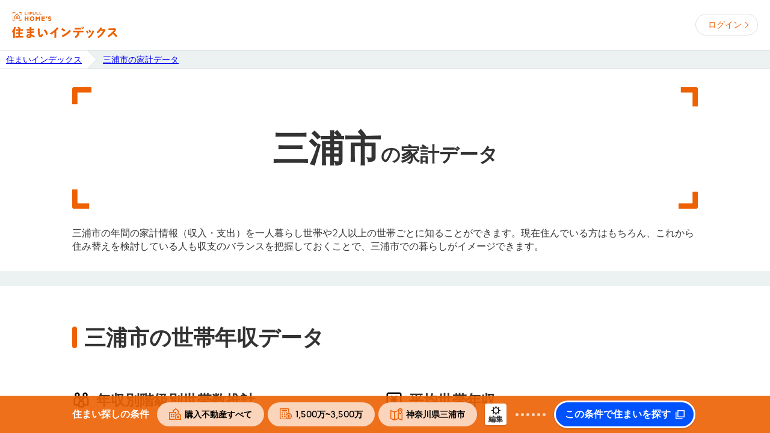

--- FILE ---
content_type: text/html; charset=utf-8
request_url: https://lifullhomes-index.jp/info/money-data/household/kanagawa-pref/miura-city/?cmp_id=010_gsnt210522000001&utm_campaign=010_gsnt201240000001&utm_content=faq&utm_medium=%28none%29&utm_source=google
body_size: 15106
content:
<!DOCTYPE html><!--[if lt IE 7 ]><html lang="ja" class="ie ie6"><![endif]--><!--[if IE 7 ]><html lang="ja" class="ie ie7"><![endif]--><!--[if IE 8 ]><html lang="ja" class="ie ie8"><![endif]--><!--[if IE 9 ]><html lang="ja" class="ie ie9"><![endif]--><!--[if (gt IE 9)|!(IE)]><!--><html lang="ja" prefix="og: http://ogp.me/ns# fb: http://ogp.me/ns/fb#"><!--<![endif]--><head><meta charset="utf-8" /><meta content="IE=Edge" http-equiv="X-UA-Compatible" /><meta content="width=device-width, initial-scale=1.0, minimum-scale=1.0" name="viewport" /><title>神奈川県 三浦市の家計（年収・支出）データ｜住まいインデックス</title><meta content="【ホームズ】神奈川県 三浦市の年収や家計支出などの情報です。住まいインデックスでは、不動産の価格相場や賃料推移はもちろん、マイホームの検討に必要な様々な情報をもとに、家の条件だけでなく住み替えた後の暮らしまで納得できる住まいの条件を見つけるサポートをします。" name="description" /><meta content="神奈川県,三浦市,家計,年収,収入,支出,住み替え,住まい,住宅,マイホーム,条件整理,賃貸,新築,中古,マンション,一戸建て,土地,アパート,暮らし,生活,不動産,価格,賃料,相場,推移" name="keywords" /><meta content="index,follow" name="robots" /><meta content="神奈川県 三浦市の家計（年収・支出）データ｜住まいインデックス" property="og:title" /><meta content="【ホームズ】神奈川県 三浦市の年収や家計支出などの情報です。住まいインデックスでは、不動産の価格相場や賃料推移はもちろん、マイホームの検討に必要な様々な情報をもとに、家の条件だけでなく住み替えた後の暮らしまで納得できる住まいの条件を見つけるサポートをします。" property="og:description" /><meta content="https://lifullhomes-index.jp/assets/og-image-9d2ecd8d1f4aa56854013fd16c239eefe1ad554c02999debfe99159f483fce96.jpg" property="og:image" /><meta content="website" property="og:type" /><meta content="住まいインデックス【LIFULL HOME&#39;S】" property="og:site_name" /><meta content="https://lifullhomes-index.jp/info/money-data/household/kanagawa-pref/miura-city/" property="og:url" /><meta content="ja_JP" property="og:locale" /><link href="https://www.googletagmanager.com" rel="preconnect" /><link href="https://lifullhomes-index.jp/info/money-data/household/kanagawa-pref/miura-city/" rel="canonical" /><script id="tealium_udo">utag_data = {"login_status":"guest","tealium_event":"web_moneydata_view","page_type":"household","service_type":"sumaiindex","prefecture_id":["14"],"city_id":["14210"]}</script><!-- Tealium Universal Tag --><!-- スクリプトを非同期的に読み込み中 --><script type="text/javascript">    (function(a,b,c,d){    a="https://tags.tiqcdn.com/utag/lifull/web/prod/utag.js";    b=document;c='script';d=b.createElement(c);d.src=a;d.type='text/java'+c;d.async=true;    a=b.getElementsByTagName(c)[0];a.parentNode.insertBefore(d,a);    })();</script><meta name="csrf-param" content="authenticity_token" />
<meta name="csrf-token" content="2qR3l59cEhD9z8doKyUv7ivAwXJT8xOcEyDtVgr4EbNkg4X4khPwVCk1SLHdf1QDnKbTl5GSc05VbHVSrLg7Pg==" /><link rel="shortcut icon" type="image/x-icon" href="/favicon.ico" /><script id="track_datalayer">dataLayer = [{"pageClass1":"money-data","pageClass2":"household","channel":"owner","site":"miekachi","login":"guest"}]</script><!-- Google Tag Manager --><script>(function(w,d,s,l,i){w[l]=w[l]||[];w[l].push({'gtm.start':new Date().getTime(),event:'gtm.js'});var f=d.getElementsByTagName(s)[0],j=d.createElement(s),dl=l!='dataLayer'?'&l='+l:'';j.async=true;j.src='https://www.googletagmanager.com/gtm.js?id='+i+dl;f.parentNode.insertBefore(j,f);})(window,document,'script','dataLayer','GTM-5RZ4VRV');</script><!-- End Google Tag Manager --><link as="font" crossorigin="" href="/fonts/LIFULLFONT-Regular.woff" rel="preload" type="font/woff" /><link as="font" crossorigin="" href="/fonts/LIFULLFONT-Bold.woff" rel="preload" type="font/woff" /><link as="font" crossorigin="" href="/fonts/LIFULLFONT-Heavy.woff" rel="preload" type="font/woff" /><style type="text/css">@font-face {
  font-family: "LIFULL FONT";
  font-style: normal;
  font-weight: 500;
  font-display: swap;
  src:
    local("LIFULL FONT REGULAR"),
    url("/fonts/LIFULLFONT-Regular.woff") format("woff");
}

@font-face {
  font-family: "LIFULL FONT";
  font-style: bold;
  font-weight: 700;
  font-display: swap;
  src:
    local("LIFULL FONT BOLD"),
    url("/fonts/LIFULLFONT-Bold.woff") format("woff");
}

@font-face {
  font-family: "LIFULL FONT";
  font-style: heavy;
  font-weight: 900;
  font-display: swap;
  src:
    local("LIFULL FONT HEAVY"),
    url("/fonts/LIFULLFONT-Heavy.woff") format("woff");
}</style><link rel="stylesheet" media="all" href="/assets/common-57db40cb87384ab05bd7.css" /><link rel="stylesheet" media="all" href="/assets/page/info/money_data/household/pref/city/show/style-57db40cb87384ab05bd7.css" /><link rel="stylesheet" media="all" href="/assets/page/info/money_data/household/pref/city/app-57db40cb87384ab05bd7.css" /><script src="/assets/vendor-57db40cb87384ab05bd7.js"></script><script src="/assets/application-57db40cb87384ab05bd7.js" defer="defer"></script><script src="/assets/page/info/money_data/household/pref/city/app-57db40cb87384ab05bd7.js" media="all" defer="defer"></script></head><body class="homes city show"><div class="frame-body"><!-- Google Tag Manager (noscript) --><noscript><iframe src="https://www.googletagmanager.com/ns.html?id=GTM-5RZ4VRV" height="0" width="0" style="display:none;visibility:hidden"></iframe></noscript><!-- End Google Tag Manager (noscript) --><header class="global-header" id="prg-header"><div class="global-header-inner"><div class="header-logo"><a class="header-logo-link" href="/"><img alt="住まいインデックス" src="/assets/shared/lifullhomes_index-21e3538eef48e951b6dbf42a13dc0bd503e66126a5a2a5140b7aa73d414060d5.svg" /></a></div><div class="personal-info"><a class="loginbutton" data-crossdomain="authbase" href="/users/registrations/new/">ログイン</a></div></div></header><div class="frame-breadCrumbs"><div class="mod-breadcrumbs"><ol class="breadcrumbs"><li class="breadcrumbs-list"><a href="https://lifullhomes-index.jp/"><span class="breadcrumb-label">住まいインデックス</span></a></li><li class="breadcrumbs-list"><a href="https://lifullhomes-index.jp/info/money-data/household/kanagawa-pref/miura-city/"><span class="breadcrumb-label">三浦市の家計データ</span></a></li></ol></div></div><div id="contents"><div class="main-content" id="app"><footer-condition :prop-area-info="{&quot;title&quot;:&quot;神奈川県三浦市&quot;,&quot;url&quot;:&quot;kanagawa/miura-city&quot;,&quot;type&quot;:&quot;city&quot;,&quot;identity&quot;:&quot;miura&quot;}" default-bukken-type="all" default-market-type="0" default-money-max="3500" default-money-max-rent="18" default-money-min="1500" default-money-min-rent="14"></footer-condition><div class="common-modal prg-modal" id="prg-areaSelectModal"><div class="modal-cover prg-cover"></div><div class="modal-frame"><div class="modal-close-button prg-close-button">閉じる</div><div class="modal-title prg-modalTitle">市区町村や駅を選択する</div><div class="modal-frame-inner prg-modalFrameInner"><div class="modal-tab prg-footerConditionModal"><div class="modal-tab-contents"><h3 class="modal-tab-heading prg-modalHeading"></h3><ul class="modal-tab-list"><li class="modal-tab-item prg-tabItem" data-title="住みたい地域を選ぶ" href="#prg-searchArea">地域</li><li class="modal-tab-item prg-tabItem" data-title="住みたい駅を選ぶ" href="#prg-searchStation">駅</li></ul></div><modal-select-town :area-list="[{&quot;id&quot;:&quot;2&quot;,&quot;name&quot;:&quot;関東&quot;,&quot;prefs&quot;:[{&quot;id&quot;:&quot;13&quot;,&quot;name&quot;:&quot;東京都&quot;,&quot;roman&quot;:&quot;tokyo&quot;},{&quot;id&quot;:&quot;14&quot;,&quot;name&quot;:&quot;神奈川県&quot;,&quot;roman&quot;:&quot;kanagawa&quot;},{&quot;id&quot;:&quot;11&quot;,&quot;name&quot;:&quot;埼玉県&quot;,&quot;roman&quot;:&quot;saitama&quot;},{&quot;id&quot;:&quot;12&quot;,&quot;name&quot;:&quot;千葉県&quot;,&quot;roman&quot;:&quot;chiba&quot;},{&quot;id&quot;:&quot;08&quot;,&quot;name&quot;:&quot;茨城県&quot;,&quot;roman&quot;:&quot;ibaraki&quot;},{&quot;id&quot;:&quot;09&quot;,&quot;name&quot;:&quot;栃木県&quot;,&quot;roman&quot;:&quot;tochigi&quot;},{&quot;id&quot;:&quot;10&quot;,&quot;name&quot;:&quot;群馬県&quot;,&quot;roman&quot;:&quot;gunma&quot;}]},{&quot;id&quot;:&quot;1&quot;,&quot;name&quot;:&quot;北海道・東北&quot;,&quot;prefs&quot;:[{&quot;id&quot;:&quot;01&quot;,&quot;name&quot;:&quot;北海道&quot;,&quot;roman&quot;:&quot;hokkaido&quot;},{&quot;id&quot;:&quot;02&quot;,&quot;name&quot;:&quot;青森県&quot;,&quot;roman&quot;:&quot;aomori&quot;},{&quot;id&quot;:&quot;03&quot;,&quot;name&quot;:&quot;岩手県&quot;,&quot;roman&quot;:&quot;iwate&quot;},{&quot;id&quot;:&quot;04&quot;,&quot;name&quot;:&quot;宮城県&quot;,&quot;roman&quot;:&quot;miyagi&quot;},{&quot;id&quot;:&quot;05&quot;,&quot;name&quot;:&quot;秋田県&quot;,&quot;roman&quot;:&quot;akita&quot;},{&quot;id&quot;:&quot;06&quot;,&quot;name&quot;:&quot;山形県&quot;,&quot;roman&quot;:&quot;yamagata&quot;},{&quot;id&quot;:&quot;07&quot;,&quot;name&quot;:&quot;福島県&quot;,&quot;roman&quot;:&quot;fukushima&quot;}]},{&quot;id&quot;:&quot;3&quot;,&quot;name&quot;:&quot;北陸・甲信越&quot;,&quot;prefs&quot;:[{&quot;id&quot;:&quot;15&quot;,&quot;name&quot;:&quot;新潟県&quot;,&quot;roman&quot;:&quot;niigata&quot;},{&quot;id&quot;:&quot;16&quot;,&quot;name&quot;:&quot;富山県&quot;,&quot;roman&quot;:&quot;toyama&quot;},{&quot;id&quot;:&quot;17&quot;,&quot;name&quot;:&quot;石川県&quot;,&quot;roman&quot;:&quot;ishikawa&quot;},{&quot;id&quot;:&quot;18&quot;,&quot;name&quot;:&quot;福井県&quot;,&quot;roman&quot;:&quot;fukui&quot;},{&quot;id&quot;:&quot;19&quot;,&quot;name&quot;:&quot;山梨県&quot;,&quot;roman&quot;:&quot;yamanashi&quot;},{&quot;id&quot;:&quot;20&quot;,&quot;name&quot;:&quot;長野県&quot;,&quot;roman&quot;:&quot;nagano&quot;}]},{&quot;id&quot;:&quot;4&quot;,&quot;name&quot;:&quot;東海&quot;,&quot;prefs&quot;:[{&quot;id&quot;:&quot;23&quot;,&quot;name&quot;:&quot;愛知県&quot;,&quot;roman&quot;:&quot;aichi&quot;},{&quot;id&quot;:&quot;21&quot;,&quot;name&quot;:&quot;岐阜県&quot;,&quot;roman&quot;:&quot;gifu&quot;},{&quot;id&quot;:&quot;22&quot;,&quot;name&quot;:&quot;静岡県&quot;,&quot;roman&quot;:&quot;shizuoka&quot;},{&quot;id&quot;:&quot;24&quot;,&quot;name&quot;:&quot;三重県&quot;,&quot;roman&quot;:&quot;mie&quot;}]},{&quot;id&quot;:&quot;5&quot;,&quot;name&quot;:&quot;近畿&quot;,&quot;prefs&quot;:[{&quot;id&quot;:&quot;27&quot;,&quot;name&quot;:&quot;大阪府&quot;,&quot;roman&quot;:&quot;osaka&quot;},{&quot;id&quot;:&quot;28&quot;,&quot;name&quot;:&quot;兵庫県&quot;,&quot;roman&quot;:&quot;hyogo&quot;},{&quot;id&quot;:&quot;26&quot;,&quot;name&quot;:&quot;京都府&quot;,&quot;roman&quot;:&quot;kyoto&quot;},{&quot;id&quot;:&quot;25&quot;,&quot;name&quot;:&quot;滋賀県&quot;,&quot;roman&quot;:&quot;shiga&quot;},{&quot;id&quot;:&quot;29&quot;,&quot;name&quot;:&quot;奈良県&quot;,&quot;roman&quot;:&quot;nara&quot;},{&quot;id&quot;:&quot;30&quot;,&quot;name&quot;:&quot;和歌山県&quot;,&quot;roman&quot;:&quot;wakayama&quot;}]},{&quot;id&quot;:&quot;6&quot;,&quot;name&quot;:&quot;中国・四国&quot;,&quot;prefs&quot;:[{&quot;id&quot;:&quot;31&quot;,&quot;name&quot;:&quot;鳥取県&quot;,&quot;roman&quot;:&quot;tottori&quot;},{&quot;id&quot;:&quot;32&quot;,&quot;name&quot;:&quot;島根県&quot;,&quot;roman&quot;:&quot;shimane&quot;},{&quot;id&quot;:&quot;33&quot;,&quot;name&quot;:&quot;岡山県&quot;,&quot;roman&quot;:&quot;okayama&quot;},{&quot;id&quot;:&quot;34&quot;,&quot;name&quot;:&quot;広島県&quot;,&quot;roman&quot;:&quot;hiroshima&quot;},{&quot;id&quot;:&quot;35&quot;,&quot;name&quot;:&quot;山口県&quot;,&quot;roman&quot;:&quot;yamaguchi&quot;},{&quot;id&quot;:&quot;36&quot;,&quot;name&quot;:&quot;徳島県&quot;,&quot;roman&quot;:&quot;tokushima&quot;},{&quot;id&quot;:&quot;37&quot;,&quot;name&quot;:&quot;香川県&quot;,&quot;roman&quot;:&quot;kagawa&quot;},{&quot;id&quot;:&quot;38&quot;,&quot;name&quot;:&quot;愛媛県&quot;,&quot;roman&quot;:&quot;ehime&quot;},{&quot;id&quot;:&quot;39&quot;,&quot;name&quot;:&quot;高知県&quot;,&quot;roman&quot;:&quot;kochi&quot;}]},{&quot;id&quot;:&quot;7&quot;,&quot;name&quot;:&quot;九州・沖縄&quot;,&quot;prefs&quot;:[{&quot;id&quot;:&quot;40&quot;,&quot;name&quot;:&quot;福岡県&quot;,&quot;roman&quot;:&quot;fukuoka&quot;},{&quot;id&quot;:&quot;41&quot;,&quot;name&quot;:&quot;佐賀県&quot;,&quot;roman&quot;:&quot;saga&quot;},{&quot;id&quot;:&quot;42&quot;,&quot;name&quot;:&quot;長崎県&quot;,&quot;roman&quot;:&quot;nagasaki&quot;},{&quot;id&quot;:&quot;43&quot;,&quot;name&quot;:&quot;熊本県&quot;,&quot;roman&quot;:&quot;kumamoto&quot;},{&quot;id&quot;:&quot;44&quot;,&quot;name&quot;:&quot;大分県&quot;,&quot;roman&quot;:&quot;oita&quot;},{&quot;id&quot;:&quot;45&quot;,&quot;name&quot;:&quot;宮崎県&quot;,&quot;roman&quot;:&quot;miyazaki&quot;},{&quot;id&quot;:&quot;46&quot;,&quot;name&quot;:&quot;鹿児島県&quot;,&quot;roman&quot;:&quot;kagoshima&quot;},{&quot;id&quot;:&quot;47&quot;,&quot;name&quot;:&quot;沖縄県&quot;,&quot;roman&quot;:&quot;okinawa&quot;}]}]" :current-area="{&quot;id&quot;:&quot;2&quot;,&quot;name&quot;:&quot;関東&quot;,&quot;prefs&quot;:[{&quot;id&quot;:&quot;13&quot;,&quot;name&quot;:&quot;東京都&quot;,&quot;roman&quot;:&quot;tokyo&quot;},{&quot;id&quot;:&quot;14&quot;,&quot;name&quot;:&quot;神奈川県&quot;,&quot;roman&quot;:&quot;kanagawa&quot;},{&quot;id&quot;:&quot;11&quot;,&quot;name&quot;:&quot;埼玉県&quot;,&quot;roman&quot;:&quot;saitama&quot;},{&quot;id&quot;:&quot;12&quot;,&quot;name&quot;:&quot;千葉県&quot;,&quot;roman&quot;:&quot;chiba&quot;},{&quot;id&quot;:&quot;08&quot;,&quot;name&quot;:&quot;茨城県&quot;,&quot;roman&quot;:&quot;ibaraki&quot;},{&quot;id&quot;:&quot;09&quot;,&quot;name&quot;:&quot;栃木県&quot;,&quot;roman&quot;:&quot;tochigi&quot;},{&quot;id&quot;:&quot;10&quot;,&quot;name&quot;:&quot;群馬県&quot;,&quot;roman&quot;:&quot;gunma&quot;}]}" :current-city="{&quot;id&quot;:14210,&quot;prefecture_id&quot;:14,&quot;name&quot;:&quot;三浦市&quot;,&quot;ruby&quot;:&quot;ミウラシ&quot;,&quot;kana&quot;:&quot;みうらし&quot;,&quot;roman&quot;:&quot;miura&quot;,&quot;city_part_id&quot;:&quot;210&quot;,&quot;major_city_id&quot;:&quot;1490&quot;,&quot;major_city_name&quot;:&quot;市部&quot;,&quot;major_city_ruby&quot;:&quot;シブ&quot;,&quot;major_city_kana&quot;:&quot;しぶ&quot;,&quot;major_city_roman&quot;:null,&quot;major_city_part_name&quot;:&quot;三浦市&quot;,&quot;major_city_part_ruby&quot;:&quot;ミウラシ&quot;,&quot;major_city_part_kana&quot;:&quot;みうらし&quot;,&quot;nl&quot;:126507344,&quot;el&quot;:502645208,&quot;lat&quot;:&quot;35.14422299310245&quot;,&quot;lng&quot;:&quot;139.62048261470517&quot;,&quot;neighboring_city&quot;:&quot;14201&quot;,&quot;created_at&quot;:&quot;2026-01-08T17:01:31.000+09:00&quot;,&quot;updated_at&quot;:&quot;2026-01-08T17:01:31.000+09:00&quot;}" :current-major-city="{&quot;id&quot;:&quot;1490&quot;,&quot;name&quot;:&quot;市部&quot;}" :current-pref="{&quot;id&quot;:14,&quot;name&quot;:&quot;神奈川県&quot;,&quot;short_name&quot;:&quot;神奈川&quot;,&quot;roman&quot;:&quot;kanagawa&quot;,&quot;ranking&quot;:9,&quot;pref_group_id&quot;:&quot;13,14,11,12&quot;,&quot;neighboring_pref&quot;:&quot;12,13,19,22&quot;,&quot;lat&quot;:&quot;35.4477777777778&quot;,&quot;lng&quot;:&quot;139.6425&quot;,&quot;east_lat&quot;:&quot;35.5186111111111&quot;,&quot;east_lng&quot;:&quot;139.796111111111&quot;,&quot;west_lat&quot;:&quot;35.4047222222222&quot;,&quot;west_lng&quot;:&quot;138.915833333333&quot;,&quot;south_lat&quot;:&quot;35.1288888888889&quot;,&quot;south_lng&quot;:&quot;139.628888888889&quot;,&quot;north_lat&quot;:&quot;35.6727777777778&quot;,&quot;north_lng&quot;:&quot;139.133611111111&quot;,&quot;streetview&quot;:true,&quot;created_at&quot;:&quot;2026-01-08T17:01:31.000+09:00&quot;,&quot;updated_at&quot;:&quot;2026-01-08T17:01:31.000+09:00&quot;}" class="modal-tab-content prg-tabContent" id="prg-searchArea" mode="tab" target-component="conditionBox"></modal-select-town><modal-select-station :area-list="[{&quot;id&quot;:&quot;2&quot;,&quot;name&quot;:&quot;関東&quot;,&quot;prefs&quot;:[{&quot;id&quot;:&quot;13&quot;,&quot;name&quot;:&quot;東京都&quot;,&quot;roman&quot;:&quot;tokyo&quot;},{&quot;id&quot;:&quot;14&quot;,&quot;name&quot;:&quot;神奈川県&quot;,&quot;roman&quot;:&quot;kanagawa&quot;},{&quot;id&quot;:&quot;11&quot;,&quot;name&quot;:&quot;埼玉県&quot;,&quot;roman&quot;:&quot;saitama&quot;},{&quot;id&quot;:&quot;12&quot;,&quot;name&quot;:&quot;千葉県&quot;,&quot;roman&quot;:&quot;chiba&quot;},{&quot;id&quot;:&quot;08&quot;,&quot;name&quot;:&quot;茨城県&quot;,&quot;roman&quot;:&quot;ibaraki&quot;},{&quot;id&quot;:&quot;09&quot;,&quot;name&quot;:&quot;栃木県&quot;,&quot;roman&quot;:&quot;tochigi&quot;},{&quot;id&quot;:&quot;10&quot;,&quot;name&quot;:&quot;群馬県&quot;,&quot;roman&quot;:&quot;gunma&quot;}]},{&quot;id&quot;:&quot;1&quot;,&quot;name&quot;:&quot;北海道・東北&quot;,&quot;prefs&quot;:[{&quot;id&quot;:&quot;01&quot;,&quot;name&quot;:&quot;北海道&quot;,&quot;roman&quot;:&quot;hokkaido&quot;},{&quot;id&quot;:&quot;02&quot;,&quot;name&quot;:&quot;青森県&quot;,&quot;roman&quot;:&quot;aomori&quot;},{&quot;id&quot;:&quot;03&quot;,&quot;name&quot;:&quot;岩手県&quot;,&quot;roman&quot;:&quot;iwate&quot;},{&quot;id&quot;:&quot;04&quot;,&quot;name&quot;:&quot;宮城県&quot;,&quot;roman&quot;:&quot;miyagi&quot;},{&quot;id&quot;:&quot;05&quot;,&quot;name&quot;:&quot;秋田県&quot;,&quot;roman&quot;:&quot;akita&quot;},{&quot;id&quot;:&quot;06&quot;,&quot;name&quot;:&quot;山形県&quot;,&quot;roman&quot;:&quot;yamagata&quot;},{&quot;id&quot;:&quot;07&quot;,&quot;name&quot;:&quot;福島県&quot;,&quot;roman&quot;:&quot;fukushima&quot;}]},{&quot;id&quot;:&quot;3&quot;,&quot;name&quot;:&quot;北陸・甲信越&quot;,&quot;prefs&quot;:[{&quot;id&quot;:&quot;15&quot;,&quot;name&quot;:&quot;新潟県&quot;,&quot;roman&quot;:&quot;niigata&quot;},{&quot;id&quot;:&quot;16&quot;,&quot;name&quot;:&quot;富山県&quot;,&quot;roman&quot;:&quot;toyama&quot;},{&quot;id&quot;:&quot;17&quot;,&quot;name&quot;:&quot;石川県&quot;,&quot;roman&quot;:&quot;ishikawa&quot;},{&quot;id&quot;:&quot;18&quot;,&quot;name&quot;:&quot;福井県&quot;,&quot;roman&quot;:&quot;fukui&quot;},{&quot;id&quot;:&quot;19&quot;,&quot;name&quot;:&quot;山梨県&quot;,&quot;roman&quot;:&quot;yamanashi&quot;},{&quot;id&quot;:&quot;20&quot;,&quot;name&quot;:&quot;長野県&quot;,&quot;roman&quot;:&quot;nagano&quot;}]},{&quot;id&quot;:&quot;4&quot;,&quot;name&quot;:&quot;東海&quot;,&quot;prefs&quot;:[{&quot;id&quot;:&quot;23&quot;,&quot;name&quot;:&quot;愛知県&quot;,&quot;roman&quot;:&quot;aichi&quot;},{&quot;id&quot;:&quot;21&quot;,&quot;name&quot;:&quot;岐阜県&quot;,&quot;roman&quot;:&quot;gifu&quot;},{&quot;id&quot;:&quot;22&quot;,&quot;name&quot;:&quot;静岡県&quot;,&quot;roman&quot;:&quot;shizuoka&quot;},{&quot;id&quot;:&quot;24&quot;,&quot;name&quot;:&quot;三重県&quot;,&quot;roman&quot;:&quot;mie&quot;}]},{&quot;id&quot;:&quot;5&quot;,&quot;name&quot;:&quot;近畿&quot;,&quot;prefs&quot;:[{&quot;id&quot;:&quot;27&quot;,&quot;name&quot;:&quot;大阪府&quot;,&quot;roman&quot;:&quot;osaka&quot;},{&quot;id&quot;:&quot;28&quot;,&quot;name&quot;:&quot;兵庫県&quot;,&quot;roman&quot;:&quot;hyogo&quot;},{&quot;id&quot;:&quot;26&quot;,&quot;name&quot;:&quot;京都府&quot;,&quot;roman&quot;:&quot;kyoto&quot;},{&quot;id&quot;:&quot;25&quot;,&quot;name&quot;:&quot;滋賀県&quot;,&quot;roman&quot;:&quot;shiga&quot;},{&quot;id&quot;:&quot;29&quot;,&quot;name&quot;:&quot;奈良県&quot;,&quot;roman&quot;:&quot;nara&quot;},{&quot;id&quot;:&quot;30&quot;,&quot;name&quot;:&quot;和歌山県&quot;,&quot;roman&quot;:&quot;wakayama&quot;}]},{&quot;id&quot;:&quot;6&quot;,&quot;name&quot;:&quot;中国・四国&quot;,&quot;prefs&quot;:[{&quot;id&quot;:&quot;31&quot;,&quot;name&quot;:&quot;鳥取県&quot;,&quot;roman&quot;:&quot;tottori&quot;},{&quot;id&quot;:&quot;32&quot;,&quot;name&quot;:&quot;島根県&quot;,&quot;roman&quot;:&quot;shimane&quot;},{&quot;id&quot;:&quot;33&quot;,&quot;name&quot;:&quot;岡山県&quot;,&quot;roman&quot;:&quot;okayama&quot;},{&quot;id&quot;:&quot;34&quot;,&quot;name&quot;:&quot;広島県&quot;,&quot;roman&quot;:&quot;hiroshima&quot;},{&quot;id&quot;:&quot;35&quot;,&quot;name&quot;:&quot;山口県&quot;,&quot;roman&quot;:&quot;yamaguchi&quot;},{&quot;id&quot;:&quot;36&quot;,&quot;name&quot;:&quot;徳島県&quot;,&quot;roman&quot;:&quot;tokushima&quot;},{&quot;id&quot;:&quot;37&quot;,&quot;name&quot;:&quot;香川県&quot;,&quot;roman&quot;:&quot;kagawa&quot;},{&quot;id&quot;:&quot;38&quot;,&quot;name&quot;:&quot;愛媛県&quot;,&quot;roman&quot;:&quot;ehime&quot;},{&quot;id&quot;:&quot;39&quot;,&quot;name&quot;:&quot;高知県&quot;,&quot;roman&quot;:&quot;kochi&quot;}]},{&quot;id&quot;:&quot;7&quot;,&quot;name&quot;:&quot;九州・沖縄&quot;,&quot;prefs&quot;:[{&quot;id&quot;:&quot;40&quot;,&quot;name&quot;:&quot;福岡県&quot;,&quot;roman&quot;:&quot;fukuoka&quot;},{&quot;id&quot;:&quot;41&quot;,&quot;name&quot;:&quot;佐賀県&quot;,&quot;roman&quot;:&quot;saga&quot;},{&quot;id&quot;:&quot;42&quot;,&quot;name&quot;:&quot;長崎県&quot;,&quot;roman&quot;:&quot;nagasaki&quot;},{&quot;id&quot;:&quot;43&quot;,&quot;name&quot;:&quot;熊本県&quot;,&quot;roman&quot;:&quot;kumamoto&quot;},{&quot;id&quot;:&quot;44&quot;,&quot;name&quot;:&quot;大分県&quot;,&quot;roman&quot;:&quot;oita&quot;},{&quot;id&quot;:&quot;45&quot;,&quot;name&quot;:&quot;宮崎県&quot;,&quot;roman&quot;:&quot;miyazaki&quot;},{&quot;id&quot;:&quot;46&quot;,&quot;name&quot;:&quot;鹿児島県&quot;,&quot;roman&quot;:&quot;kagoshima&quot;},{&quot;id&quot;:&quot;47&quot;,&quot;name&quot;:&quot;沖縄県&quot;,&quot;roman&quot;:&quot;okinawa&quot;}]}]" class="modal-tab-content prg-tabContent" id="prg-searchStation" target-component="conditionBox"></modal-select-station></div></div><a class="modal-back-link prg-back-link prg-chenge-back-text">戻る</a></div></div><div class="f-contents"><div class="f-contents-inner"><div class="l-focus"><span class="l-focus-frame lt"></span><span class="l-focus-frame rt"></span><span class="l-focus-frame lb"></span><span class="l-focus-frame rb"></span><div class="l-focus-title"><h1 class="page-title">三浦市<span class="break">の</span><span class="text">家計データ</span></h1></div></div><div class="area-desc-contents"><p class="area-desc">三浦市の年間の家計情報（収入・支出）を一人暮らし世帯や2人以上の世帯ごとに知ることができます。現在住んでいる方はもちろん、これから住み替えを検討している人も収支のバランスを把握しておくことで、三浦市での暮らしがイメージできます。</p></div></div></div><section class="f-contents"><div class="f-contents-inner"><h2 class="section-title">三浦市の世帯年収データ</h2><div class="household-income-contents"><div class="household-income-detail"><section class="household-income-graph"><div class="income-chart"><h3 class="section-heading heading-icon -household">年収別階級別世帯数推計</h3><div class="chart"><donut-chart data-chart="{&quot;values&quot;:[6833.76,4837.99,2775.19,2014.33,745.23,306.55],&quot;colors&quot;:[&quot;#ed6103&quot;,&quot;#ffab00&quot;,&quot;#94ce52&quot;,&quot;#b2e4ef&quot;,&quot;#5fc7de&quot;,&quot;#5f90cb&quot;,&quot;#a77dda&quot;,&quot;#997ab4&quot;,&quot;#999797&quot;,&quot;#bbbbbb&quot;]}"><p class="donut-inner-text">年収階級別<br>世帯数</p></donut-chart><div class="chart-caption-percent-contents"><div class="item"><i class="icon" style="background: #ed6103"></i><span class="text">300万円未満</span><span class="data">39.0<div class="unit">%</div></span></div><div class="item"><i class="icon" style="background: #ffab00"></i><span class="text">300万〜500万円未満</span><span class="data">27.6<div class="unit">%</div></span></div><div class="item"><i class="icon" style="background: #94ce52"></i><span class="text">500万〜700万円未満</span><span class="data">15.8<div class="unit">%</div></span></div><div class="item"><i class="icon" style="background: #b2e4ef"></i><span class="text">700万〜1000万円未満</span><span class="data">11.5<div class="unit">%</div></span></div><div class="item"><i class="icon" style="background: #5fc7de"></i><span class="text">1000万〜1500万円未満</span><span class="data">4.3<div class="unit">%</div></span></div><div class="item"><i class="icon" style="background: #5f90cb"></i><span class="text">1500万円以上</span><span class="data">1.8<div class="unit">%</div></span></div></div></div></div></section><section class="household-income-text"><div class="income-average"><h3 class="section-heading heading-icon -money">平均世帯年収</h3><div class="average"><div class="area"><p class="average-text">三浦市</p><div class="average-data"><span class="price">489</span><span class="text">万円</span></div></div><div class="pref"><p class="average-text">神奈川県</p><p class="average-data"><span class="price">564</span><span class="text">万円</span></p></div><div class="national"><p class="average-text">全国</p><p class="average-data"><span class="price">503</span><span class="text">万円</span></p></div></div></div></section><article class="household-income-comment"><div class="income-comment-desc"><h4 class="subheading">神奈川県で57位/ 58市町村中<span class="compare">全国平均より下</span></h4><p class="comment-desc">三浦市の平均年収は489万円です。神奈川県の58市町村の中で57位となり、全国の平均年収からは14万円下回る結果になりました。
年収階級別にみると年収300万円未満の世帯が一番多く6834世帯（39.0%）となります。</p></div></article></div><div class="about-data-contents">※ データについての詳細は「<a href="/about/data/#income-info">データについて</a>」をご確認ください</div></div><div class="household-link" id="prg-householdLink"><p class="household-link-title">家計に無理なく家を購入できる予算を調べましょう</p><a class="common-button large  " href="/sim/household/">おうち予算シミュレーション</a></div></div></section><section class="f-contents"><div class="f-contents-inner"><h2 class="section-title">三浦市の支出データ</h2><section class="single-contents"><h3 class="section-heading heading-icon -population">単身世帯</h3><div class="expense-contents"><div class="main-chart"><div class="chart"><donut-chart data-chart="{&quot;values&quot;:[397765.0,88684.0,193787.0,73472.7,58827.6,204.082,168050.0,181765.0,42664.7,203439.0],&quot;colors&quot;:[&quot;#ed6103&quot;,&quot;#ffab00&quot;,&quot;#94ce52&quot;,&quot;#b2e4ef&quot;,&quot;#5fc7de&quot;,&quot;#5f90cb&quot;,&quot;#a77dda&quot;,&quot;#997ab4&quot;,&quot;#999797&quot;,&quot;#bbbbbb&quot;]}"><p class="donut-inner-text">1世帯の年間支出額<br>平均<span class="number">141</span>万円</p></donut-chart></div><div class="lead"><div class="chart-caption-price-contents"><div class="item"><i class="icon" style="background: #ed6103"></i><p class="cost-name">食費</p><p class="cost-price">398,000円</p></div><div class="item"><i class="icon" style="background: #ffab00"></i><p class="cost-name">水道光熱費</p><p class="cost-price">89,000円</p></div><div class="item"><i class="icon" style="background: #94ce52"></i><p class="cost-name">住居費</p><p class="cost-price">194,000円</p></div><div class="item"><i class="icon" style="background: #b2e4ef"></i><p class="cost-name">医療費</p><p class="cost-price">73,000円</p></div><div class="item"><i class="icon" style="background: #5fc7de"></i><p class="cost-name">被服費</p><p class="cost-price">59,000円</p></div><div class="item"><i class="icon" style="background: #5f90cb"></i><p class="cost-name">教育費</p><p class="cost-price">0円</p></div><div class="item"><i class="icon" style="background: #a77dda"></i><p class="cost-name">交通・通信費</p><p class="cost-price">168,000円</p></div><div class="item"><i class="icon" style="background: #997ab4"></i><p class="cost-name">趣味・娯楽費</p><p class="cost-price">182,000円</p></div><div class="item"><i class="icon" style="background: #999797"></i><p class="cost-name">家具・家事用品</p><p class="cost-price">43,000円</p></div><div class="item"><i class="icon" style="background: #bbbbbb"></i><p class="cost-name">その他諸雑費</p><p class="cost-price">203,000円</p></div></div><article class="comment"><h4 class="subheading">神奈川県で54位/ 58市町村中<span class="compare">全国平均より下</span></h4><div class="comment-desc">三浦市の単身世帯の年間支出合計は平均すると141万円です。神奈川県の58市町村の中で54位となり、全国の平均支出総額からは46万円下回る結果になりました。</div></article></div></div><div class="sub-chart"><section class="chart-card spending-rate"><div class="chart-contents"><h4 class="subheading">各支出項目の比率</h4><div class="chart"><percentage-bar-chart class="percentage" data-chart="{&quot;data&quot;:[{&quot;values&quot;:[397765.0,88684.0,193787.0,73472.7,58827.6,204.082,168050.0,181765.0,42664.7,203439.0]}],&quot;colors&quot;:[&quot;#ed6103&quot;,&quot;#ffab00&quot;,&quot;#94ce52&quot;,&quot;#b2e4ef&quot;,&quot;#5fc7de&quot;,&quot;#5f90cb&quot;,&quot;#a77dda&quot;,&quot;#997ab4&quot;,&quot;#999797&quot;,&quot;#bbbbbb&quot;]}"></percentage-bar-chart></div><div class="label"><div class="chart-caption-label-contents"><div class="item"><i class="icon" style="background: #ed6103"></i><p class="cost-name">食費</p></div><div class="item"><i class="icon" style="background: #ffab00"></i><p class="cost-name">水道光熱費</p></div><div class="item"><i class="icon" style="background: #94ce52"></i><p class="cost-name">住居費</p></div><div class="item"><i class="icon" style="background: #b2e4ef"></i><p class="cost-name">医療費</p></div><div class="item"><i class="icon" style="background: #5fc7de"></i><p class="cost-name">被服費</p></div><div class="item"><i class="icon" style="background: #5f90cb"></i><p class="cost-name">教育費</p></div><div class="item"><i class="icon" style="background: #a77dda"></i><p class="cost-name">交通・通信費</p></div><div class="item"><i class="icon" style="background: #997ab4"></i><p class="cost-name">趣味・娯楽費</p></div><div class="item"><i class="icon" style="background: #999797"></i><p class="cost-name">家具・家事用品</p></div><div class="item"><i class="icon" style="background: #bbbbbb"></i><p class="cost-name">その他諸雑費</p></div></div></div></div><p class="chart-desc">三浦市の単身世帯の各支出項目は割合が大きい順に食費、その他諸雑費、住居費、趣味・娯楽費、交通・通信費となりました。
最も割合が大きいのが食費で三浦市では年間支出の28.2%を占めています。</p></section><section class="chart-card utility-spending"><div class="chart-contents"><h4 class="subheading">年間の光熱費の内訳</h4><div class="chart"><donut-chart class="donut-sub" data-chart="{&quot;values&quot;:[41855.6,17020.7,27627.6,1705.03],&quot;colors&quot;:[&quot;#cc8800&quot;,&quot;#ffab00&quot;,&quot;#ffd785&quot;,&quot;#ffebc4&quot;]}"><p class="donut-inner-text">光熱費平均<br><span class="number large">8.9</span><br>万円</p></donut-chart></div><div class="label"><div class="chart-caption-percent-sub-contents"><div class="item"><i class="icon" style="background: #cc8800"></i><span class="text">電気</span><span class="data">4.2<div class="unit">万円</div></span></div><div class="item"><i class="icon" style="background: #ffab00"></i><span class="text">水道</span><span class="data">1.7<div class="unit">万円</div></span></div><div class="item"><i class="icon" style="background: #ffd785"></i><span class="text">ガス</span><span class="data">2.8<div class="unit">万円</div></span></div><div class="item"><i class="icon" style="background: #ffebc4"></i><span class="text">その他</span><span class="data">0.2<div class="unit">万円</div></span></div></div></div></div><p class="chart-desc">水道光熱費とは、生活に必要な火や水、光などのエネルギーを購入する際にかかる費用のことで、単身世帯の三浦市の水道光熱費の平均は89,000円で内訳は、電気代が42,000円、ガス代が28,000円、水道代が17,000円、その他が2,000円となります。
家賃や物件価格だけでなく光熱費も含めた金額で住まいを選びましょう。</p></section><section class="chart-card medical-spending"><div class="chart-contents"><h4 class="subheading">年間に医療にかけるお金</h4><div class="chart"><comparison-bar-chart class="comparison" data-chart="{&quot;data&quot;:[{&quot;label&quot;:&quot;三浦市&quot;,&quot;values&quot;:[5552.42,73472.7]},{&quot;label&quot;:&quot;神奈川県&quot;,&quot;values&quot;:[8297.93,101801.0]}],&quot;colors&quot;:[&quot;#bbbbbb&quot;,&quot;#b2e4ef&quot;]}"></comparison-bar-chart></div><div class="label"><div class="chart-caption-label-contents"><div class="item"><i class="icon" style="background: #bbbbbb"></i><p class="cost-name">医療保険</p></div><div class="item"><i class="icon" style="background: #b2e4ef"></i><p class="cost-name">保健医療費</p></div></div></div></div><p class="chart-desc">病院を受診したり医薬品を購入する際にかかる費用を保健医療費といい、三浦市では年間で73,000円、神奈川県では102,000円を支払っています。
保健医療費を支払う際にその一部または全部を負担してくれる掛け捨て型の医療保険には、三浦市では6,000円、神奈川県では8,000円を年間に支払っています。</p></section></div></div></section><section class="family-contents"><h3 class="section-heading heading-icon -household">2人以上の世帯</h3><div class="expense-contents"><div class="main-chart"><div class="chart"><donut-chart data-chart="{&quot;values&quot;:[723062.0,167064.0,158929.0,133486.0,111134.0,118279.0,349493.0,287061.0,91836.5,378063.0],&quot;colors&quot;:[&quot;#ed6103&quot;,&quot;#ffab00&quot;,&quot;#94ce52&quot;,&quot;#b2e4ef&quot;,&quot;#5fc7de&quot;,&quot;#5f90cb&quot;,&quot;#a77dda&quot;,&quot;#997ab4&quot;,&quot;#999797&quot;,&quot;#bbbbbb&quot;]}"><p class="donut-inner-text">1世帯の年間支出額<br>平均<span class="number">252</span>万円</p></donut-chart></div><div class="lead"><div class="chart-caption-price-contents"><div class="item"><i class="icon" style="background: #ed6103"></i><p class="cost-name">食費</p><p class="cost-price">723,000円</p></div><div class="item"><i class="icon" style="background: #ffab00"></i><p class="cost-name">水道光熱費</p><p class="cost-price">167,000円</p></div><div class="item"><i class="icon" style="background: #94ce52"></i><p class="cost-name">住居費</p><p class="cost-price">159,000円</p></div><div class="item"><i class="icon" style="background: #b2e4ef"></i><p class="cost-name">医療費</p><p class="cost-price">133,000円</p></div><div class="item"><i class="icon" style="background: #5fc7de"></i><p class="cost-name">被服費</p><p class="cost-price">111,000円</p></div><div class="item"><i class="icon" style="background: #5f90cb"></i><p class="cost-name">教育費</p><p class="cost-price">118,000円</p></div><div class="item"><i class="icon" style="background: #a77dda"></i><p class="cost-name">交通・通信費</p><p class="cost-price">349,000円</p></div><div class="item"><i class="icon" style="background: #997ab4"></i><p class="cost-name">趣味・娯楽費</p><p class="cost-price">287,000円</p></div><div class="item"><i class="icon" style="background: #999797"></i><p class="cost-name">家具・家事用品</p><p class="cost-price">92,000円</p></div><div class="item"><i class="icon" style="background: #bbbbbb"></i><p class="cost-name">その他諸雑費</p><p class="cost-price">378,000円</p></div></div><article class="comment"><h4 class="subheading">神奈川県で54位/ 58市町村中<span class="compare">全国平均より下</span></h4><div class="comment-desc">三浦市の2人以上の世帯の年間支出合計は平均すると252万円です。神奈川県の58市町村の中で54位となり、全国の平均支出総額からは71万円下回る結果になりました。</div></article></div></div><div class="sub-chart"><section class="chart-card spending-rate"><div class="chart-contents"><h4 class="subheading">各支出項目の比率</h4><div class="chart"><percentage-bar-chart class="percentage" data-chart="{&quot;data&quot;:[{&quot;values&quot;:[723062.0,167064.0,158929.0,133486.0,111134.0,118279.0,349493.0,287061.0,91836.5,378063.0]}],&quot;colors&quot;:[&quot;#ed6103&quot;,&quot;#ffab00&quot;,&quot;#94ce52&quot;,&quot;#b2e4ef&quot;,&quot;#5fc7de&quot;,&quot;#5f90cb&quot;,&quot;#a77dda&quot;,&quot;#997ab4&quot;,&quot;#999797&quot;,&quot;#bbbbbb&quot;]}"></percentage-bar-chart></div><div class="label"><div class="chart-caption-label-contents"><div class="item"><i class="icon" style="background: #ed6103"></i><p class="cost-name">食費</p></div><div class="item"><i class="icon" style="background: #ffab00"></i><p class="cost-name">水道光熱費</p></div><div class="item"><i class="icon" style="background: #94ce52"></i><p class="cost-name">住居費</p></div><div class="item"><i class="icon" style="background: #b2e4ef"></i><p class="cost-name">医療費</p></div><div class="item"><i class="icon" style="background: #5fc7de"></i><p class="cost-name">被服費</p></div><div class="item"><i class="icon" style="background: #5f90cb"></i><p class="cost-name">教育費</p></div><div class="item"><i class="icon" style="background: #a77dda"></i><p class="cost-name">交通・通信費</p></div><div class="item"><i class="icon" style="background: #997ab4"></i><p class="cost-name">趣味・娯楽費</p></div><div class="item"><i class="icon" style="background: #999797"></i><p class="cost-name">家具・家事用品</p></div><div class="item"><i class="icon" style="background: #bbbbbb"></i><p class="cost-name">その他諸雑費</p></div></div></div></div><p class="chart-desc">三浦市の2人以上の世帯の各支出項目は割合が大きい順に食費、その他諸雑費、交通・通信費、趣味・娯楽費、水道・光熱費となりました。
最も割合が大きいのが食費で三浦市では年間支出の28.7%を占めています。</p></section><section class="chart-card utility-spending"><div class="chart-contents"><h4 class="subheading">年間の光熱費の内訳</h4><div class="chart"><donut-chart class="donut-sub" data-chart="{&quot;values&quot;:[79493.2,40503.3,44515.8,2551.75],&quot;colors&quot;:[&quot;#cc8800&quot;,&quot;#ffab00&quot;,&quot;#ffd785&quot;,&quot;#ffebc4&quot;]}"><p class="donut-inner-text">光熱費平均<br><span class="number large">16.7</span><br>万円</p></donut-chart></div><div class="label"><div class="chart-caption-percent-sub-contents"><div class="item"><i class="icon" style="background: #cc8800"></i><span class="text">電気</span><span class="data">7.9<div class="unit">万円</div></span></div><div class="item"><i class="icon" style="background: #ffab00"></i><span class="text">水道</span><span class="data">4.1<div class="unit">万円</div></span></div><div class="item"><i class="icon" style="background: #ffd785"></i><span class="text">ガス</span><span class="data">4.5<div class="unit">万円</div></span></div><div class="item"><i class="icon" style="background: #ffebc4"></i><span class="text">その他</span><span class="data">0.3<div class="unit">万円</div></span></div></div></div></div><p class="chart-desc">水道光熱費とは、生活に必要な火や水、光などのエネルギーを購入する際にかかる費用のことで、2人以上の世帯の三浦市の水道光熱費の平均は167,000円で内訳は、電気代が79,000円、ガス代が45,000円、水道代が41,000円、その他が3,000円となります。
家賃や物件価格だけでなく光熱費も含めた金額で住まいを選びましょう。</p></section><section class="chart-card medical-spending"><div class="chart-contents"><h4 class="subheading">年間に医療にかけるお金</h4><div class="chart"><comparison-bar-chart class="comparison" data-chart="{&quot;data&quot;:[{&quot;label&quot;:&quot;三浦市&quot;,&quot;values&quot;:[12620.3,133486.0]},{&quot;label&quot;:&quot;神奈川県&quot;,&quot;values&quot;:[18359.9,183362.0]}],&quot;colors&quot;:[&quot;#bbbbbb&quot;,&quot;#b2e4ef&quot;]}"></comparison-bar-chart></div><div class="label"><div class="chart-caption-label-contents"><div class="item"><i class="icon" style="background: #bbbbbb"></i><p class="cost-name">医療保険</p></div><div class="item"><i class="icon" style="background: #b2e4ef"></i><p class="cost-name">保健医療費</p></div></div></div></div><p class="chart-desc">病院を受診したり医薬品を購入する際にかかる費用を保健医療費といい、三浦市では年間で133,000円、神奈川県では183,000円を支払っています。
保健医療費を支払う際にその一部または全部を負担してくれる掛け捨て型の医療保険には、三浦市では13,000円、神奈川県では18,000円を年間に支払っています。</p></section></div></div></section><div class="about-data-contents">※ データについての詳細は「<a href="/about/data/#expenses-info">データについて</a>」をご確認ください</div><div class="household-link"><p class="household-link-title">家計に無理なく家を購入できる予算を調べましょう</p><a class="common-button large  " href="/sim/household/">おうち予算シミュレーション</a></div></div></section><section class="f-contents"><div class="f-contents-inner"><h2 class="section-title">三浦市の価格相場・家賃相場</h2><div class="market-price-contents"><div class="market-price"><div class="sale"><div class="text">価格相場<span class="note">(*1)</span></div><p class="price">2,339<span class="unit">万円</span></p></div><div class="rent"><div class="text">家賃相場<span class="note">(*2)</span></div><p class="price">15.7<span class="unit">万円</span></p></div></div><div class="market-price-ammend"><div class="comment">*1 築10年/70m&sup2;を条件にAI査定した中古マンションの参考価格</div><div class="comment">*2 築10年/70m&sup2;を条件にAI査定したマンションの参考賃料</div></div></div><div class="recommend-section"><h3 class="section-heading heading-icon -building">三浦市の新着物件</h3><p class="annotation">LIFULL HOME’Sで7日以内に掲載が開始された物件です。</p><div class="recommend-buildings"><ul class="building-card-list prg-buildings-slider"><li class="card-item"><a class="card v5" href="https://www.homes.co.jp/kodate/b-1563320000215/" target="_blank"><p class="bukken-type"><span class="icon-bukken-type"><span class="bukken-type-text">中古一戸建て</span></span></p><div class="thumb"><img alt="南下浦町松輪　土地" class="image" loading="lazy" src="https://image.lifullhomes-index.jp/smallimg/image.php?file=http%3A%2F%2Fimg.homes.jp%2F156332%2Fsale%2F215%2F12%2F1%2Foxca.jpg" /></div><div class="content"><div class="info"><div class="title">南下浦町松輪　土地</div><div class="price"><span>1,260万円</span></div><div class="traffic">三浦海岸駅剣崎下車徒歩2分</div><div class="area"><span>40.38m&sup2;</span></div></div></div></a></li><li class="card-item"><a class="card v5" href="https://www.homes.co.jp/tochi/b-1412520002510/" target="_blank"><p class="bukken-type"><span class="icon-bukken-type"><span class="bukken-type-text">土地</span></span></p><div class="thumb"><img alt="三浦市三崎町小網代" class="image" loading="lazy" src="https://image.lifullhomes-index.jp/smallimg/image.php?file=http%3A%2F%2Fimg.homes.jp%2F141252%2Fsale%2F2510%2F2%2F1%2F4159.jpg" /></div><div class="content"><div class="info"><div class="title">三浦市三崎町小網代</div><div class="price"><span>11,800万円</span></div><div class="traffic">三崎口駅シーボニア入口下車徒歩8分</div><div class="area">&nbsp;</div></div></div></a></li><li class="card-item"><a class="card v5" href="https://www.homes.co.jp/kodate/b-1075260003591/" target="_blank"><p class="bukken-type"><span class="icon-bukken-type"><span class="bukken-type-text">新築一戸建て</span></span></p><div class="thumb"><img alt="Vergarden上宮田新築戸建て 限定1棟" class="image" loading="lazy" src="https://image.lifullhomes-index.jp/smallimg/image.php?file=https%3A%2F%2Fcdn-lambda-img.cloud.ielove.jp%2Fimage%2Fsale%2F3f1caf76%2F2323_322576_1_132000_132000.jpg%3Ft%3D20251201115056" /></div><div class="content"><div class="info"><div class="title">Vergarden上宮田新築戸建て 限定1棟</div><div class="price"><span>3,980万円</span></div><div class="traffic">三浦海岸駅徒歩6分</div><div class="area"><span>97.7m&sup2;</span></div></div></div></a></li></ul></div></div><div class="homes-link"><a class="homes-link-button" href="https://www.homes.co.jp/kanagawa/miura-city/list/?cond[mbg][1001]=1001&amp;cond[mbg][1002]=1002&amp;cond[mbg][1003]=1003&amp;cond[mbg][1004]=1004&amp;cond[mbg][1005]=1005&amp;cond[sortby]=newdate" target="_blank"><span>新着物件をもっと見る</span></a></div><div class="recommend-section"><h3 class="section-heading heading-icon -building">三浦市の新着賃貸物件</h3><p class="annotation">LIFULL HOME’Sで7日以内に掲載が開始された物件です。</p><div class="recommend-buildings"><ul class="building-card-list prg-buildings-slider"><li class="card-item"><a class="card v5" href="https://www.homes.co.jp/chintai/room/3e1e418f6443a239d962d808647946e35ffa6139/" target="_blank"><p class="bukken-type"><span class="icon-bukken-type"><span class="bukken-type-text">賃貸マンション</span></span></p><div class="thumb"><img alt="レオパレスＭＩＮＡＭＩIII 106" class="image" loading="lazy" src="https://image.lifullhomes-index.jp/smallimg/image.php?file=https%3A%2F%2Fwww.leopalace21.com%2Fapp%2Fimage%2Frequest%3FTABLE%3DLEO_IMAGE%26IMAGE%3DIM_IMAGE%26IM_BK_NO%3D42433" /></div><div class="content"><div class="info"><div class="title">レオパレスＭＩＮＡＭＩIII 106</div><div class="price"><span>6.5万円</span></div><div class="traffic">三浦海岸駅徒歩11分</div><div class="area"><span>26.08m&sup2;</span></div></div></div></a></li><li class="card-item"><a class="card v5" href="https://www.homes.co.jp/chintai/room/697ebe227a916e8f208b868b28b6a87c88e08a29/" target="_blank"><p class="bukken-type"><span class="icon-bukken-type"><span class="bukken-type-text">賃貸マンション</span></span></p><div class="thumb"><img alt="三浦市南下浦町上宮田" class="image" loading="lazy" src="https://image.lifullhomes-index.jp/smallimg/image.php?file=https%3A%2F%2Fcdn-lambda-img.cloud.ielove.jp%2Fimage%2Frent%2Ff881a965%2F56701_426497_1_132000_132000.jpg%3Ft%3D20260129175521" /></div><div class="content"><div class="info"><div class="title">三浦市南下浦町上宮田</div><div class="price"><span>12.4万円</span></div><div class="traffic">三浦海岸駅徒歩3分</div><div class="area"><span>64.95m&sup2;</span></div></div></div></a></li><li class="card-item"><a class="card v5" href="https://www.homes.co.jp/chintai/room/33b4a895489e14b6dc68a1995e533d93401820a3/" target="_blank"><p class="bukken-type"><span class="icon-bukken-type"><span class="bukken-type-text">賃貸マンション</span></span></p><div class="thumb"><img alt="カーサ・アデール 202" class="image" loading="lazy" src="https://image.lifullhomes-index.jp/smallimg/image.php?file=https%3A%2F%2Fcdn-lambda-img.cloud.ielove.jp%2Fimage%2Frent%2F8f8699f3%2F56701_425650_1_132000_132000.jpg%3Ft%3D20260129175520" /></div><div class="content"><div class="info"><div class="title">カーサ・アデール 202</div><div class="price"><span>12.4万円</span></div><div class="traffic">三浦海岸駅徒歩3分</div><div class="area"><span>64.95m&sup2;</span></div></div></div></a></li><li class="card-item"><a class="card v5" href="https://www.homes.co.jp/chintai/room/6ebb72d47daacdf42b6c6e7651185fc57cacbb01/" target="_blank"><p class="bukken-type"><span class="icon-bukken-type"><span class="bukken-type-text">賃貸マンション</span></span></p><div class="thumb"><img alt="レオパレスＭＩＮＡＭＩIII 102" class="image" loading="lazy" src="https://image.lifullhomes-index.jp/smallimg/image.php?file=https%3A%2F%2Fimg-hc.s3-ap-northeast-1.amazonaws.com%2Fimg%2FiRoom%2F10944%2F10944022%2F10944022_1.jpg" /></div><div class="content"><div class="info"><div class="title">レオパレスＭＩＮＡＭＩIII 102</div><div class="price"><span>6.4万円</span></div><div class="traffic">三浦海岸駅徒歩11分</div><div class="area"><span>26.08m&sup2;</span></div></div></div></a></li><li class="card-item"><a class="card v5" href="https://www.homes.co.jp/chintai/room/d86a03b88d18c40cdc895cb19f5cd87374e6ebb4/" target="_blank"><p class="bukken-type"><span class="icon-bukken-type"><span class="bukken-type-text">賃貸マンション</span></span></p><div class="thumb"><img alt="三浦市南下浦町上宮田" class="image" loading="lazy" src="https://image.lifullhomes-index.jp/smallimg/image.php?file=https%3A%2F%2Fimg-hc.s3-ap-northeast-1.amazonaws.com%2Fimg%2FiRoom%2F10944%2F10944022%2F10944022_1.jpg" /></div><div class="content"><div class="info"><div class="title">三浦市南下浦町上宮田</div><div class="price"><span>6.4万円</span></div><div class="traffic">三浦海岸駅徒歩11分</div><div class="area"><span>26.08m&sup2;</span></div></div></div></a></li></ul></div></div><div class="homes-link"><a class="homes-link-button" href="https://www.homes.co.jp/chintai/kanagawa/miura-city/list/?cond[sortby]=newdate" target="_blank"><span>新着物件をもっと見る</span></a></div></div></section><section class="f-contents"><div class="f-contents-inner"><h2 class="section-title">三浦市と家賃相場が近い市区町村</h2><div class="near-rent-contents"><dl><div class="near-rent"><dt class="city-name-column"><a class="city-name-link" href="/info/money-data/household/kanagawa-pref/atsugi-city/">厚木市</a></dt><dd class="price-column"><div class="price">15.3万円</div></dd></div><div class="near-rent"><dt class="city-name-column"><a class="city-name-link" href="/info/money-data/household/kanagawa-pref/yokohama_seya-city/">横浜市瀬谷区</a></dt><dd class="price-column"><div class="price">15.3万円</div></dd></div><div class="near-rent"><dt class="city-name-column"><a class="city-name-link" href="/info/money-data/household/kanagawa-pref/ashigarashimo_yugawara-city/">足柄下郡湯河原町</a></dt><dd class="price-column"><div class="price">15.6万円</div></dd></div><div class="near-rent"><dt class="city-name-column"><a class="city-name-link" href="/info/money-data/household/kanagawa-pref/sagamihara_midori-city/">相模原市緑区</a></dt><dd class="price-column"><div class="price">15.6万円</div></dd></div><div class="near-rent"><dt class="city-name-column"><a class="city-name-link" href="/info/money-data/household/kanagawa-pref/zama-city/">座間市</a></dt><dd class="price-column"><div class="price">15.6万円</div></dd></div><div class="near-rent"><dt class="city-name-column"><a class="city-name-link" href="/info/money-data/household/kanagawa-pref/sagamihara_chuo-city/">相模原市中央区</a></dt><dd class="price-column"><div class="price">15.1万円</div></dd></div></dl></div></div></section><section class="f-contents"><div class="f-contents-inner"><h2 class="section-title">近隣の市区町村</h2><div class="neighbor-area-contents"><ul class="neighbor-area-lists"><li class="neighbor-area-list"><a class="neighbor-area-link" href="/info/money-data/household/kanagawa-pref/yokosuka-city/">横須賀市</a></li></ul></div></div></section><section class="f-contents"><div class="f-contents-inner"><h2 class="section-title">その他の地域の家計状況</h2><div class="other-city-household-contents"><div class="other-city-household-text"><p>その他の市区町村の家計状況が確認できます。</p></div><div class="other-city-search"><ul class="search"><li class="search-item"><a class="common-button large  " id="prg-householdSearchArea">住所から探す</a><a class="common-button large  " id="prg-householdSearchStation">駅から探す</a></li></ul></div></div></div><div class="common-modal prg-modal" id="prg-moneyData-areaSelectModal"><div class="modal-cover prg-cover"></div><div class="modal-frame"><div class="modal-close-button prg-close-button">閉じる</div><div class="modal-title prg-modalTitle">住所から探す</div><div class="modal-frame-inner prg-modalFrameInner"><h3 class="modal-heading prg-modalHeading"></h3><div class="modal-content-list"><modal-select-city :area-list="[{&quot;id&quot;:&quot;2&quot;,&quot;name&quot;:&quot;関東&quot;,&quot;prefs&quot;:[{&quot;id&quot;:&quot;13&quot;,&quot;name&quot;:&quot;東京都&quot;,&quot;roman&quot;:&quot;tokyo&quot;},{&quot;id&quot;:&quot;14&quot;,&quot;name&quot;:&quot;神奈川県&quot;,&quot;roman&quot;:&quot;kanagawa&quot;},{&quot;id&quot;:&quot;11&quot;,&quot;name&quot;:&quot;埼玉県&quot;,&quot;roman&quot;:&quot;saitama&quot;},{&quot;id&quot;:&quot;12&quot;,&quot;name&quot;:&quot;千葉県&quot;,&quot;roman&quot;:&quot;chiba&quot;},{&quot;id&quot;:&quot;08&quot;,&quot;name&quot;:&quot;茨城県&quot;,&quot;roman&quot;:&quot;ibaraki&quot;},{&quot;id&quot;:&quot;09&quot;,&quot;name&quot;:&quot;栃木県&quot;,&quot;roman&quot;:&quot;tochigi&quot;},{&quot;id&quot;:&quot;10&quot;,&quot;name&quot;:&quot;群馬県&quot;,&quot;roman&quot;:&quot;gunma&quot;}]},{&quot;id&quot;:&quot;1&quot;,&quot;name&quot;:&quot;北海道・東北&quot;,&quot;prefs&quot;:[{&quot;id&quot;:&quot;01&quot;,&quot;name&quot;:&quot;北海道&quot;,&quot;roman&quot;:&quot;hokkaido&quot;},{&quot;id&quot;:&quot;02&quot;,&quot;name&quot;:&quot;青森県&quot;,&quot;roman&quot;:&quot;aomori&quot;},{&quot;id&quot;:&quot;03&quot;,&quot;name&quot;:&quot;岩手県&quot;,&quot;roman&quot;:&quot;iwate&quot;},{&quot;id&quot;:&quot;04&quot;,&quot;name&quot;:&quot;宮城県&quot;,&quot;roman&quot;:&quot;miyagi&quot;},{&quot;id&quot;:&quot;05&quot;,&quot;name&quot;:&quot;秋田県&quot;,&quot;roman&quot;:&quot;akita&quot;},{&quot;id&quot;:&quot;06&quot;,&quot;name&quot;:&quot;山形県&quot;,&quot;roman&quot;:&quot;yamagata&quot;},{&quot;id&quot;:&quot;07&quot;,&quot;name&quot;:&quot;福島県&quot;,&quot;roman&quot;:&quot;fukushima&quot;}]},{&quot;id&quot;:&quot;3&quot;,&quot;name&quot;:&quot;北陸・甲信越&quot;,&quot;prefs&quot;:[{&quot;id&quot;:&quot;15&quot;,&quot;name&quot;:&quot;新潟県&quot;,&quot;roman&quot;:&quot;niigata&quot;},{&quot;id&quot;:&quot;16&quot;,&quot;name&quot;:&quot;富山県&quot;,&quot;roman&quot;:&quot;toyama&quot;},{&quot;id&quot;:&quot;17&quot;,&quot;name&quot;:&quot;石川県&quot;,&quot;roman&quot;:&quot;ishikawa&quot;},{&quot;id&quot;:&quot;18&quot;,&quot;name&quot;:&quot;福井県&quot;,&quot;roman&quot;:&quot;fukui&quot;},{&quot;id&quot;:&quot;19&quot;,&quot;name&quot;:&quot;山梨県&quot;,&quot;roman&quot;:&quot;yamanashi&quot;},{&quot;id&quot;:&quot;20&quot;,&quot;name&quot;:&quot;長野県&quot;,&quot;roman&quot;:&quot;nagano&quot;}]},{&quot;id&quot;:&quot;4&quot;,&quot;name&quot;:&quot;東海&quot;,&quot;prefs&quot;:[{&quot;id&quot;:&quot;23&quot;,&quot;name&quot;:&quot;愛知県&quot;,&quot;roman&quot;:&quot;aichi&quot;},{&quot;id&quot;:&quot;21&quot;,&quot;name&quot;:&quot;岐阜県&quot;,&quot;roman&quot;:&quot;gifu&quot;},{&quot;id&quot;:&quot;22&quot;,&quot;name&quot;:&quot;静岡県&quot;,&quot;roman&quot;:&quot;shizuoka&quot;},{&quot;id&quot;:&quot;24&quot;,&quot;name&quot;:&quot;三重県&quot;,&quot;roman&quot;:&quot;mie&quot;}]},{&quot;id&quot;:&quot;5&quot;,&quot;name&quot;:&quot;近畿&quot;,&quot;prefs&quot;:[{&quot;id&quot;:&quot;27&quot;,&quot;name&quot;:&quot;大阪府&quot;,&quot;roman&quot;:&quot;osaka&quot;},{&quot;id&quot;:&quot;28&quot;,&quot;name&quot;:&quot;兵庫県&quot;,&quot;roman&quot;:&quot;hyogo&quot;},{&quot;id&quot;:&quot;26&quot;,&quot;name&quot;:&quot;京都府&quot;,&quot;roman&quot;:&quot;kyoto&quot;},{&quot;id&quot;:&quot;25&quot;,&quot;name&quot;:&quot;滋賀県&quot;,&quot;roman&quot;:&quot;shiga&quot;},{&quot;id&quot;:&quot;29&quot;,&quot;name&quot;:&quot;奈良県&quot;,&quot;roman&quot;:&quot;nara&quot;},{&quot;id&quot;:&quot;30&quot;,&quot;name&quot;:&quot;和歌山県&quot;,&quot;roman&quot;:&quot;wakayama&quot;}]},{&quot;id&quot;:&quot;6&quot;,&quot;name&quot;:&quot;中国・四国&quot;,&quot;prefs&quot;:[{&quot;id&quot;:&quot;31&quot;,&quot;name&quot;:&quot;鳥取県&quot;,&quot;roman&quot;:&quot;tottori&quot;},{&quot;id&quot;:&quot;32&quot;,&quot;name&quot;:&quot;島根県&quot;,&quot;roman&quot;:&quot;shimane&quot;},{&quot;id&quot;:&quot;33&quot;,&quot;name&quot;:&quot;岡山県&quot;,&quot;roman&quot;:&quot;okayama&quot;},{&quot;id&quot;:&quot;34&quot;,&quot;name&quot;:&quot;広島県&quot;,&quot;roman&quot;:&quot;hiroshima&quot;},{&quot;id&quot;:&quot;35&quot;,&quot;name&quot;:&quot;山口県&quot;,&quot;roman&quot;:&quot;yamaguchi&quot;},{&quot;id&quot;:&quot;36&quot;,&quot;name&quot;:&quot;徳島県&quot;,&quot;roman&quot;:&quot;tokushima&quot;},{&quot;id&quot;:&quot;37&quot;,&quot;name&quot;:&quot;香川県&quot;,&quot;roman&quot;:&quot;kagawa&quot;},{&quot;id&quot;:&quot;38&quot;,&quot;name&quot;:&quot;愛媛県&quot;,&quot;roman&quot;:&quot;ehime&quot;},{&quot;id&quot;:&quot;39&quot;,&quot;name&quot;:&quot;高知県&quot;,&quot;roman&quot;:&quot;kochi&quot;}]},{&quot;id&quot;:&quot;7&quot;,&quot;name&quot;:&quot;九州・沖縄&quot;,&quot;prefs&quot;:[{&quot;id&quot;:&quot;40&quot;,&quot;name&quot;:&quot;福岡県&quot;,&quot;roman&quot;:&quot;fukuoka&quot;},{&quot;id&quot;:&quot;41&quot;,&quot;name&quot;:&quot;佐賀県&quot;,&quot;roman&quot;:&quot;saga&quot;},{&quot;id&quot;:&quot;42&quot;,&quot;name&quot;:&quot;長崎県&quot;,&quot;roman&quot;:&quot;nagasaki&quot;},{&quot;id&quot;:&quot;43&quot;,&quot;name&quot;:&quot;熊本県&quot;,&quot;roman&quot;:&quot;kumamoto&quot;},{&quot;id&quot;:&quot;44&quot;,&quot;name&quot;:&quot;大分県&quot;,&quot;roman&quot;:&quot;oita&quot;},{&quot;id&quot;:&quot;45&quot;,&quot;name&quot;:&quot;宮崎県&quot;,&quot;roman&quot;:&quot;miyazaki&quot;},{&quot;id&quot;:&quot;46&quot;,&quot;name&quot;:&quot;鹿児島県&quot;,&quot;roman&quot;:&quot;kagoshima&quot;},{&quot;id&quot;:&quot;47&quot;,&quot;name&quot;:&quot;沖縄県&quot;,&quot;roman&quot;:&quot;okinawa&quot;}]}]" :current-area="{&quot;id&quot;:&quot;2&quot;,&quot;name&quot;:&quot;関東&quot;,&quot;prefs&quot;:[{&quot;id&quot;:&quot;13&quot;,&quot;name&quot;:&quot;東京都&quot;,&quot;roman&quot;:&quot;tokyo&quot;},{&quot;id&quot;:&quot;14&quot;,&quot;name&quot;:&quot;神奈川県&quot;,&quot;roman&quot;:&quot;kanagawa&quot;},{&quot;id&quot;:&quot;11&quot;,&quot;name&quot;:&quot;埼玉県&quot;,&quot;roman&quot;:&quot;saitama&quot;},{&quot;id&quot;:&quot;12&quot;,&quot;name&quot;:&quot;千葉県&quot;,&quot;roman&quot;:&quot;chiba&quot;},{&quot;id&quot;:&quot;08&quot;,&quot;name&quot;:&quot;茨城県&quot;,&quot;roman&quot;:&quot;ibaraki&quot;},{&quot;id&quot;:&quot;09&quot;,&quot;name&quot;:&quot;栃木県&quot;,&quot;roman&quot;:&quot;tochigi&quot;},{&quot;id&quot;:&quot;10&quot;,&quot;name&quot;:&quot;群馬県&quot;,&quot;roman&quot;:&quot;gunma&quot;}]}" :current-pref="{&quot;id&quot;:14,&quot;name&quot;:&quot;神奈川県&quot;,&quot;short_name&quot;:&quot;神奈川&quot;,&quot;roman&quot;:&quot;kanagawa&quot;,&quot;ranking&quot;:9,&quot;pref_group_id&quot;:&quot;13,14,11,12&quot;,&quot;neighboring_pref&quot;:&quot;12,13,19,22&quot;,&quot;lat&quot;:&quot;35.4477777777778&quot;,&quot;lng&quot;:&quot;139.6425&quot;,&quot;east_lat&quot;:&quot;35.5186111111111&quot;,&quot;east_lng&quot;:&quot;139.796111111111&quot;,&quot;west_lat&quot;:&quot;35.4047222222222&quot;,&quot;west_lng&quot;:&quot;138.915833333333&quot;,&quot;south_lat&quot;:&quot;35.1288888888889&quot;,&quot;south_lng&quot;:&quot;139.628888888889&quot;,&quot;north_lat&quot;:&quot;35.6727777777778&quot;,&quot;north_lng&quot;:&quot;139.133611111111&quot;,&quot;streetview&quot;:true,&quot;created_at&quot;:&quot;2026-01-08T17:01:31.000+09:00&quot;,&quot;updated_at&quot;:&quot;2026-01-08T17:01:31.000+09:00&quot;}" city-path="/info/money-data/household/:prefRoman-pref/:cityRoman-city/" class="prg-modalContentList" mode="content"></modal-select-city></div></div><a class="modal-back-link prg-back-link prg-chenge-back-text">戻る</a></div></div><div class="common-modal prg-modal" id="prg-moneyData-stationSelectModal"><div class="modal-cover prg-cover"></div><div class="modal-frame"><div class="modal-close-button prg-close-button">閉じる</div><div class="modal-title prg-modalTitle">駅から探す</div><div class="modal-frame-inner prg-modalFrameInner"><h3 class="modal-heading prg-modalHeading"></h3><div class="modal-content-list"><modal-select-station :area-list="[{&quot;id&quot;:&quot;2&quot;,&quot;name&quot;:&quot;関東&quot;,&quot;prefs&quot;:[{&quot;id&quot;:&quot;13&quot;,&quot;name&quot;:&quot;東京都&quot;,&quot;roman&quot;:&quot;tokyo&quot;},{&quot;id&quot;:&quot;14&quot;,&quot;name&quot;:&quot;神奈川県&quot;,&quot;roman&quot;:&quot;kanagawa&quot;},{&quot;id&quot;:&quot;11&quot;,&quot;name&quot;:&quot;埼玉県&quot;,&quot;roman&quot;:&quot;saitama&quot;},{&quot;id&quot;:&quot;12&quot;,&quot;name&quot;:&quot;千葉県&quot;,&quot;roman&quot;:&quot;chiba&quot;},{&quot;id&quot;:&quot;08&quot;,&quot;name&quot;:&quot;茨城県&quot;,&quot;roman&quot;:&quot;ibaraki&quot;},{&quot;id&quot;:&quot;09&quot;,&quot;name&quot;:&quot;栃木県&quot;,&quot;roman&quot;:&quot;tochigi&quot;},{&quot;id&quot;:&quot;10&quot;,&quot;name&quot;:&quot;群馬県&quot;,&quot;roman&quot;:&quot;gunma&quot;}]},{&quot;id&quot;:&quot;1&quot;,&quot;name&quot;:&quot;北海道・東北&quot;,&quot;prefs&quot;:[{&quot;id&quot;:&quot;01&quot;,&quot;name&quot;:&quot;北海道&quot;,&quot;roman&quot;:&quot;hokkaido&quot;},{&quot;id&quot;:&quot;02&quot;,&quot;name&quot;:&quot;青森県&quot;,&quot;roman&quot;:&quot;aomori&quot;},{&quot;id&quot;:&quot;03&quot;,&quot;name&quot;:&quot;岩手県&quot;,&quot;roman&quot;:&quot;iwate&quot;},{&quot;id&quot;:&quot;04&quot;,&quot;name&quot;:&quot;宮城県&quot;,&quot;roman&quot;:&quot;miyagi&quot;},{&quot;id&quot;:&quot;05&quot;,&quot;name&quot;:&quot;秋田県&quot;,&quot;roman&quot;:&quot;akita&quot;},{&quot;id&quot;:&quot;06&quot;,&quot;name&quot;:&quot;山形県&quot;,&quot;roman&quot;:&quot;yamagata&quot;},{&quot;id&quot;:&quot;07&quot;,&quot;name&quot;:&quot;福島県&quot;,&quot;roman&quot;:&quot;fukushima&quot;}]},{&quot;id&quot;:&quot;3&quot;,&quot;name&quot;:&quot;北陸・甲信越&quot;,&quot;prefs&quot;:[{&quot;id&quot;:&quot;15&quot;,&quot;name&quot;:&quot;新潟県&quot;,&quot;roman&quot;:&quot;niigata&quot;},{&quot;id&quot;:&quot;16&quot;,&quot;name&quot;:&quot;富山県&quot;,&quot;roman&quot;:&quot;toyama&quot;},{&quot;id&quot;:&quot;17&quot;,&quot;name&quot;:&quot;石川県&quot;,&quot;roman&quot;:&quot;ishikawa&quot;},{&quot;id&quot;:&quot;18&quot;,&quot;name&quot;:&quot;福井県&quot;,&quot;roman&quot;:&quot;fukui&quot;},{&quot;id&quot;:&quot;19&quot;,&quot;name&quot;:&quot;山梨県&quot;,&quot;roman&quot;:&quot;yamanashi&quot;},{&quot;id&quot;:&quot;20&quot;,&quot;name&quot;:&quot;長野県&quot;,&quot;roman&quot;:&quot;nagano&quot;}]},{&quot;id&quot;:&quot;4&quot;,&quot;name&quot;:&quot;東海&quot;,&quot;prefs&quot;:[{&quot;id&quot;:&quot;23&quot;,&quot;name&quot;:&quot;愛知県&quot;,&quot;roman&quot;:&quot;aichi&quot;},{&quot;id&quot;:&quot;21&quot;,&quot;name&quot;:&quot;岐阜県&quot;,&quot;roman&quot;:&quot;gifu&quot;},{&quot;id&quot;:&quot;22&quot;,&quot;name&quot;:&quot;静岡県&quot;,&quot;roman&quot;:&quot;shizuoka&quot;},{&quot;id&quot;:&quot;24&quot;,&quot;name&quot;:&quot;三重県&quot;,&quot;roman&quot;:&quot;mie&quot;}]},{&quot;id&quot;:&quot;5&quot;,&quot;name&quot;:&quot;近畿&quot;,&quot;prefs&quot;:[{&quot;id&quot;:&quot;27&quot;,&quot;name&quot;:&quot;大阪府&quot;,&quot;roman&quot;:&quot;osaka&quot;},{&quot;id&quot;:&quot;28&quot;,&quot;name&quot;:&quot;兵庫県&quot;,&quot;roman&quot;:&quot;hyogo&quot;},{&quot;id&quot;:&quot;26&quot;,&quot;name&quot;:&quot;京都府&quot;,&quot;roman&quot;:&quot;kyoto&quot;},{&quot;id&quot;:&quot;25&quot;,&quot;name&quot;:&quot;滋賀県&quot;,&quot;roman&quot;:&quot;shiga&quot;},{&quot;id&quot;:&quot;29&quot;,&quot;name&quot;:&quot;奈良県&quot;,&quot;roman&quot;:&quot;nara&quot;},{&quot;id&quot;:&quot;30&quot;,&quot;name&quot;:&quot;和歌山県&quot;,&quot;roman&quot;:&quot;wakayama&quot;}]},{&quot;id&quot;:&quot;6&quot;,&quot;name&quot;:&quot;中国・四国&quot;,&quot;prefs&quot;:[{&quot;id&quot;:&quot;31&quot;,&quot;name&quot;:&quot;鳥取県&quot;,&quot;roman&quot;:&quot;tottori&quot;},{&quot;id&quot;:&quot;32&quot;,&quot;name&quot;:&quot;島根県&quot;,&quot;roman&quot;:&quot;shimane&quot;},{&quot;id&quot;:&quot;33&quot;,&quot;name&quot;:&quot;岡山県&quot;,&quot;roman&quot;:&quot;okayama&quot;},{&quot;id&quot;:&quot;34&quot;,&quot;name&quot;:&quot;広島県&quot;,&quot;roman&quot;:&quot;hiroshima&quot;},{&quot;id&quot;:&quot;35&quot;,&quot;name&quot;:&quot;山口県&quot;,&quot;roman&quot;:&quot;yamaguchi&quot;},{&quot;id&quot;:&quot;36&quot;,&quot;name&quot;:&quot;徳島県&quot;,&quot;roman&quot;:&quot;tokushima&quot;},{&quot;id&quot;:&quot;37&quot;,&quot;name&quot;:&quot;香川県&quot;,&quot;roman&quot;:&quot;kagawa&quot;},{&quot;id&quot;:&quot;38&quot;,&quot;name&quot;:&quot;愛媛県&quot;,&quot;roman&quot;:&quot;ehime&quot;},{&quot;id&quot;:&quot;39&quot;,&quot;name&quot;:&quot;高知県&quot;,&quot;roman&quot;:&quot;kochi&quot;}]},{&quot;id&quot;:&quot;7&quot;,&quot;name&quot;:&quot;九州・沖縄&quot;,&quot;prefs&quot;:[{&quot;id&quot;:&quot;40&quot;,&quot;name&quot;:&quot;福岡県&quot;,&quot;roman&quot;:&quot;fukuoka&quot;},{&quot;id&quot;:&quot;41&quot;,&quot;name&quot;:&quot;佐賀県&quot;,&quot;roman&quot;:&quot;saga&quot;},{&quot;id&quot;:&quot;42&quot;,&quot;name&quot;:&quot;長崎県&quot;,&quot;roman&quot;:&quot;nagasaki&quot;},{&quot;id&quot;:&quot;43&quot;,&quot;name&quot;:&quot;熊本県&quot;,&quot;roman&quot;:&quot;kumamoto&quot;},{&quot;id&quot;:&quot;44&quot;,&quot;name&quot;:&quot;大分県&quot;,&quot;roman&quot;:&quot;oita&quot;},{&quot;id&quot;:&quot;45&quot;,&quot;name&quot;:&quot;宮崎県&quot;,&quot;roman&quot;:&quot;miyazaki&quot;},{&quot;id&quot;:&quot;46&quot;,&quot;name&quot;:&quot;鹿児島県&quot;,&quot;roman&quot;:&quot;kagoshima&quot;},{&quot;id&quot;:&quot;47&quot;,&quot;name&quot;:&quot;沖縄県&quot;,&quot;roman&quot;:&quot;okinawa&quot;}]}]" :current-area="{&quot;id&quot;:&quot;2&quot;,&quot;name&quot;:&quot;関東&quot;,&quot;prefs&quot;:[{&quot;id&quot;:&quot;13&quot;,&quot;name&quot;:&quot;東京都&quot;,&quot;roman&quot;:&quot;tokyo&quot;},{&quot;id&quot;:&quot;14&quot;,&quot;name&quot;:&quot;神奈川県&quot;,&quot;roman&quot;:&quot;kanagawa&quot;},{&quot;id&quot;:&quot;11&quot;,&quot;name&quot;:&quot;埼玉県&quot;,&quot;roman&quot;:&quot;saitama&quot;},{&quot;id&quot;:&quot;12&quot;,&quot;name&quot;:&quot;千葉県&quot;,&quot;roman&quot;:&quot;chiba&quot;},{&quot;id&quot;:&quot;08&quot;,&quot;name&quot;:&quot;茨城県&quot;,&quot;roman&quot;:&quot;ibaraki&quot;},{&quot;id&quot;:&quot;09&quot;,&quot;name&quot;:&quot;栃木県&quot;,&quot;roman&quot;:&quot;tochigi&quot;},{&quot;id&quot;:&quot;10&quot;,&quot;name&quot;:&quot;群馬県&quot;,&quot;roman&quot;:&quot;gunma&quot;}]}" :current-pref="{&quot;id&quot;:14,&quot;name&quot;:&quot;神奈川県&quot;,&quot;short_name&quot;:&quot;神奈川&quot;,&quot;roman&quot;:&quot;kanagawa&quot;,&quot;ranking&quot;:9,&quot;pref_group_id&quot;:&quot;13,14,11,12&quot;,&quot;neighboring_pref&quot;:&quot;12,13,19,22&quot;,&quot;lat&quot;:&quot;35.4477777777778&quot;,&quot;lng&quot;:&quot;139.6425&quot;,&quot;east_lat&quot;:&quot;35.5186111111111&quot;,&quot;east_lng&quot;:&quot;139.796111111111&quot;,&quot;west_lat&quot;:&quot;35.4047222222222&quot;,&quot;west_lng&quot;:&quot;138.915833333333&quot;,&quot;south_lat&quot;:&quot;35.1288888888889&quot;,&quot;south_lng&quot;:&quot;139.628888888889&quot;,&quot;north_lat&quot;:&quot;35.6727777777778&quot;,&quot;north_lng&quot;:&quot;139.133611111111&quot;,&quot;streetview&quot;:true,&quot;created_at&quot;:&quot;2026-01-08T17:01:31.000+09:00&quot;,&quot;updated_at&quot;:&quot;2026-01-08T17:01:31.000+09:00&quot;}" class="prg-modalContentList" modal-type="household" mode="content" path="/info/money-data/household/:prefRoman-pref/:stationId-st/"></modal-select-station></div></div><a class="modal-back-link prg-back-link prg-chenge-back-text">戻る</a></div></div></section><section class="f-contents"><div class="f-contents-inner"><h2 class="section-title">神奈川県の市区町村の家計状況</h2><div class="other-city-household-link-contents"><input class="show-more-links" id="checkOtherCityLinks" type="checkbox" /><ul class="link-list is-hide"><li class="link-item"><a class="link" href="/info/money-data/household/kanagawa-pref/yokohama_tsurumi-city/">横浜市鶴見区</a></li><li class="link-item"><a class="link" href="/info/money-data/household/kanagawa-pref/yokohama_kanagawa-city/">横浜市神奈川区</a></li><li class="link-item"><a class="link" href="/info/money-data/household/kanagawa-pref/yokohama_nishi-city/">横浜市西区</a></li><li class="link-item"><a class="link" href="/info/money-data/household/kanagawa-pref/yokohama_naka-city/">横浜市中区</a></li><li class="link-item"><a class="link" href="/info/money-data/household/kanagawa-pref/yokohama_minami-city/">横浜市南区</a></li><li class="link-item"><a class="link" href="/info/money-data/household/kanagawa-pref/yokohama_hodogaya-city/">横浜市保土ケ谷区</a></li><li class="link-item"><a class="link" href="/info/money-data/household/kanagawa-pref/yokohama_isogo-city/">横浜市磯子区</a></li><li class="link-item"><a class="link" href="/info/money-data/household/kanagawa-pref/yokohama_kanazawa-city/">横浜市金沢区</a></li><li class="link-item"><a class="link" href="/info/money-data/household/kanagawa-pref/yokohama_kohoku-city/">横浜市港北区</a></li><li class="link-item"><a class="link" href="/info/money-data/household/kanagawa-pref/yokohama_totsuka-city/">横浜市戸塚区</a></li><li class="link-item"><a class="link" href="/info/money-data/household/kanagawa-pref/yokohama_konan-city/">横浜市港南区</a></li><li class="link-item"><a class="link" href="/info/money-data/household/kanagawa-pref/yokohama_asahi-city/">横浜市旭区</a></li><li class="link-item"><a class="link" href="/info/money-data/household/kanagawa-pref/yokohama_midori-city/">横浜市緑区</a></li><li class="link-item"><a class="link" href="/info/money-data/household/kanagawa-pref/yokohama_seya-city/">横浜市瀬谷区</a></li><li class="link-item"><a class="link" href="/info/money-data/household/kanagawa-pref/yokohama_sakae-city/">横浜市栄区</a></li><li class="link-item"><a class="link" href="/info/money-data/household/kanagawa-pref/yokohama_izumi-city/">横浜市泉区</a></li><li class="link-item"><a class="link" href="/info/money-data/household/kanagawa-pref/yokohama_aoba-city/">横浜市青葉区</a></li><li class="link-item"><a class="link" href="/info/money-data/household/kanagawa-pref/yokohama_tsuzuki-city/">横浜市都筑区</a></li><li class="link-item"><a class="link" href="/info/money-data/household/kanagawa-pref/kawasaki_kawasaki-city/">川崎市川崎区</a></li><li class="link-item"><a class="link" href="/info/money-data/household/kanagawa-pref/kawasaki_saiwai-city/">川崎市幸区</a></li><li class="link-item"><a class="link" href="/info/money-data/household/kanagawa-pref/kawasaki_nakahara-city/">川崎市中原区</a></li><li class="link-item"><a class="link" href="/info/money-data/household/kanagawa-pref/kawasaki_takatsu-city/">川崎市高津区</a></li><li class="link-item"><a class="link" href="/info/money-data/household/kanagawa-pref/kawasaki_tama-city/">川崎市多摩区</a></li><li class="link-item"><a class="link" href="/info/money-data/household/kanagawa-pref/kawasaki_miyamae-city/">川崎市宮前区</a></li><li class="link-item"><a class="link" href="/info/money-data/household/kanagawa-pref/kawasaki_asao-city/">川崎市麻生区</a></li><li class="link-item"><a class="link" href="/info/money-data/household/kanagawa-pref/sagamihara_midori-city/">相模原市緑区</a></li><li class="link-item"><a class="link" href="/info/money-data/household/kanagawa-pref/sagamihara_chuo-city/">相模原市中央区</a></li><li class="link-item"><a class="link" href="/info/money-data/household/kanagawa-pref/sagamihara_minami-city/">相模原市南区</a></li><li class="link-item"><a class="link" href="/info/money-data/household/kanagawa-pref/yokosuka-city/">横須賀市</a></li><li class="link-item"><a class="link" href="/info/money-data/household/kanagawa-pref/hiratsuka-city/">平塚市</a></li><li class="link-item"><a class="link" href="/info/money-data/household/kanagawa-pref/kamakura-city/">鎌倉市</a></li><li class="link-item"><a class="link" href="/info/money-data/household/kanagawa-pref/fujisawa-city/">藤沢市</a></li><li class="link-item"><a class="link" href="/info/money-data/household/kanagawa-pref/odawara-city/">小田原市</a></li><li class="link-item"><a class="link" href="/info/money-data/household/kanagawa-pref/chigasaki-city/">茅ヶ崎市</a></li><li class="link-item"><a class="link" href="/info/money-data/household/kanagawa-pref/zushi-city/">逗子市</a></li><li class="link-item"><a class="link" href="/info/money-data/household/kanagawa-pref/miura-city/">三浦市</a></li><li class="link-item"><a class="link" href="/info/money-data/household/kanagawa-pref/hadano-city/">秦野市</a></li><li class="link-item"><a class="link" href="/info/money-data/household/kanagawa-pref/atsugi-city/">厚木市</a></li><li class="link-item"><a class="link" href="/info/money-data/household/kanagawa-pref/yamato-city/">大和市</a></li><li class="link-item"><a class="link" href="/info/money-data/household/kanagawa-pref/isehara-city/">伊勢原市</a></li><li class="link-item"><a class="link" href="/info/money-data/household/kanagawa-pref/ebina-city/">海老名市</a></li><li class="link-item"><a class="link" href="/info/money-data/household/kanagawa-pref/zama-city/">座間市</a></li><li class="link-item"><a class="link" href="/info/money-data/household/kanagawa-pref/minamiashigara-city/">南足柄市</a></li><li class="link-item"><a class="link" href="/info/money-data/household/kanagawa-pref/ayase-city/">綾瀬市</a></li><li class="link-item"><a class="link" href="/info/money-data/household/kanagawa-pref/miura_hayama-city/">三浦郡葉山町</a></li><li class="link-item"><a class="link" href="/info/money-data/household/kanagawa-pref/koza_samukawa-city/">高座郡寒川町</a></li><li class="link-item"><a class="link" href="/info/money-data/household/kanagawa-pref/naka_oiso-city/">中郡大磯町</a></li><li class="link-item"><a class="link" href="/info/money-data/household/kanagawa-pref/naka_ninomiya-city/">中郡二宮町</a></li><li class="link-item"><a class="link" href="/info/money-data/household/kanagawa-pref/ashigarakami_nakai-city/">足柄上郡中井町</a></li><li class="link-item"><a class="link" href="/info/money-data/household/kanagawa-pref/ashigarakami_oi-city/">足柄上郡大井町</a></li><li class="link-item"><a class="link" href="/info/money-data/household/kanagawa-pref/ashigarakami_matsuda-city/">足柄上郡松田町</a></li><li class="link-item"><a class="link" href="/info/money-data/household/kanagawa-pref/ashigarakami_yamakita-city/">足柄上郡山北町</a></li><li class="link-item"><a class="link" href="/info/money-data/household/kanagawa-pref/ashigarakami_kaisei-city/">足柄上郡開成町</a></li><li class="link-item"><a class="link" href="/info/money-data/household/kanagawa-pref/ashigarashimo_hakone-city/">足柄下郡箱根町</a></li><li class="link-item"><a class="link" href="/info/money-data/household/kanagawa-pref/ashigarashimo_manazuru-city/">足柄下郡真鶴町</a></li><li class="link-item"><a class="link" href="/info/money-data/household/kanagawa-pref/ashigarashimo_yugawara-city/">足柄下郡湯河原町</a></li><li class="link-item"><a class="link" href="/info/money-data/household/kanagawa-pref/aiko_aikawa-city/">愛甲郡愛川町</a></li><li class="link-item"><a class="link" href="/info/money-data/household/kanagawa-pref/aiko_kiyokawa-city/">愛甲郡清川村</a></li></ul><label class="more-link" for="checkOtherCityLinks"></label></div></div></section><section class="f-contents"><div class="f-contents-inner"><h2 class="section-title">よくある質問</h2><div class="faq-contents"><ol><li class="faq-wrap"><input class="faq-check" id="faq-check0" type="checkbox" /><label class="faq-label" for="faq-check0">自分の年収だと三浦市ではどれくらいの予算の家を購入できますか？</label><div class="faq-answer">三浦市の平均年収は<strong>489万円</strong>です。<strong>
              <a href="https://lifullhomes-index.jp/sim/household/?cmp_id=010_gsnt210539000001&amp;utm_campaign=010_gsnt201410000001&amp;utm_content=faq&amp;utm_medium=%28none%29&amp;utm_source=google">おうち予算シミュレーション</a>
              </strong>
              では年収や年齢、家族構成などを入力するだけで無理なく購入できる住まいの予算が算出できます。三浦市への住み替え前にチェックすることをおすすめします。</div></li><li class="faq-wrap"><input class="faq-check" id="faq-check1" type="checkbox" /><label class="faq-label" for="faq-check1">三浦市には住宅がどのくらいありますか？</label><div class="faq-answer">三浦市の中古マンションは<strong>589件</strong>、一戸建ては<strong>43件</strong>、土地は<strong>33件</strong>掲載しています。詳しくは<strong><a href="https://lifullhomes-index.jp/building-list/kanagawa-pref/miura-city/?cmp_id=010_gsnt210538000001&amp;utm_campaign=010_gsnt201400000001&amp;utm_content=faq&amp;utm_medium=%28none%29&amp;utm_source=google">三浦市の住宅一覧</a></strong>をご覧ください。</div></li><li class="faq-wrap"><input class="faq-check" id="faq-check2" type="checkbox" /><label class="faq-label" for="faq-check2">三浦市ではどの位の年収の世帯が多いですか？</label><div class="faq-answer">三浦市で暮らす世帯の年収は階級別にみると<strong>年収300万円未満</strong>の世帯が一番多く<strong>6834世帯</strong>（<strong>39.0%</strong>）となりました。詳しくは<strong><a href="https://lifullhomes-index.jp/info/money-data/household/kanagawa-pref/miura-city/?cmp_id=010_gsnt210537000001&amp;utm_campaign=010_gsnt201390000001&amp;utm_content=faq&amp;utm_medium=%28none%29&amp;utm_source=google">三浦市の家計情報</a></strong>をご覧ください。</div></li></ol></div></div></section></div></div><div class="lh-footer prg-lh-fotter"><ul class="footer-card-list"><li class="footer-card-item"><div class="footer-card"><h4 class="footer-card-title">今すぐ借りたい・買いたい人は</h4><div class="footer-card-content"><a class="common-button large  " href="https://www.homes.co.jp/kanagawa/miura-city/list/" target="_blank">LIFULL HOME'Sで探す</a></div></div></li><li class="footer-card-item"><div class="footer-card"><h4 class="footer-card-title">賃貸の物件検索を無料でサポート</h4><div class="footer-card-content"><div class="line-contact"><a class="line-contact-button" href="https://www.homes.co.jp/callcenter/?utm_source=v5sp&amp;utm_medium=own&amp;utm_campaign=callcenter_index_01&amp;nx_id=sumain_foot_callcenterlp" target="_blank"><span>詳しくはこちらから</span></a></div></div></div></li><li class="footer-card-item"><div class="footer-card"><h4 class="footer-card-title">家や土地の売却をお考えなら</h4><div class="footer-card-content"><a class="common-button large  " href="https://www.homes.co.jp/satei/?nx_id=owner_building_satei_footer_001" target="_blank">不動産売却査定を依頼</a></div></div></li></ul></div><div class="mod-multi-breadcrumbs"><div class="multi-breadcrumbs-inner"><ol class="breadcrumbs"><li class="breadcrumbs-list"><a href="https://lifullhomes-index.jp/"><span class="breadcrumb-label">住まいインデックス</span></a></li><li class="breadcrumbs-list"><a href="https://lifullhomes-index.jp/info/money-data/household/kanagawa-pref/miura-city/"><span class="breadcrumb-label">三浦市の家計データ</span></a></li></ol></div></div><div class="footer"><div class="footer-sitenav"><div class="footer-sitenav-inner"><h3 class="footer-sitenav-heading">あなたにピッタリの住まいの条件を見つけよう</h3><ul class="footer-panel-list"><li class="footer-panel"><label class="footer-panel-inner"><input class="panel-checkbox" type="checkbox" /><h4 class="panel-heading">予算を知る</h4><ul class="panel-link-list"><li class="panel-link-item"><a class="panel-link" href="/info/money-data/">地域の家計を知る</a></li><li class="panel-link-item"><a class="panel-link" href="/sim/household/">家計から目安の購入予算を知る</a></li></ul></label></li><li class="footer-panel"><label class="footer-panel-inner"><input class="panel-checkbox" type="checkbox" /><h4 class="panel-heading">地域を知る</h4><ul class="panel-link-list"><li class="panel-link-item"><a class="panel-link" href="/search/areas/prefecture/">地図やデータで地域の特徴を知る</a></li><li class="panel-link-item"><a class="panel-link" href="/map/">地図で地域の相場を知る</a></li></ul></label></li><li class="footer-panel"><label class="footer-panel-inner"><input class="panel-checkbox" type="checkbox" /><h4 class="panel-heading">建物を知る</h4><ul class="panel-link-list"><li class="panel-link-item"><a class="panel-link" href="/buildings/address/kanagawa-pref/miura-city/">三浦市の不動産・住宅を探す</a></li><li class="panel-link-item"><a class="panel-link" href="/building-list/keyword/">建物名や郵便番号で探す</a></li><li class="panel-link-item"><a class="panel-link" href="/articles/">家探しノートを見る</a></li></ul></label></li></ul><ul class="footer-panel-list small"><li class="footer-panel"><label class="footer-panel-inner"><input class="panel-checkbox" type="checkbox" /><h4 class="panel-heading">住まいインデックスについて</h4><ul class="panel-link-list"><li class="panel-link-item"><a class="panel-link" href="/about/terms/">利用規約</a></li><li class="panel-link-item"><a class="panel-link" href="/about/logic/">ロジックについて</a></li><li class="panel-link-item"><a class="panel-link" href="/about/data/">データについて</a></li></ul></label></li></ul></div></div><div class="mod-securityInfo"><div class="innerLayout"><p class="security-info-image"><img alt="情報セキュリティマネジメントシステム国際規格" height="60" src="/assets/shared/iso-5bdd812a21bf7957ded0a35fe87d5d9d2f7218c9b3054b9730060e3d181740a5.png" width="130" /></p><p class="text">株式会社LIFULLは、情報セキュリティマネジメントシステムの国際規格「ISO/IEC 27001」および国内規格「JIS Q 27001」の認証を取得しています。</p></div></div><div class="global-footer" id="prg-footer"><div class="global-footer-inner"><ul class="nav"><li class="nav-item"><a class="nav-link" href="https://www.homes.co.jp/kiyaku/">サービス利用規約</a></li><li class="nav-item"><a class="nav-link" href="https://lifull.com/privacy/">個人情報について</a></li><li class="nav-item"><a class="nav-link" href="https://lifull.com/">運営会社について</a></li><li class="nav-item"><a class="nav-link" href="https://lifull.my.salesforce-sites.com/inquiryform/homes/feedback">ご意見・ご要望</a></li></ul><div class="companyLogo"><img alt="株式会社LIFULL" height="84" src="/assets/shared/lifull_logo-c4ad06a90bfdb6481d0e3a9cb5a904a2b593c052895e22d7ef8be6fa0594eef7.svg" width="240" /></div><div class="companyIdentity"><p class="copyright">Copyright &copy; LIFULL Co., Ltd. All Rights Reserved.</p></div></div></div></div></div><!-- JSON-LD --><script id="json_ld_breadcrumbs_sub1" type="application/ld+json">{
  "@context": "http://schema.org",
  "@type": "BreadcrumbList",
  "itemListElement": [
    {
      "@type": "ListItem",
      "position": 1,
      "item": {
        "@id": "https://lifullhomes-index.jp/",
        "name": "住まいインデックス"
      }
    },
    {
      "@type": "ListItem",
      "position": 2,
      "item": {
        "@id": "https://lifullhomes-index.jp/info/money-data/household/kanagawa-pref/miura-city/",
        "name": "三浦市の家計データ"
      }
    }
  ]
}</script><!-- END JSON-LD --><script id="json_ld_faq" type="application/ld+json">{"@context":"https://schema.org","@type":"FAQPage","mainEntity":[{"@type":"Question","name":"自分の年収だと三浦市ではどれくらいの予算の家を購入できますか？","acceptedAnswer":{"@type":"Answer","text":"三浦市の平均年収は\u003cstrong\u003e489万円\u003c/strong\u003eです。\u003cstrong\u003e\n              \u003ca href=\"https://lifullhomes-index.jp/sim/household/?cmp_id=010_gsnt210539000001\u0026amp;utm_campaign=010_gsnt201410000001\u0026amp;utm_content=faq\u0026amp;utm_medium=%28none%29\u0026amp;utm_source=google\"\u003eおうち予算シミュレーション\u003c/a\u003e\n              \u003c/strong\u003e\n              では年収や年齢、家族構成などを入力するだけで無理なく購入できる住まいの予算が算出できます。三浦市への住み替え前にチェックすることをおすすめします。"}},{"@type":"Question","name":"三浦市には住宅がどのくらいありますか？","acceptedAnswer":{"@type":"Answer","text":"三浦市の中古マンションは\u003cstrong\u003e589件\u003c/strong\u003e、一戸建ては\u003cstrong\u003e43件\u003c/strong\u003e、土地は\u003cstrong\u003e33件\u003c/strong\u003e掲載しています。詳しくは\u003cstrong\u003e\u003ca href=\"https://lifullhomes-index.jp/building-list/kanagawa-pref/miura-city/?cmp_id=010_gsnt210538000001\u0026amp;utm_campaign=010_gsnt201400000001\u0026amp;utm_content=faq\u0026amp;utm_medium=%28none%29\u0026amp;utm_source=google\"\u003e三浦市の住宅一覧\u003c/a\u003e\u003c/strong\u003eをご覧ください。"}},{"@type":"Question","name":"三浦市ではどの位の年収の世帯が多いですか？","acceptedAnswer":{"@type":"Answer","text":"三浦市で暮らす世帯の年収は階級別にみると\u003cstrong\u003e年収300万円未満\u003c/strong\u003eの世帯が一番多く\u003cstrong\u003e6834世帯\u003c/strong\u003e（\u003cstrong\u003e39.0%\u003c/strong\u003e）となりました。詳しくは\u003cstrong\u003e\u003ca href=\"https://lifullhomes-index.jp/info/money-data/household/kanagawa-pref/miura-city/?cmp_id=010_gsnt210537000001\u0026amp;utm_campaign=010_gsnt201390000001\u0026amp;utm_content=faq\u0026amp;utm_medium=%28none%29\u0026amp;utm_source=google\"\u003e三浦市の家計情報\u003c/a\u003e\u003c/strong\u003eをご覧ください。"}}]}</script></body></html>

--- FILE ---
content_type: text/css
request_url: https://lifullhomes-index.jp/assets/page/info/money_data/household/pref/city/show/style-57db40cb87384ab05bd7.css
body_size: 10248
content:
@-webkit-keyframes loading-spinner-anim{0%{transform:rotate(0deg)}100%{transform:rotate(360deg)}}@keyframes loading-spinner-anim{0%{transform:rotate(0deg)}100%{transform:rotate(360deg)}}.faq-contents .faq-wrap{border:1px solid #dedede}.faq-contents .faq-wrap:not(:first-child){border-top:none}.faq-contents .faq-wrap .faq-check{display:none}.faq-contents .faq-wrap .faq-label{background:#fff;display:block;padding:18px 50px 18px 57px;font-weight:bold;position:relative;min-height:16px;line-height:3rem}.faq-contents .faq-wrap .faq-label::before{content:"Q";position:absolute;font-size:2.4rem;font-weight:bold;left:20px;top:18px;color:#bbb}.faq-contents .faq-wrap .faq-label::after{content:"";display:inline-block;width:6px;height:6px;border-right:1px solid #000;border-bottom:1px solid #000;margin:2px 5px -2px;transition:all .25s;position:absolute;right:29.5px;top:calc(50% - 6px);transform:rotate(45deg)}.faq-contents .faq-wrap .faq-answer{border-top:1px solid #dedede;height:0;opacity:0;visibility:hidden}.faq-contents .faq-wrap .faq-answer::before{content:"A";position:absolute;font-size:2.4rem;font-weight:bold;left:20px;top:16px;color:#ed6103}.faq-contents .faq-wrap .faq-answer strong{font-weight:bold}.faq-contents .faq-wrap .faq-check:checked+.faq-label::after{transform:rotate(-135deg)}.faq-contents .faq-wrap .faq-check:checked+.faq-label+.faq-answer{height:auto;opacity:1;padding:15px 50px 10px 57px;visibility:visible;line-height:3rem;background-color:#f7f7f7;position:relative}.common-modal{position:fixed;top:0;bottom:0;left:0;right:0;z-index:100;padding:20px;display:none;align-items:center;justify-content:center}.common-modal .modal-cover{position:absolute;top:0;bottom:0;left:0;right:0;z-index:-1;background-color:rgba(0,0,0,.6)}.common-modal .modal-frame{position:absolute;background-color:#fff;padding:60px 30px;top:0;bottom:0;left:0;right:0;margin:0 auto;display:flex;flex-direction:column}.common-modal .modal-frame-inner{flex:1 0 0;overflow-y:scroll;-webkit-overflow-scrolling:touch}.common-modal .modal-title{font-size:2rem;font-weight:bold;text-align:center;margin-bottom:20px}.common-modal .modal-heading{color:#ed6103;margin-bottom:20px;font-size:1.8rem;font-weight:bold}.common-modal .modal-sub-heading{font-size:1.6rem;font-weight:bold;margin-bottom:10px}.common-modal .modal-header{position:-webkit-sticky;position:sticky;top:0;background-color:#fff;z-index:1}.common-modal .modal-close-button{position:absolute;right:20px;top:20px;font-size:1.6rem;cursor:pointer;padding-left:12px}.common-modal .modal-close-button::before,.common-modal .modal-close-button::after{content:"";position:absolute;display:block;width:1px;height:12px;background-color:#000;left:0;top:0;bottom:0;margin:auto}.common-modal .modal-close-button::before{transform:rotate(45deg)}.common-modal .modal-close-button::after{transform:rotate(-45deg)}.common-modal .modal-back-link{position:absolute;left:30px;bottom:20px;font-size:1.6rem;font-weight:bold;cursor:pointer}.common-modal .modal-back-link::before{content:"";display:inline-block;width:8px;height:12px;background-image:url("data:image/svg+xml,%3Csvg xmlns%3D%22http%3A%2F%2Fwww.w3.org%2F2000%2Fsvg%22 width%3D%227.21%22 height%3D%2211.631%22 viewBox%3D%220 0 7.21 11.631%22%3E  %3Cpath id%3D%22%E3%83%91%E3%82%B9_2458%22 data-name%3D%22%E3%83%91%E3%82%B9 2458%22 d%3D%22M1.4%2C0A.563.563%2C0%2C0%2C0%2C1%2C.166L.164%2C1a.566.566%2C0%2C0%2C0%2C0%2C.8L3.785%2C5.417a.566.566%2C0%2C0%2C1%2C0%2C.8L.164%2C9.834a.566.566%2C0%2C0%2C0%2C0%2C.8L1%2C11.465a.561.561%2C0%2C0%2C0%2C.8%2C0L7.046%2C6.213a.566.566%2C0%2C0%2C0%2C0-.8L1.795.166A.563.563%2C0%2C0%2C0%2C1.4%2C0Z%22 transform%3D%22translate(7.21 11.631) rotate(180)%22%2F%3E%3C%2Fsvg%3E");background-size:contain;background-repeat:no-repeat;margin-right:5px}.common-modal.is-show{display:flex}.common-modal.is-show .modal-frame{-webkit-animation-name:common-modal-show;animation-name:common-modal-show;-webkit-animation-duration:.25s;animation-duration:.25s;-webkit-animation-timing-function:ease;animation-timing-function:ease}@media screen and (min-width: 600px){.common-modal .modal-frame{top:10%;bottom:10%;width:90%;max-width:1040px;box-sizing:border-box;border-radius:8px}.common-modal .modal-frame-inner{padding-right:10px}}@-webkit-keyframes common-modal-show{0%{transform:scale(0);opacity:0}100%{transform:scale(1);opacity:1}}@keyframes common-modal-show{0%{transform:scale(0);opacity:0}100%{transform:scale(1);opacity:1}}.modal-list{display:flex;flex-wrap:wrap;flex-direction:column;padding-bottom:1px}.modal-list .modal-list-item{border:1px solid #dedede;font-weight:bold;box-sizing:border-box;margin-bottom:-1px}.modal-list .modal-list-link{cursor:pointer;display:flex;align-items:center;box-sizing:border-box;height:100%;padding:15px;text-decoration:none;font-size:1.6rem;line-height:1.8}.modal-list .modal-list-link:hover{background-color:#f7f7f7}.modal-list .modal-list-link.disabled{pointer-events:none;color:#bbb}.modal-list .modal-list-link.has-link{color:#000;position:relative}.modal-list .modal-list-link.has-link::after{content:"";position:absolute;top:0;bottom:0;right:10px;margin:auto;width:8px;height:8px;border-top:1px solid #000;border-right:1px solid #000;transform:rotate(45deg);box-sizing:border-box}.modal-list .buildings-count{font-size:1.4rem;margin-left:.5rem;font-weight:normal}@media screen and (min-width: 600px){.modal-list{flex-direction:row}.modal-list .modal-list-item{width:calc(100% / 3);margin-right:-1px;padding-right:1px}}.modal-group-list{margin:20px auto}.modal-group-list:nth-child(n+1){margin:10px auto}.modal-group-list .kana-group{color:#ed6103;font-size:1.6rem;font-weight:bold;margin:-25px 0 10px 0;padding-top:25px}@media screen and (min-width: 600px){.modal-group-list .kana-group{margin-bottom:15px}}.slick-slider{position:relative;display:block;box-sizing:border-box;-webkit-touch-callout:none;-webkit-user-select:none;-moz-user-select:none;-ms-user-select:none;user-select:none;touch-action:pan-y;-webkit-tap-highlight-color:transparent}.slick-list{position:relative;overflow:hidden;display:block;margin:0;padding:0}.slick-list:focus{outline:none}.slick-list.dragging{cursor:pointer;cursor:hand}.slick-slider .slick-track,.slick-slider .slick-list{transform:translate3d(0, 0, 0)}.slick-track{position:relative;left:0;top:0;display:block;margin-left:auto;margin-right:auto}.slick-track::before,.slick-track::after{content:"";display:table}.slick-track::after{clear:both}.slick-loading .slick-track{visibility:hidden}.slick-slide{float:left;height:100%;min-height:1px;display:none}[dir=rtl] .slick-slide{float:right}.slick-slide img{display:block}.slick-slide.slick-loading img{display:none}.slick-slide.dragging img{pointer-events:none}.slick-initialized .slick-slide{display:block}.slick-loading .slick-slide{visibility:hidden}.slick-vertical .slick-slide{display:block;height:auto;border:1px solid transparent}.slick-arrow.slick-hidden{display:none}.slick-loading .slick-list{background:#fff url("[data-uri]") center center no-repeat}.slick-prev,.slick-next{position:absolute;display:block;height:20px;width:20px;line-height:0px;font-size:0px;cursor:pointer;background:transparent;color:transparent;top:50%;transform:translate(0, -50%);padding:0;border:none;outline:none}.slick-prev::before,.slick-next::before{font-family:"LIFULLFONT-Regular";font-size:20px;line-height:1;color:#000;opacity:.75;-webkit-font-smoothing:antialiased;-moz-osx-font-smoothing:grayscale}.slick-prev:hover,.slick-prev:focus,.slick-next:hover,.slick-next:focus{outline:none;background:transparent;color:transparent}.slick-prev:hover::before,.slick-prev:focus::before,.slick-next:hover::before,.slick-next:focus::before{opacity:1}.slick-prev.slick-disabled::before,.slick-next.slick-disabled::before{opacity:.25}.slick-prev{left:-25px;border-left:2px solid #000;border-bottom:2px solid #000;transform:rotate(45deg) translate(-4px)}[dir=rtl] .slick-prev{left:auto;right:-25px}.slick-next{right:-25px;border-top:2px solid #000;border-right:2px solid #000;transform:rotate(45deg) translate(-4px)}[dir=rtl] .slick-next{left:-25px;right:auto}.slick-dotted.slick-slider{margin-bottom:30px}.slick-dots{position:absolute;bottom:-25px;list-style:none;display:block;text-align:center;padding:0;margin:0;width:100%}.slick-dots li{position:relative;display:inline-block;height:20px;width:20px;margin:0 5px;padding:0;cursor:pointer}.slick-dots li button{border:0;background:transparent;display:block;height:20px;width:20px;outline:none;line-height:0px;font-size:0px;color:transparent;padding:5px;cursor:pointer}.slick-dots li button:hover,.slick-dots li button:focus{outline:none}.slick-dots li button:hover::before,.slick-dots li button:focus::before{opacity:1}.slick-dots li button::before{position:absolute;top:0;left:0;content:"•";width:20px;height:20px;font-family:"LIFULLFONT-Regular";font-size:6px;line-height:20px;text-align:center;color:#000;opacity:.25;-webkit-font-smoothing:antialiased;-moz-osx-font-smoothing:grayscale}.slick-dots li.slick-active button::before{color:#000;opacity:.75}.area-desc-contents .area-desc{font-size:1.6rem;word-wrap:break-word}.expense-contents .main-chart{margin-bottom:30px}.expense-contents .main-chart .lead .comment{background-color:#f7f7f7;border-radius:8px;padding:20px}.expense-contents .main-chart .lead .comment .comment-desc{white-space:pre-line}.expense-contents .sub-chart{background-color:#f7f7f7;padding:15px 0;margin:0 -20px}.expense-contents .sub-chart .chart-card{margin:15px;padding:15px}.expense-contents .sub-chart .chart-card .chart-contents{background-color:#fff;border-radius:8px;margin-bottom:20px;padding:30px 25px 25px}.expense-contents .sub-chart .chart-card .chart-desc{white-space:pre-line}@media screen and (min-width: 600px)and (max-width: 1039px){.expense-contents .sub-chart{margin:auto}}@media screen and (min-width: 1040px){.expense-contents .main-chart{display:flex}.expense-contents .main-chart .chart{max-width:340px;height:100%;margin-right:65px}.expense-contents .main-chart .lead{display:flex;flex-flow:column wrap;max-width:630px;width:100%}.expense-contents .main-chart .lead .comment{width:100%;order:1;margin-bottom:25px;box-sizing:border-box;flex:1}.expense-contents .sub-chart{display:flex;flex-wrap:wrap;margin:auto}.expense-contents .sub-chart .chart-card{width:calc(50% - 60px)}.expense-contents .sub-chart .chart-card .chart-contents{height:470px;padding:30px 20px 35px}}.expense-contents .chart .donut{margin:auto;width:240px}@media screen and (min-width: 600px){.expense-contents .chart .donut{width:340px}}.expense-contents .chart .donut .donut-inner-text{font-size:14px}.expense-contents .chart .donut .donut-inner-text .number{font-size:30px}.expense-contents .chart .donut .donut-inner-text .number.large{font-size:40px}@media screen and (min-width: 1040px){.expense-contents .chart .donut .donut-inner-text .number{font-size:40px}}@media screen and (min-width: 1040px){.expense-contents .chart .donut .donut-inner-text{font-size:21px}}.expense-contents .chart .percentage,.expense-contents .chart .stacked,.expense-contents .chart .comparison{margin:auto;width:80%}@media screen and (max-width: 599px){.expense-contents .chart .percentage,.expense-contents .chart .stacked,.expense-contents .chart .comparison{width:86%}}@media screen and (min-width: 600px)and (max-width: 1039px){.expense-contents .chart .percentage{width:329px}}@media screen and (min-width: 1040px){.expense-contents .chart .percentage{width:73.2%}}@media screen and (min-width: 600px)and (max-width: 1039px){.expense-contents .chart .comparison{width:378px}}@media screen and (min-width: 600px){.expense-contents .chart .donut-sub{width:275px}}.family-contents{margin-bottom:23px}@media screen and (min-width: 1040px){.family-contents{margin-bottom:18px}}.household-income-contents .household-income-detail{display:flex;flex-flow:column;line-height:1.4}@media screen and (min-width: 1040px){.household-income-contents .household-income-detail{flex-direction:row;flex-wrap:wrap;justify-content:flex-end}}.household-income-contents .household-income-detail .household-income-graph{order:2;margin-bottom:40px}@media screen and (min-width: 1040px){.household-income-contents .household-income-detail .household-income-graph{width:50%;margin-bottom:0;order:1}}.household-income-contents .household-income-detail .household-income-comment{order:3;margin-bottom:23px;height:100%}@media screen and (min-width: 1040px){.household-income-contents .household-income-detail .household-income-comment{width:50%;margin-top:-22.7%;order:3;margin-bottom:0}}.household-income-contents .household-income-detail .household-income-text{margin-bottom:40px;order:1}@media screen and (min-width: 1040px){.household-income-contents .household-income-detail .household-income-text{width:50%;margin-bottom:0;order:2}}.household-income-contents .household-income-detail .money-data-link{text-align:right;margin-top:20px}.market-price-contents .market-price{margin-bottom:20px}.market-price-contents .market-price .rent,.market-price-contents .market-price .sale{display:flex;justify-content:space-between;border:solid 1px #dedede;border-radius:8px}.market-price-contents .market-price .rent .text,.market-price-contents .market-price .sale .text{font-size:1.6rem;background-color:#f7f7f7;padding:15px;display:flex;flex-direction:column;justify-content:center;align-items:center;font-weight:bold;border-top-left-radius:8px;border-bottom-left-radius:8px}.market-price-contents .market-price .rent .text .note,.market-price-contents .market-price .sale .text .note{font-size:1.2rem;font-weight:normal}.market-price-contents .market-price .rent .price,.market-price-contents .market-price .sale .price{font-size:3rem;padding:15px;font-weight:900}.market-price-contents .market-price .rent .price .million,.market-price-contents .market-price .sale .price .million{font-size:2.4rem;font-weight:900}.market-price-contents .market-price .rent .price .unit,.market-price-contents .market-price .sale .price .unit{font-size:1.6rem;font-weight:900}.market-price-contents .market-price .rent{margin-bottom:20px}.market-price-contents .market-price-ammend{font-size:1.2rem;margin-bottom:39px}@media screen and (min-width: 600px)and (max-width: 1039px){.market-price-contents .market-price .rent .text,.market-price-contents .market-price .sale .text{flex-direction:row}.market-price-contents .market-price .rent .text .note,.market-price-contents .market-price .sale .text .note{font-size:1rem;font-weight:bold}.market-price-contents .market-price .rent .price,.market-price-contents .market-price .sale .price{font-size:3.6rem}.market-price-contents .market-price-ammend{display:flex;font-size:1.4rem}.market-price-contents .market-price-ammend .comment:not(:first-child){margin-left:5px}}@media screen and (min-width: 1040px){.market-price-contents .market-price{display:flex;justify-content:space-between;margin-bottom:30px}.market-price-contents .market-price .rent,.market-price-contents .market-price .sale{width:calc(50% - 20px);height:60px;box-sizing:border-box}.market-price-contents .market-price .rent .text,.market-price-contents .market-price .sale .text{width:110px;flex-direction:row}.market-price-contents .market-price .rent{margin-bottom:0}.market-price-contents .market-price-ammend{display:flex;margin-bottom:60px}.market-price-contents .market-price-ammend .comment:not(:first-child){margin-left:5px}}.near-rent-contents{margin-bottom:30px}.near-rent-contents .near-rent{display:inline-flex;margin-top:-1px;width:100%}@media screen and (min-width: 600px)and (max-width: 1039px){.near-rent-contents .near-rent{width:50%}}@media screen and (min-width: 1040px){.near-rent-contents .near-rent{width:33%}}.near-rent-contents .near-rent .city-name-column{width:40%;border:1px solid #dedede;margin-left:-1px;background-color:#ecf1f1;padding:20px 0;display:flex}.near-rent-contents .near-rent .city-name-column>.city-name-link{margin:auto;font-weight:bold;font-size:1.8rem}.near-rent-contents .near-rent .price-column{width:60%;border:1px solid #dedede;margin-left:-1px;padding:20px 0;display:flex}.near-rent-contents .near-rent .price-column>.price{margin:auto auto auto 10%;font-weight:bold;font-size:1.8rem}.neighbor-area-contents{margin-bottom:30px}.neighbor-area-contents .neighbor-area-link{padding:20px;border:1px solid #dedede;display:block}.neighbor-area-contents .neighbor-area-list+.neighbor-area-list{margin-top:-1px}@media screen and (min-width: 600px)and (max-width: 1039px){.neighbor-area-contents .neighbor-area-lists{display:flex;flex-wrap:wrap}.neighbor-area-contents .neighbor-area-list{margin-right:-1px}.neighbor-area-contents .neighbor-area-list+.neighbor-area-list{margin-top:0}}@media screen and (min-width: 1040px){.neighbor-area-contents .neighbor-area-lists{display:flex;flex-wrap:wrap}.neighbor-area-contents .neighbor-area-list{margin-right:-1px}.neighbor-area-contents .neighbor-area-list+.neighbor-area-list{margin-top:0}}.other-city-household-link-contents .link-item{display:inline-block;margin-right:1rem}.other-city-household-link-contents .link-item+.link-item{margin-top:1rem}.other-city-household-link-contents .link-list{margin-bottom:20px}@media screen and (min-width: 600px){.other-city-household-link-contents .link-list{margin-bottom:30px}}.other-city-household-link-contents .link-list.is-hide .link-item:nth-child(n+14){display:none}@media screen and (min-width: 600px){.other-city-household-link-contents .link-list.is-hide .link-item:nth-child(n+14){display:inline-block}}@media screen and (min-width: 600px){.other-city-household-link-contents .link-list.is-hide .link-item:nth-child(n+22){display:none}}.other-city-household-link-contents .more-link{text-align:right;display:block;cursor:pointer;text-decoration:underline}.other-city-household-link-contents .more-link::before{content:"もっと見る"}.other-city-household-link-contents .more-link::after{content:"";display:inline-block;border-top:2px solid #6c6c6c;border-right:2px solid #6c6c6c;width:6px;height:6px;transform:rotate(135deg);vertical-align:2px;margin-left:.5rem}.other-city-household-link-contents .show-more-links{display:none}.other-city-household-link-contents .show-more-links:checked~.link-list .link-item{display:inline-block}.other-city-household-link-contents .show-more-links:checked~.more-link::before{content:"閉じる"}.other-city-household-link-contents .show-more-links:checked~.more-link::after{transform:rotate(315deg)}.other-station-household-link-contents .link-item{display:inline-block;margin-right:1rem}.other-station-household-link-contents .link-item+.link-item{margin-top:1rem}.other-station-household-link-contents .is-disabled{color:#aeaeae}.other-station-household-link-contents .is-disabled .name{text-decoration:inherit}.other-station-household-link-contents .link-list{margin-bottom:20px}@media screen and (min-width: 600px){.other-station-household-link-contents .link-list{margin-bottom:30px}}.other-station-household-link-contents .link-list.is-hide .link-item:nth-child(n+12){display:none}@media screen and (min-width: 600px){.other-station-household-link-contents .link-list.is-hide .link-item:nth-child(n+12){display:none}}.other-station-household-link-contents .more-link{text-align:right;display:block;cursor:pointer;text-decoration:underline}.other-station-household-link-contents .more-link::before{content:"もっと見る"}.other-station-household-link-contents .more-link::after{content:"";display:inline-block;border-top:2px solid #6c6c6c;border-right:2px solid #6c6c6c;width:6px;height:6px;transform:rotate(135deg);vertical-align:2px;margin-left:.5rem}.other-station-household-link-contents .show-more-links{display:none}.other-station-household-link-contents .show-more-links:checked~.link-list .link-item{display:inline-block}.other-station-household-link-contents .show-more-links:checked~.more-link::before{content:"閉じる"}.other-station-household-link-contents .show-more-links:checked~.more-link::after{transform:rotate(315deg)}.single-contents{margin-bottom:40px}@media screen and (min-width: 600px)and (max-width: 1039px){.single-contents{margin-bottom:60px}}@media screen and (min-width: 1040px){.single-contents{margin-bottom:63px}}.section-heading{font-size:1.8rem;line-height:1.4;font-weight:bold;position:relative;margin-bottom:20px}@media screen and (min-width: 600px)and (max-width: 1039px){.section-heading{font-size:2.4rem}}@media screen and (min-width: 1040px){.section-heading{font-size:2.4rem}}.subheading{color:#ed6104;font-size:1.8rem;font-weight:bold;margin-bottom:20px;text-align:center;display:flex;flex-direction:column}@media screen and (min-width: 600px)and (max-width: 1039px){.subheading{display:block}.subheading .compare{margin-left:20px}}@media screen and (min-width: 1040px){.subheading{display:block}.subheading .compare{margin-left:20px}}.chart-caption-label-contents{margin:10px 0;display:flex;flex-wrap:wrap}.chart-caption-label-contents .item{display:flex;align-items:center;padding:0 10px 0 25px;position:relative;line-height:1.8;font-size:1.4rem}@media screen and (min-width: 600px)and (max-width: 1039px){.chart-caption-label-contents{margin-top:30px}}@media screen and (min-width: 1040px){.chart-caption-label-contents{margin-top:15px}}.chart-caption-label-contents .icon{content:"";display:block;position:absolute;width:16px;height:16px;border-radius:4px;left:0;top:4px}.chart-caption-percent-contents{margin:20px 20px}.chart-caption-percent-contents .item{display:flex;align-items:center;padding:5px 10px 5px 25px;position:relative;font-size:1.6rem;line-height:1.2}.chart-caption-percent-contents .item .text{font-size:1.4rem}.chart-caption-percent-contents .item .data{font-size:1.6rem;display:flex;align-items:center;margin-left:auto}.chart-caption-percent-contents .item .data .unit{font-size:1.4rem}@media screen and (min-width: 600px)and (max-width: 1039px){.chart-caption-percent-contents{margin-top:18px}}@media screen and (min-width: 1040px){.chart-caption-percent-contents{margin-top:18px;display:flex;flex-wrap:wrap}.chart-caption-percent-contents .item{width:calc(50% - 40px)}}.chart-caption-percent-contents .icon{content:"";display:block;position:absolute;width:20px;height:20px;border-radius:4px;left:0;top:4px}.chart-caption-percent-sub-contents{margin:20px 0 10px;display:flex;flex-wrap:wrap;flex-direction:column}.chart-caption-percent-sub-contents .item{display:flex;align-items:center;padding:0 25px 0 25px;position:relative;line-height:1.2;width:auto;justify-content:space-between}.chart-caption-percent-sub-contents .item .text{font-size:1.4rem}.chart-caption-percent-sub-contents .item .data{font-size:1.6rem;display:flex;align-items:center;margin-left:11.5px}.chart-caption-percent-sub-contents .item .data .unit{font-size:1.4rem;margin-left:4px}@media screen and (min-width: 600px)and (max-width: 1039px){.chart-caption-percent-sub-contents{flex-direction:row}.chart-caption-percent-sub-contents .item{margin-top:5px;padding-left:30px;justify-content:normal}}@media screen and (min-width: 1040px){.chart-caption-percent-sub-contents{flex-direction:row}.chart-caption-percent-sub-contents .item{margin-top:5px;padding-left:30px;justify-content:normal}}.chart-caption-percent-sub-contents .icon{content:"";display:block;position:absolute;width:16px;height:16px;border-radius:4px;left:0;top:1px}.chart-caption-price-contents{margin-top:25.5px;margin-bottom:20px}.chart-caption-price-contents .item{display:flex;align-items:center;padding:0 0 0 25px;position:relative;font-size:1.6rem;line-height:1.8}.chart-caption-price-contents .item .cost-price{font-weight:900;margin-left:auto}@media screen and (min-width: 600px)and (max-width: 1039px){.chart-caption-price-contents{display:flex;flex-wrap:wrap;margin-top:30px}.chart-caption-price-contents .item{width:calc(50% - 30px)}.chart-caption-price-contents .item:nth-child(2n+1){padding-right:10px}}@media screen and (min-width: 1040px){.chart-caption-price-contents{margin-top:0;display:flex;flex-wrap:wrap;order:2}.chart-caption-price-contents .item{width:calc(50% - 30px)}.chart-caption-price-contents .item:nth-child(2n+1){padding-right:10px}}.chart-caption-price-contents .icon{content:"";display:block;position:absolute;width:16px;height:16px;border-radius:4px;left:0;top:5px}.other-area-household-contents .other-area-household-text{margin-bottom:20px}.other-area-household-contents .other-area-search{background-color:#f7f7f7;padding:15px}.other-area-household-contents .other-area-search .search .search-item{width:100%;display:flex;justify-content:space-around}.other-area-household-contents .other-area-search .search .search-item .common-button{width:234px;text-align:center}@media screen and (max-width: 1039px){.other-area-household-contents .other-area-search .search .search-item{justify-content:normal;flex-direction:column}.other-area-household-contents .other-area-search .search .search-item .common-button{margin:auto}.other-area-household-contents .other-area-search .search .search-item .common-button:not(:first-child){margin-top:20px}}@media screen and (max-width: 599px){.other-area-household-contents .other-area-search{margin:0 -20px}}.other-city-household-contents .other-city-household-text{margin-bottom:20px}.other-city-household-contents .other-city-search{background-color:#f7f7f7;padding:15px}@media screen and (max-width: 599px){.other-city-household-contents .other-city-search{margin:0 -20px}}.other-city-household-contents .other-city-search .search-item{display:flex;justify-content:space-around}@media screen and (max-width: 599px){.other-city-household-contents .other-city-search .search-item{display:block;text-align:center}}.other-city-household-contents .other-city-search .search-item .common-button{width:234px;text-align:center}@media screen and (max-width: 599px){.other-city-household-contents .other-city-search .search-item .common-button:first-child{margin-bottom:20px}}.section-title{font-size:2.4rem;line-height:1.4;font-weight:bold;position:relative;margin-bottom:42px;padding-left:20px}.section-title::before{content:"";display:block;width:8px;height:1em;background-color:#ed6103;border-radius:8px;position:absolute;top:.2em;left:0}@media screen and (min-width: 600px)and (max-width: 1039px){.section-title{font-size:3.6rem;margin-bottom:60px}}@media screen and (min-width: 1040px){.section-title{font-size:3.6rem;margin-bottom:63px}}.f-contents{background-color:#fff;margin-bottom:20px;padding:30px 0;line-height:1.4}@media screen and (min-width: 600px)and (max-width: 1039px){.f-contents{margin-bottom:25px}}@media screen and (min-width: 1040px){.f-contents{margin-bottom:25px}}@media screen and (min-width: 600px)and (max-width: 1039px){section.f-contents{padding:60px 0}}@media screen and (min-width: 1040px){section.f-contents{padding:60px 0}}.f-contents-inner{margin:0 auto;width:100%;box-sizing:border-box}@media screen and (max-width: 599px){.f-contents-inner{padding:0 20px}}@media screen and (min-width: 600px)and (max-width: 1039px){.f-contents-inner{padding:0 40px;max-width:1040px}}@media screen and (min-width: 1040px){.f-contents-inner{max-width:1040px}}.symbols-rock{display:none}.income-average .average{margin-bottom:30px}.income-average .average .area,.income-average .average .pref,.income-average .average .national{display:flex;justify-content:space-between;align-items:baseline}.income-average .average .area .average-text,.income-average .average .pref .average-text,.income-average .average .national .average-text{font-size:1.6rem;font-weight:700}.income-average .average .area .average-data .price,.income-average .average .pref .average-data .price,.income-average .average .national .average-data .price{font-weight:900}.income-average .average .area .average-data .text,.income-average .average .pref .average-data .text,.income-average .average .national .average-data .text{font-size:1.6rem;font-weight:700}.income-average .average .area{font-size:5rem}.income-average .average .pref,.income-average .average .national{font-size:2.4rem}@media screen and (min-width: 600px)and (max-width: 1039px){.income-average .average{padding-left:36.7%}}@media screen and (min-width: 1040px){.income-average .average{padding-left:0}.income-average .average .area .average-text{font-size:1.6rem}.income-average .average .area .average-data .price{font-size:8rem}}.income-chart .chart .donut{margin:auto;width:240px}@media screen and (min-width: 600px){.income-chart .chart .donut{width:340px}}.income-chart .chart .donut .donut-inner-text{font-size:14px}.income-chart .chart .donut .donut-inner-text .number{font-size:30px}.income-chart .chart .donut .donut-inner-text .number.large{font-size:40px}@media screen and (min-width: 1040px){.income-chart .chart .donut .donut-inner-text .number{font-size:40px}}@media screen and (min-width: 600px){.income-chart .chart .donut .donut-inner-text{font-size:21px}}.income-comment-desc{background-color:#f7f7f7;padding:20px 18px;border-radius:8px}.income-comment-desc .comment-desc{white-space:pre-line}.recommend-section{padding:12px 0px}.recommend-section .annotation{margin-bottom:20px;line-height:1.4}.recommend-section .building-card-list{display:flex;flex-wrap:wrap;flex-direction:row;margin:0 28px}.card-item{width:95% !important;flex-direction:row;margin:0px 4px;position:relative}@media screen and (max-width: 599px){.card-item.-flex{width:calc(50% - 8px) !important}}@media screen and (min-width: 600px)and (max-width: 1039px){.card-item.-flex{width:calc(25% - 8px) !important}}@media screen and (min-width: 1040px){.card-item.-flex{width:calc(100% / 5 - 8px) !important}}.card-item .card{display:block;border:1px solid #dedede;height:100%;box-sizing:border-box;color:#000;text-decoration:none;transition:.25s background-color;box-shadow:0 1px 1px rgba(0,0,0,.16);outline:none;border-radius:4px}.card-item .card:hover{background-color:#fefedb}.card-item .card .image{background-color:#dedede;width:100%;height:124px;text-align:center;overflow:hidden;border-radius:3px 3px 0 0;-o-object-fit:cover;object-fit:cover}.card-item .card .content{padding:8px 11px 11px;font-size:1.4rem;display:flex}.card-item .card .info{flex:1 0 0px;overflow:hidden}.card-item .card .title{font-size:1.4rem;font-weight:bold;color:#0052ff;line-height:1.2;text-decoration:underline;margin-bottom:6px;overflow:hidden;text-overflow:ellipsis;white-space:nowrap}.card-item .card .traffic{overflow:hidden;text-overflow:ellipsis;white-space:nowrap;margin-bottom:3px}.card-item .card .price{font-size:1.6rem;font-weight:bold;overflow:hidden;text-overflow:ellipsis;white-space:nowrap;margin-bottom:5px}.card-item .card .area{position:relative}.card-item .card .area::after{content:"";position:absolute;top:2px;right:0px;width:12px;height:12px;background-repeat:no-repeat;background-size:contain;background-image:url("data:image/svg+xml,%3Csvg data-name%3D%22%E3%82%B0%E3%83%AB%E3%83%BC%E3%83%97 6377%22 xmlns%3D%22http%3A%2F%2Fwww.w3.org%2F2000%2Fsvg%22 width%3D%2224%22 height%3D%2224.002%22 viewBox%3D%220 0 24 24.002%22%3E%3Cpath data-name%3D%22%E3%83%91%E3%82%B9 31432%22 d%3D%22M7.03 2.312h14.656v14.8H7.03Zm-2.312 17.11H24V0H4.718Z%22 fill%3D%22%23bbb%22%2F%3E%3Cpath data-name%3D%22%E3%83%91%E3%82%B9 31433%22 d%3D%22M0 3.997v20h18.639V21.69H2.312V3.997Z%22 fill%3D%22%23bbb%22%2F%3E%3C%2Fsvg%3E")}.card-item .card .bukken-type{position:absolute;font-size:1.1rem}.card-item .card .bukken-type .icon-bukken-type{display:inline-block;vertical-align:middle}.card-item .card .bukken-type .icon-bukken-type .bukken-type-text{border:0;color:#fff;background-color:#0052ff;float:left;padding:0 .8em;line-height:1.6;font-weight:normal}.card-item .card.v5 .bukken-type{top:107px}.card-item .card.sumain .internal-title{font-size:1.4rem;font-weight:bold;color:#ed6103;line-height:1.2;text-decoration:underline;margin-bottom:8px;overflow:hidden;text-overflow:ellipsis;white-space:nowrap}.card-item .card.sumain .internal-traffic{padding-top:4px;overflow:hidden;text-overflow:ellipsis;white-space:nowrap;margin-bottom:4px}.card-item .card.sumain .internal-area{padding-top:4px;overflow:hidden;text-overflow:ellipsis;white-space:nowrap}.card-item .card.iezukuri .catalog-title{font-size:1.4rem;font-weight:bold;line-height:1.2;padding-top:4px;margin-bottom:8px;overflow:hidden;height:34px}.card-item .card.iezukuri .thumb{background-color:#dedede}.card-item .card.iezukuri .catalog-image{display:block;max-width:100%;height:124px;text-align:center;overflow:hidden;margin:auto;-o-object-fit:contain;object-fit:contain;border-radius:3px 3px 0 0}.card-item .card.iezukuri .catalog-disc{font-size:1.3rem;text-align:right;text-decoration:underline;margin-right:25px;position:relative}@media screen and (min-width: 600px){.card-item .card.iezukuri .catalog-disc{font-size:1.4rem}}.card-item .card.iezukuri .catalog-disc::after{content:"";position:absolute;top:1px;right:-15px;width:12px;height:12px;background-repeat:no-repeat;background-size:contain;background-image:url("data:image/svg+xml,%3Csvg data-name%3D%22%E3%82%B0%E3%83%AB%E3%83%BC%E3%83%97 6377%22 xmlns%3D%22http%3A%2F%2Fwww.w3.org%2F2000%2Fsvg%22 width%3D%2224%22 height%3D%2224.002%22 viewBox%3D%220 0 24 24.002%22%3E%3Cpath data-name%3D%22%E3%83%91%E3%82%B9 31432%22 d%3D%22M7.03 2.312h14.656v14.8H7.03Zm-2.312 17.11H24V0H4.718Z%22 fill%3D%22%23bbb%22%2F%3E%3Cpath data-name%3D%22%E3%83%91%E3%82%B9 31433%22 d%3D%22M0 3.997v20h18.639V21.69H2.312V3.997Z%22 fill%3D%22%23bbb%22%2F%3E%3C%2Fsvg%3E")}.card-item .card.iezukuri .bukken-type{top:108px}


--- FILE ---
content_type: text/css
request_url: https://lifullhomes-index.jp/assets/page/info/money_data/household/pref/city/app-57db40cb87384ab05bd7.css
body_size: 10544
content:
@-webkit-keyframes loading-spinner-anim-data-v-3f98b7ef{0%{transform:rotate(0deg)}100%{transform:rotate(360deg)}}@keyframes loading-spinner-anim-data-v-3f98b7ef{0%{transform:rotate(0deg)}100%{transform:rotate(360deg)}}.comparisonBar[data-v-3f98b7ef]{padding:12px}.comparisonBar .bar[data-v-3f98b7ef]{-webkit-animation:bar-animation-data-v-3f98b7ef .6s;animation:bar-animation-data-v-3f98b7ef .6s}@media all and (-ms-high-contrast: none){.comparisonBar .svg[data-v-3f98b7ef]{height:308px;width:352px}}.comparisonBar .label[data-v-3f98b7ef]{font-size:14px;font-weight:bold}.comparisonBar .largeLabel[data-v-3f98b7ef]{font-size:20px;font-weight:700}@-webkit-keyframes bar-animation-data-v-3f98b7ef{0%{transform:translateY(100%)}100%{transform:translateY(0)}}@keyframes bar-animation-data-v-3f98b7ef{0%{transform:translateY(100%)}100%{transform:translateY(0)}}
@-webkit-keyframes loading-spinner-anim-data-v-74d9bb7d{0%{transform:rotate(0deg)}100%{transform:rotate(360deg)}}@keyframes loading-spinner-anim-data-v-74d9bb7d{0%{transform:rotate(0deg)}100%{transform:rotate(360deg)}}.percentageBar[data-v-74d9bb7d]{padding:36px 12px 12px 12px;font-size:14px}@media all and (-ms-high-contrast: none){.percentageBar .svg[data-v-74d9bb7d]{height:308px;width:352px}}.percentageBar .bar[data-v-74d9bb7d]{-webkit-animation:bar-animation-data-v-74d9bb7d .6s;animation:bar-animation-data-v-74d9bb7d .6s}.percentageBar .barText[data-v-74d9bb7d]{font-weight:700;font-size:16px}@-webkit-keyframes bar-animation-data-v-74d9bb7d{0%{transform:translateY(100%)}100%{transform:translateY(0)}}@keyframes bar-animation-data-v-74d9bb7d{0%{transform:translateY(100%)}100%{transform:translateY(0)}}
@-webkit-keyframes loading-spinner-anim-data-v-57cffc37{0%{transform:rotate(0deg)}100%{transform:rotate(360deg)}}@keyframes loading-spinner-anim-data-v-57cffc37{0%{transform:rotate(0deg)}100%{transform:rotate(360deg)}}.donut[data-v-57cffc37]{display:flex;justify-content:center;flex-direction:column;align-items:center;position:relative}@media all and (-ms-high-contrast: none){.donut .svg[data-v-57cffc37]{height:320px;width:320px}}.donut .donutTitle[data-v-57cffc37]{position:absolute;top:0;bottom:0;left:20%;width:60%;text-align:center;display:flex;align-items:center;justify-content:center;font-size:2rem;font-weight:bold}.donut .donutCircle[data-v-57cffc37]{transition:stroke-dashoffset .5s}
@-webkit-keyframes loading-spinner-anim-data-v-1e97b465{0%{transform:rotate(0deg)}100%{transform:rotate(360deg)}}@keyframes loading-spinner-anim-data-v-1e97b465{0%{transform:rotate(0deg)}100%{transform:rotate(360deg)}}.search-station[data-v-1e97b465]{position:relative}.search-station .input-search-station[data-v-1e97b465]{width:100%;height:40px;background-color:#fff;box-sizing:border-box;border:1px solid #a5a5a5;padding:9px 10px;font-size:16px;line-height:16px;border-radius:4px;background-image:url("data:image/svg+xml,%3Csvg xmlns%3D%22http%3A%2F%2Fwww.w3.org%2F2000%2Fsvg%22 viewBox%3D%220 0 19.13 19.08%22 width%3D%2220%22 height%3D%2220%22%3E%3Cdefs%3E%3Cstyle%3E.cls-1%7Bfill%3A%23bcbbbb%3B%7D%3C%2Fstyle%3E%3C%2Fdefs%3E%3Cg id%3D%22%E3%83%AC%E3%82%A4%E3%83%A4%E3%83%BC_2%22 data-name%3D%22%E3%83%AC%E3%82%A4%E3%83%A4%E3%83%BC 2%22%3E%3Cg id%3D%22%E3%83%AC%E3%82%A4%E3%83%A4%E3%83%BC_1-2%22 data-name%3D%22%E3%83%AC%E3%82%A4%E3%83%A4%E3%83%BC 1%22%3E%3Cg id%3D%22%E3%82%B0%E3%83%AB%E3%83%BC%E3%83%97_3825%22 data-name%3D%22%E3%82%B0%E3%83%AB%E3%83%BC%E3%83%97 3825%22%3E%3Cpath id%3D%22%E3%83%91%E3%82%B9_2461%22 data-name%3D%22%E3%83%91%E3%82%B9 2461%22 class%3D%22cls-1%22 d%3D%22M8%2C15.93a8%2C8%2C0%2C1%2C1%2C8-8A8%2C8%2C0%2C0%2C1%2C8%2C15.93ZM8%2C1.8A6.17%2C6.17%2C0%2C1%2C0%2C14.13%2C8h0A6.16%2C6.16%2C0%2C0%2C0%2C8%2C1.8Z%22%2F%3E%3Cpath id%3D%22%E3%83%91%E3%82%B9_2462%22 data-name%3D%22%E3%83%91%E3%82%B9 2462%22 class%3D%22cls-1%22 d%3D%22M18.24%2C19.08a.86.86%2C0%2C0%2C1-.63-.26l-5-5a.9.9%2C0%2C0%2C1%2C.11-1.27.88.88%2C0%2C0%2C1%2C1.16%2C0l5%2C5a.91.91%2C0%2C0%2C1%2C0%2C1.27.89.89%2C0%2C0%2C1-.63.26Z%22%2F%3E%3C%2Fg%3E%3C%2Fg%3E%3C%2Fg%3E%3C%2Fsvg%3E");background-size:20px;background-position:10px center;background-repeat:no-repeat}.search-station .input-search-station[data-v-1e97b465]:focus{background-image:none}.search-station .input-search-station[data-v-1e97b465]:focus::-webkit-input-placeholder{color:transparent}.search-station .input-search-station[data-v-1e97b465]:focus::-moz-placeholder{color:transparent}.search-station .input-search-station[data-v-1e97b465]:focus:-ms-input-placeholder{color:transparent}.search-station .input-search-station[data-v-1e97b465]:focus::-ms-input-placeholder{color:transparent}.search-station .input-search-station[data-v-1e97b465]:focus::placeholder{color:transparent}
@-webkit-keyframes loading-spinner-anim-data-v-41971de0{0%{transform:rotate(0deg)}100%{transform:rotate(360deg)}}@keyframes loading-spinner-anim-data-v-41971de0{0%{transform:rotate(0deg)}100%{transform:rotate(360deg)}}.station-suggest[data-v-41971de0]{position:relative;z-index:2;margin-bottom:24px}.station-suggest .station-suggest-list[data-v-41971de0]{position:absolute;width:100%}.station-suggest .station-suggest-item[data-v-41971de0]{position:relative;width:100%;min-height:56px;background-color:#fff;box-sizing:border-box;border:1px solid #a5a5a5;font-size:16px;line-height:16px}.station-suggest .station-suggest-item[data-v-41971de0]::after{content:"";width:6px;height:6px;border-right:1px solid #000;border-bottom:1px solid #000;transform:rotate(-45deg);position:absolute;right:20px;top:calc(50% - 3px)}.station-suggest .station-suggest-item .suggest-link[data-v-41971de0]{display:block;text-decoration:none;font-weight:bold;color:#000;padding:20px 30px 20px 16px;cursor:pointer}.station-suggest .station-suggest-item .suggest-link[data-v-41971de0]:hover{background-color:#f7f7f7}@media screen and (min-width: 600px){.station-suggest .station-suggest-list[data-v-41971de0]{width:calc(100% - 2px)}.station-suggest .station-suggest-item[data-v-41971de0]{min-height:52px}.station-suggest .suggest-link[data-v-41971de0]{padding:21px 16px}}
@-webkit-keyframes loading-spinner-anim-data-v-76b6e64f{0%{transform:rotate(0deg)}100%{transform:rotate(360deg)}}@keyframes loading-spinner-anim-data-v-76b6e64f{0%{transform:rotate(0deg)}100%{transform:rotate(360deg)}}.edit-button[data-v-76b6e64f]{display:flex;justify-content:space-between;align-items:center;flex-direction:column;background:#fff;height:28px;padding:4px 6px;border-radius:4px;border:none;cursor:pointer;box-shadow:0 1px 1px 1px rgba(0,0,0,.1)}.edit-button .text[data-v-76b6e64f]{font-size:12px;font-weight:bold;white-space:nowrap}.edit-button .icon[data-v-76b6e64f]{width:15px;height:15px;display:block;background-repeat:no-repeat;background-size:contain;background-image:url("data:image/svg+xml,%3Csvg xmlns%3D%22http%3A%2F%2Fwww.w3.org%2F2000%2Fsvg%22 width%3D%2215%22 height%3D%2215%22 viewBox%3D%220 0 15 15%22%3E  %3Cpath id%3D%22%E3%83%91%E3%82%B9_31833%22 data-name%3D%22%E3%83%91%E3%82%B9 31833%22 d%3D%22M1423.363%2C450.168h-1.554a5.226%2C5.226%2C0%2C0%2C0-.993-2.392l1.1-1.1a.75.75%2C0%2C0%2C0-1.06-1.061l-1.1%2C1.1a5.224%2C5.224%2C0%2C0%2C0-2.392-.993v-1.555a.75.75%2C0%2C0%2C0-1.5%2C0v1.555a5.225%2C5.225%2C0%2C0%2C0-2.392.992l-1.1-1.1a.75.75%2C0%2C0%2C0-1.061%2C1.061l1.1%2C1.1a5.222%2C5.222%2C0%2C0%2C0-.992%2C2.392h-1.554a.75.75%2C0%2C1%2C0%2C0%2C1.5h1.554a5.221%2C5.221%2C0%2C0%2C0%2C.992%2C2.392l-1.1%2C1.1a.75.75%2C0%2C0%2C0%2C1.061%2C1.061l1.1-1.1a5.224%2C5.224%2C0%2C0%2C0%2C2.392.992v1.555a.75.75%2C0%2C0%2C0%2C1.5%2C0v-1.555a5.225%2C5.225%2C0%2C0%2C0%2C2.392-.992l1.1%2C1.1a.75.75%2C0%2C1%2C0%2C1.06-1.061l-1.1-1.1a5.226%2C5.226%2C0%2C0%2C0%2C.993-2.392h1.554a.75.75%2C0%2C0%2C0%2C0-1.5Zm-6.75%2C4.5a3.75%2C3.75%2C0%2C1%2C1%2C3.75-3.75A3.754%2C3.754%2C0%2C0%2C1%2C1416.614%2C454.668Z%22 transform%3D%22translate(-1409.113 -443.418)%22%2F%3E%3C%2Fsvg%3E")}
@-webkit-keyframes loading-spinner-anim-data-v-313e56c4{0%{transform:rotate(0deg)}100%{transform:rotate(360deg)}}@keyframes loading-spinner-anim-data-v-313e56c4{0%{transform:rotate(0deg)}100%{transform:rotate(360deg)}}.submit-button[data-v-313e56c4]{display:flex;justify-content:center;align-items:center;padding:12px 15px;background:#aaa;box-shadow:0 1px 1px 1px rgba(0,0,0,.1);border-radius:100px;border:solid 3px #fff;pointer-events:none;min-width:var(--min-width)}.submit-button.disabled[data-v-313e56c4]{pointer-events:auto;cursor:pointer;background-color:#0052ff}.submit-button .text[data-v-313e56c4]{font-size:16px;color:#fff;font-weight:bold;white-space:nowrap}.submit-button .icon[data-v-313e56c4]{margin-left:8px;width:15px;height:15px;min-width:15px;min-height:15px;display:block;background-repeat:no-repeat;background-size:contain;background-image:url("data:image/svg+xml,%3Csvg xmlns%3D%22http%3A%2F%2Fwww.w3.org%2F2000%2Fsvg%22 width%3D%2215.06%22 height%3D%2214.955%22 viewBox%3D%220 0 15.06 14.955%22%3E  %3Cg id%3D%22%E3%82%B0%E3%83%AB%E3%83%BC%E3%83%97_6667%22 data-name%3D%22%E3%82%B0%E3%83%AB%E3%83%BC%E3%83%97 6667%22 transform%3D%22translate(0.75)%22%3E    %3Cg id%3D%22%E9%95%B7%E6%96%B9%E5%BD%A2_958%22 data-name%3D%22%E9%95%B7%E6%96%B9%E5%BD%A2 958%22 transform%3D%22translate(2.376)%22 fill%3D%22none%22 stroke%3D%22%23fff%22 stroke-width%3D%221.5%22%3E      %3Crect width%3D%2211.933%22 height%3D%2211.933%22 stroke%3D%22none%22%2F%3E      %3Crect x%3D%220.75%22 y%3D%220.75%22 width%3D%2210.433%22 height%3D%2210.433%22 fill%3D%22none%22%2F%3E    %3C%2Fg%3E    %3Cpath id%3D%22%E3%83%91%E3%82%B9_2031%22 data-name%3D%22%E3%83%91%E3%82%B9 2031%22 d%3D%22M48.632%2C2903v11.58H59.453%22 transform%3D%22translate(-48.632 -2900.375)%22 fill%3D%22none%22 stroke%3D%22%23fff%22 stroke-width%3D%221.5%22%2F%3E  %3C%2Fg%3E%3C%2Fsvg%3E")}
@-webkit-keyframes loading-spinner-anim-data-v-989f453c{0%{transform:rotate(0deg)}100%{transform:rotate(360deg)}}@keyframes loading-spinner-anim-data-v-989f453c{0%{transform:rotate(0deg)}100%{transform:rotate(360deg)}}.modal-title[data-v-989f453c]{font-size:var(--font-size);font-weight:bold;text-align:center;color:#fff;white-space:nowrap}
@-webkit-keyframes loading-spinner-anim-data-v-7b9eaac9{0%{transform:rotate(0deg)}100%{transform:rotate(360deg)}}@keyframes loading-spinner-anim-data-v-7b9eaac9{0%{transform:rotate(0deg)}100%{transform:rotate(360deg)}}.condition-tag[data-v-7b9eaac9]{display:flex;justify-content:center;align-items:center;padding:5.5px 8px;margin:0px 3px;background:#fad4bb;border-radius:100px;cursor:pointer}.condition-tag .icon[data-v-7b9eaac9]{content:"";width:11px;height:11px;display:block;background-repeat:no-repeat;background-size:contain;margin-right:6px}.condition-tag .icon[icon-type=budget][data-v-7b9eaac9]{background-image:url("data:image/svg+xml,%3Csvg id%3D%22%E3%82%B0%E3%83%AB%E3%83%BC%E3%83%97_6668%22 data-name%3D%22%E3%82%B0%E3%83%AB%E3%83%BC%E3%83%97 6668%22 xmlns%3D%22http%3A%2F%2Fwww.w3.org%2F2000%2Fsvg%22 width%3D%2217.5%22 height%3D%2216%22 viewBox%3D%220 0 17.5 16%22%3E  %3Cpath id%3D%22%E3%83%91%E3%82%B9_2516%22 data-name%3D%22%E3%83%91%E3%82%B9 2516%22 d%3D%22M31.5%2C22A3.5%2C3.5%2C0%2C1%2C1%2C28%2C25.5%2C3.5%2C3.5%2C0%2C0%2C1%2C31.5%2C22m0-1A4.5%2C4.5%2C0%2C1%2C0%2C36%2C25.5%2C4.5%2C4.5%2C0%2C0%2C0%2C31.5%2C21Z%22 transform%3D%22translate(-18.5 -14)%22 fill%3D%22%23ed6103%22%2F%3E  %3Cpath id%3D%22%E3%83%91%E3%82%B9_2522%22 data-name%3D%22%E3%83%91%E3%82%B9 2522%22 d%3D%22M10.847%2C15.153c-.034-.033-.066-.067-.1-.1A.166.166%2C0%2C0%2C0%2C10.627%2C15H3a.5.5%2C0%2C0%2C1-.5-.5V1.5A.5.5%2C0%2C0%2C1%2C3%2C1H13.5a.5.5%2C0%2C0%2C1%2C.5.5V6.177a.167.167%2C0%2C0%2C0%2C.178.166q.16-.01.322-.01t.322.01A.167.167%2C0%2C0%2C0%2C15%2C6.177V1.5A1.5%2C1.5%2C0%2C0%2C0%2C13.5%2C0H3A1.5%2C1.5%2C0%2C0%2C0%2C1.5%2C1.5v13A1.5%2C1.5%2C0%2C0%2C0%2C3%2C16h8.389a.167.167%2C0%2C0%2C0%2C.1-.3A5.2%2C5.2%2C0%2C0%2C1%2C10.847%2C15.153Z%22 transform%3D%22translate(-1.5)%22 fill%3D%22%23ed6103%22%2F%3E  %3Crect id%3D%22%E9%95%B7%E6%96%B9%E5%BD%A2_2625%22 data-name%3D%22%E9%95%B7%E6%96%B9%E5%BD%A2 2625%22 width%3D%227.5%22 height%3D%222%22 rx%3D%221%22 transform%3D%22translate(3 2.5)%22 fill%3D%22%23ed6103%22%2F%3E  %3Ccircle id%3D%22%E6%A5%95%E5%86%86%E5%BD%A2_372%22 data-name%3D%22%E6%A5%95%E5%86%86%E5%BD%A2 372%22 cx%3D%220.75%22 cy%3D%220.75%22 r%3D%220.75%22 transform%3D%22translate(3 6)%22 fill%3D%22%23ed6103%22%2F%3E  %3Ccircle id%3D%22%E6%A5%95%E5%86%86%E5%BD%A2_373%22 data-name%3D%22%E6%A5%95%E5%86%86%E5%BD%A2 373%22 cx%3D%220.75%22 cy%3D%220.75%22 r%3D%220.75%22 transform%3D%22translate(6 6)%22 fill%3D%22%23ed6103%22%2F%3E  %3Ccircle id%3D%22%E6%A5%95%E5%86%86%E5%BD%A2_374%22 data-name%3D%22%E6%A5%95%E5%86%86%E5%BD%A2 374%22 cx%3D%220.75%22 cy%3D%220.75%22 r%3D%220.75%22 transform%3D%22translate(6 8.75)%22 fill%3D%22%23ed6103%22%2F%3E  %3Ccircle id%3D%22%E6%A5%95%E5%86%86%E5%BD%A2_375%22 data-name%3D%22%E6%A5%95%E5%86%86%E5%BD%A2 375%22 cx%3D%220.75%22 cy%3D%220.75%22 r%3D%220.75%22 transform%3D%22translate(6 11.5)%22 fill%3D%22%23ed6103%22%2F%3E  %3Ccircle id%3D%22%E6%A5%95%E5%86%86%E5%BD%A2_376%22 data-name%3D%22%E6%A5%95%E5%86%86%E5%BD%A2 376%22 cx%3D%220.75%22 cy%3D%220.75%22 r%3D%220.75%22 transform%3D%22translate(3 8.75)%22 fill%3D%22%23ed6103%22%2F%3E  %3Ccircle id%3D%22%E6%A5%95%E5%86%86%E5%BD%A2_377%22 data-name%3D%22%E6%A5%95%E5%86%86%E5%BD%A2 377%22 cx%3D%220.75%22 cy%3D%220.75%22 r%3D%220.75%22 transform%3D%22translate(3 11.5)%22 fill%3D%22%23ed6103%22%2F%3E  %3Ccircle id%3D%22%E6%A5%95%E5%86%86%E5%BD%A2_378%22 data-name%3D%22%E6%A5%95%E5%86%86%E5%BD%A2 378%22 cx%3D%220.75%22 cy%3D%220.75%22 r%3D%220.75%22 transform%3D%22translate(9 6)%22 fill%3D%22%23ed6103%22%2F%3E  %3Cpath id%3D%22%E3%83%91%E3%82%B9_2523%22 data-name%3D%22%E3%83%91%E3%82%B9 2523%22 d%3D%22M31.5%2C22A3.5%2C3.5%2C0%2C1%2C1%2C28%2C25.5%2C3.5%2C3.5%2C0%2C0%2C1%2C31.5%2C22m0-1A4.5%2C4.5%2C0%2C1%2C0%2C36%2C25.5%2C4.5%2C4.5%2C0%2C0%2C0%2C31.5%2C21Z%22 transform%3D%22translate(-18.5 -14)%22 fill%3D%22%23ed6103%22%2F%3E  %3Cpath id%3D%22%E3%83%91%E3%82%B9_2524%22 data-name%3D%22%E3%83%91%E3%82%B9 2524%22 d%3D%22M38.8%2C28.326l-.448-.448a.167.167%2C0%2C0%2C0-.236%2C0L37.2%2C28.8l-.919-.918a.167.167%2C0%2C0%2C0-.236%2C0l-.448.448a.167.167%2C0%2C0%2C0%2C0%2C.236l1.068%2C1.068h-.812a.167.167%2C0%2C0%2C0-.167.167v.5a.167.167%2C0%2C0%2C0%2C.167.167h.863v.389h-.863a.167.167%2C0%2C0%2C0-.167.167v.5a.167.167%2C0%2C0%2C0%2C.167.167h.863v.651a.167.167%2C0%2C0%2C0%2C.167.167h.633a.167.167%2C0%2C0%2C0%2C.167-.167v-.651h.837a.167.167%2C0%2C0%2C0%2C.167-.167v-.5a.167.167%2C0%2C0%2C0-.167-.167h-.837v-.389h.837a.167.167%2C0%2C0%2C0%2C.167-.167v-.5a.167.167%2C0%2C0%2C0-.167-.167h-.786L38.8%2C28.562A.167.167%2C0%2C0%2C0%2C38.8%2C28.326Z%22 transform%3D%22translate(-24.198 -18.553)%22 fill%3D%22%23ed6103%22%2F%3E  %3Cpath id%3D%22%E3%83%91%E3%82%B9_2525%22 data-name%3D%22%E3%83%91%E3%82%B9 2525%22 d%3D%22M10.847%2C15.153c-.034-.033-.066-.067-.1-.1A.166.166%2C0%2C0%2C0%2C10.627%2C15H3a.5.5%2C0%2C0%2C1-.5-.5V1.5A.5.5%2C0%2C0%2C1%2C3%2C1H13.5a.5.5%2C0%2C0%2C1%2C.5.5V6.177a.167.167%2C0%2C0%2C0%2C.178.166q.16-.01.322-.01t.322.01A.167.167%2C0%2C0%2C0%2C15%2C6.177V1.5A1.5%2C1.5%2C0%2C0%2C0%2C13.5%2C0H3A1.5%2C1.5%2C0%2C0%2C0%2C1.5%2C1.5v13A1.5%2C1.5%2C0%2C0%2C0%2C3%2C16h8.389a.167.167%2C0%2C0%2C0%2C.1-.3A5.2%2C5.2%2C0%2C0%2C1%2C10.847%2C15.153Z%22 transform%3D%22translate(-1.5)%22 fill%3D%22%23ed6103%22%2F%3E  %3Crect id%3D%22%E9%95%B7%E6%96%B9%E5%BD%A2_2626%22 data-name%3D%22%E9%95%B7%E6%96%B9%E5%BD%A2 2626%22 width%3D%227.5%22 height%3D%222%22 rx%3D%221%22 transform%3D%22translate(3 2.5)%22 fill%3D%22%23ed6103%22%2F%3E  %3Ccircle id%3D%22%E6%A5%95%E5%86%86%E5%BD%A2_379%22 data-name%3D%22%E6%A5%95%E5%86%86%E5%BD%A2 379%22 cx%3D%220.75%22 cy%3D%220.75%22 r%3D%220.75%22 transform%3D%22translate(3 6)%22 fill%3D%22%23ed6103%22%2F%3E  %3Ccircle id%3D%22%E6%A5%95%E5%86%86%E5%BD%A2_380%22 data-name%3D%22%E6%A5%95%E5%86%86%E5%BD%A2 380%22 cx%3D%220.75%22 cy%3D%220.75%22 r%3D%220.75%22 transform%3D%22translate(6 6)%22 fill%3D%22%23ed6103%22%2F%3E  %3Ccircle id%3D%22%E6%A5%95%E5%86%86%E5%BD%A2_381%22 data-name%3D%22%E6%A5%95%E5%86%86%E5%BD%A2 381%22 cx%3D%220.75%22 cy%3D%220.75%22 r%3D%220.75%22 transform%3D%22translate(6 8.75)%22 fill%3D%22%23ed6103%22%2F%3E  %3Ccircle id%3D%22%E6%A5%95%E5%86%86%E5%BD%A2_382%22 data-name%3D%22%E6%A5%95%E5%86%86%E5%BD%A2 382%22 cx%3D%220.75%22 cy%3D%220.75%22 r%3D%220.75%22 transform%3D%22translate(6 11.5)%22 fill%3D%22%23ed6103%22%2F%3E  %3Ccircle id%3D%22%E6%A5%95%E5%86%86%E5%BD%A2_383%22 data-name%3D%22%E6%A5%95%E5%86%86%E5%BD%A2 383%22 cx%3D%220.75%22 cy%3D%220.75%22 r%3D%220.75%22 transform%3D%22translate(3 8.75)%22 fill%3D%22%23ed6103%22%2F%3E  %3Ccircle id%3D%22%E6%A5%95%E5%86%86%E5%BD%A2_384%22 data-name%3D%22%E6%A5%95%E5%86%86%E5%BD%A2 384%22 cx%3D%220.75%22 cy%3D%220.75%22 r%3D%220.75%22 transform%3D%22translate(3 11.5)%22 fill%3D%22%23ed6103%22%2F%3E  %3Ccircle id%3D%22%E6%A5%95%E5%86%86%E5%BD%A2_385%22 data-name%3D%22%E6%A5%95%E5%86%86%E5%BD%A2 385%22 cx%3D%220.75%22 cy%3D%220.75%22 r%3D%220.75%22 transform%3D%22translate(9 6)%22 fill%3D%22%23ed6103%22%2F%3E  %3Cpath id%3D%22%E3%83%91%E3%82%B9_2526%22 data-name%3D%22%E3%83%91%E3%82%B9 2526%22 d%3D%22M31.5%2C22A3.5%2C3.5%2C0%2C1%2C1%2C28%2C25.5%2C3.5%2C3.5%2C0%2C0%2C1%2C31.5%2C22m0-1A4.5%2C4.5%2C0%2C1%2C0%2C36%2C25.5%2C4.5%2C4.5%2C0%2C0%2C0%2C31.5%2C21Z%22 transform%3D%22translate(-18.5 -14)%22 fill%3D%22%23ed6103%22%2F%3E  %3Cpath id%3D%22%E3%83%91%E3%82%B9_2527%22 data-name%3D%22%E3%83%91%E3%82%B9 2527%22 d%3D%22M38.8%2C28.326l-.448-.448a.167.167%2C0%2C0%2C0-.236%2C0L37.2%2C28.8l-.919-.918a.167.167%2C0%2C0%2C0-.236%2C0l-.448.448a.167.167%2C0%2C0%2C0%2C0%2C.236l1.068%2C1.068h-.812a.167.167%2C0%2C0%2C0-.167.167v.5a.167.167%2C0%2C0%2C0%2C.167.167h.863v.389h-.863a.167.167%2C0%2C0%2C0-.167.167v.5a.167.167%2C0%2C0%2C0%2C.167.167h.863v.651a.167.167%2C0%2C0%2C0%2C.167.167h.633a.167.167%2C0%2C0%2C0%2C.167-.167v-.651h.837a.167.167%2C0%2C0%2C0%2C.167-.167v-.5a.167.167%2C0%2C0%2C0-.167-.167h-.837v-.389h.837a.167.167%2C0%2C0%2C0%2C.167-.167v-.5a.167.167%2C0%2C0%2C0-.167-.167h-.786L38.8%2C28.562A.167.167%2C0%2C0%2C0%2C38.8%2C28.326Z%22 transform%3D%22translate(-24.198 -18.553)%22 fill%3D%22%23ed6103%22%2F%3E%3C%2Fsvg%3E")}.condition-tag .icon[icon-type=place][data-v-7b9eaac9]{background-image:url("data:image/svg+xml,%3Csvg id%3D%22%E3%82%B0%E3%83%AB%E3%83%BC%E3%83%97_6669%22 data-name%3D%22%E3%82%B0%E3%83%AB%E3%83%BC%E3%83%97 6669%22 xmlns%3D%22http%3A%2F%2Fwww.w3.org%2F2000%2Fsvg%22 width%3D%2216%22 height%3D%2216%22 viewBox%3D%220 0 16 16%22%3E  %3Cpath id%3D%22%E3%83%91%E3%82%B9_2517%22 data-name%3D%22%E3%83%91%E3%82%B9 2517%22 d%3D%22M72.19%2C11.765c-.052.071-.1.14-.156.207a.164.164%2C0%2C0%2C0-.035.1v7.705l-4-1.5V12.073a.164.164%2C0%2C0%2C0-.035-.1c-.052-.067-.1-.137-.156-.207q-.315-.428-.562-.847a.133.133%2C0%2C0%2C0-.248.068V18.28l-4%2C1.5V10.227l3.329-1.252a.132.132%2C0%2C0%2C0%2C.084-.148A4.422%2C4.422%2C0%2C0%2C1%2C66.333%2C8h0a.065.065%2C0%2C0%2C0-.088-.061L62.5%2C9.346%2C57.676%2C7.532a.5.5%2C0%2C0%2C0-.552.138A.513.513%2C0%2C0%2C0%2C57%2C8.011V18.627a.5.5%2C0%2C0%2C0%2C.325.468l5%2C1.873.01%2C0%2C.027.009.015%2C0%2C.026.006.016%2C0%2C.028%2C0h.013l.041%2C0h0l.041%2C0h.013l.028%2C0%2C.016%2C0%2C.026-.006.015%2C0%2C.027-.009.01%2C0L67.5%2C19.161l4.825%2C1.807A.506.506%2C0%2C0%2C0%2C72.5%2C21a.5.5%2C0%2C0%2C0%2C.383-.178A.515.515%2C0%2C0%2C0%2C73%2C20.487V10.863a.1.1%2C0%2C0%2C0-.186-.05A10.142%2C10.142%2C0%2C0%2C1%2C72.19%2C11.765ZM62%2C19.779l-4-1.5V8.722l4%2C1.5Z%22 transform%3D%22translate(-57 -5)%22 fill%3D%22%23ed6103%22%2F%3E  %3Cpath id%3D%22%E3%83%91%E3%82%B9_2518%22 data-name%3D%22%E3%83%91%E3%82%B9 2518%22 d%3D%22M90%2C8a.5.5%2C0%2C0%2C1-.339-.132C89.552%2C7.769%2C87%2C5.386%2C87%2C3a3%2C3%2C0%2C0%2C1%2C6%2C0c0%2C2.386-2.552%2C4.769-2.661%2C4.87A.5.5%2C0%2C0%2C1%2C90%2C8Zm0-7a2%2C2%2C0%2C0%2C0-2%2C2c0%2C1.492%2C1.351%2C3.1%2C2%2C3.792.648-.689%2C2-2.3%2C2-3.792A2%2C2%2C0%2C0%2C0%2C90%2C1Z%22 transform%3D%22translate(-77)%22 fill%3D%22%23ed6103%22%2F%3E  %3Ccircle id%3D%22%E6%A5%95%E5%86%86%E5%BD%A2_371%22 data-name%3D%22%E6%A5%95%E5%86%86%E5%BD%A2 371%22 cx%3D%221%22 cy%3D%221%22 r%3D%221%22 transform%3D%22translate(12 2)%22 fill%3D%22%23ed6103%22%2F%3E  %3Cpath id%3D%22%E3%83%91%E3%82%B9_2531%22 data-name%3D%22%E3%83%91%E3%82%B9 2531%22 d%3D%22M72.19%2C11.765c-.052.071-.1.14-.156.207a.164.164%2C0%2C0%2C0-.035.1v7.705l-4-1.5V12.073a.164.164%2C0%2C0%2C0-.035-.1c-.052-.067-.1-.137-.156-.207q-.315-.428-.562-.847a.133.133%2C0%2C0%2C0-.248.068V18.28l-4%2C1.5V10.227l3.329-1.252a.132.132%2C0%2C0%2C0%2C.084-.148A4.422%2C4.422%2C0%2C0%2C1%2C66.333%2C8h0a.065.065%2C0%2C0%2C0-.088-.061L62.5%2C9.346%2C57.676%2C7.532a.5.5%2C0%2C0%2C0-.552.138A.513.513%2C0%2C0%2C0%2C57%2C8.011V18.627a.5.5%2C0%2C0%2C0%2C.325.468l5%2C1.873.01%2C0%2C.027.009.015%2C0%2C.026.006.016%2C0%2C.028%2C0h.013l.041%2C0h0l.041%2C0h.013l.028%2C0%2C.016%2C0%2C.026-.006.015%2C0%2C.027-.009.01%2C0L67.5%2C19.161l4.825%2C1.807A.506.506%2C0%2C0%2C0%2C72.5%2C21a.5.5%2C0%2C0%2C0%2C.383-.178A.515.515%2C0%2C0%2C0%2C73%2C20.487V10.863a.1.1%2C0%2C0%2C0-.186-.05A10.142%2C10.142%2C0%2C0%2C1%2C72.19%2C11.765ZM62%2C19.779l-4-1.5V8.722l4%2C1.5Z%22 transform%3D%22translate(-57 -5)%22 fill%3D%22%23ed6103%22%2F%3E  %3Cpath id%3D%22%E3%83%91%E3%82%B9_2532%22 data-name%3D%22%E3%83%91%E3%82%B9 2532%22 d%3D%22M90%2C8a.5.5%2C0%2C0%2C1-.339-.132C89.552%2C7.769%2C87%2C5.386%2C87%2C3a3%2C3%2C0%2C0%2C1%2C6%2C0c0%2C2.386-2.552%2C4.769-2.661%2C4.87A.5.5%2C0%2C0%2C1%2C90%2C8Zm0-7a2%2C2%2C0%2C0%2C0-2%2C2c0%2C1.492%2C1.351%2C3.1%2C2%2C3.792.648-.689%2C2-2.3%2C2-3.792A2%2C2%2C0%2C0%2C0%2C90%2C1Z%22 transform%3D%22translate(-77)%22 fill%3D%22%23ed6103%22%2F%3E  %3Ccircle id%3D%22%E6%A5%95%E5%86%86%E5%BD%A2_386%22 data-name%3D%22%E6%A5%95%E5%86%86%E5%BD%A2 386%22 cx%3D%221%22 cy%3D%221%22 r%3D%221%22 transform%3D%22translate(12 2)%22 fill%3D%22%23ed6103%22%2F%3E%3C%2Fsvg%3E")}.condition-tag .icon[icon-type=building-type][data-v-7b9eaac9]{background-image:url("data:image/svg+xml,%3Csvg id%3D%22%E3%82%B0%E3%83%AB%E3%83%BC%E3%83%97_6667%22 data-name%3D%22%E3%82%B0%E3%83%AB%E3%83%BC%E3%83%97 6667%22 xmlns%3D%22http%3A%2F%2Fwww.w3.org%2F2000%2Fsvg%22 width%3D%2217%22 height%3D%2216%22 viewBox%3D%220 0 17 16%22%3E  %3Crect id%3D%22%E9%95%B7%E6%96%B9%E5%BD%A2_2621%22 data-name%3D%22%E9%95%B7%E6%96%B9%E5%BD%A2 2621%22 width%3D%222%22 height%3D%222%22 rx%3D%221%22 transform%3D%22translate(5.5 7.5)%22 fill%3D%22%23ed6103%22%2F%3E  %3Crect id%3D%22%E9%95%B7%E6%96%B9%E5%BD%A2_2622%22 data-name%3D%22%E9%95%B7%E6%96%B9%E5%BD%A2 2622%22 width%3D%222%22 height%3D%222%22 rx%3D%221%22 transform%3D%22translate(2.5 7.5)%22 fill%3D%22%23ed6103%22%2F%3E  %3Crect id%3D%22%E9%95%B7%E6%96%B9%E5%BD%A2_2623%22 data-name%3D%22%E9%95%B7%E6%96%B9%E5%BD%A2 2623%22 width%3D%222%22 height%3D%222%22 rx%3D%221%22 transform%3D%22translate(5.5 10.5)%22 fill%3D%22%23ed6103%22%2F%3E  %3Crect id%3D%22%E9%95%B7%E6%96%B9%E5%BD%A2_2624%22 data-name%3D%22%E9%95%B7%E6%96%B9%E5%BD%A2 2624%22 width%3D%222%22 height%3D%222%22 rx%3D%221%22 transform%3D%22translate(2.5 10.5)%22 fill%3D%22%23ed6103%22%2F%3E  %3Cpath id%3D%22%E3%83%91%E3%82%B9_2519%22 data-name%3D%22%E3%83%91%E3%82%B9 2519%22 d%3D%22M146.5%2C34.5h-2a.5.5%2C0%2C0%2C1-.5-.5V32a.5.5%2C0%2C0%2C1%2C.5-.5h2a.5.5%2C0%2C0%2C1%2C.5.5v2A.5.5%2C0%2C0%2C1%2C146.5%2C34.5Zm-1.5-1h1v-1h-1Z%22 transform%3D%22translate(-132.5 -21)%22 fill%3D%22%23ed6103%22%2F%3E  %3Cpath id%3D%22%E3%83%91%E3%82%B9_2520%22 data-name%3D%22%E3%83%91%E3%82%B9 2520%22 d%3D%22M117.833%2C15.5v-.333a.167.167%2C0%2C0%2C0-.167-.167H110.5V6h8V8.155a.167.167%2C0%2C0%2C0%2C.249.145l.667-.381a.167.167%2C0%2C0%2C0%2C.084-.145V5.5A.5.5%2C0%2C0%2C0%2C119%2C5h-3V3.73l3-2.571%2C3%2C2.571V6.21a.166.166%2C0%2C0%2C0%2C.207.162%2C1.161%2C1.161%2C0%2C0%2C1%2C.587%2C0A.166.166%2C0%2C0%2C0%2C123%2C6.21V3.5a.5.5%2C0%2C0%2C0-.175-.38l-3.5-3a.5.5%2C0%2C0%2C0-.651%2C0l-3.5%2C3A.5.5%2C0%2C0%2C0%2C115%2C3.5V5h-5a.5.5%2C0%2C0%2C0-.5.5v10a.5.5%2C0%2C0%2C0%2C.5.5h7.709a.166.166%2C0%2C0%2C0%2C.161-.207A1.177%2C1.177%2C0%2C0%2C1%2C117.833%2C15.5Z%22 transform%3D%22translate(-109.5 0)%22 fill%3D%22%23ed6103%22%2F%3E  %3Cpath id%3D%22%E3%83%91%E3%82%B9_2521%22 data-name%3D%22%E3%83%91%E3%82%B9 2521%22 d%3D%22M144%2C30h-7a.5.5%2C0%2C0%2C1-.5-.5v-6a.5.5%2C0%2C0%2C1%2C.252-.434l3.5-2a.5.5%2C0%2C0%2C1%2C.5%2C0l3.5%2C2a.5.5%2C0%2C0%2C1%2C.252.434v6A.5.5%2C0%2C0%2C1%2C144%2C30Zm-6.5-1h6V23.79l-3-1.714-3%2C1.714Z%22 transform%3D%22translate(-127.5 -14)%22 fill%3D%22%23ed6103%22%2F%3E  %3Crect id%3D%22%E9%95%B7%E6%96%B9%E5%BD%A2_2627%22 data-name%3D%22%E9%95%B7%E6%96%B9%E5%BD%A2 2627%22 width%3D%222%22 height%3D%222%22 rx%3D%221%22 transform%3D%22translate(5.5 7.5)%22 fill%3D%22%23ed6103%22%2F%3E  %3Crect id%3D%22%E9%95%B7%E6%96%B9%E5%BD%A2_2628%22 data-name%3D%22%E9%95%B7%E6%96%B9%E5%BD%A2 2628%22 width%3D%222%22 height%3D%222%22 rx%3D%221%22 transform%3D%22translate(2.5 7.5)%22 fill%3D%22%23ed6103%22%2F%3E  %3Crect id%3D%22%E9%95%B7%E6%96%B9%E5%BD%A2_2629%22 data-name%3D%22%E9%95%B7%E6%96%B9%E5%BD%A2 2629%22 width%3D%222%22 height%3D%222%22 rx%3D%221%22 transform%3D%22translate(5.5 10.5)%22 fill%3D%22%23ed6103%22%2F%3E  %3Crect id%3D%22%E9%95%B7%E6%96%B9%E5%BD%A2_2630%22 data-name%3D%22%E9%95%B7%E6%96%B9%E5%BD%A2 2630%22 width%3D%222%22 height%3D%222%22 rx%3D%221%22 transform%3D%22translate(2.5 10.5)%22 fill%3D%22%23ed6103%22%2F%3E  %3Cpath id%3D%22%E3%83%91%E3%82%B9_2528%22 data-name%3D%22%E3%83%91%E3%82%B9 2528%22 d%3D%22M146.5%2C34.5h-2a.5.5%2C0%2C0%2C1-.5-.5V32a.5.5%2C0%2C0%2C1%2C.5-.5h2a.5.5%2C0%2C0%2C1%2C.5.5v2A.5.5%2C0%2C0%2C1%2C146.5%2C34.5Zm-1.5-1h1v-1h-1Z%22 transform%3D%22translate(-132.5 -21)%22 fill%3D%22%23ed6103%22%2F%3E  %3Cpath id%3D%22%E3%83%91%E3%82%B9_2529%22 data-name%3D%22%E3%83%91%E3%82%B9 2529%22 d%3D%22M117.833%2C15.5v-.333a.167.167%2C0%2C0%2C0-.167-.167H110.5V6h8V8.155a.167.167%2C0%2C0%2C0%2C.249.145l.667-.381a.167.167%2C0%2C0%2C0%2C.084-.145V5.5A.5.5%2C0%2C0%2C0%2C119%2C5h-3V3.73l3-2.571%2C3%2C2.571V6.21a.166.166%2C0%2C0%2C0%2C.207.162%2C1.161%2C1.161%2C0%2C0%2C1%2C.587%2C0A.166.166%2C0%2C0%2C0%2C123%2C6.21V3.5a.5.5%2C0%2C0%2C0-.175-.38l-3.5-3a.5.5%2C0%2C0%2C0-.651%2C0l-3.5%2C3A.5.5%2C0%2C0%2C0%2C115%2C3.5V5h-5a.5.5%2C0%2C0%2C0-.5.5v10a.5.5%2C0%2C0%2C0%2C.5.5h7.709a.166.166%2C0%2C0%2C0%2C.161-.207A1.177%2C1.177%2C0%2C0%2C1%2C117.833%2C15.5Z%22 transform%3D%22translate(-109.5 0)%22 fill%3D%22%23ed6103%22%2F%3E  %3Cpath id%3D%22%E3%83%91%E3%82%B9_2530%22 data-name%3D%22%E3%83%91%E3%82%B9 2530%22 d%3D%22M144%2C30h-7a.5.5%2C0%2C0%2C1-.5-.5v-6a.5.5%2C0%2C0%2C1%2C.252-.434l3.5-2a.5.5%2C0%2C0%2C1%2C.5%2C0l3.5%2C2a.5.5%2C0%2C0%2C1%2C.252.434v6A.5.5%2C0%2C0%2C1%2C144%2C30Zm-6.5-1h6V23.79l-3-1.714-3%2C1.714Z%22 transform%3D%22translate(-127.5 -14)%22 fill%3D%22%23ed6103%22%2F%3E%3C%2Fsvg%3E")}.condition-tag .text[data-v-7b9eaac9]{font-size:11px;max-width:106px;color:#000;font-weight:bold;white-space:nowrap;overflow:hidden;text-overflow:ellipsis;-webkit-text-overflow:ellipsis}@media screen and (min-width: 1040px){.condition-tag[data-v-7b9eaac9]{padding:10px 20px}.condition-tag .icon[data-v-7b9eaac9]{width:20px;height:20px}.condition-tag .text[data-v-7b9eaac9]{max-width:150px;font-size:14px}}@media screen and (max-width: 599px){.condition-tag .text[data-v-7b9eaac9]{max-width:var(--text-max-width)}}
@-webkit-keyframes loading-spinner-anim-data-v-5bd8ef38{0%{transform:rotate(0deg)}100%{transform:rotate(360deg)}}@keyframes loading-spinner-anim-data-v-5bd8ef38{0%{transform:rotate(0deg)}100%{transform:rotate(360deg)}}.condition-tags[data-v-5bd8ef38]{display:flex;justify-content:center;align-items:center;text-align:center;flex:1 0 auto}
@-webkit-keyframes loading-spinner-anim-data-v-78efe35d{0%{transform:rotate(0deg)}100%{transform:rotate(360deg)}}@keyframes loading-spinner-anim-data-v-78efe35d{0%{transform:rotate(0deg)}100%{transform:rotate(360deg)}}.footer-condition[data-v-78efe35d]{display:flex;justify-content:center;align-items:center;width:100%;background:rgba(237,97,3,.9)}.footer-condition .contents[data-v-78efe35d]{width:100%;display:flex;justify-content:space-between;align-items:center;max-width:1040px;flex-direction:column;padding:8px 20px 8px 20px}.footer-condition .contents>div[data-v-78efe35d]{margin-bottom:10px}.footer-condition .contents>div[data-v-78efe35d]:last-of-type{margin-bottom:0}@media screen and (min-width: 1040px){.footer-condition .contents>div[data-v-78efe35d]{margin:0 10px 0 0}}.footer-condition .contents .footer-heading[data-v-78efe35d]{width:100%;display:flex;justify-content:center;align-items:center;position:relative}.footer-condition .contents .footer-heading .expansion-click-area[data-v-78efe35d]{display:flex;justify-content:center;align-items:center;width:25px;height:20px;position:absolute;right:2px;top:1px}.footer-condition .contents .footer-heading .expansion-click-area .expansion-icon[data-v-78efe35d]{content:"";display:block;width:8px;height:12px;background-repeat:no-repeat;background-size:contain;background-image:url("data:image/svg+xml,%3Csvg xmlns%3D%22http%3A%2F%2Fwww.w3.org%2F2000%2Fsvg%22 width%3D%2212%22 height%3D%227.442%22 viewBox%3D%220 0 12 7.442%22%3E  %3Cpath id%3D%22%E3%83%91%E3%82%B9_31833%22 data-name%3D%22%E3%83%91%E3%82%B9 31833%22 d%3D%22M1.442%2C0a.578.578%2C0%2C0%2C0-.411.17L.17%2C1.032a.582.582%2C0%2C0%2C0%2C0%2C.822L3.9%2C5.589a.584.584%2C0%2C0%2C1%2C0%2C.822L.17%2C10.146a.583.583%2C0%2C0%2C0%2C0%2C.822l.862.862a.582.582%2C0%2C0%2C0%2C.822%2C0L7.272%2C6.411a.583.583%2C0%2C0%2C0%2C0-.822L1.854.17A.58.58%2C0%2C0%2C0%2C1.442%2C0Z%22 transform%3D%22translate(0 7.442) rotate(-90)%22 fill%3D%22%23fff%22%2F%3E%3C%2Fsvg%3E")}.footer-condition .contents .footer-heading .expansion-click-area .expansion-icon.open[data-v-78efe35d]{background-image:url("data:image/svg+xml,%3Csvg xmlns%3D%22http%3A%2F%2Fwww.w3.org%2F2000%2Fsvg%22 width%3D%2212%22 height%3D%227.442%22 viewBox%3D%220 0 12 7.442%22%3E  %3Cpath id%3D%22%E3%83%91%E3%82%B9_31833%22 data-name%3D%22%E3%83%91%E3%82%B9 31833%22 d%3D%22M1.442%2C12a.578.578%2C0%2C0%2C1-.411-.17L.17%2C10.968a.582.582%2C0%2C0%2C1%2C0-.822L3.9%2C6.411a.584.584%2C0%2C0%2C0%2C0-.822L.17%2C1.854a.583.583%2C0%2C0%2C1%2C0-.822L1.032.17a.582.582%2C0%2C0%2C1%2C.822%2C0L7.272%2C5.589a.583.583%2C0%2C0%2C1%2C0%2C.822L1.854%2C11.83a.58.58%2C0%2C0%2C1-.411.17Z%22 transform%3D%22translate(12) rotate(90)%22 fill%3D%22%23fff%22%2F%3E%3C%2Fsvg%3E")}.footer-condition .contents .buttons[data-v-78efe35d]{width:100%;display:flex;justify-content:center;align-items:center;position:relative;flex:1 0 auto}.footer-condition .contents .buttons .edit-button[data-v-78efe35d]{position:absolute;right:0}.footer-condition .contents .buttons .dot-line[data-v-78efe35d]{display:none}@media screen and (min-width: 1040px){.footer-condition .contents[data-v-78efe35d]{flex-direction:row}.footer-condition .contents .footer-heading .expansion-click-area[data-v-78efe35d]{display:none}.footer-condition .contents .buttons[data-v-78efe35d]{justify-content:space-between;width:350px}.footer-condition .contents .buttons .submit-button[data-v-78efe35d]{order:3}.footer-condition .contents .buttons .edit-button[data-v-78efe35d]{order:1;position:static}.footer-condition .contents .buttons .dot-line[data-v-78efe35d]{order:2;display:inline;margin:0 5px;max-width:50px;width:100%;border-top:5px dotted #fff;opacity:.7}}
@-webkit-keyframes loading-spinner-anim-data-v-48b086be{0%{transform:rotate(0deg)}100%{transform:rotate(360deg)}}@keyframes loading-spinner-anim-data-v-48b086be{0%{transform:rotate(0deg)}100%{transform:rotate(360deg)}}.close-button[data-v-48b086be]{display:block;color:#fff;text-align:center;height:24px;cursor:pointer}
@-webkit-keyframes loading-spinner-anim-data-v-82a7adbc{0%{transform:rotate(0deg)}100%{transform:rotate(360deg)}}@keyframes loading-spinner-anim-data-v-82a7adbc{0%{transform:rotate(0deg)}100%{transform:rotate(360deg)}}.modal[data-v-82a7adbc]{position:fixed;top:0;left:0;right:0;z-index:10;overflow:scroll;height:100vh}.modal.is-hide[data-v-82a7adbc]{display:none}.modal .modal-cover[data-v-82a7adbc]{position:absolute;top:0;bottom:0;left:0;right:0;z-index:-1;background-color:#676666;opacity:.51}.modal .modal-inner[data-v-82a7adbc]{display:flex;align-items:center;justify-content:center;min-height:100vh}.modal .modal-inner .modal-frame[data-v-82a7adbc]{position:relative;width:100%;background:rgba(237,97,3,.9);border-radius:4px;max-width:680px}.modal .modal-inner .modal-frame .close-button[data-v-82a7adbc]{position:absolute;right:24px;top:24px}@media screen and (min-width: 1040px){.modal[data-v-82a7adbc]{height:auto;bottom:0}.modal .modal-inner .modal-frame[data-v-82a7adbc]{width:auto;max-width:1040px;padding:24px}.modal .modal-inner .modal-frame .close-button[data-v-82a7adbc]{right:24px;top:24px}}@media screen and (min-width: 600px)and (max-width: 1039px){.modal .modal-inner .modal-frame[data-v-82a7adbc]{padding-bottom:0px}.modal .modal-inner .modal-frame .close-button[data-v-82a7adbc]{right:24px;top:24px}}@media screen and (max-width: 599px){.modal .modal-inner .modal-frame[data-v-82a7adbc]{padding-bottom:64px}}
@-webkit-keyframes loading-spinner-anim-data-v-a560b5b0{0%{transform:rotate(0deg)}100%{transform:rotate(360deg)}}@keyframes loading-spinner-anim-data-v-a560b5b0{0%{transform:rotate(0deg)}100%{transform:rotate(360deg)}}.message-popup[data-v-a560b5b0]{width:240px;height:auto;background-color:#000;position:absolute;top:40px;left:50%;transform:translateX(-50%);-webkit-transform:translateX(-50%);-ms-transform:translateX(-50%);padding:24px 40px;z-index:20;opacity:0;text-align:center}.message-popup.fade-in[data-v-a560b5b0]{opacity:0;-webkit-animation:fadein-anim-data-v-a560b5b0 .1s linear forwards;animation:fadein-anim-data-v-a560b5b0 .1s linear forwards}@-webkit-keyframes fadein-anim-data-v-a560b5b0{100%{opacity:.8}}@keyframes fadein-anim-data-v-a560b5b0{100%{opacity:.8}}.message-popup.fade-out[data-v-a560b5b0]{opacity:.8;-webkit-animation:fadeout-anim-data-v-a560b5b0 .5s linear forwards;animation:fadeout-anim-data-v-a560b5b0 .5s linear forwards}@-webkit-keyframes fadeout-anim-data-v-a560b5b0{100%{opacity:0}}@keyframes fadeout-anim-data-v-a560b5b0{100%{opacity:0}}.message-popup .message[data-v-a560b5b0]{font-size:16px;color:#fff}
@-webkit-keyframes loading-spinner-anim-data-v-6a4a8bb4{0%{transform:rotate(0deg)}100%{transform:rotate(360deg)}}@keyframes loading-spinner-anim-data-v-6a4a8bb4{0%{transform:rotate(0deg)}100%{transform:rotate(360deg)}}.save-button[data-v-6a4a8bb4]{font-size:1.6rem;display:flex;justify-content:center;min-width:135px;padding:14px 15px;background:#fff;color:#ed6103;font-weight:bold;text-decoration:none;box-shadow:0 1px 1px 1px rgba(0,0,0,.1);border-radius:100px;white-space:nowrap;cursor:pointer}
@-webkit-keyframes loading-spinner-anim-data-v-196e9638{0%{transform:rotate(0deg)}100%{transform:rotate(360deg)}}@keyframes loading-spinner-anim-data-v-196e9638{0%{transform:rotate(0deg)}100%{transform:rotate(360deg)}}.condition-reset-button[data-v-196e9638]{font-size:12px;display:flex;justify-content:center;color:#fff;-webkit-text-decoration:underline solid #fff;text-decoration:underline solid #fff;white-space:nowrap;cursor:pointer}
@-webkit-keyframes loading-spinner-anim-data-v-8151d12a{0%{transform:rotate(0deg)}100%{transform:rotate(360deg)}}@keyframes loading-spinner-anim-data-v-8151d12a{0%{transform:rotate(0deg)}100%{transform:rotate(360deg)}}.base-input-card[data-v-8151d12a]{display:flex;flex-direction:column;justify-content:flex-start;width:280px;padding:16px;background-color:#fff;border-radius:4px}.base-input-card .heading[data-v-8151d12a]{display:flex;align-items:center;justify-content:flex-start}.base-input-card .heading .icon[data-v-8151d12a]{content:"";width:20px;height:20px;display:block;background-repeat:no-repeat;background-size:contain;margin-right:6px}.base-input-card .heading .icon[icon-type=budget][data-v-8151d12a]{background-image:url("data:image/svg+xml,%3Csvg id%3D%22%E3%82%B0%E3%83%AB%E3%83%BC%E3%83%97_6668%22 data-name%3D%22%E3%82%B0%E3%83%AB%E3%83%BC%E3%83%97 6668%22 xmlns%3D%22http%3A%2F%2Fwww.w3.org%2F2000%2Fsvg%22 width%3D%2217.5%22 height%3D%2216%22 viewBox%3D%220 0 17.5 16%22%3E  %3Cpath id%3D%22%E3%83%91%E3%82%B9_2516%22 data-name%3D%22%E3%83%91%E3%82%B9 2516%22 d%3D%22M31.5%2C22A3.5%2C3.5%2C0%2C1%2C1%2C28%2C25.5%2C3.5%2C3.5%2C0%2C0%2C1%2C31.5%2C22m0-1A4.5%2C4.5%2C0%2C1%2C0%2C36%2C25.5%2C4.5%2C4.5%2C0%2C0%2C0%2C31.5%2C21Z%22 transform%3D%22translate(-18.5 -14)%22 fill%3D%22%23ed6103%22%2F%3E  %3Cpath id%3D%22%E3%83%91%E3%82%B9_2522%22 data-name%3D%22%E3%83%91%E3%82%B9 2522%22 d%3D%22M10.847%2C15.153c-.034-.033-.066-.067-.1-.1A.166.166%2C0%2C0%2C0%2C10.627%2C15H3a.5.5%2C0%2C0%2C1-.5-.5V1.5A.5.5%2C0%2C0%2C1%2C3%2C1H13.5a.5.5%2C0%2C0%2C1%2C.5.5V6.177a.167.167%2C0%2C0%2C0%2C.178.166q.16-.01.322-.01t.322.01A.167.167%2C0%2C0%2C0%2C15%2C6.177V1.5A1.5%2C1.5%2C0%2C0%2C0%2C13.5%2C0H3A1.5%2C1.5%2C0%2C0%2C0%2C1.5%2C1.5v13A1.5%2C1.5%2C0%2C0%2C0%2C3%2C16h8.389a.167.167%2C0%2C0%2C0%2C.1-.3A5.2%2C5.2%2C0%2C0%2C1%2C10.847%2C15.153Z%22 transform%3D%22translate(-1.5)%22 fill%3D%22%23ed6103%22%2F%3E  %3Crect id%3D%22%E9%95%B7%E6%96%B9%E5%BD%A2_2625%22 data-name%3D%22%E9%95%B7%E6%96%B9%E5%BD%A2 2625%22 width%3D%227.5%22 height%3D%222%22 rx%3D%221%22 transform%3D%22translate(3 2.5)%22 fill%3D%22%23ed6103%22%2F%3E  %3Ccircle id%3D%22%E6%A5%95%E5%86%86%E5%BD%A2_372%22 data-name%3D%22%E6%A5%95%E5%86%86%E5%BD%A2 372%22 cx%3D%220.75%22 cy%3D%220.75%22 r%3D%220.75%22 transform%3D%22translate(3 6)%22 fill%3D%22%23ed6103%22%2F%3E  %3Ccircle id%3D%22%E6%A5%95%E5%86%86%E5%BD%A2_373%22 data-name%3D%22%E6%A5%95%E5%86%86%E5%BD%A2 373%22 cx%3D%220.75%22 cy%3D%220.75%22 r%3D%220.75%22 transform%3D%22translate(6 6)%22 fill%3D%22%23ed6103%22%2F%3E  %3Ccircle id%3D%22%E6%A5%95%E5%86%86%E5%BD%A2_374%22 data-name%3D%22%E6%A5%95%E5%86%86%E5%BD%A2 374%22 cx%3D%220.75%22 cy%3D%220.75%22 r%3D%220.75%22 transform%3D%22translate(6 8.75)%22 fill%3D%22%23ed6103%22%2F%3E  %3Ccircle id%3D%22%E6%A5%95%E5%86%86%E5%BD%A2_375%22 data-name%3D%22%E6%A5%95%E5%86%86%E5%BD%A2 375%22 cx%3D%220.75%22 cy%3D%220.75%22 r%3D%220.75%22 transform%3D%22translate(6 11.5)%22 fill%3D%22%23ed6103%22%2F%3E  %3Ccircle id%3D%22%E6%A5%95%E5%86%86%E5%BD%A2_376%22 data-name%3D%22%E6%A5%95%E5%86%86%E5%BD%A2 376%22 cx%3D%220.75%22 cy%3D%220.75%22 r%3D%220.75%22 transform%3D%22translate(3 8.75)%22 fill%3D%22%23ed6103%22%2F%3E  %3Ccircle id%3D%22%E6%A5%95%E5%86%86%E5%BD%A2_377%22 data-name%3D%22%E6%A5%95%E5%86%86%E5%BD%A2 377%22 cx%3D%220.75%22 cy%3D%220.75%22 r%3D%220.75%22 transform%3D%22translate(3 11.5)%22 fill%3D%22%23ed6103%22%2F%3E  %3Ccircle id%3D%22%E6%A5%95%E5%86%86%E5%BD%A2_378%22 data-name%3D%22%E6%A5%95%E5%86%86%E5%BD%A2 378%22 cx%3D%220.75%22 cy%3D%220.75%22 r%3D%220.75%22 transform%3D%22translate(9 6)%22 fill%3D%22%23ed6103%22%2F%3E  %3Cpath id%3D%22%E3%83%91%E3%82%B9_2523%22 data-name%3D%22%E3%83%91%E3%82%B9 2523%22 d%3D%22M31.5%2C22A3.5%2C3.5%2C0%2C1%2C1%2C28%2C25.5%2C3.5%2C3.5%2C0%2C0%2C1%2C31.5%2C22m0-1A4.5%2C4.5%2C0%2C1%2C0%2C36%2C25.5%2C4.5%2C4.5%2C0%2C0%2C0%2C31.5%2C21Z%22 transform%3D%22translate(-18.5 -14)%22 fill%3D%22%23ed6103%22%2F%3E  %3Cpath id%3D%22%E3%83%91%E3%82%B9_2524%22 data-name%3D%22%E3%83%91%E3%82%B9 2524%22 d%3D%22M38.8%2C28.326l-.448-.448a.167.167%2C0%2C0%2C0-.236%2C0L37.2%2C28.8l-.919-.918a.167.167%2C0%2C0%2C0-.236%2C0l-.448.448a.167.167%2C0%2C0%2C0%2C0%2C.236l1.068%2C1.068h-.812a.167.167%2C0%2C0%2C0-.167.167v.5a.167.167%2C0%2C0%2C0%2C.167.167h.863v.389h-.863a.167.167%2C0%2C0%2C0-.167.167v.5a.167.167%2C0%2C0%2C0%2C.167.167h.863v.651a.167.167%2C0%2C0%2C0%2C.167.167h.633a.167.167%2C0%2C0%2C0%2C.167-.167v-.651h.837a.167.167%2C0%2C0%2C0%2C.167-.167v-.5a.167.167%2C0%2C0%2C0-.167-.167h-.837v-.389h.837a.167.167%2C0%2C0%2C0%2C.167-.167v-.5a.167.167%2C0%2C0%2C0-.167-.167h-.786L38.8%2C28.562A.167.167%2C0%2C0%2C0%2C38.8%2C28.326Z%22 transform%3D%22translate(-24.198 -18.553)%22 fill%3D%22%23ed6103%22%2F%3E  %3Cpath id%3D%22%E3%83%91%E3%82%B9_2525%22 data-name%3D%22%E3%83%91%E3%82%B9 2525%22 d%3D%22M10.847%2C15.153c-.034-.033-.066-.067-.1-.1A.166.166%2C0%2C0%2C0%2C10.627%2C15H3a.5.5%2C0%2C0%2C1-.5-.5V1.5A.5.5%2C0%2C0%2C1%2C3%2C1H13.5a.5.5%2C0%2C0%2C1%2C.5.5V6.177a.167.167%2C0%2C0%2C0%2C.178.166q.16-.01.322-.01t.322.01A.167.167%2C0%2C0%2C0%2C15%2C6.177V1.5A1.5%2C1.5%2C0%2C0%2C0%2C13.5%2C0H3A1.5%2C1.5%2C0%2C0%2C0%2C1.5%2C1.5v13A1.5%2C1.5%2C0%2C0%2C0%2C3%2C16h8.389a.167.167%2C0%2C0%2C0%2C.1-.3A5.2%2C5.2%2C0%2C0%2C1%2C10.847%2C15.153Z%22 transform%3D%22translate(-1.5)%22 fill%3D%22%23ed6103%22%2F%3E  %3Crect id%3D%22%E9%95%B7%E6%96%B9%E5%BD%A2_2626%22 data-name%3D%22%E9%95%B7%E6%96%B9%E5%BD%A2 2626%22 width%3D%227.5%22 height%3D%222%22 rx%3D%221%22 transform%3D%22translate(3 2.5)%22 fill%3D%22%23ed6103%22%2F%3E  %3Ccircle id%3D%22%E6%A5%95%E5%86%86%E5%BD%A2_379%22 data-name%3D%22%E6%A5%95%E5%86%86%E5%BD%A2 379%22 cx%3D%220.75%22 cy%3D%220.75%22 r%3D%220.75%22 transform%3D%22translate(3 6)%22 fill%3D%22%23ed6103%22%2F%3E  %3Ccircle id%3D%22%E6%A5%95%E5%86%86%E5%BD%A2_380%22 data-name%3D%22%E6%A5%95%E5%86%86%E5%BD%A2 380%22 cx%3D%220.75%22 cy%3D%220.75%22 r%3D%220.75%22 transform%3D%22translate(6 6)%22 fill%3D%22%23ed6103%22%2F%3E  %3Ccircle id%3D%22%E6%A5%95%E5%86%86%E5%BD%A2_381%22 data-name%3D%22%E6%A5%95%E5%86%86%E5%BD%A2 381%22 cx%3D%220.75%22 cy%3D%220.75%22 r%3D%220.75%22 transform%3D%22translate(6 8.75)%22 fill%3D%22%23ed6103%22%2F%3E  %3Ccircle id%3D%22%E6%A5%95%E5%86%86%E5%BD%A2_382%22 data-name%3D%22%E6%A5%95%E5%86%86%E5%BD%A2 382%22 cx%3D%220.75%22 cy%3D%220.75%22 r%3D%220.75%22 transform%3D%22translate(6 11.5)%22 fill%3D%22%23ed6103%22%2F%3E  %3Ccircle id%3D%22%E6%A5%95%E5%86%86%E5%BD%A2_383%22 data-name%3D%22%E6%A5%95%E5%86%86%E5%BD%A2 383%22 cx%3D%220.75%22 cy%3D%220.75%22 r%3D%220.75%22 transform%3D%22translate(3 8.75)%22 fill%3D%22%23ed6103%22%2F%3E  %3Ccircle id%3D%22%E6%A5%95%E5%86%86%E5%BD%A2_384%22 data-name%3D%22%E6%A5%95%E5%86%86%E5%BD%A2 384%22 cx%3D%220.75%22 cy%3D%220.75%22 r%3D%220.75%22 transform%3D%22translate(3 11.5)%22 fill%3D%22%23ed6103%22%2F%3E  %3Ccircle id%3D%22%E6%A5%95%E5%86%86%E5%BD%A2_385%22 data-name%3D%22%E6%A5%95%E5%86%86%E5%BD%A2 385%22 cx%3D%220.75%22 cy%3D%220.75%22 r%3D%220.75%22 transform%3D%22translate(9 6)%22 fill%3D%22%23ed6103%22%2F%3E  %3Cpath id%3D%22%E3%83%91%E3%82%B9_2526%22 data-name%3D%22%E3%83%91%E3%82%B9 2526%22 d%3D%22M31.5%2C22A3.5%2C3.5%2C0%2C1%2C1%2C28%2C25.5%2C3.5%2C3.5%2C0%2C0%2C1%2C31.5%2C22m0-1A4.5%2C4.5%2C0%2C1%2C0%2C36%2C25.5%2C4.5%2C4.5%2C0%2C0%2C0%2C31.5%2C21Z%22 transform%3D%22translate(-18.5 -14)%22 fill%3D%22%23ed6103%22%2F%3E  %3Cpath id%3D%22%E3%83%91%E3%82%B9_2527%22 data-name%3D%22%E3%83%91%E3%82%B9 2527%22 d%3D%22M38.8%2C28.326l-.448-.448a.167.167%2C0%2C0%2C0-.236%2C0L37.2%2C28.8l-.919-.918a.167.167%2C0%2C0%2C0-.236%2C0l-.448.448a.167.167%2C0%2C0%2C0%2C0%2C.236l1.068%2C1.068h-.812a.167.167%2C0%2C0%2C0-.167.167v.5a.167.167%2C0%2C0%2C0%2C.167.167h.863v.389h-.863a.167.167%2C0%2C0%2C0-.167.167v.5a.167.167%2C0%2C0%2C0%2C.167.167h.863v.651a.167.167%2C0%2C0%2C0%2C.167.167h.633a.167.167%2C0%2C0%2C0%2C.167-.167v-.651h.837a.167.167%2C0%2C0%2C0%2C.167-.167v-.5a.167.167%2C0%2C0%2C0-.167-.167h-.837v-.389h.837a.167.167%2C0%2C0%2C0%2C.167-.167v-.5a.167.167%2C0%2C0%2C0-.167-.167h-.786L38.8%2C28.562A.167.167%2C0%2C0%2C0%2C38.8%2C28.326Z%22 transform%3D%22translate(-24.198 -18.553)%22 fill%3D%22%23ed6103%22%2F%3E%3C%2Fsvg%3E")}.base-input-card .heading .icon[icon-type=place][data-v-8151d12a]{background-image:url("data:image/svg+xml,%3Csvg id%3D%22%E3%82%B0%E3%83%AB%E3%83%BC%E3%83%97_6669%22 data-name%3D%22%E3%82%B0%E3%83%AB%E3%83%BC%E3%83%97 6669%22 xmlns%3D%22http%3A%2F%2Fwww.w3.org%2F2000%2Fsvg%22 width%3D%2216%22 height%3D%2216%22 viewBox%3D%220 0 16 16%22%3E  %3Cpath id%3D%22%E3%83%91%E3%82%B9_2517%22 data-name%3D%22%E3%83%91%E3%82%B9 2517%22 d%3D%22M72.19%2C11.765c-.052.071-.1.14-.156.207a.164.164%2C0%2C0%2C0-.035.1v7.705l-4-1.5V12.073a.164.164%2C0%2C0%2C0-.035-.1c-.052-.067-.1-.137-.156-.207q-.315-.428-.562-.847a.133.133%2C0%2C0%2C0-.248.068V18.28l-4%2C1.5V10.227l3.329-1.252a.132.132%2C0%2C0%2C0%2C.084-.148A4.422%2C4.422%2C0%2C0%2C1%2C66.333%2C8h0a.065.065%2C0%2C0%2C0-.088-.061L62.5%2C9.346%2C57.676%2C7.532a.5.5%2C0%2C0%2C0-.552.138A.513.513%2C0%2C0%2C0%2C57%2C8.011V18.627a.5.5%2C0%2C0%2C0%2C.325.468l5%2C1.873.01%2C0%2C.027.009.015%2C0%2C.026.006.016%2C0%2C.028%2C0h.013l.041%2C0h0l.041%2C0h.013l.028%2C0%2C.016%2C0%2C.026-.006.015%2C0%2C.027-.009.01%2C0L67.5%2C19.161l4.825%2C1.807A.506.506%2C0%2C0%2C0%2C72.5%2C21a.5.5%2C0%2C0%2C0%2C.383-.178A.515.515%2C0%2C0%2C0%2C73%2C20.487V10.863a.1.1%2C0%2C0%2C0-.186-.05A10.142%2C10.142%2C0%2C0%2C1%2C72.19%2C11.765ZM62%2C19.779l-4-1.5V8.722l4%2C1.5Z%22 transform%3D%22translate(-57 -5)%22 fill%3D%22%23ed6103%22%2F%3E  %3Cpath id%3D%22%E3%83%91%E3%82%B9_2518%22 data-name%3D%22%E3%83%91%E3%82%B9 2518%22 d%3D%22M90%2C8a.5.5%2C0%2C0%2C1-.339-.132C89.552%2C7.769%2C87%2C5.386%2C87%2C3a3%2C3%2C0%2C0%2C1%2C6%2C0c0%2C2.386-2.552%2C4.769-2.661%2C4.87A.5.5%2C0%2C0%2C1%2C90%2C8Zm0-7a2%2C2%2C0%2C0%2C0-2%2C2c0%2C1.492%2C1.351%2C3.1%2C2%2C3.792.648-.689%2C2-2.3%2C2-3.792A2%2C2%2C0%2C0%2C0%2C90%2C1Z%22 transform%3D%22translate(-77)%22 fill%3D%22%23ed6103%22%2F%3E  %3Ccircle id%3D%22%E6%A5%95%E5%86%86%E5%BD%A2_371%22 data-name%3D%22%E6%A5%95%E5%86%86%E5%BD%A2 371%22 cx%3D%221%22 cy%3D%221%22 r%3D%221%22 transform%3D%22translate(12 2)%22 fill%3D%22%23ed6103%22%2F%3E  %3Cpath id%3D%22%E3%83%91%E3%82%B9_2531%22 data-name%3D%22%E3%83%91%E3%82%B9 2531%22 d%3D%22M72.19%2C11.765c-.052.071-.1.14-.156.207a.164.164%2C0%2C0%2C0-.035.1v7.705l-4-1.5V12.073a.164.164%2C0%2C0%2C0-.035-.1c-.052-.067-.1-.137-.156-.207q-.315-.428-.562-.847a.133.133%2C0%2C0%2C0-.248.068V18.28l-4%2C1.5V10.227l3.329-1.252a.132.132%2C0%2C0%2C0%2C.084-.148A4.422%2C4.422%2C0%2C0%2C1%2C66.333%2C8h0a.065.065%2C0%2C0%2C0-.088-.061L62.5%2C9.346%2C57.676%2C7.532a.5.5%2C0%2C0%2C0-.552.138A.513.513%2C0%2C0%2C0%2C57%2C8.011V18.627a.5.5%2C0%2C0%2C0%2C.325.468l5%2C1.873.01%2C0%2C.027.009.015%2C0%2C.026.006.016%2C0%2C.028%2C0h.013l.041%2C0h0l.041%2C0h.013l.028%2C0%2C.016%2C0%2C.026-.006.015%2C0%2C.027-.009.01%2C0L67.5%2C19.161l4.825%2C1.807A.506.506%2C0%2C0%2C0%2C72.5%2C21a.5.5%2C0%2C0%2C0%2C.383-.178A.515.515%2C0%2C0%2C0%2C73%2C20.487V10.863a.1.1%2C0%2C0%2C0-.186-.05A10.142%2C10.142%2C0%2C0%2C1%2C72.19%2C11.765ZM62%2C19.779l-4-1.5V8.722l4%2C1.5Z%22 transform%3D%22translate(-57 -5)%22 fill%3D%22%23ed6103%22%2F%3E  %3Cpath id%3D%22%E3%83%91%E3%82%B9_2532%22 data-name%3D%22%E3%83%91%E3%82%B9 2532%22 d%3D%22M90%2C8a.5.5%2C0%2C0%2C1-.339-.132C89.552%2C7.769%2C87%2C5.386%2C87%2C3a3%2C3%2C0%2C0%2C1%2C6%2C0c0%2C2.386-2.552%2C4.769-2.661%2C4.87A.5.5%2C0%2C0%2C1%2C90%2C8Zm0-7a2%2C2%2C0%2C0%2C0-2%2C2c0%2C1.492%2C1.351%2C3.1%2C2%2C3.792.648-.689%2C2-2.3%2C2-3.792A2%2C2%2C0%2C0%2C0%2C90%2C1Z%22 transform%3D%22translate(-77)%22 fill%3D%22%23ed6103%22%2F%3E  %3Ccircle id%3D%22%E6%A5%95%E5%86%86%E5%BD%A2_386%22 data-name%3D%22%E6%A5%95%E5%86%86%E5%BD%A2 386%22 cx%3D%221%22 cy%3D%221%22 r%3D%221%22 transform%3D%22translate(12 2)%22 fill%3D%22%23ed6103%22%2F%3E%3C%2Fsvg%3E")}.base-input-card .heading .icon[icon-type=building-type][data-v-8151d12a]{background-image:url("data:image/svg+xml,%3Csvg id%3D%22%E3%82%B0%E3%83%AB%E3%83%BC%E3%83%97_6667%22 data-name%3D%22%E3%82%B0%E3%83%AB%E3%83%BC%E3%83%97 6667%22 xmlns%3D%22http%3A%2F%2Fwww.w3.org%2F2000%2Fsvg%22 width%3D%2217%22 height%3D%2216%22 viewBox%3D%220 0 17 16%22%3E  %3Crect id%3D%22%E9%95%B7%E6%96%B9%E5%BD%A2_2621%22 data-name%3D%22%E9%95%B7%E6%96%B9%E5%BD%A2 2621%22 width%3D%222%22 height%3D%222%22 rx%3D%221%22 transform%3D%22translate(5.5 7.5)%22 fill%3D%22%23ed6103%22%2F%3E  %3Crect id%3D%22%E9%95%B7%E6%96%B9%E5%BD%A2_2622%22 data-name%3D%22%E9%95%B7%E6%96%B9%E5%BD%A2 2622%22 width%3D%222%22 height%3D%222%22 rx%3D%221%22 transform%3D%22translate(2.5 7.5)%22 fill%3D%22%23ed6103%22%2F%3E  %3Crect id%3D%22%E9%95%B7%E6%96%B9%E5%BD%A2_2623%22 data-name%3D%22%E9%95%B7%E6%96%B9%E5%BD%A2 2623%22 width%3D%222%22 height%3D%222%22 rx%3D%221%22 transform%3D%22translate(5.5 10.5)%22 fill%3D%22%23ed6103%22%2F%3E  %3Crect id%3D%22%E9%95%B7%E6%96%B9%E5%BD%A2_2624%22 data-name%3D%22%E9%95%B7%E6%96%B9%E5%BD%A2 2624%22 width%3D%222%22 height%3D%222%22 rx%3D%221%22 transform%3D%22translate(2.5 10.5)%22 fill%3D%22%23ed6103%22%2F%3E  %3Cpath id%3D%22%E3%83%91%E3%82%B9_2519%22 data-name%3D%22%E3%83%91%E3%82%B9 2519%22 d%3D%22M146.5%2C34.5h-2a.5.5%2C0%2C0%2C1-.5-.5V32a.5.5%2C0%2C0%2C1%2C.5-.5h2a.5.5%2C0%2C0%2C1%2C.5.5v2A.5.5%2C0%2C0%2C1%2C146.5%2C34.5Zm-1.5-1h1v-1h-1Z%22 transform%3D%22translate(-132.5 -21)%22 fill%3D%22%23ed6103%22%2F%3E  %3Cpath id%3D%22%E3%83%91%E3%82%B9_2520%22 data-name%3D%22%E3%83%91%E3%82%B9 2520%22 d%3D%22M117.833%2C15.5v-.333a.167.167%2C0%2C0%2C0-.167-.167H110.5V6h8V8.155a.167.167%2C0%2C0%2C0%2C.249.145l.667-.381a.167.167%2C0%2C0%2C0%2C.084-.145V5.5A.5.5%2C0%2C0%2C0%2C119%2C5h-3V3.73l3-2.571%2C3%2C2.571V6.21a.166.166%2C0%2C0%2C0%2C.207.162%2C1.161%2C1.161%2C0%2C0%2C1%2C.587%2C0A.166.166%2C0%2C0%2C0%2C123%2C6.21V3.5a.5.5%2C0%2C0%2C0-.175-.38l-3.5-3a.5.5%2C0%2C0%2C0-.651%2C0l-3.5%2C3A.5.5%2C0%2C0%2C0%2C115%2C3.5V5h-5a.5.5%2C0%2C0%2C0-.5.5v10a.5.5%2C0%2C0%2C0%2C.5.5h7.709a.166.166%2C0%2C0%2C0%2C.161-.207A1.177%2C1.177%2C0%2C0%2C1%2C117.833%2C15.5Z%22 transform%3D%22translate(-109.5 0)%22 fill%3D%22%23ed6103%22%2F%3E  %3Cpath id%3D%22%E3%83%91%E3%82%B9_2521%22 data-name%3D%22%E3%83%91%E3%82%B9 2521%22 d%3D%22M144%2C30h-7a.5.5%2C0%2C0%2C1-.5-.5v-6a.5.5%2C0%2C0%2C1%2C.252-.434l3.5-2a.5.5%2C0%2C0%2C1%2C.5%2C0l3.5%2C2a.5.5%2C0%2C0%2C1%2C.252.434v6A.5.5%2C0%2C0%2C1%2C144%2C30Zm-6.5-1h6V23.79l-3-1.714-3%2C1.714Z%22 transform%3D%22translate(-127.5 -14)%22 fill%3D%22%23ed6103%22%2F%3E  %3Crect id%3D%22%E9%95%B7%E6%96%B9%E5%BD%A2_2627%22 data-name%3D%22%E9%95%B7%E6%96%B9%E5%BD%A2 2627%22 width%3D%222%22 height%3D%222%22 rx%3D%221%22 transform%3D%22translate(5.5 7.5)%22 fill%3D%22%23ed6103%22%2F%3E  %3Crect id%3D%22%E9%95%B7%E6%96%B9%E5%BD%A2_2628%22 data-name%3D%22%E9%95%B7%E6%96%B9%E5%BD%A2 2628%22 width%3D%222%22 height%3D%222%22 rx%3D%221%22 transform%3D%22translate(2.5 7.5)%22 fill%3D%22%23ed6103%22%2F%3E  %3Crect id%3D%22%E9%95%B7%E6%96%B9%E5%BD%A2_2629%22 data-name%3D%22%E9%95%B7%E6%96%B9%E5%BD%A2 2629%22 width%3D%222%22 height%3D%222%22 rx%3D%221%22 transform%3D%22translate(5.5 10.5)%22 fill%3D%22%23ed6103%22%2F%3E  %3Crect id%3D%22%E9%95%B7%E6%96%B9%E5%BD%A2_2630%22 data-name%3D%22%E9%95%B7%E6%96%B9%E5%BD%A2 2630%22 width%3D%222%22 height%3D%222%22 rx%3D%221%22 transform%3D%22translate(2.5 10.5)%22 fill%3D%22%23ed6103%22%2F%3E  %3Cpath id%3D%22%E3%83%91%E3%82%B9_2528%22 data-name%3D%22%E3%83%91%E3%82%B9 2528%22 d%3D%22M146.5%2C34.5h-2a.5.5%2C0%2C0%2C1-.5-.5V32a.5.5%2C0%2C0%2C1%2C.5-.5h2a.5.5%2C0%2C0%2C1%2C.5.5v2A.5.5%2C0%2C0%2C1%2C146.5%2C34.5Zm-1.5-1h1v-1h-1Z%22 transform%3D%22translate(-132.5 -21)%22 fill%3D%22%23ed6103%22%2F%3E  %3Cpath id%3D%22%E3%83%91%E3%82%B9_2529%22 data-name%3D%22%E3%83%91%E3%82%B9 2529%22 d%3D%22M117.833%2C15.5v-.333a.167.167%2C0%2C0%2C0-.167-.167H110.5V6h8V8.155a.167.167%2C0%2C0%2C0%2C.249.145l.667-.381a.167.167%2C0%2C0%2C0%2C.084-.145V5.5A.5.5%2C0%2C0%2C0%2C119%2C5h-3V3.73l3-2.571%2C3%2C2.571V6.21a.166.166%2C0%2C0%2C0%2C.207.162%2C1.161%2C1.161%2C0%2C0%2C1%2C.587%2C0A.166.166%2C0%2C0%2C0%2C123%2C6.21V3.5a.5.5%2C0%2C0%2C0-.175-.38l-3.5-3a.5.5%2C0%2C0%2C0-.651%2C0l-3.5%2C3A.5.5%2C0%2C0%2C0%2C115%2C3.5V5h-5a.5.5%2C0%2C0%2C0-.5.5v10a.5.5%2C0%2C0%2C0%2C.5.5h7.709a.166.166%2C0%2C0%2C0%2C.161-.207A1.177%2C1.177%2C0%2C0%2C1%2C117.833%2C15.5Z%22 transform%3D%22translate(-109.5 0)%22 fill%3D%22%23ed6103%22%2F%3E  %3Cpath id%3D%22%E3%83%91%E3%82%B9_2530%22 data-name%3D%22%E3%83%91%E3%82%B9 2530%22 d%3D%22M144%2C30h-7a.5.5%2C0%2C0%2C1-.5-.5v-6a.5.5%2C0%2C0%2C1%2C.252-.434l3.5-2a.5.5%2C0%2C0%2C1%2C.5%2C0l3.5%2C2a.5.5%2C0%2C0%2C1%2C.252.434v6A.5.5%2C0%2C0%2C1%2C144%2C30Zm-6.5-1h6V23.79l-3-1.714-3%2C1.714Z%22 transform%3D%22translate(-127.5 -14)%22 fill%3D%22%23ed6103%22%2F%3E%3C%2Fsvg%3E")}.base-input-card .heading .title[data-v-8151d12a]{color:#000;font-size:18px;font-weight:bold}.base-input-card .heading .fill-label[data-v-8151d12a]{display:inline-block;margin-left:16px;padding-bottom:4px}.base-input-card .heading .fill-label[data-v-8151d12a]::before{content:"";display:block;width:6px;height:12px;transform:rotate(45deg);border-right:4px solid #ed6103;border-bottom:4px solid #ed6103}
@-webkit-keyframes loading-spinner-anim-data-v-243fe85a{0%{transform:rotate(0deg)}100%{transform:rotate(360deg)}}@keyframes loading-spinner-anim-data-v-243fe85a{0%{transform:rotate(0deg)}100%{transform:rotate(360deg)}}.input-radio[data-v-243fe85a]{display:inline-block;color:#000;font-size:1.4rem}.input-radio .input-radio-field[data-v-243fe85a]{-webkit-appearance:none;-moz-appearance:none;appearance:none;display:inline-block;width:14px;height:14px;border:1px solid #fff;border-radius:50%;background:#ed6103;margin-right:5px;vertical-align:middle;box-sizing:border-box;cursor:pointer;position:relative;top:-3px;padding:2px;border-color:#ed6103;background-color:#fff;background-clip:content-box}.input-radio .input-radio-field[data-v-243fe85a]:checked{background-color:#ed6103}
@-webkit-keyframes loading-spinner-anim-data-v-550e4c32{0%{transform:rotate(0deg)}100%{transform:rotate(360deg)}}@keyframes loading-spinner-anim-data-v-550e4c32{0%{transform:rotate(0deg)}100%{transform:rotate(360deg)}}.input-select-outer[data-v-550e4c32]{display:flex;position:relative;line-height:1.4;cursor:pointer;width:100%;border:1px solid #8b8b8b;border-radius:4px}.input-select-outer[data-v-550e4c32]::before,.input-select-outer[data-v-550e4c32]::after{content:"";display:block;position:absolute;border:5px solid transparent;border-bottom-width:0;border-top-width:7px;border-top-color:#000;pointer-events:none;z-index:1}.input-select-outer[data-v-550e4c32]::before{right:12px;top:23px}.input-select-outer[data-v-550e4c32]::after{right:12px;top:10px;transform:rotate(180deg)}.input-select-outer .input-select-field[data-v-550e4c32]{position:relative;-webkit-appearance:none;-moz-appearance:none;appearance:none;border:none;padding:8px 15px 8px 10px;background-color:#fff;font-size:1.6rem;font-weight:bold;color:inherit;border-radius:4px;min-width:80px;cursor:pointer;width:100%;height:40px}.input-select-outer .input-select-field[data-v-550e4c32]::-ms-expand{display:none}.input-select-outer .unit[data-v-550e4c32]{font-size:1.4rem;font-weight:bold;color:#000;min-width:28px;display:flex;align-items:center;margin-left:2px}
@-webkit-keyframes loading-spinner-anim-data-v-0abe19a8{0%{transform:rotate(0deg)}100%{transform:rotate(360deg)}}@keyframes loading-spinner-anim-data-v-0abe19a8{0%{transform:rotate(0deg)}100%{transform:rotate(360deg)}}.input-bukken-type-card[data-v-0abe19a8]{color:#000}.input-bukken-type-card .market-type[data-v-0abe19a8]{margin-top:16px}.input-bukken-type-card .market-type .radio-list[data-v-0abe19a8]{display:flex;margin:5px auto}.input-bukken-type-card .market-type .radio-list .radio-list-item[data-v-0abe19a8]{margin:0 5px}.input-bukken-type-card .market-type .radio-list .radio-list-item[data-v-0abe19a8]:first-of-type{margin-left:0}.input-bukken-type-card .select-bukken-type[data-v-0abe19a8]{margin-top:16px}
@-webkit-keyframes loading-spinner-anim-data-v-6e66207a{0%{transform:rotate(0deg)}100%{transform:rotate(360deg)}}@keyframes loading-spinner-anim-data-v-6e66207a{0%{transform:rotate(0deg)}100%{transform:rotate(360deg)}}.condition-check-comment[data-v-6e66207a]{display:flex}.condition-check-comment .icon[data-v-6e66207a]{content:"";width:32px;height:32px;display:block;margin-right:9px;background-repeat:no-repeat;background-image:url("data:image/svg+xml,%3Csvg xmlns%3D%22http%3A%2F%2Fwww.w3.org%2F2000%2Fsvg%22 xmlns%3Axlink%3D%22http%3A%2F%2Fwww.w3.org%2F1999%2Fxlink%22 width%3D%2232%22 height%3D%2232%22 viewBox%3D%220 0 32 32%22%3E  %3Cdefs%3E    %3CclipPath id%3D%22clip-path%22%3E      %3Ccircle id%3D%22%E6%A5%95%E5%86%86%E5%BD%A2_396%22 data-name%3D%22%E6%A5%95%E5%86%86%E5%BD%A2 396%22 cx%3D%2216%22 cy%3D%2216%22 r%3D%2216%22 transform%3D%22translate(-4210 -7259)%22 fill%3D%22%23fff%22%2F%3E    %3C%2FclipPath%3E  %3C%2Fdefs%3E  %3Cg id%3D%22%E3%82%B0%E3%83%AB%E3%83%BC%E3%83%97_6667%22 data-name%3D%22%E3%82%B0%E3%83%AB%E3%83%BC%E3%83%97 6667%22 transform%3D%22translate(4210 7259)%22%3E    %3Ccircle id%3D%22%E6%A5%95%E5%86%86%E5%BD%A2_395%22 data-name%3D%22%E6%A5%95%E5%86%86%E5%BD%A2 395%22 cx%3D%2216%22 cy%3D%2216%22 r%3D%2216%22 transform%3D%22translate(-4210 -7259)%22 fill%3D%22%23fce6d6%22%2F%3E    %3Cg id%3D%22%E3%83%9E%E3%82%B9%E3%82%AF%E3%82%B0%E3%83%AB%E3%83%BC%E3%83%97_89%22 data-name%3D%22%E3%83%9E%E3%82%B9%E3%82%AF%E3%82%B0%E3%83%AB%E3%83%BC%E3%83%97 89%22 clip-path%3D%22url(%23clip-path)%22%3E      %3Cg id%3D%22%E3%82%B0%E3%83%AB%E3%83%BC%E3%83%97_5699%22 data-name%3D%22%E3%82%B0%E3%83%AB%E3%83%BC%E3%83%97 5699%22 transform%3D%22translate(-5467.996 -6996.648)%22%3E        %3Cg id%3D%22%E3%82%B0%E3%83%AB%E3%83%BC%E3%83%97_5683%22 data-name%3D%22%E3%82%B0%E3%83%AB%E3%83%BC%E3%83%97 5683%22 transform%3D%22translate(1271.138 -234.287)%22%3E          %3Crect id%3D%22%E9%95%B7%E6%96%B9%E5%BD%A2_6416%22 data-name%3D%22%E9%95%B7%E6%96%B9%E5%BD%A2 6416%22 width%3D%225.694%22 height%3D%224.677%22 transform%3D%22translate(0)%22 fill%3D%22%23fff%22%2F%3E        %3C%2Fg%3E        %3Cg id%3D%22%E3%82%B0%E3%83%AB%E3%83%BC%E3%83%97_5685%22 data-name%3D%22%E3%82%B0%E3%83%AB%E3%83%BC%E3%83%97 5685%22 transform%3D%22translate(1270.585 -241.178)%22%3E          %3Cg id%3D%22%E3%82%B0%E3%83%AB%E3%83%BC%E3%83%97_5684%22 data-name%3D%22%E3%82%B0%E3%83%AB%E3%83%BC%E3%83%97 5684%22 transform%3D%22translate(0 0)%22%3E            %3Crect id%3D%22%E9%95%B7%E6%96%B9%E5%BD%A2_6417%22 data-name%3D%22%E9%95%B7%E6%96%B9%E5%BD%A2 6417%22 width%3D%225.382%22 height%3D%226.845%22 transform%3D%22translate(0.553 0.553)%22 fill%3D%22%23fff%22%2F%3E            %3Cpath id%3D%22%E3%83%91%E3%82%B9_31640%22 data-name%3D%22%E3%83%91%E3%82%B9 31640%22 d%3D%22M1301.087-210.612h-5.382a.552.552%2C0%2C0%2C1-.553-.553v-6.845a.553.553%2C0%2C0%2C1%2C.553-.553h5.382a.553.553%2C0%2C0%2C1%2C.553.553v6.845A.553.553%2C0%2C0%2C1%2C1301.087-210.612Zm-4.829-1.106h4.276v-5.74h-4.276Z%22 transform%3D%22translate(-1295.153 218.563)%22 fill%3D%22%23ec6c00%22%2F%3E          %3C%2Fg%3E        %3C%2Fg%3E        %3Cg id%3D%22%E3%82%B0%E3%83%AB%E3%83%BC%E3%83%97_5686%22 data-name%3D%22%E3%82%B0%E3%83%AB%E3%83%BC%E3%83%97 5686%22 transform%3D%22translate(1263.64 -238.295)%22%3E          %3Cpath id%3D%22%E3%83%91%E3%82%B9_31641%22 data-name%3D%22%E3%83%91%E3%82%B9 31641%22 d%3D%22M1280.21-202.941c.751-2.661%2C1.431-4.2%2C1.86-4.612%2C1.415-1.345%2C4.438-2.183%2C5.086-2.979l1.994%2C7.591%22 transform%3D%22translate(-1279.657 211.085)%22 fill%3D%22%23fff%22%2F%3E          %3Cpath id%3D%22%E3%83%91%E3%82%B9_31642%22 data-name%3D%22%E3%83%91%E3%82%B9 31642%22 d%3D%22M1279.471-203.128a.547.547%2C0%2C0%2C1-.151-.021.553.553%2C0%2C0%2C1-.382-.682c.425-1.506%2C1.252-4.141%2C2.011-4.863a12.516%2C12.516%2C0%2C0%2C1%2C3.221-1.91%2C7.526%2C7.526%2C0%2C0%2C0%2C1.816-1.017.553.553%2C0%2C0%2C1%2C.546-.192.554.554%2C0%2C0%2C1%2C.418.4l1.994%2C7.591a.552.552%2C0%2C0%2C1-.394.675.554.554%2C0%2C0%2C1-.676-.394l-1.783-6.79c-.4.233-.891.465-1.452.728a11.8%2C11.8%2C0%2C0%2C0-2.929%2C1.711c-.243.231-.875%2C1.408-1.709%2C4.361A.554.554%2C0%2C0%2C1%2C1279.471-203.128Z%22 transform%3D%22translate(-1278.917 211.825)%22 fill%3D%22%23ec6c00%22%2F%3E        %3C%2Fg%3E        %3Cg id%3D%22%E3%82%B0%E3%83%AB%E3%83%BC%E3%83%97_5687%22 data-name%3D%22%E3%82%B0%E3%83%AB%E3%83%BC%E3%83%97 5687%22 transform%3D%22translate(1274.338 -238.296)%22%3E          %3Cpath id%3D%22%E3%83%91%E3%82%B9_31643%22 data-name%3D%22%E3%83%91%E3%82%B9 31643%22 d%3D%22M1313.949-202.941c-.753-2.66-1.435-4.2-1.864-4.612-1.415-1.345-4.437-2.183-5.086-2.979l-1.781%2C7.591%22 transform%3D%22translate(-1304.665 211.085)%22 fill%3D%22%23fff%22%2F%3E          %3Cpath id%3D%22%E3%83%91%E3%82%B9_31644%22 data-name%3D%22%E3%83%91%E3%82%B9 31644%22 d%3D%22M1313.209-203.128a.553.553%2C0%2C0%2C1-.532-.4c-.835-2.952-1.47-4.13-1.714-4.362a11.8%2C11.8%2C0%2C0%2C0-2.929-1.711c-.551-.258-1.039-.487-1.432-.716l-1.587%2C6.764a.555.555%2C0%2C0%2C1-.664.412.553.553%2C0%2C0%2C1-.412-.665l1.781-7.591a.552.552%2C0%2C0%2C1%2C.414-.412.551.551%2C0%2C0%2C1%2C.553.19%2C7.528%2C7.528%2C0%2C0%2C0%2C1.816%2C1.017%2C12.507%2C12.507%2C0%2C0%2C1%2C3.221%2C1.911c.761.723%2C1.59%2C3.356%2C2.016%2C4.862a.553.553%2C0%2C0%2C1-.381.682A.541.541%2C0%2C0%2C1%2C1313.209-203.128Z%22 transform%3D%22translate(-1303.926 211.826)%22 fill%3D%22%23ec6c00%22%2F%3E        %3C%2Fg%3E        %3Cg id%3D%22%E3%82%B0%E3%83%AB%E3%83%BC%E3%83%97_5688%22 data-name%3D%22%E3%82%B0%E3%83%AB%E3%83%BC%E3%83%97 5688%22 transform%3D%22translate(1268.264 -236.957)%22%3E          %3Cpath id%3D%22%E3%83%91%E3%82%B9_31645%22 data-name%3D%22%E3%83%91%E3%82%B9 31645%22 d%3D%22M1291.241-207.4l-.215%2C2.451a1.811%2C1.811%2C0%2C0%2C0%2C.207%2C1.013l1.618%2C3.03%22 transform%3D%22translate(-1290.467 207.955)%22 fill%3D%22%23fff%22%2F%3E          %3Cpath id%3D%22%E3%83%91%E3%82%B9_31646%22 data-name%3D%22%E3%83%91%E3%82%B9 31646%22 d%3D%22M1292.113-201.1a.553.553%2C0%2C0%2C1-.488-.292l-1.618-3.03a2.357%2C2.357%2C0%2C0%2C1-.27-1.322l.215-2.451a.549.549%2C0%2C0%2C1%2C.6-.5.553.553%2C0%2C0%2C1%2C.5.6l-.215%2C2.451a1.257%2C1.257%2C0%2C0%2C0%2C.144.7l1.618%2C3.03a.552.552%2C0%2C0%2C1-.227.748A.55.55%2C0%2C0%2C1%2C1292.113-201.1Z%22 transform%3D%22translate(-1289.727 208.696)%22 fill%3D%22%23ec6c00%22%2F%3E        %3C%2Fg%3E        %3Cg id%3D%22%E3%82%B0%E3%83%AB%E3%83%BC%E3%83%97_5690%22 data-name%3D%22%E3%82%B0%E3%83%AB%E3%83%BC%E3%83%97 5690%22 transform%3D%22translate(1276.753 -236.957)%22%3E          %3Cpath id%3D%22%E3%83%91%E3%82%B9_31649%22 data-name%3D%22%E3%83%91%E3%82%B9 31649%22 d%3D%22M1312.473-207.4l.215%2C2.451a1.819%2C1.819%2C0%2C0%2C1-.207%2C1.013l-1.618%2C3.03%22 transform%3D%22translate(-1310.309 207.955)%22 fill%3D%22%23fff%22%2F%3E          %3Cpath id%3D%22%E3%83%91%E3%82%B9_31650%22 data-name%3D%22%E3%83%91%E3%82%B9 31650%22 d%3D%22M1310.122-201.1a.549.549%2C0%2C0%2C1-.26-.065.552.552%2C0%2C0%2C1-.227-.748l1.618-3.03a1.268%2C1.268%2C0%2C0%2C0%2C.144-.7l-.215-2.45a.553.553%2C0%2C0%2C1%2C.5-.6.552.552%2C0%2C0%2C1%2C.6.5l.215%2C2.451a2.361%2C2.361%2C0%2C0%2C1-.27%2C1.322l-1.618%2C3.03A.552.552%2C0%2C0%2C1%2C1310.122-201.1Z%22 transform%3D%22translate(-1309.57 208.696)%22 fill%3D%22%23ec6c00%22%2F%3E        %3C%2Fg%3E        %3Cg id%3D%22%E3%82%B0%E3%83%AB%E3%83%BC%E3%83%97_5698%22 data-name%3D%22%E3%82%B0%E3%83%AB%E3%83%BC%E3%83%97 5698%22 transform%3D%22translate(1265.108 -258.084)%22%3E          %3Cg id%3D%22%E3%82%B0%E3%83%AB%E3%83%BC%E3%83%97_5691%22 data-name%3D%22%E3%82%B0%E3%83%AB%E3%83%BC%E3%83%97 5691%22%3E            %3Cpath id%3D%22%E3%83%91%E3%82%B9_31651%22 data-name%3D%22%E3%83%91%E3%82%B9 31651%22 d%3D%22M1298.718-249.965v-.683c0-3.379-3.088-6.143-6.861-6.143s-6.861%2C2.764-6.861%2C6.143v.683l0%2C1.961a1.7%2C1.7%2C0%2C0%2C0-1.36%2C1.668%2C1.7%2C1.7%2C0%2C0%2C0%2C1.7%2C1.7c.046%2C0%2C.088-.01.132-.013a6.443%2C6.443%2C0%2C0%2C0%2C6.382%2C5.722%2C6.443%2C6.443%2C0%2C0%2C0%2C6.382-5.722c.044%2C0%2C.086.013.132.013a1.7%2C1.7%2C0%2C0%2C0%2C1.7-1.7%2C1.7%2C1.7%2C0%2C0%2C0-1.36-1.668Z%22 transform%3D%22translate(-1283.087 257.344)%22 fill%3D%22%23fff%22%2F%3E            %3Cpath id%3D%22%E3%83%91%E3%82%B9_31652%22 data-name%3D%22%E3%83%91%E3%82%B9 31652%22 d%3D%22M1291.118-239.111a6.964%2C6.964%2C0%2C0%2C1-6.862-5.736%2C2.26%2C2.26%2C0%2C0%2C1-1.908-2.229%2C2.266%2C2.266%2C0%2C0%2C1%2C1.359-2.07l0-2.242c0-3.692%2C3.326-6.7%2C7.414-6.7s7.413%2C3%2C7.413%2C6.7v.683h0l0%2C1.558a2.266%2C2.266%2C0%2C0%2C1%2C1.359%2C2.07%2C2.26%2C2.26%2C0%2C0%2C1-1.907%2C2.229A6.964%2C6.964%2C0%2C0%2C1%2C1291.118-239.111Zm-6.381-6.828a.553.553%2C0%2C0%2C1%2C.549.492%2C5.86%2C5.86%2C0%2C0%2C0%2C5.832%2C5.23%2C5.86%2C5.86%2C0%2C0%2C0%2C5.832-5.23.547.547%2C0%2C0%2C1%2C.594-.491c.028%2C0%2C.055.006.082.009h0a1.15%2C1.15%2C0%2C0%2C0%2C1.152-1.148%2C1.154%2C1.154%2C0%2C0%2C0-.918-1.127.553.553%2C0%2C0%2C1-.442-.543l0-2.643c0-3.082-2.83-5.59-6.308-5.59s-6.309%2C2.508-6.309%2C5.59l0%2C2.643a.552.552%2C0%2C0%2C1-.442.543%2C1.153%2C1.153%2C0%2C0%2C0-.918%2C1.127%2C1.152%2C1.152%2C0%2C0%2C0%2C1.15%2C1.15.839.839%2C0%2C0%2C1%2C.088-.012Zm13.242-4.766h0Z%22 transform%3D%22translate(-1282.348 258.084)%22 fill%3D%22%23ec6c00%22%2F%3E          %3C%2Fg%3E          %3Cg id%3D%22%E3%82%B0%E3%83%AB%E3%83%BC%E3%83%97_5694%22 data-name%3D%22%E3%82%B0%E3%83%AB%E3%83%BC%E3%83%97 5694%22 transform%3D%22translate(6.578 9.785)%22%3E            %3Cg id%3D%22%E3%82%B0%E3%83%AB%E3%83%BC%E3%83%97_5692%22 data-name%3D%22%E3%82%B0%E3%83%AB%E3%83%BC%E3%83%97 5692%22%3E              %3Cpath id%3D%22%E3%83%91%E3%82%B9_31653%22 data-name%3D%22%E3%83%91%E3%82%B9 31653%22 d%3D%22M1298.278-233.417a.553.553%2C0%2C0%2C1-.553-.553v-.685a.553.553%2C0%2C0%2C1%2C.553-.553.553.553%2C0%2C0%2C1%2C.553.553v.685A.553.553%2C0%2C0%2C1%2C1298.278-233.417Z%22 transform%3D%22translate(-1297.725 235.209)%22 fill%3D%22%23ec6c00%22%2F%3E            %3C%2Fg%3E            %3Cg id%3D%22%E3%82%B0%E3%83%AB%E3%83%BC%E3%83%97_5693%22 data-name%3D%22%E3%82%B0%E3%83%AB%E3%83%BC%E3%83%97 5693%22 transform%3D%22translate(3.278)%22%3E              %3Cpath id%3D%22%E3%83%91%E3%82%B9_31654%22 data-name%3D%22%E3%83%91%E3%82%B9 31654%22 d%3D%22M1305.94-233.417a.553.553%2C0%2C0%2C1-.553-.553v-.685a.553.553%2C0%2C0%2C1%2C.553-.553.553.553%2C0%2C0%2C1%2C.553.553v.685A.553.553%2C0%2C0%2C1%2C1305.94-233.417Z%22 transform%3D%22translate(-1305.387 235.209)%22 fill%3D%22%23ec6c00%22%2F%3E            %3C%2Fg%3E          %3C%2Fg%3E          %3Cg id%3D%22%E3%82%B0%E3%83%AB%E3%83%BC%E3%83%97_5695%22 data-name%3D%22%E3%82%B0%E3%83%AB%E3%83%BC%E3%83%97 5695%22 transform%3D%22translate(6.718 13.734)%22%3E            %3Cpath id%3D%22%E3%83%91%E3%82%B9_31655%22 data-name%3D%22%E3%83%91%E3%82%B9 31655%22 d%3D%22M1300.1-224.14a3.167%2C3.167%2C0%2C0%2C1-1.882-.887.553.553%2C0%2C0%2C1-.017-.782.554.554%2C0%2C0%2C1%2C.782-.017%2C2.137%2C2.137%2C0%2C0%2C0%2C1.117.58%2C2.14%2C2.14%2C0%2C0%2C0%2C1.117-.58.553.553%2C0%2C0%2C1%2C.781.019.552.552%2C0%2C0%2C1-.017.78A3.166%2C3.166%2C0%2C0%2C1%2C1300.1-224.14Z%22 transform%3D%22translate(-1298.052 225.979)%22 fill%3D%22%23ec6c00%22%2F%3E          %3C%2Fg%3E          %3Cg id%3D%22%E3%82%B0%E3%83%AB%E3%83%BC%E3%83%97_5696%22 data-name%3D%22%E3%82%B0%E3%83%AB%E3%83%BC%E3%83%97 5696%22 transform%3D%22translate(8.74 4.299)%22%3E            %3Cpath id%3D%22%E3%83%91%E3%82%B9_31656%22 data-name%3D%22%E3%83%91%E3%82%B9 31656%22 d%3D%22M1307.675-243.536c-2.525%2C0-4.9-2.462-4.9-3.947a.553.553%2C0%2C0%2C1%2C.553-.553.552.552%2C0%2C0%2C1%2C.553.553c0%2C.8%2C1.8%2C2.841%2C3.791%2C2.841a.553.553%2C0%2C0%2C1%2C.553.553A.553.553%2C0%2C0%2C1%2C1307.675-243.536Z%22 transform%3D%22translate(-1302.778 248.035)%22 fill%3D%22%23ec6c00%22%2F%3E          %3C%2Fg%3E          %3Cg id%3D%22%E3%82%B0%E3%83%AB%E3%83%BC%E3%83%97_5697%22 data-name%3D%22%E3%82%B0%E3%83%AB%E3%83%BC%E3%83%97 5697%22 transform%3D%22translate(6.448 4.332)%22%3E            %3Cpath id%3D%22%E3%83%91%E3%82%B9_31657%22 data-name%3D%22%E3%83%91%E3%82%B9 31657%22 d%3D%22M1300.022-244.171a.564.564%2C0%2C0%2C1-.143-.019c-1.534-.41-2.7-2.3-2.416-3.358a.553.553%2C0%2C0%2C1%2C.677-.391.554.554%2C0%2C0%2C1%2C.392.677%2C2.485%2C2.485%2C0%2C0%2C0%2C1.632%2C2%2C.554.554%2C0%2C0%2C1%2C.392.677A.554.554%2C0%2C0%2C1%2C1300.022-244.171Z%22 transform%3D%22translate(-1297.421 247.958)%22 fill%3D%22%23ec6c00%22%2F%3E          %3C%2Fg%3E        %3C%2Fg%3E      %3C%2Fg%3E    %3C%2Fg%3E  %3C%2Fg%3E%3C%2Fsvg%3E")}.condition-check-comment .comment[data-v-6e66207a]{flex:1 0 0px;padding:12px;background-color:#fce6d6;border-radius:4px;position:relative;padding-right:auto}.condition-check-comment .comment[data-v-6e66207a]::before{content:"";position:absolute;top:15px;left:-12px;margin-top:-6px;border:6px solid transparent;border-right:6px solid #fce6d6}.condition-check-comment .comment .text[data-v-6e66207a]{font-size:14px}.condition-check-comment .comment .loader[data-v-6e66207a]{display:flex}.condition-check-comment .comment .loader .dot[data-v-6e66207a]{width:8px;height:8px;background:#f6b386;border-radius:50%;margin:3px;-webkit-animation:loader-data-v-6e66207a .6s infinite alternate;animation:loader-data-v-6e66207a .6s infinite alternate}.condition-check-comment .comment .loader .dot[data-v-6e66207a]:nth-child(2){-webkit-animation-delay:.2s;animation-delay:.2s}.condition-check-comment .comment .loader .dot[data-v-6e66207a]:nth-child(3){-webkit-animation-delay:.4s;animation-delay:.4s}@-webkit-keyframes loader-data-v-6e66207a{to{opacity:.1;transform:translate(0, -5px);background:pink}}@keyframes loader-data-v-6e66207a{to{opacity:.1;transform:translate(0, -5px);background:pink}}
@-webkit-keyframes loading-spinner-anim-data-v-c70b09d2{0%{transform:rotate(0deg)}100%{transform:rotate(360deg)}}@keyframes loading-spinner-anim-data-v-c70b09d2{0%{transform:rotate(0deg)}100%{transform:rotate(360deg)}}.input-budget-card[data-v-c70b09d2]{margin-top:16px;display:flex;flex-direction:column}.input-budget-card .input-form[data-v-c70b09d2]{display:flex;align-items:center}.input-budget-card .input-form .between[data-v-c70b09d2]{margin:0 6px 0;color:#000}.input-budget-card .input-form .unit[data-v-c70b09d2]{color:#000;font-size:14px;margin-left:2px}.input-budget-card .money-comment[data-v-c70b09d2]{margin-top:16px}
@-webkit-keyframes loading-spinner-anim-data-v-0a0b251e{0%{transform:rotate(0deg)}100%{transform:rotate(360deg)}}@keyframes loading-spinner-anim-data-v-0a0b251e{0%{transform:rotate(0deg)}100%{transform:rotate(360deg)}}.input-area-card[data-v-0a0b251e]{margin-top:16px;display:flex;flex-direction:column}.input-area-card .service-links-text[data-v-0a0b251e]{position:relative;display:block;width:100%;-webkit-appearance:none;-moz-appearance:none;appearance:none;border:1px solid #8b8b8b;padding:12px 0 12px 5px;color:#000;font-size:1.6rem;font-weight:bold;border-radius:4px;min-width:182px;cursor:pointer;text-align:left;text-overflow:ellipsis;white-space:nowrap;overflow:hidden}.input-area-card .area-comment[data-v-0a0b251e]{margin-top:16px}
@-webkit-keyframes loading-spinner-anim-data-v-430c2977{0%{transform:rotate(0deg)}100%{transform:rotate(360deg)}}@keyframes loading-spinner-anim-data-v-430c2977{0%{transform:rotate(0deg)}100%{transform:rotate(360deg)}}.condition-input-cards[data-v-430c2977]{margin-top:32px;display:flex;justify-content:center;flex-wrap:wrap}.condition-input-cards>div[data-v-430c2977]{margin:0 12px 16px 0}.condition-input-cards>div[data-v-430c2977]:last-of-type{margin-bottom:0}@media screen and (min-width: 1040px){.condition-input-cards>div[data-v-430c2977]{margin:0 12px 0 0}.condition-input-cards>div[data-v-430c2977]:last-of-type{margin:0}}
@-webkit-keyframes loading-spinner-anim-data-v-7fffd9dc{0%{transform:rotate(0deg)}100%{transform:rotate(360deg)}}@keyframes loading-spinner-anim-data-v-7fffd9dc{0%{transform:rotate(0deg)}100%{transform:rotate(360deg)}}.edit-condition-modal[data-v-7fffd9dc]{display:flex;flex-direction:column;align-items:center;padding:24px 0}.edit-condition-modal .modal-header[data-v-7fffd9dc]{display:flex;justify-content:center;align-items:center;height:20px;margin-top:24px}.edit-condition-modal .modal-header .saved-tag[data-v-7fffd9dc]{border:solid 1px #fff;border-radius:4px;font:12px;color:#fff;padding:4px;margin-right:6px}.edit-condition-modal .buttons[data-v-7fffd9dc]{display:flex;justify-content:center;align-items:center;margin-top:32px}.edit-condition-modal .buttons>div[data-v-7fffd9dc]:first-of-type{margin-right:12px}.edit-condition-modal .condition-reset[data-v-7fffd9dc]{margin-top:24px}@media screen and (min-width: 1040px){.edit-condition-modal .modal-header[data-v-7fffd9dc]{margin-top:0px}.edit-condition-modal .modal-header .saved-tag[data-v-7fffd9dc]{border:solid 1px #fff;border-radius:4px;font:12px;padding:4px;margin-right:6px}.edit-condition-modal .buttons[data-v-7fffd9dc]{display:flex;justify-content:center;align-items:center;margin-top:32px}.edit-condition-modal .condition-reset[data-v-7fffd9dc]{margin-top:24px}}@media screen and (min-width: 600px)and (max-width: 1039px){.edit-condition-modal .modal-header[data-v-7fffd9dc]{margin-top:24px}}
@-webkit-keyframes loading-spinner-anim-data-v-1b0874b8{0%{transform:rotate(0deg)}100%{transform:rotate(360deg)}}@keyframes loading-spinner-anim-data-v-1b0874b8{0%{transform:rotate(0deg)}100%{transform:rotate(360deg)}}.condition-box[data-v-1b0874b8]{position:fixed;z-index:100;left:0;bottom:0;width:100%}


--- FILE ---
content_type: application/javascript
request_url: https://tags.tiqcdn.com/utag/lifull/web/prod/utag.js
body_size: 27596
content:
//tealium universal tag - utag.loader ut4.0.202601300136, Copyright 2026 Tealium.com Inc. All Rights Reserved.
var utag_condload=false;window.__tealium_twc_switch=false;if(typeof utag=="undefined"&&!utag_condload){var utag={id:"lifull.web",o:{},sender:{},send:{},rpt:{ts:{a:new Date()}},dbi:[],db_log:[],loader:{q:[],lc:0,f:{},p:0,ol:0,wq:[],lq:[],bq:{},bk:{},rf:0,ri:0,rp:0,rq:[],ready_q:[],sendq:{"pending":0},run_ready_q:function(){for(var i=0;i<utag.loader.ready_q.length;i++){utag.DB("READY_Q:"+i);try{utag.loader.ready_q[i]()}catch(e){utag.DB(e)};}},lh:function(a,b,c){a=""+location.hostname;b=a.split(".");c=(/\.co\.|\.com\.|\.org\.|\.edu\.|\.net\.|\.asn\.|\...\.jp$/.test(a))?3:2;return b.splice(b.length-c,c).join(".");},WQ:function(a,b,c,d,g){utag.DB('WQ:'+utag.loader.wq.length);try{if(utag.udoname&&utag.udoname.indexOf(".")<0){utag.ut.merge(utag.data,window[utag.udoname],0);}
if(utag.cfg.load_rules_at_wait){utag.handler.LR(utag.data);}}catch(e){utag.DB(e)};d=0;g=[];for(a=0;a<utag.loader.wq.length;a++){b=utag.loader.wq[a];b.load=utag.loader.cfg[b.id].load;if(b.load==4){this.f[b.id]=0;utag.loader.LOAD(b.id)}else if(b.load>0){g.push(b);d++;}else{this.f[b.id]=1;}}
for(a=0;a<g.length;a++){utag.loader.AS(g[a]);}
if(d==0){utag.loader.END();}},AS:function(a,b,c,d){utag.send[a.id]=a;if(typeof a.src=='undefined'){a.src=utag.cfg.path+((typeof a.name!='undefined')?a.name:'ut'+'ag.'+a.id+'.js')}
a.src+=(a.src.indexOf('?')>0?'&':'?')+'utv='+(a.v?utag.cfg.template+a.v:utag.cfg.v);utag.rpt['l_'+a.id]=a.src;b=document;this.f[a.id]=0;if(a.load==2){utag.DB("Attach sync: "+a.src);a.uid=a.id;b.write('<script id="utag_'+a.id+'" src="'+a.src+'"></scr'+'ipt>')
if(typeof a.cb!='undefined')a.cb();}else if(a.load==1||a.load==3){if(b.createElement){c='utag_lifull.web_'+a.id;if(!b.getElementById(c)){d={src:a.src,id:c,uid:a.id,loc:a.loc}
if(a.load==3){d.type="iframe"};if(typeof a.cb!='undefined')d.cb=a.cb;utag.ut.loader(d);}}}},GV:function(a,b,c){b={};for(c in a){if(a.hasOwnProperty(c)&&typeof a[c]!="function")b[c]=a[c];}
return b},OU:function(tid,tcat,a,b,c,d,f,g){g={};utag.loader.RDcp(g);try{if(typeof g['cp.OPTOUTMULTI']!='undefined'){c=utag.loader.cfg;a=utag.ut.decode(g['cp.OPTOUTMULTI']).split('|');for(d=0;d<a.length;d++){b=a[d].split(':');if(b[1]*1!==0){if(b[0].indexOf('c')==0){for(f in utag.loader.GV(c)){if(c[f].tcat==b[0].substring(1))c[f].load=0;if(c[f].tid==tid&&c[f].tcat==b[0].substring(1))return true;}
if(tcat==b[0].substring(1))return true;}else if(b[0]*1==0){utag.cfg.nocookie=true}else{for(f in utag.loader.GV(c)){if(c[f].tid==b[0])c[f].load=0}
if(tid==b[0])return true;}}}}}catch(e){utag.DB(e)}
return false;},RDdom:function(o){var d=document||{},l=location||{};o["dom.referrer"]=d.referrer;o["dom.title"]=""+d.title;o["dom.domain"]=""+l.hostname;o["dom.query_string"]=(""+l.search).substring(1);o["dom.hash"]=(""+l.hash).substring(1);o["dom.url"]=""+d.URL;o["dom.pathname"]=""+l.pathname;o["dom.viewport_height"]=window.innerHeight||(d.documentElement?d.documentElement.clientHeight:960);o["dom.viewport_width"]=window.innerWidth||(d.documentElement?d.documentElement.clientWidth:960);},RDcp:function(o,b,c,d){b=utag.loader.RC();for(d in b){if(d.match(/utag_(.*)/)){for(c in utag.loader.GV(b[d])){o["cp.utag_"+RegExp.$1+"_"+c]=b[d][c];}}}
for(c in utag.loader.GV((utag.cl&&!utag.cl['_all_'])?utag.cl:b)){if(c.indexOf("utag_")<0&&typeof b[c]!="undefined")o["cp."+c]=b[c];}},RDqp:function(o,a,b,c){a=location.search+(location.hash+'').replace("#","&");if(utag.cfg.lowerqp){a=a.toLowerCase()};if(a.length>1){b=a.substring(1).split('&');for(a=0;a<b.length;a++){c=b[a].split("=");if(c.length>1){o["qp."+c[0]]=utag.ut.decode(c[1])}}}},RDmeta:function(o,a,b,h){a=document.getElementsByTagName("meta");for(b=0;b<a.length;b++){try{h=a[b].name||a[b].getAttribute("property")||"";}catch(e){h="";utag.DB(e)};if(utag.cfg.lowermeta){h=h.toLowerCase()};if(h!=""){o["meta."+h]=a[b].content}}},RDva:function(o){var readAttr=function(o,l){var a="",b;a=localStorage.getItem(l);if(!a||a=="{}")return;b=utag.ut.flatten({va:JSON.parse(a)});utag.ut.merge(o,b,1);}
try{readAttr(o,"tealium_va");readAttr(o,"tealium_va_"+o["ut.account"]+"_"+o["ut.profile"]);}catch(e){utag.DB(e)}},RDut:function(o,a){var t={};var d=new Date();var m=(utag.ut.typeOf(d.toISOString)=="function");o["ut.domain"]=utag.cfg.domain;o["ut.version"]=utag.cfg.v;t["tealium_event"]=o["ut.event"]=a||"view";t["tealium_visitor_id"]=o["ut.visitor_id"]=o["cp.utag_main_v_id"];t["tealium_session_id"]=o["ut.session_id"]=o["cp.utag_main_ses_id"];t["tealium_session_number"]=o["cp.utag_main__sn"];t["tealium_session_event_number"]=o["cp.utag_main__se"];try{t["tealium_datasource"]=utag.cfg.datasource;t["tealium_account"]=o["ut.account"]=utag.cfg.utid.split("/")[0];t["tealium_profile"]=o["ut.profile"]=utag.cfg.utid.split("/")[1];t["tealium_environment"]=o["ut.env"]=utag.cfg.path.split("/")[6];}catch(e){utag.DB(e)}
t["tealium_random"]=Math.random().toFixed(16).substring(2);t["tealium_library_name"]="ut"+"ag.js";t["tealium_library_version"]=(utag.cfg.template+"0").substring(2);t["tealium_timestamp_epoch"]=Math.floor(d.getTime()/1000);t["tealium_timestamp_utc"]=(m?d.toISOString():"");d.setHours(d.getHours()-(d.getTimezoneOffset()/60));t["tealium_timestamp_local"]=(m?d.toISOString().replace("Z",""):"");utag.ut.merge(o,t,0);},RDses:function(o,a,c){a=(new Date()).getTime();c=(a+parseInt(utag.cfg.session_timeout))+"";if(!o["cp.utag_main_ses_id"]){o["cp.utag_main_ses_id"]=a+"";o["cp.utag_main__ss"]="1";o["cp.utag_main__se"]="1";o["cp.utag_main__sn"]=(1+parseInt(o["cp.utag_main__sn"]||0))+"";}else{o["cp.utag_main__ss"]="0";o["cp.utag_main__se"]=(1+parseInt(o["cp.utag_main__se"]||0))+"";}
o["cp.utag_main__pn"]=o["cp.utag_main__pn"]||"1";o["cp.utag_main__st"]=c;utag.loader.SC("utag_main",{"_sn":(o["cp.utag_main__sn"]||1),"_se":o["cp.utag_main__se"],"_ss":o["cp.utag_main__ss"],"_st":c,"ses_id":(o["cp.utag_main_ses_id"]||a)+";exp-session","_pn":o["cp.utag_main__pn"]+";exp-session"});},RDpv:function(o){if(typeof utag.pagevars=="function"){utag.DB("Read page variables");utag.pagevars(o);}},RD:function(o,a){utag.DB("utag.loader.RD");utag.DB(o);utag.loader.RDcp(o);if(!utag.loader.rd_flag){utag.loader.rd_flag=1;o["cp.utag_main_v_id"]=o["cp.utag_main_v_id"]||utag.ut.vi((new Date()).getTime());o["cp.utag_main__pn"]=(1+parseInt(o["cp.utag_main__pn"]||0))+"";utag.loader.SC("utag_main",{"v_id":o["cp.utag_main_v_id"]});utag.loader.RDses(o);}
if(a&&!utag.cfg.noview)utag.loader.RDses(o);utag.loader.RDqp(o);utag.loader.RDmeta(o);utag.loader.RDdom(o);utag.loader.RDut(o,a||"view");utag.loader.RDpv(o);utag.loader.RDva(o);},RC:function(a,x,b,c,d,e,f,g,h,i,j,k,l,m,n,o,v,ck,cv,r,s,t){o={};b=(""+document.cookie!="")?(document.cookie).split("; "):[];r=/^(.*?)=(.*)$/;s=/^(.*);exp-(.*)$/;t=(new Date()).getTime();for(c=0;c<b.length;c++){if(b[c].match(r)){ck=RegExp.$1;cv=RegExp.$2;}
e=utag.ut.decode(cv);if(typeof ck!="undefined"){if(ck.indexOf("ulog")==0||ck.indexOf("utag_")==0){e=cv.split("$");g=[];j={};for(f=0;f<e.length;f++){try{g=e[f].split(":");if(g.length>2){g[1]=g.slice(1).join(":");}
v="";if((""+g[1]).indexOf("~")==0){h=g[1].substring(1).split("|");for(i=0;i<h.length;i++)h[i]=utag.ut.decode(h[i]);v=h}else v=utag.ut.decode(g[1]);j[g[0]]=v;}catch(er){utag.DB(er)};}
o[ck]={};for(f in utag.loader.GV(j)){if(j[f]instanceof Array){n=[];for(m=0;m<j[f].length;m++){if(j[f][m].match(s)){k=(RegExp.$2=="session")?(typeof j._st!="undefined"?j._st:t-1):parseInt(RegExp.$2);if(k>t)n[m]=(x==0)?j[f][m]:RegExp.$1;}}
j[f]=n.join("|");}else{j[f]=""+j[f];if(j[f].match(s)){k=(RegExp.$2=="session")?(typeof j._st!="undefined"?j._st:t-1):parseInt(RegExp.$2);j[f]=(k<t)?null:(x==0?j[f]:RegExp.$1);}}
if(j[f])o[ck][f]=j[f];}}else if(utag.cl[ck]||utag.cl['_all_']){o[ck]=e}}}
return(a)?(o[a]?o[a]:{}):o;},SC:function(a,b,c,d,e,f,g,h,i,j,k,x,v){if(!a)return 0;if(a=="utag_main"&&utag.cfg.nocookie)return 0;v="";var date=new Date();var exp=new Date();exp.setTime(date.getTime()+(365*24*60*60*1000));x=exp.toGMTString();if(c&&c=="da"){x="Thu, 31 Dec 2009 00:00:00 GMT";}else if(a.indexOf("utag_")!=0&&a.indexOf("ulog")!=0){if(typeof b!="object"){v=b}}else{d=utag.loader.RC(a,0);for(e in utag.loader.GV(b)){f=""+b[e];if(f.match(/^(.*);exp-(\d+)(\w)$/)){g=date.getTime()+parseInt(RegExp.$2)*((RegExp.$3=="h")?3600000:86400000);if(RegExp.$3=="u")g=parseInt(RegExp.$2);f=RegExp.$1+";exp-"+g;}
if(c=="i"){if(d[e]==null)d[e]=f;}else if(c=="d")delete d[e];else if(c=="a")d[e]=(d[e]!=null)?(f-0)+(d[e]-0):f;else if(c=="ap"||c=="au"){if(d[e]==null)d[e]=f;else{if(d[e].indexOf("|")>0){d[e]=d[e].split("|")}
g=(d[e]instanceof Array)?d[e]:[d[e]];g.push(f);if(c=="au"){h={};k={};for(i=0;i<g.length;i++){if(g[i].match(/^(.*);exp-(.*)$/)){j=RegExp.$1;}
if(typeof k[j]=="undefined"){k[j]=1;h[g[i]]=1;}}
g=[];for(i in utag.loader.GV(h)){g.push(i);}}
d[e]=g}}else d[e]=f;}
h=new Array();for(g in utag.loader.GV(d)){if(d[g]instanceof Array){for(c=0;c<d[g].length;c++){d[g][c]=encodeURIComponent(d[g][c])}
h.push(g+":~"+d[g].join("|"))}else h.push((g+":").replace(/[\,\$\;\?]/g,"")+encodeURIComponent(d[g]))}
if(h.length==0){h.push("");x=""}
v=(h.join("$"));}
document.cookie=a+"="+v+";path=/;domain="+utag.cfg.domain+";expires="+x;return 1},LOAD:function(a,b,c,d){if(!utag.loader.cfg){return}
if(this.ol==0){if(utag.loader.cfg[a].block&&utag.loader.cfg[a].cbf){this.f[a]=1;delete utag.loader.bq[a];}
for(b in utag.loader.GV(utag.loader.bq)){if(utag.loader.cfg[a].load==4&&utag.loader.cfg[a].wait==0){utag.loader.bk[a]=1;utag.DB("blocked: "+a);}
utag.DB("blocking: "+b);return;}
utag.loader.INIT();return;}
utag.DB('utag.loader.LOAD:'+a);if(this.f[a]==0){this.f[a]=1;if(utag.cfg.noview!=true){if(utag.loader.cfg[a].send){utag.DB("SENDING: "+a);try{if(utag.loader.sendq.pending>0&&utag.loader.sendq[a]){utag.DB("utag.loader.LOAD:sendq: "+a);while(d=utag.loader.sendq[a].shift()){utag.DB(d);utag.sender[a].send(d.event,utag.handler.C(d.data));utag.loader.sendq.pending--;}}else{utag.sender[a].send('view',utag.handler.C(utag.data));}
utag.rpt['s_'+a]=0;}catch(e){utag.DB(e);utag.rpt['s_'+a]=1;}}}
if(utag.loader.rf==0)return;for(b in utag.loader.GV(this.f)){if(this.f[b]==0||this.f[b]==2)return}
utag.loader.END();}},EV:function(a,b,c,d){if(b=="ready"){if(!utag.data){try{utag.cl={'_all_':1};utag.loader.initdata();utag.loader.RD(utag.data);}catch(e){utag.DB(e)};}
if((document.attachEvent||utag.cfg.dom_complete)?document.readyState==="complete":document.readyState!=="loading")setTimeout(c,1);else{utag.loader.ready_q.push(c);var RH;if(utag.loader.ready_q.length<=1){if(document.addEventListener){RH=function(){document.removeEventListener("DOMContentLoaded",RH,false);utag.loader.run_ready_q()};if(!utag.cfg.dom_complete)document.addEventListener("DOMContentLoaded",RH,false);window.addEventListener("load",utag.loader.run_ready_q,false);}else if(document.attachEvent){RH=function(){if(document.readyState==="complete"){document.detachEvent("onreadystatechange",RH);utag.loader.run_ready_q()}};document.attachEvent("onreadystatechange",RH);window.attachEvent("onload",utag.loader.run_ready_q);}}}}else{if(a.addEventListener){a.addEventListener(b,c,false)}else if(a.attachEvent){a.attachEvent(((d==1)?"":"on")+b,c)}}},END:function(b,c,d,e,v,w){if(this.ended){return};this.ended=1;utag.DB("loader.END");b=utag.data;if(utag.handler.base&&utag.handler.base!='*'){e=utag.handler.base.split(",");for(d=0;d<e.length;d++){if(typeof b[e[d]]!="undefined")utag.handler.df[e[d]]=b[e[d]]}}else if(utag.handler.base=='*'){utag.ut.merge(utag.handler.df,b,1);}
utag.rpt['r_0']="t";for(var r in utag.loader.GV(utag.cond)){utag.rpt['r_'+r]=(utag.cond[r])?"t":"f";}
utag.rpt.ts['s']=new Date();v=utag.cfg.path;w=v.indexOf(".tiqcdn.");if(w>0&&b["cp.utag_main__ss"]==1&&!utag.cfg.no_session_count)utag.ut.loader({src:v.substring(0,v.indexOf("/ut"+"ag/")+6)+"tiqapp/ut"+"ag.v.js?a="+utag.cfg.utid+(utag.cfg.nocookie?"&nocookie=1":"&cb="+(new Date).getTime()),id:"tiqapp"})
if(utag.cfg.noview!=true)utag.handler.RE('view',b,"end");utag.handler.INIT();}},DB:function(a,b){if(utag.cfg.utagdb===false){return;}else if(typeof utag.cfg.utagdb=="undefined"){b=document.cookie+'';utag.cfg.utagdb=((b.indexOf('utagdb=true')>=0)?true:false);}
if(utag.cfg.utagdb===true){var t;if(utag.ut.typeOf(a)=="object"){t=utag.handler.C(a)}else{t=a}
utag.db_log.push(t);try{if(!utag.cfg.noconsole)console.log(t)}catch(e){}}},RP:function(a,b,c){if(typeof a!='undefined'&&typeof a.src!='undefined'&&a.src!=''){b=[];for(c in utag.loader.GV(a)){if(c!='src')b.push(c+'='+escape(a[c]))}
this.dbi.push((new Image()).src=a.src+'?utv='+utag.cfg.v+'&utid='+utag.cfg.utid+'&'+(b.join('&')))}},view:function(a,c,d){return this.track({event:'view',data:a||{},cfg:{cb:c,uids:d}})},link:function(a,c,d){return this.track({event:'link',data:a||{},cfg:{cb:c,uids:d}})},track:function(a,b,c,d,e){a=a||{};if(typeof a=="string"){a={event:a,data:b||{},cfg:{cb:c,uids:d}}}
for(e in utag.loader.GV(utag.o)){utag.o[e].handler.trigger(a.event||"view",a.data||a,a.cfg||{cb:b,uids:c})}
a.cfg=a.cfg||{cb:b};if(typeof a.cfg.cb=="function")a.cfg.cb();return true},handler:{base:"",df:{},o:{},send:{},iflag:0,INIT:function(a,b,c){utag.DB('utag.handler.INIT');if(utag.initcatch){utag.initcatch=0;return}
this.iflag=1;a=utag.loader.q.length;if(a>0){utag.DB("Loader queue");for(b=0;b<a;b++){c=utag.loader.q[b];utag.handler.trigger(c.a,c.b,c.c)}}
},test:function(){return 1},LR:function(b){utag.DB("Load Rules");for(var d in utag.loader.GV(utag.cond)){utag.cond[d]=false;}
utag.DB(b);utag.loader.loadrules(b);utag.DB(utag.cond);utag.loader.initcfg();utag.loader.OU();for(var r in utag.loader.GV(utag.cond)){utag.rpt['r_'+r]=(utag.cond[r])?"t":"f";}},RE:function(a,b,c,d,e,f,g){if(c!="alr"&&!this.cfg_extend){return 0;}
utag.DB("RE: "+c);if(c=="alr")utag.DB("All Tags EXTENSIONS");utag.DB(b);if(typeof this.extend!="undefined"){g=0;for(d=0;d<this.extend.length;d++){try{e=0;if(typeof this.cfg_extend!="undefined"){f=this.cfg_extend[d];if(typeof f.count=="undefined")f.count=0;if(f[a]==0||(f.once==1&&f.count>0)||f[c]==0){e=1}else{if(f[c]==1){g=1};f.count++}}
if(e!=1){this.extend[d](a,b);utag.rpt['ex_'+d]=0}}catch(er){utag.DB(er);utag.rpt['ex_'+d]=1;utag.ut.error({e:er.message,s:utag.cfg.path+'utag.js',l:d,t:'ge'});}}
utag.DB(b);return g;}},trigger:function(a,b,c,d,e,f){utag.DB('trigger:'+a+(c&&c.uids?":"+c.uids.join(","):""));b=b||{};utag.DB(b);if(!this.iflag){utag.DB("trigger:called before tags loaded");for(d in utag.loader.f){if(!(utag.loader.f[d]===1))utag.DB('Tag '+d+' did not LOAD')}
utag.loader.q.push({a:a,b:utag.handler.C(b),c:c});return;}
utag.ut.merge(b,this.df,0);utag.loader.RD(b,a);utag.cfg.noview=false;function sendTag(a,b,d){try{if(typeof utag.sender[d]!="undefined"){utag.DB("SENDING: "+d);utag.sender[d].send(a,utag.handler.C(b));utag.rpt['s_'+d]=0;}else if(utag.loader.cfg[d].load!=2){utag.loader.sendq[d]=utag.loader.sendq[d]||[];utag.loader.sendq[d].push({"event":a,"data":utag.handler.C(b)});utag.loader.sendq.pending++;utag.loader.AS({id:d,load:1});}}catch(e){utag.DB(e)}}
if(c&&c.uids){this.RE(a,b,"alr");for(f=0;f<c.uids.length;f++){d=c.uids[f];if(!utag.loader.OU(utag.loader.cfg[d].tid)){sendTag(a,b,d);}}}else if(utag.cfg.load_rules_ajax){this.RE(a,b,"blr");this.LR(b);this.RE(a,b,"alr");for(f=0;f<utag.loader.cfgsort.length;f++){d=utag.loader.cfgsort[f];if(utag.loader.cfg[d].load&&utag.loader.cfg[d].send){sendTag(a,b,d);}}}else{this.RE(a,b,"alr");for(d in utag.loader.GV(utag.sender)){sendTag(a,b,d);}}
this.RE(a,b,"end");},C:function(a,b,c){b={};for(c in utag.loader.GV(a)){if(a[c]instanceof Array){b[c]=a[c].slice(0)}else{b[c]=a[c]}}
return b}},ut:{pad:function(a,b,c,d){a=""+((a-0).toString(16));d='';if(b>a.length){for(c=0;c<(b-a.length);c++){d+='0'}}return""+d+a},vi:function(t,a,b){if(!utag.v_id){a=this.pad(t,12);b=""+Math.random();a+=this.pad(b.substring(2,b.length),16);try{a+=this.pad((navigator.plugins.length?navigator.plugins.length:0),2);a+=this.pad(navigator.userAgent.length,3);a+=this.pad(document.URL.length,4);a+=this.pad(navigator.appVersion.length,3);a+=this.pad(screen.width+screen.height+parseInt((screen.colorDepth)?screen.colorDepth:screen.pixelDepth),5)}catch(e){utag.DB(e);a+="12345"};utag.v_id=a;}
return utag.v_id},hasOwn:function(o,a){return o!=null&&Object.prototype.hasOwnProperty.call(o,a)},isEmptyObject:function(o,a){for(a in o){if(utag.ut.hasOwn(o,a))return false}
return true},isEmpty:function(o){var t=utag.ut.typeOf(o);if(t=="number"){return isNaN(o)}else if(t=="boolean"){return false}else if(t=="string"){return o.length===0}else return utag.ut.isEmptyObject(o)},typeOf:function(e){return({}).toString.call(e).match(/\s([a-zA-Z]+)/)[1].toLowerCase();},flatten:function(o){var a={};function r(c,p){if(Object(c)!==c||c instanceof Array){a[p]=c;}else{if(utag.ut.isEmptyObject(c)){}else{for(var d in c){r(c[d],p?p+"."+d:d);}}}}
r(o,"");return a;},merge:function(a,b,c,d){if(c){for(d in utag.loader.GV(b)){a[d]=b[d]}}else{for(d in utag.loader.GV(b)){if(typeof a[d]=="undefined")a[d]=b[d]}}},decode:function(a,b){b="";try{b=decodeURIComponent(a)}catch(e){utag.DB(e)};if(b==""){b=unescape(a)};return b},encode:function(a,b){b="";try{b=encodeURIComponent(a)}catch(e){utag.DB(e)};if(b==""){b=escape(a)};return b},error:function(a,b,c){if(typeof utag_err!="undefined"){utag_err.push(a)}},loader:function(o,a,b,c,l,m){utag.DB(o);a=document;if(o.type=="iframe"){m=a.getElementById(o.id);if(m&&m.tagName=="IFRAME"){m.parentNode.removeChild(m);}
b=a.createElement("iframe");o.attrs=o.attrs||{};utag.ut.merge(o.attrs,{"height":"1","width":"1","style":"display:none"},0);}else if(o.type=="img"){utag.DB("Attach img: "+o.src);b=new Image();}else{b=a.createElement("script");b.language="javascript";b.type="text/javascript";b.async=1;b.charset="utf-8";}
if(o.id){b.id=o.id};for(l in utag.loader.GV(o.attrs)){b.setAttribute(l,o.attrs[l])}
b.setAttribute("src",o.src);if(typeof o.cb=="function"){if(b.addEventListener){b.addEventListener("load",function(){o.cb()},false);}else{b.onreadystatechange=function(){if(this.readyState=='complete'||this.readyState=='loaded'){this.onreadystatechange=null;o.cb()}};}}
if(typeof o.error=="function"){utag.loader.EV(b,"error",o.error);}
if(o.type!="img"){l=o.loc||"head";c=a.getElementsByTagName(l)[0];if(c){utag.DB("Attach to "+l+": "+o.src);if(l=="script"){c.parentNode.insertBefore(b,c);}else{c.appendChild(b)}}}}}};utag.o['lifull.web']=utag;utag.cfg={template:"ut4.46.",load_rules_ajax:true,load_rules_at_wait:false,lowerqp:false,noconsole:false,session_timeout:3600000,readywait:0,noload:0,domain:utag.loader.lh(),datasource:"##UTDATASOURCE##".replace("##"+"UTDATASOURCE##",""),path:"//tags.tiqcdn.com/utag/lifull/web/prod/",utid:"lifull/web/202601300135"};utag.cfg.v=utag.cfg.template+"202601300136";utag.cond={100:0,101:0,105:0,106:0,107:0,108:0,109:0,10:0,112:0,113:0,11:0,120:0,121:0,123:0,124:0,128:0,129:0,131:0,132:0,136:0,144:0,145:0,155:0,157:0,158:0,159:0,160:0,165:0,166:0,167:0,168:0,16:0,172:0,173:0,176:0,17:0,183:0,186:0,187:0,18:0,190:0,192:0,193:0,194:0,195:0,196:0,205:0,209:0,20:0,210:0,211:0,217:0,218:0,219:0,220:0,221:0,222:0,223:0,224:0,225:0,226:0,227:0,22:0,232:0,235:0,23:0,25:0,264:0,265:0,267:0,268:0,269:0,270:0,272:0,273:0,275:0,277:0,278:0,279:0,27:0,280:0,287:0,28:0,296:0,297:0,29:0,301:0,302:0,303:0,307:0,30:0,310:0,311:0,315:0,318:0,319:0,31:0,320:0,321:0,324:0,326:0,329:0,331:0,334:0,335:0,337:0,338:0,339:0,340:0,341:0,342:0,345:0,346:0,347:0,348:0,349:0,350:0,352:0,353:0,354:0,360:0,361:0,373:0,374:0,375:0,376:0,377:0,378:0,379:0,37:0,380:0,381:0,382:0,383:0,385:0,386:0,387:0,388:0,390:0,394:0,395:0,397:0,400:0,403:0,404:0,405:0,406:0,407:0,408:0,409:0,40:0,410:0,416:0,422:0,428:0,429:0,436:0,438:0,439:0,440:0,441:0,442:0,443:0,444:0,446:0,447:0,449:0,454:0,455:0,456:0,457:0,458:0,459:0,461:0,462:0,463:0,465:0,467:0,468:0,469:0,470:0,471:0,474:0,475:0,477:0,481:0,482:0,483:0,485:0,486:0,489:0,48:0,490:0,491:0,492:0,493:0,494:0,495:0,497:0,498:0,49:0,500:0,502:0,507:0,508:0,509:0,50:0,510:0,515:0,516:0,517:0,519:0,51:0,520:0,521:0,522:0,527:0,528:0,529:0,52:0,530:0,531:0,532:0,533:0,534:0,535:0,537:0,538:0,539:0,53:0,540:0,541:0,542:0,549:0,54:0,551:0,562:0,563:0,564:0,566:0,568:0,569:0,574:0,575:0,576:0,578:0,579:0,580:0,581:0,582:0,583:0,584:0,585:0,586:0,587:0,589:0,590:0,591:0,592:0,60:0,62:0,63:0,64:0,65:0,66:0,67:0,68:0,69:0,70:0,71:0,72:0,74:0,75:0,78:0,79:0,80:0,81:0,82:0,83:0,84:0,85:0,86:0,87:0,88:0,90:0,91:0,92:0,93:0,94:0,95:0,96:0,97:0,98:0,99:0,9:0};utag.pagevars=function(ud){ud=ud||utag.data;try{ud['js_page.pageclass4']=pageclass4}catch(e){utag.DB(e)};try{ud['js_page.false']=false}catch(e){utag.DB(e)};try{ud['js_page.utag.data.tealium_environment']=utag.data.tealium_environment}catch(e){utag.DB(e)};};utag.loader.initdata=function(){try{utag.data=(typeof utag_data!='undefined')?utag_data:{};utag.udoname='utag_data';}catch(e){utag.data={};utag.DB('idf:'+e);}};utag.loader.loadrules=function(_pd,_pc){var d=_pd||utag.data;var c=_pc||utag.cond;for(var l in utag.loader.GV(c)){switch(l){case'10':try{c[10]|=(d['ut.event']=='view'&&d['market_type']=='bu_mansion'&&d['page_type']=='input')}catch(e){utag.DB(e)};break;case'100':try{c[100]|=(d['tealium_event']=='scrolled_1px'&&d['is_v5']=='1'&&d['page_type']=='detail')}catch(e){utag.DB(e)};break;case'101':try{c[101]|=(d['tealium_event']=='scrolled_1px'&&d['page_type']=='detail'&&d['market_type']=='bu_kodate')||(d['tealium_event']=='scrolled_1px'&&d['is_v5']=='1'&&d['page_type']=='detail'&&d['market_category_type']=='kodate_new')}catch(e){utag.DB(e)};break;case'105':try{c[105]|=(d['market_type']=='bai_toushi'&&d['page_type']=='thanks'&&d['market_category_type']=='bukken')||(d['market_type']=='bai_toushi'&&d['page_type']=='thanks'&&d['market_category_type']=='investment_property')}catch(e){utag.DB(e)};break;case'106':try{c[106]|=(d['market_type']=='bai_toushi'&&d['page_type']=='top'&&d['market_category_type']=='toushi')}catch(e){utag.DB(e)};break;case'107':try{c[107]|=(d['market_type']=='bai_toushi'&&d['page_type']=='list'&&d['market_category_type']=='bukken')||(d['market_type']=='bai_toushi'&&d['page_type']=='list'&&d['market_category_type']=='investment_property')}catch(e){utag.DB(e)};break;case'108':try{c[108]|=(d['market_type']=='bai_toushi'&&d['page_type']=='detail'&&d['market_category_type']=='bukken')||(d['market_type']=='bai_toushi'&&d['page_type']=='detail'&&d['market_category_type']=='investment_property')}catch(e){utag.DB(e)};break;case'109':try{c[109]|=(d['market_type']=='bai_toushi'&&d['page_type']=='input'&&d['market_category_type']=='bukken')||(d['market_type']=='bai_toushi'&&d['page_type']=='input'&&d['market_category_type']=='investment_property')}catch(e){utag.DB(e)};break;case'11':try{c[11]|=(d['market_type']=='chumon'&&d['ut.event']=='view')}catch(e){utag.DB(e)};break;case'112':try{c[112]|=(d['market_type']=='bai_toushi'&&d['page_type']=='thanks'&&d['market_category_type']=='seminar')||(d['market_type']=='bai_toushi'&&d['page_type']=='thanks'&&d['market_category_type']=='investment_seminar')}catch(e){utag.DB(e)};break;case'113':try{c[113]|=(d['market_type']=='bai_toushi'&&d['page_type']=='thanks'&&d['market_category_type']=='event')}catch(e){utag.DB(e)};break;case'120':try{c[120]|=(d['dom.domain']=='www.homes.co.jp'&&d['is_v5']=='1')}catch(e){utag.DB(e)};break;case'121':try{c[121]|=(d['market_type']=='satei'&&d['service_type']!='satei_rakuten')}catch(e){utag.DB(e)};break;case'123':try{c[123]|=(/local(-test)?\.lifull\.jp/.test(d['dom.domain']))}catch(e){utag.DB(e)};break;case'124':try{c[124]|=(/local(-test)?\.lifull\.jp/.test(d['dom.domain'])&&/ik_(business|soudan|fw)_cv.+/.test(d['_local_click_event_class']))}catch(e){utag.DB(e)};break;case'128':try{c[128]|=(d['market_type']=='satei'&&d['ut.event']=='view')}catch(e){utag.DB(e)};break;case'129':try{c[129]|=(d['market_type']=='satei'&&d['service_type']=='satei'&&d['page_type']=='lp_promo')}catch(e){utag.DB(e)};break;case'131':try{c[131]|=(d['market_type']=='satei'&&d['service_type']=='satei'&&d['page_type']=='thanks')||(d['market_type']=='satei'&&d['service_type']=='satei'&&d['page_type']=='aftermail_thanks')}catch(e){utag.DB(e)};break;case'132':try{c[132]|=(d['market_type']=='satei'&&d['service_type']=='satei'&&d['page_type']=='thanks'&&d['page_category_type']!='recommend'&&d['ut.event']=='view')}catch(e){utag.DB(e)};break;case'136':try{c[136]|=(d['market_type']=='satei'&&d['service_type']=='satei_rakuten'&&d['page_type']=='rakuten_thanks'&&d['ut.event']=='view')}catch(e){utag.DB(e)};break;case'144':try{c[144]|=(d['market_type']=='after'&&d['service_type']=='moving_quote'&&d['page_category_type']=='estimate'&&d['page_type']=='thanks')}catch(e){utag.DB(e)};break;case'145':try{c[145]|=(d['market_type']=='after'&&d['service_type']=='moving_quote'&&d['page_type']!='thanks')}catch(e){utag.DB(e)};break;case'155':try{c[155]|=(d['market_type']=='after'&&d['service_type']=='moving_quote')}catch(e){utag.DB(e)};break;case'157':try{c[157]|=(d['market_type']=='after'&&d['service_type']=='moving_quote'&&d['page_type']=='lp'&&d['tealium_event']=='web_lp_view'&&d['page_category_type']=='affiliate')}catch(e){utag.DB(e)};break;case'158':try{c[158]|=(d['market_type']=='after'&&d['service_type']=='moving_quote'&&d['page_type']=='other'&&d['tealium_event']=='web_other_view'&&d['dom.url'].toString().indexOf('/hikkoshi/lp/promo007/')>-1)}catch(e){utag.DB(e)};break;case'159':try{c[159]|=(d['market_type']=='after'&&d['service_type']=='moving_quote'&&d['page_type']=='lp'&&d['tealium_event']=='web_lp_view'&&d['dom.url'].toString().indexOf('/hikkoshi/lp/promo009/')>-1)}catch(e){utag.DB(e)};break;case'16':try{c[16]|=(d['market_type']=='chumon'&&d['page_type']=='thanks'&&d['page_category_type']=='maker'&&d['ut.event']=='view')}catch(e){utag.DB(e)};break;case'160':try{c[160]|=(d['market_type']=='after'&&d['service_type']=='moving_quote'&&d['page_category_type']=='estimate'&&d['tealium_event']=='web_input_view'&&d['page_type']=='input')}catch(e){utag.DB(e)};break;case'165':try{c[165]|=(d['service_type']=='counter'&&d['page_type']=='thanks')}catch(e){utag.DB(e)};break;case'166':try{c[166]|=(d['service_type']=='counter'&&d['page_type']=='input'&&d['inquiry_category']=='reserve_counter_consult')}catch(e){utag.DB(e)};break;case'167':try{c[167]|=(d['service_type']=='counter'&&d['page_type']=='input'&&d['inquiry_category']=='reserve_online_consult')}catch(e){utag.DB(e)};break;case'168':try{c[168]|=(d['service_type']=='counter')}catch(e){utag.DB(e)};break;case'17':try{c[17]|=(d['market_type']=='chumon'&&d['page_type']=='thanks'&&d['page_category_type']=='catalog'&&d['ut.event']=='view')}catch(e){utag.DB(e)};break;case'172':try{c[172]|=(d['service_type']=='counter'&&d['page_type']=='thanks'&&d['inquiry_category']=='reserve_counter_consult')}catch(e){utag.DB(e)};break;case'173':try{c[173]|=(d['service_type']=='counter'&&d['page_type']=='thanks'&&d['inquiry_category']=='reserve_online_consult')}catch(e){utag.DB(e)};break;case'176':try{c[176]|=(d['service_type']=='counter'&&d['inquiry_category']!='reserve_visit_consult'&&d['inquiry_category']!='mail_consult'&&d['inquiry_category']!='fp_consult')}catch(e){utag.DB(e)};break;case'18':try{c[18]|=(d['market_type']=='chumon'&&d['page_type']=='thanks'&&d['ut.event']=='view')}catch(e){utag.DB(e)};break;case'183':try{c[183]|=(d['service_type']=='counter'&&d['page_type']=='thanks'&&typeof d['_counter_rtsp']!='undefined'&&d['_counter_rtsp']!='')}catch(e){utag.DB(e)};break;case'186':try{c[186]|=(d['service_type']=='counter'&&d['tealium_event']=='click_line_friend')}catch(e){utag.DB(e)};break;case'187':try{c[187]|=(d['dom.url'].toString().indexOf('sufu.lifull.net')>-1)}catch(e){utag.DB(e)};break;case'190':try{c[190]|=(d['dom.url'].toString().indexOf('movingpackage.newlife.homes.jp')>-1)||(d['dom.url'].toString().indexOf('dev.movingpackage.newlife.homes.jp')>-1)}catch(e){utag.DB(e)};break;case'192':try{c[192]|=(d['dom.url'].toString().indexOf('lifull.secure.force.com/movingpackage/application/input/')>-1)||(d['dom.url'].toString().indexOf('devmvpkg-lifull.cs113.force.com/movingpackage/application/input/')>-1)}catch(e){utag.DB(e)};break;case'193':try{c[193]|=(d['dom.url'].toString().indexOf('lifull.secure.force.com/movingpackage/application/baggage-option/input/')>-1)}catch(e){utag.DB(e)};break;case'194':try{c[194]|=(d['dom.url'].toString().indexOf('lifull.secure.force.com/movingpackage/application/customer/input/')>-1)}catch(e){utag.DB(e)};break;case'195':try{c[195]|=(d['dom.url'].toString().indexOf('lifull.secure.force.com/movingpackage/application/confirm/')>-1)}catch(e){utag.DB(e)};break;case'196':try{c[196]|=(d['dom.url'].toString().indexOf('lifull.secure.force.com/movingpackage/application/completed/')>-1)||(d['dom.url'].toString().indexOf('devmvpkg-lifull.cs113.force.com/movingpackage/application/completed/')>-1)}catch(e){utag.DB(e)};break;case'20':try{c[20]|=(d['market_type']=='chumon'&&/^lp_/i.test(d['page_type'])&&d['page_type'].toString().indexOf('chatbot')<0&&d['ut.event']=='view')}catch(e){utag.DB(e)};break;case'205':try{c[205]|=(d['dom.url'].toString().indexOf('lifull.secure.force.com/movingpackage/')>-1&&d['dom.url'].toString().indexOf('/input/')<0&&d['dom.url'].toString().indexOf('/confirm/')<0&&d['dom.url'].toString().indexOf('/completed/')<0)||(d['dom.url'].toString().indexOf('devmvpkg-lifull.cs113.force.com/movingpackage/')>-1&&d['dom.url'].toString().indexOf('/input/')<0&&d['dom.url'].toString().indexOf('/confirm/')<0&&d['dom.url'].toString().indexOf('/completed/')<0)}catch(e){utag.DB(e)};break;case'209':try{c[209]|=(d['ut.event']=='view'&&d['market_type']=='bu_mansion'&&d['page_category_type']=='lp_nation')}catch(e){utag.DB(e)};break;case'210':try{c[210]|=(d['market_type']=='bu_mansion'&&d['page_type']=='thanks'&&d['page_category_type']=='inquiry'&&d['ut.event']=='view')}catch(e){utag.DB(e)};break;case'211':try{c[211]|=(d['dom.url'].toString().indexOf('/inquire/visit/mansion/')>-1&&d['page_type']=='thanks'&&d['market_type']=='bu_mansion'&&d['ut.event']=='view')}catch(e){utag.DB(e)};break;case'217':try{c[217]|=(d['ut.event']=='view'&&d['market_type']=='bu_kodate'&&d['page_type']=='input')}catch(e){utag.DB(e)};break;case'218':try{c[218]|=(d['ut.event']=='view'&&d['market_type']=='bu_kodate'&&d['page_type']=='confirm')}catch(e){utag.DB(e)};break;case'219':try{c[219]|=(d['ut.event']=='view'&&d['market_type']=='bu_kodate'&&d['page_type']=='thanks')}catch(e){utag.DB(e)};break;case'22':try{c[22]|=(d['ut.event']=='view'&&d['market_type']=='chumon'&&d['page_type']=='lp_top')}catch(e){utag.DB(e)};break;case'220':try{c[220]|=(d['page_type']=='thanks'&&d['market_type']=='bu_kodate'&&d['page_category_type']=='visit_reserve'&&d['ut.event']=='view')}catch(e){utag.DB(e)};break;case'221':try{c[221]|=(d['page_type']=='thanks'&&d['market_type']=='bu_kodate'&&d['page_category_type']=='inquiry'&&d['ut.event']=='view')}catch(e){utag.DB(e)};break;case'222':try{c[222]|=(d['market_type']=='bu_kodate'&&/^specific_feature/i.test(d['page_category_type'])&&/^014_m[0-9]{3}fb.*$/.test(d['qp.cmp_id'])&&d['ut.event']=='view')}catch(e){utag.DB(e)};break;case'223':try{c[223]|=(d['market_type']=='bu_kodate'&&/^specific_feature/i.test(d['page_category_type'])&&/^014_m[0-9]{3}gd.*$/.test(d['qp.cmp_id'])&&d['ut.event']=='view')}catch(e){utag.DB(e)};break;case'224':try{c[224]|=(d['market_type']=='bu_kodate'&&/^specific_feature/i.test(d['page_category_type'])&&/^014_m[0-9]{3}li.*$/.test(d['qp.cmp_id'])&&d['ut.event']=='view')}catch(e){utag.DB(e)};break;case'225':try{c[225]|=(d['market_type']=='bu_kodate'&&/^specific_feature/i.test(d['page_category_type'])&&/^014_m[0-9]{3}sn.*$/.test(d['qp.cmp_id'])&&d['ut.event']=='view')}catch(e){utag.DB(e)};break;case'226':try{c[226]|=(d['market_type']=='bu_kodate'&&/^specific_feature/i.test(d['page_category_type'])&&/^014_m[0-9]{3}yd.*$/.test(d['qp.cmp_id'])&&d['ut.event']=='view')}catch(e){utag.DB(e)};break;case'227':try{c[227]|=(d['market_type']=='bu_kodate'&&d['ut.event']=='view')||(d['market_type']=='bai_ryutsu'&&d['market_category_type']=='kodate_new'&&d['ut.event']=='view')}catch(e){utag.DB(e)};break;case'23':try{c[23]|=(d['ut.event']=='view'&&d['market_type']=='chumon'&&d['page_type']=='input')||(d['ut.event']=='view'&&d['market_type']=='chumon'&&d['page_type']=='lp_chatbot'&&d['tealium_event']=='web_input_view')}catch(e){utag.DB(e)};break;case'232':try{c[232]|=(d['ut.event']=='view'&&d['market_type'].toString().indexOf('bu_mansion')>-1&&d['page_type']=='list')}catch(e){utag.DB(e)};break;case'235':try{c[235]|=(d['ut.event']=='view'&&d['market_type']=='bu_mansion'&&d['page_type']=='list')}catch(e){utag.DB(e)};break;case'25':try{c[25]|=(d['ut.event']=='view'&&d['market_type']=='chumon'&&d['page_type']=='confirm')}catch(e){utag.DB(e)};break;case'264':try{c[264]|=(d['ut.event']=='view'&&d['market_type']=='contents'&&d['service_type']=='cont')}catch(e){utag.DB(e)};break;case'265':try{c[265]|=(d['market_type']=='satei'&&d['service_type']=='satei'&&d['page_type']=='lp_promo'&&d['dom.query_string'].toString().indexOf('utm_source=piala')>-1&&d['ut.event']=='view')}catch(e){utag.DB(e)};break;case'267':try{c[267]|=(d['market_type']=='satei'&&d['service_type']=='satei'&&d['page_type']=='input'&&d['ut.event']=='view')}catch(e){utag.DB(e)};break;case'268':try{c[268]|=(d['market_type']=='satei'&&d['service_type']=='satei'&&d['page_type']=='select_company'&&d['ut.event']=='view')}catch(e){utag.DB(e)};break;case'269':try{c[269]|=(d['market_type']=='satei'&&d['service_type']=='satei'&&d['page_type']=='confirm'&&d['ut.event']=='view')}catch(e){utag.DB(e)};break;case'27':try{c[27]|=(d['ut.event']=='view'&&d['market_type']=='chumon'&&d['page_type']!='thanks')}catch(e){utag.DB(e)};break;case'270':try{c[270]|=(d['ut.event']=='view'&&d['market_type']=='bu_kodate'&&d['page_type']=='search')}catch(e){utag.DB(e)};break;case'272':try{c[272]|=(d['ut.event']=='view'&&d['market_type'].toString().indexOf('bu_kodate')>-1&&d['page_type']=='list')}catch(e){utag.DB(e)};break;case'273':try{c[273]|=(d['ut.event']=='view'&&d['market_type'].toString().indexOf('bu_kodate')>-1&&d['page_type']=='confirm')||(d['ut.event']=='view'&&d['is_v5']=='1'&&d['page_type']=='confirm'&&d['market_category_type'].toString().indexOf('kodate_new')>-1)||(d['ut.event']=='view'&&d['is_v5']=='1'&&d['page_type']=='confirm'&&d['_include_kodate_new']=='1')}catch(e){utag.DB(e)};break;case'275':try{c[275]|=(d['ut.event']=='view'&&d['is_v5']=='1'&&d['market_category_type'].toString().indexOf('kodate_new')>-1&&d['service_type']!='member'&&d['service_type']!='mypage')||(d['ut.event']=='view'&&d['market_type'].toString().indexOf('bu_kodate')>-1&&d['service_type']!='member'&&d['service_type']!='mypage')||(d['ut.event']=='view'&&d['is_v5']=='1'&&d['_include_kodate_new']=='1'&&d['service_type']!='member'&&d['service_type']!='mypage')}catch(e){utag.DB(e)};break;case'277':try{c[277]|=(d['ut.event']=='view'&&d['is_v5']=='1'&&d['page_type']=='top'&&d['page_category_type']=='top')}catch(e){utag.DB(e)};break;case'278':try{c[278]|=(d['service_type']=='counter'&&d['tealium_event']=='web_lp_view'&&d['page_category_type']=='chumon007')}catch(e){utag.DB(e)};break;case'279':try{c[279]|=(d['service_type']=='counter'&&d['dom.url'].toString().indexOf('force.com')>-1&&d['page_type'].toString().indexOf('thanks')<0)}catch(e){utag.DB(e)};break;case'28':try{c[28]|=(d['ut.event']=='view'&&d['market_type']=='chumon'&&d['page_type']=='input'&&d['page_category_type']=='maker')}catch(e){utag.DB(e)};break;case'280':try{c[280]|=(d['ut.event']=='view'&&d['market_type']=='chumon'&&d['dom.pathname'].toString().indexOf('/lp/cont/3/')>-1)}catch(e){utag.DB(e)};break;case'287':try{c[287]|=(d['ut.event']=='view'&&d['market_type']=='bu_mansion'&&d['page_type']=='confirm')}catch(e){utag.DB(e)};break;case'29':try{c[29]|=(d['ut.event']=='view'&&d['market_type']=='chumon'&&d['page_type']=='confirm'&&d['page_category_type']=='maker')}catch(e){utag.DB(e)};break;case'296':try{c[296]|=(d['dom.domain']=='www.homes.co.jp'&&/^\/satei/.test(d['dom.pathname']))}catch(e){utag.DB(e)};break;case'297':try{c[297]|=(d['dom.domain']=='lifullhomes-satei.jp')}catch(e){utag.DB(e)};break;case'30':try{c[30]|=(d['ut.event']=='view'&&d['market_type']=='chumon'&&d['page_type']=='input'&&d['page_category_type']=='catalog')||(d['ut.event']=='view'&&d['market_type']=='chumon'&&d['page_type']=='lp_chatbot'&&d['page_category_type']=='catalog'&&d['tealium_event']=='web_input_view')}catch(e){utag.DB(e)};break;case'301':try{c[301]|=(d['tealium_event']=='friendlydoor_tap_tel')}catch(e){utag.DB(e)};break;case'302':try{c[302]|=(/chintai|bai_ryutsu|bu_kodate|bu_mansion/.test(d['market_type'])&&d['tealium_event']=='web_list_view')}catch(e){utag.DB(e)};break;case'303':try{c[303]|=(/chintai|bai_ryutsu|bu_kodate|bu_mansion/.test(d['market_type'])&&d['tealium_event']=='web_detail_view')}catch(e){utag.DB(e)};break;case'307':try{c[307]|=(d['ut.event']=='view'&&d['market_type'].toString().indexOf('chintai')>-1&&d['service_type']!='member'&&d['service_type']!='mypage')}catch(e){utag.DB(e)};break;case'31':try{c[31]|=(d['ut.event']=='view'&&d['market_type']=='chumon'&&d['page_type']=='confirm'&&d['page_category_type']=='catalog')}catch(e){utag.DB(e)};break;case'310':try{c[310]|=(d['market_type']=='satei'&&d['service_type']=='lifull_satei'&&d['page_type']=='thanks')}catch(e){utag.DB(e)};break;case'311':try{c[311]|=(d['market_type']=='satei'&&d['service_type']=='lifull_satei'&&d['page_type']=='thanks'&&d['page_category_type']!='recommend'&&d['ut.event']=='view')}catch(e){utag.DB(e)};break;case'315':try{c[315]|=(d['service_type']=='counter'&&d['page_type']=='calendar')}catch(e){utag.DB(e)};break;case'318':try{c[318]|=(d['is_v5']=='1'&&d['page_type']!='detail')}catch(e){utag.DB(e)};break;case'319':try{c[319]|=(d['tealium_event']=='scrolled_1px'&&d['market_type']=='chumon'&&d['page_type']!='input'&&d['page_type']!='confirm'&&d['page_type']!='thanks'&&d['page_type']!='lp_chatbot')}catch(e){utag.DB(e)};break;case'320':try{c[320]|=(d['tealium_event']=='scrolled_1px'&&d['market_type']=='contents'&&d['service_type']=='cont')}catch(e){utag.DB(e)};break;case'321':try{c[321]|=(d['page_type']=='thanks'&&d['service_type']=='realtor'&&d['ut.event']=='view')}catch(e){utag.DB(e)};break;case'324':try{c[324]|=(d['is_not_fired_collect_tag']!='1')}catch(e){utag.DB(e)};break;case'326':try{c[326]|=(d['dom.domain']=='lifull.secure.force.com'&&d['dom.pathname']=='/counter/inquire')}catch(e){utag.DB(e)};break;case'329':try{c[329]|=(d['ut.event']=='view'&&d['market_type']=='bai_ryutsu'&&d['page_category_type']=='lp_nation')}catch(e){utag.DB(e)};break;case'331':try{c[331]|=(d['is_v5']=='1'&&d['tealium_event']=='add_to_wishlist')}catch(e){utag.DB(e)};break;case'334':try{c[334]|=(d['ut.event']=='view'&&d['market_type']=='contents'&&d['page_category_type']=='buy_kodate'&&d['service_type']=='cont')}catch(e){utag.DB(e)};break;case'335':try{c[335]|=(d['ut.event']=='view'&&d['market_type']=='contents'&&d['page_category_type']=='iezukuri'&&d['service_type']=='cont')}catch(e){utag.DB(e)};break;case'337':try{c[337]|=(d['market_type']=='satei'&&d['service_type']=='satei'&&d['page_type']=='okotowari'&&d['ut.event']=='view')}catch(e){utag.DB(e)};break;case'338':try{c[338]|=(d['market_type']=='satei'&&d['service_type']=='lifull_satei'&&d['page_type']=='input'&&d['ut.event']=='view')}catch(e){utag.DB(e)};break;case'339':try{c[339]|=(d['market_type']=='satei'&&d['service_type']=='lifull_satei'&&d['page_type']=='select_company'&&d['ut.event']=='view')}catch(e){utag.DB(e)};break;case'340':try{c[340]|=(d['market_type']=='satei'&&d['service_type']=='lifull_satei'&&d['page_type']=='confirm'&&d['ut.event']=='view')}catch(e){utag.DB(e)};break;case'341':try{c[341]|=(d['market_type']=='satei'&&d['service_type']=='lifull_satei'&&d['page_type']=='okotowari'&&d['ut.event']=='view')}catch(e){utag.DB(e)};break;case'342':try{c[342]|=(d['market_type']=='satei'&&d['service_type']=='satei'&&d['page_type']=='input')||(d['market_type']=='satei'&&d['service_type']=='satei'&&d['page_type']=='select_company')||(d['market_type']=='satei'&&d['service_type']=='satei'&&d['page_type']=='confirm')||(d['market_type']=='satei'&&d['service_type']=='satei'&&d['page_type']=='okotowari')||(d['market_type']=='satei'&&d['service_type']=='satei'&&d['page_type']=='thanks')||(d['market_type']=='satei'&&d['service_type']=='satei'&&d['page_type']=='input_error')||(d['market_type']=='satei'&&d['service_type']=='satei'&&d['page_type']=='select_company_error')||(d['market_type']=='satei'&&d['service_type']=='satei'&&d['page_type']=='thanks_error')||(d['market_type']=='satei'&&d['service_type']=='satei'&&d['page_type']=='print')||(d['market_type']=='satei'&&d['service_type']=='satei_kani'&&d['page_type']=='kani_input')||(d['market_type']=='satei'&&d['service_type']=='satei_kani'&&d['page_type']=='kani_confirm')||(d['market_type']=='satei'&&d['service_type']=='satei_kani'&&d['page_type']=='kani_thanks')||(d['market_type']=='satei'&&d['service_type']=='satei_kani'&&d['page_type']=='kani_input_error')||(d['market_type']=='satei'&&d['service_type']=='satei_kani'&&d['page_type']=='kani_thanks_error')||(d['market_type']=='satei'&&d['service_type']=='satei_login'&&d['page_type']=='login_kani_input')||(d['market_type']=='satei'&&d['service_type']=='satei_login'&&d['page_type']=='login_kani_confirm')||(d['market_type']=='satei'&&d['service_type']=='satei_login'&&d['page_type']=='login_kani_thanks')||(d['market_type']=='satei'&&d['service_type']=='satei_login'&&d['page_type']=='login_kani_input_error')||(d['market_type']=='satei'&&d['service_type']=='satei_login'&&d['page_type']=='login_kani_thanks_error')||(d['market_type']=='satei'&&d['service_type']=='satei_ninbai'&&d['page_type']=='ninbai_input')||(d['market_type']=='satei'&&d['service_type']=='satei_ninbai'&&d['page_type']=='ninbai_confirm')||(d['market_type']=='satei'&&d['service_type']=='satei_ninbai'&&d['page_type']=='ninbai_thanks')||(d['market_type']=='satei'&&d['service_type']=='satei_ninbai'&&d['page_type']=='ninbai_input_error')||(d['market_type']=='satei'&&d['service_type']=='satei_ninbai'&&d['page_type']=='ninbai_thanks_error')||(d['market_type']=='satei'&&d['service_type']=='satei_ninbai'&&d['page_type']=='ninbai_print')||(d['market_type']=='satei'&&d['service_type']=='satei_rakuten'&&d['page_type']=='rakuten_input')||(d['market_type']=='satei'&&d['service_type']=='satei_rakuten'&&d['page_type']=='rakuten_select_company')||(d['market_type']=='satei'&&d['service_type']=='satei_rakuten'&&d['page_type']=='rakuten_confirm')||(d['market_type']=='satei'&&d['service_type']=='satei_rakuten'&&d['page_type']=='rakuten_okotowari')||(d['market_type']=='satei'&&d['service_type']=='satei_rakuten'&&d['page_type']=='rakuten_thanks')||(d['market_type']=='satei'&&d['service_type']=='satei_rakuten'&&d['page_type']=='rakuten_input_error')||(d['market_type']=='satei'&&d['service_type']=='satei_rakuten'&&d['page_type']=='rakuten_select_company_error')||(d['market_type']=='satei'&&d['service_type']=='satei_rakuten'&&d['page_type']=='rakuten_thanks_error')||(d['market_type']=='satei'&&d['service_type']=='satei_rakuten'&&d['page_type']=='rakuten_print')}catch(e){utag.DB(e)};break;case'345':try{c[345]|=(d['dom.url'].toString().toLowerCase().indexOf('data-solution.homes.jp'.toLowerCase())>-1)}catch(e){utag.DB(e)};break;case'346':try{c[346]|=(d['dom.url'].toString().toLowerCase().indexOf('data-solution.homes.jp/contact/thanks'.toLowerCase())>-1)}catch(e){utag.DB(e)};break;case'347':try{c[347]|=(d['dom.url'].toString().indexOf('https://biz.homes.jp')>-1)||(d['tealium_event']=='web_lh_business_thanks_view')}catch(e){utag.DB(e)};break;case'348':try{c[348]|=(d['tealium_event']=='web_lh_business_thanks_view')}catch(e){utag.DB(e)};break;case'349':try{c[349]|=(d['ut.event']=='view'&&d['dom.pathname'].toString().indexOf('/chintai/theme/15108/')>-1)}catch(e){utag.DB(e)};break;case'350':try{c[350]|=(d['market_type']=='satei'&&d['service_type']=='satei'&&d['page_type']=='lp_promo'&&d['dom.query_string'].toString().indexOf('utm_medium=affiliate')>-1)}catch(e){utag.DB(e)};break;case'352':try{c[352]|=(d['market_type']=='bai_ryutsu'&&d['page_type']=='thanks'&&d['ut.event']=='view'&&d['has_considering_sale']=='1')}catch(e){utag.DB(e)};break;case'353':try{c[353]|=(d['ut.event']=='view'&&d['market_type'].toString().indexOf('bai_ryutsu')>-1&&d['page_type']=='thanks'&&d['is_ryutsu_inquire_include_kodate']=='1')}catch(e){utag.DB(e)};break;case'354':try{c[354]|=(d['market_type']=='chintai'&&d['oem_id']=='10025'&&d['ut.event']=='view')}catch(e){utag.DB(e)};break;case'360':try{c[360]|=(d['dom.url'].toString().indexOf('hp-service.homes.jp')>-1)}catch(e){utag.DB(e)};break;case'361':try{c[361]|=(d['dom.url'].toString().indexOf('hp-service.homes.jp/contact')>-1)}catch(e){utag.DB(e)};break;case'37':try{c[37]|=(d['ut.event']=='view'&&d['market_type']=='chumon'&&d['page_type']=='thanks'&&d['page_category_type']=='visit')}catch(e){utag.DB(e)};break;case'373':try{c[373]|=(typeof d['_is_bTochi']!='undefined'&&d['_is_bTochi']=='1'&&d['tealium_event']=='scrolled_1px'&&d['is_v5']=='1')}catch(e){utag.DB(e)};break;case'374':try{c[374]|=(typeof d['_is_bTochi']!='undefined'&&d['_is_bTochi']=='1'&&d['ut.event']=='view'&&d['is_v5']=='1')}catch(e){utag.DB(e)};break;case'375':try{c[375]|=(d['tealium_event']=='scrolled_1px'&&d['is_v5']=='1'&&d['market_type'].toString().indexOf('chintai')>-1&&d['page_type']!='input'&&d['page_type']!='confirm'&&d['page_type']!='thanks')}catch(e){utag.DB(e)};break;case'376':try{c[376]|=(d['ut.event']=='view'&&d['market_type'].toString().indexOf('chintai')>-1&&d['page_type']=='confirm')}catch(e){utag.DB(e)};break;case'377':try{c[377]|=(d['tealium_event']=='scrolled_1px'&&d['is_v5']=='1'&&d['market_type'].toString().indexOf('bai_ryutsu')>-1&&d['page_type']!='input'&&d['page_type']!='confirm'&&d['page_type']!='thanks')}catch(e){utag.DB(e)};break;case'378':try{c[378]|=(d['tealium_event']=='scrolled_1px'&&d['is_v5']=='1'&&d['market_type'].toString().indexOf('bu_mansion')>-1&&d['page_type']!='input'&&d['page_type']!='confirm'&&d['page_type']!='thanks')}catch(e){utag.DB(e)};break;case'379':try{c[379]|=(d['tealium_event']=='scrolled_1px'&&d['is_v5']=='1'&&d['market_type'].toString().indexOf('bu_kodate')>-1&&d['page_type']!='input'&&d['page_type']!='confirm'&&d['page_type']!='thanks')}catch(e){utag.DB(e)};break;case'380':try{c[380]|=(d['ut.event']=='view'&&d['market_type'].toString().indexOf('bai_ryutsu')>-1&&d['page_type']=='confirm')}catch(e){utag.DB(e)};break;case'381':try{c[381]|=(d['ut.event']=='view'&&d['market_type'].toString().indexOf('bai_ryutsu')>-1&&d['page_type']=='input')}catch(e){utag.DB(e)};break;case'382':try{c[382]|=(d['ut.event']=='view'&&d['is_v5']=='1'&&d['page_type']=='confirm')}catch(e){utag.DB(e)};break;case'383':try{c[383]|=(d['tealium_event']=='scrolled_1px'&&d['is_v5']=='1'&&d['page_type']!='input'&&d['page_type']!='confirm'&&d['page_type']!='thanks'&&d['service_type']!='member'&&d['service_type']!='mypage')}catch(e){utag.DB(e)};break;case'385':try{c[385]|=(d['tealium_event']=='scrolled_1px'&&d['market_type']=='chintai'&&d['page_type']=='detail')}catch(e){utag.DB(e)};break;case'386':try{c[386]|=(d['tealium_event']=='scrolled_1px'&&d['market_type']=='bu_mansion'&&d['page_type']=='detail')}catch(e){utag.DB(e)};break;case'387':try{c[387]|=(d['tealium_event']=='scrolled_1px'&&d['market_type']=='chintai'&&d['page_category_type']=='lp_nation')}catch(e){utag.DB(e)};break;case'388':try{c[388]|=(d['tealium_event']=='scrolled_1px'&&d['is_v5']=='1'&&d['page_type']=='top'&&d['page_category_type']=='top')}catch(e){utag.DB(e)};break;case'390':try{c[390]|=(d['tealium_event']=='scrolled_1px'&&d['market_type']=='bu_mansion'&&d['page_type']=='list')}catch(e){utag.DB(e)};break;case'394':try{c[394]|=(d['ut.event']=='view'&&d['page_type']=='lp_brand'&&d['brand_type']=='product')}catch(e){utag.DB(e)};break;case'395':try{c[395]|=(d['tealium_event']=='scrolled_1px'&&d['market_type']=='chumon'&&/^lp_/i.test(d['page_type'])&&d['page_type'].toString().indexOf('chatbot')<0)}catch(e){utag.DB(e)};break;case'397':try{c[397]|=(d['tealium_event']=='scrolled_1px'&&d['market_type']=='chumon'&&d['dom.pathname'].toString().indexOf('/lp/cont/3/')>-1)}catch(e){utag.DB(e)};break;case'40':try{c[40]|=(d['ut.event']=='view'&&d['is_v5']=='1'&&d['service_type']!='member'&&d['service_type']!='mypage')}catch(e){utag.DB(e)};break;case'400':try{c[400]|=(d['tealium_event']=='scrolled_1px'&&d['market_type']=='bu_kodate'&&d['page_category_type']=='lp_nation')}catch(e){utag.DB(e)};break;case'403':try{c[403]|=(d['tealium_event']=='scrolled_1px'&&d['market_type']=='contents'&&d['page_category_type']=='rent'&&d['service_type']=='cont')}catch(e){utag.DB(e)};break;case'404':try{c[404]|=(d['tealium_event']=='scrolled_1px'&&d['market_type']=='contents'&&d['page_category_type']=='iezukuri'&&d['service_type']=='cont')}catch(e){utag.DB(e)};break;case'405':try{c[405]|=(d['tealium_event']=='scrolled_1px'&&d['market_type']=='contents'&&d['page_category_type']=='buy_kodate'&&d['service_type']=='cont')}catch(e){utag.DB(e)};break;case'406':try{c[406]|=(d['qp.cmp_id']=='001_05005_0008318529'&&d['ut.event']=='view')||(d['qp.cmp_id']=='001_05005_0008318530'&&d['ut.event']=='view')||(d['qp.cmp_id']=='001_05005_0008318531'&&d['ut.event']=='view')||(d['qp.cmp_id']=='001_05005_0008318533'&&d['ut.event']=='view')||(d['qp.cmp_id']=='001_05005_0008318534'&&d['ut.event']=='view')}catch(e){utag.DB(e)};break;case'407':try{c[407]|=(d['qp.cmp_id']=='08_psey_g_kt_0000030'&&d['ut.event']=='view')}catch(e){utag.DB(e)};break;case'408':try{c[408]|=(d['qp.cmp_id']=='001_05005_0002205252'&&d['ut.event']=='view')}catch(e){utag.DB(e)};break;case'409':try{c[409]|=(d['qp.cmp_id']=='08_psey_g_kt_0000029'&&d['ut.event']=='view')}catch(e){utag.DB(e)};break;case'410':try{c[410]|=(d['qp.cmp_id']=='001_05005_0002205254'&&d['ut.event']=='view')}catch(e){utag.DB(e)};break;case'416':try{c[416]|=(d['tealium_event']=='tap_tel'&&d['service_type']=='businesspartner')}catch(e){utag.DB(e)};break;case'422':try{c[422]|=(d['tealium_event']=='scrolled_1px'&&d['market_type']=='satei'&&d['service_type']=='satei'&&d['dom.query_string'].toString().indexOf('utm_source=piala')>-1)}catch(e){utag.DB(e)};break;case'428':try{c[428]|=(d['market_type']=='satei'&&d['service_type']=='satei_rakuten')}catch(e){utag.DB(e)};break;case'429':try{c[429]|=(d['tealium_event']=='scrolled_1px'&&d['market_type']=='satei'&&d['page_type'].toString().indexOf('input')<0&&d['page_type'].toString().indexOf('select_company')<0&&d['page_type'].toString().indexOf('confirm')<0&&d['page_type'].toString().indexOf('thanks')<0&&d['page_type'].toString().indexOf('okotowari')<0&&d['page_type'].toString().indexOf('print')<0)}catch(e){utag.DB(e)};break;case'436':try{c[436]|=(d['ut.event']=='view'&&d['market_type']=='bu_mansion'&&d['page_type']=='thanks'&&d['page_category_type']=='line_notification')}catch(e){utag.DB(e)};break;case'438':try{c[438]|=(d['tealium_event']=='web_businesspartner_thanks_view'&&d['page_category_type']=='inquire')}catch(e){utag.DB(e)};break;case'439':try{c[439]|=(d['tealium_event']=='web_businesspartner_thanks_view'&&d['page_category_type']=='pamphlet')}catch(e){utag.DB(e)};break;case'440':try{c[440]|=(d['tealium_event']=='web_businesspartner_top_view')||(d['tealium_event']=='web_businesspartner_input_view')||(d['tealium_event']=='web_businesspartner_thanks_view')}catch(e){utag.DB(e)};break;case'441':try{c[441]|=(d['market_type']=='bai_toushi'&&d['market_category_type']=='mypage'&&d['page_type']=='send_register_mail')}catch(e){utag.DB(e)};break;case'442':try{c[442]|=(d['tealium_event']=='scrolled_1px'&&d['market_type']=='bai_ryutsu'&&d['page_type']=='detail')}catch(e){utag.DB(e)};break;case'443':try{c[443]|=(d['ut.event']=='view'&&d['market_type'].toString().indexOf('bu_mansion')>-1&&d['page_type']=='input')}catch(e){utag.DB(e)};break;case'444':try{c[444]|=(d['ut.event']=='view'&&d['market_type'].toString().indexOf('bai_ryutsu')>-1&&d['page_type']=='input'&&d['is_ryutsu_inquire_except_kodate_new']=='1')}catch(e){utag.DB(e)};break;case'446':try{c[446]|=(d['ut.event']=='view'&&d['market_type']=='chumon'&&d['dom.pathname']=='/iezukuri/lp/cont/12')}catch(e){utag.DB(e)};break;case'447':try{c[447]|=(d['tealium_event']=='scrolled_1px'&&d['market_type']=='chumon'&&d['dom.pathname']=='/iezukuri/lp/cont/12')}catch(e){utag.DB(e)};break;case'449':try{c[449]|=(d['market_type']=='satei'&&d['service_type']=='satei'&&d['page_type']=='lp_promo'&&d['qp.utm_source'].toString().indexOf('bulletgroup')>-1)}catch(e){utag.DB(e)};break;case'454':try{c[454]|=(d['tealium_event']=='scrolled_1px'&&d['market_type'].toString().indexOf('bu_kodate')>-1&&d['page_type']=='list')}catch(e){utag.DB(e)};break;case'455':try{c[455]|=(d['ut.event']=='view'&&d['market_type']=='contents'&&d['service_type']=='press')}catch(e){utag.DB(e)};break;case'456':try{c[456]|=(d['ut.event']=='view'&&d['market_type']=='contents'&&d['service_type']=='lifelist')}catch(e){utag.DB(e)};break;case'457':try{c[457]|=(d['ut.event']=='view'&&d['market_type'].toString().indexOf('bu_kodate')>-1&&d['page_type']=='input')}catch(e){utag.DB(e)};break;case'458':try{c[458]|=(d['ut.event']=='view'&&d['market_type'].toString().indexOf('bu_kodate')>-1&&d['page_type']=='confirm')}catch(e){utag.DB(e)};break;case'459':try{c[459]|=(d['tealium_event']=='scrolled_1px'&&d['market_type']=='bu_kodate'&&d['page_type']=='detail')}catch(e){utag.DB(e)};break;case'461':try{c[461]|=(/^r/.test(d['realestate_type_id'])&&d['tealium_event']=='add_to_wishlist')}catch(e){utag.DB(e)};break;case'462':try{c[462]|=(d['service_type']=='counter'&&d['ut.event']=='view')}catch(e){utag.DB(e)};break;case'463':try{c[463]|=(d['service_type']=='counter'&&/^\/lp\/af_chumon/.test(d['dom.pathname']))}catch(e){utag.DB(e)};break;case'465':try{c[465]|=(d['service_type']=='counter'&&d['dom.pathname']=='/counter/inquire'&&d['page_type']!='thanks')}catch(e){utag.DB(e)};break;case'467':try{c[467]|=(d['tealium_event']=='scrolled_1px'&&d['is_v5']=='1'&&d['market_type'].toString().indexOf('bai_ryutsu')>-1&&d['page_type']=='list')}catch(e){utag.DB(e)};break;case'468':try{c[468]|=(d['tealium_event']=='scrolled_1px'&&d['market_type']=='bai_ryutsu'&&d['page_type']=='detail'&&d['_include_kodate_new']!='1')}catch(e){utag.DB(e)};break;case'469':try{c[469]|=(d['market_type']=='bai_toushi'&&d['page_type']=='favorite'&&d['market_category_type']=='mypage')}catch(e){utag.DB(e)};break;case'470':try{c[470]|=(d['market_type']=='bai_toushi'&&d['page_type']=='mail_condition'&&d['market_category_type']=='mypage')}catch(e){utag.DB(e)};break;case'471':try{c[471]|=(d['market_type']=='satei'&&d['service_type']=='satei'&&d['page_type']!='thanks')}catch(e){utag.DB(e)};break;case'474':try{c[474]|=(d['cp.landing_utm_source']=='linka_2816')}catch(e){utag.DB(e)};break;case'475':try{c[475]|=(d['market_type']=='satei'&&d['service_type']=='lifull_satei'&&d['page_type']!='thanks')}catch(e){utag.DB(e)};break;case'477':try{c[477]|=(d['dom.referrer'].toString().indexOf('/lp/')>-1&&d['market_type']=='chumon')}catch(e){utag.DB(e)};break;case'48':try{c[48]|=(d['ut.event']=='view'&&d['is_v5']=='1'&&d['market_type']!='general'&&d['service_type']!='member'&&d['service_type']!='mypage')}catch(e){utag.DB(e)};break;case'481':try{c[481]|=(d['market_type']=='bai_toushi'&&d['market_category_type']=='toushi:LP:afad04'&&d['page_type']=='lp_consumer')}catch(e){utag.DB(e)};break;case'482':try{c[482]|=(d['market_type']=='bai_toushi'&&d['market_category_type']=='mypage'&&d['page_type']=='registration'&&d['page_category_type']=='input_auth_info')}catch(e){utag.DB(e)};break;case'483':try{c[483]|=(d['market_type']=='bai_toushi'&&d['market_category_type']=='mypage'&&d['page_type']=='confirm')}catch(e){utag.DB(e)};break;case'485':try{c[485]|=(d['market_type']=='satei'&&d['service_type']!='satei_rakuten'&&d['service_type']!='satei_alliance')}catch(e){utag.DB(e)};break;case'486':try{c[486]|=(d['tealium_event']=='scrolled_1px'&&d['market_type']=='satei'&&d['service_type']!='satei_rakuten'&&d['service_type']!='satei_alliance'&&d['page_type'].toString().indexOf('input')<0&&d['page_type'].toString().indexOf('select_company')<0&&d['page_type'].toString().indexOf('confirm')<0&&d['page_type'].toString().indexOf('thanks')<0&&d['page_type'].toString().indexOf('okotowari')<0&&d['page_type'].toString().indexOf('print')<0)}catch(e){utag.DB(e)};break;case'489':try{c[489]|=(d['ut.event']=='view'&&d['market_type']=='counter'&&d['service_type']=='counter'&&d['page_type']=='top')}catch(e){utag.DB(e)};break;case'49':try{c[49]|=(d['ut.event']=='view'&&d['is_v5']=='1'&&d['page_category_type']=='lp_nation')}catch(e){utag.DB(e)};break;case'490':try{c[490]|=(d['ut.event']=='view'&&d['market_type']=='chumon'&&d['page_type']=='mic'&&d['page_category_type']=='mic_counter')}catch(e){utag.DB(e)};break;case'491':try{c[491]|=(d['ut.event']=='view'&&d['market_type']=='counter'&&d['service_type']=='counter'&&d['page_type']=='reserve'&&d['page_category_type']=='iezukuri')}catch(e){utag.DB(e)};break;case'492':try{c[492]|=(d['market_type']=='satei'&&d['service_type']=='satei_alliance'&&d['page_type']=='alliance_thanks'&&d['ut.event']=='view')}catch(e){utag.DB(e)};break;case'493':try{c[493]|=(d['dom.pathname']=='/chintai/')||(d['dom.pathname']=='/smp/chintai/'&&typeof d['dom.hash']!='undefined'&&d['dom.hash']=='')}catch(e){utag.DB(e)};break;case'494':try{c[494]|=(d['ut.event']=='view'&&d['market_type'].toString().indexOf('bai_ryutsu')>-1&&d['service_type']!='member'&&d['service_type']!='mypage'&&d['market_category_type'].toString().indexOf('kodate_new')<0&&d['_include_kodate_new']!='1')}catch(e){utag.DB(e)};break;case'495':try{c[495]|=(d['ut.event']=='view'&&d['market_type']=='satei'&&d['service_type']!='satei_rakuten'&&d['service_type']!='satei_alliance'&&d['page_type'].toString().indexOf('input')<0&&d['page_type'].toString().indexOf('select_company')<0&&d['page_type'].toString().indexOf('confirm')<0&&d['page_type'].toString().indexOf('thanks')<0&&d['page_type'].toString().indexOf('okotowari')<0&&d['page_type'].toString().indexOf('print')<0)}catch(e){utag.DB(e)};break;case'497':try{c[497]|=(d['ut.event']=='view'&&d['market_type']=='satei'&&d['service_type']=='satei_rakuten'&&d['page_type'].toString().indexOf('input')<0&&d['page_type'].toString().indexOf('select_company')<0&&d['page_type'].toString().indexOf('confirm')<0&&d['page_type'].toString().indexOf('thanks')<0&&d['page_type'].toString().indexOf('okotowari')<0&&d['page_type'].toString().indexOf('print')<0)||(d['ut.event']=='view'&&d['market_type']=='satei'&&d['service_type']=='satei_alliance'&&d['page_type'].toString().indexOf('input')<0&&d['page_type'].toString().indexOf('select_company')<0&&d['page_type'].toString().indexOf('confirm')<0&&d['page_type'].toString().indexOf('thanks')<0&&d['page_type'].toString().indexOf('okotowari')<0&&d['page_type'].toString().indexOf('print')<0)}catch(e){utag.DB(e)};break;case'498':try{c[498]|=(d['market_type']=='satei'&&d['page_type'].toString().indexOf('input')>-1&&d['ut.event']=='view')||(d['market_type']=='satei'&&d['page_type'].toString().indexOf('select_company')>-1&&d['ut.event']=='view')||(d['market_type']=='satei'&&d['page_type'].toString().indexOf('confirm')>-1&&d['ut.event']=='view')||(d['market_type']=='satei'&&d['page_type'].toString().indexOf('okotowari')>-1&&d['ut.event']=='view')||(d['market_type']=='satei'&&d['page_type'].toString().indexOf('thanks')>-1&&d['ut.event']=='view')||(d['market_type']=='satei'&&d['page_type'].toString().indexOf('input_error')>-1&&d['ut.event']=='view')||(d['market_type']=='satei'&&d['page_type'].toString().indexOf('select_company_error')>-1&&d['ut.event']=='view')||(d['market_type']=='satei'&&d['page_type'].toString().indexOf('thanks_error')>-1&&d['ut.event']=='view')||(d['market_type']=='satei'&&d['page_type'].toString().indexOf('print')>-1&&d['ut.event']=='view')}catch(e){utag.DB(e)};break;case'50':try{c[50]|=(d['ut.event']=='view'&&d['is_v5']=='1'&&d['page_type']=='list')}catch(e){utag.DB(e)};break;case'500':try{c[500]|=(d['market_type']=='chintai'&&d['oem_id']=='48'&&d['page_type']=='input'&&d['ut.event']=='view'&&d['page_category_type']=='inquiry')||(d['market_type']=='chintai'&&d['oem_id']=='10031'&&d['page_type']=='input'&&d['ut.event']=='view'&&d['page_category_type']=='inquiry')}catch(e){utag.DB(e)};break;case'502':try{c[502]|=(d['dom.url'].toString().indexOf('https://biz.homes.jp')>-1)}catch(e){utag.DB(e)};break;case'507':try{c[507]|=(d['tealium_event']=='web_lh_business_thanks_view')}catch(e){utag.DB(e)};break;case'508':try{c[508]|=(d['tealium_event']=='web_businesspartner_input_view')}catch(e){utag.DB(e)};break;case'509':try{c[509]|=(d['dom.query_string'].toString().indexOf('service=iezukuri')>-1)}catch(e){utag.DB(e)};break;case'51':try{c[51]|=(d['ut.event']=='view'&&d['is_v5']=='1'&&d['page_type']=='detail')}catch(e){utag.DB(e)};break;case'510':try{c[510]|=(d['dom.query_string'].toString().indexOf('service=lifull_sumind')>-1)}catch(e){utag.DB(e)};break;case'515':try{c[515]|=(d['market_type']=='customhome_housingestate')}catch(e){utag.DB(e)};break;case'516':try{c[516]|=(d['market_type']=='realestate_management_agency')}catch(e){utag.DB(e)};break;case'517':try{c[517]|=(d['page_category_type']=='inquire'&&d['service_type']=='businesspartner')}catch(e){utag.DB(e)};break;case'519':try{c[519]|=(d['tealium_event']=='web_businesspartner_thanks_view')}catch(e){utag.DB(e)};break;case'52':try{c[52]|=(d['ut.event']=='view'&&d['is_v5']=='1'&&d['page_type']=='input')}catch(e){utag.DB(e)};break;case'520':try{c[520]|=(d['tealium_event']=='web_lh_business_input_view')}catch(e){utag.DB(e)};break;case'521':try{c[521]|=(d['inquiry_category']=='registration_seminar')}catch(e){utag.DB(e)};break;case'522':try{c[522]|=(d['dom.url'].toString().indexOf('https://inquiry.homes.co.jp/l/229832/2024-06-19/524tmq')>-1)}catch(e){utag.DB(e)};break;case'527':try{c[527]|=(d['service_type']=='counter'&&d['page_type']=='lp'&&d['page_category_type']=='linesoudan'&&d['tealium_event']=='tap_inquire')||(d['service_type']=='counter'&&d['page_type']=='lp'&&d['page_category_type']=='linesoudan001'&&d['tealium_event']=='tap_inquire')}catch(e){utag.DB(e)};break;case'528':try{c[528]|=(d['market_type']=='satei'&&d['service_type']=='satei'&&d['page_type']=='thanks'&&d['page_category_type']!='recommend'&&d['ut.event']=='view'&&/.+/.test(d['inquire_id']))}catch(e){utag.DB(e)};break;case'529':try{c[529]|=(/https:\/\/data-solution.homes.jp\/(contact\/thanks|data\/sample\/thanks\/\d{3})/.test(d['dom.url']))}catch(e){utag.DB(e)};break;case'53':try{c[53]|=(d['ut.event']=='view'&&d['is_v5']=='1'&&d['page_type']=='thanks')}catch(e){utag.DB(e)};break;case'530':try{c[530]|=(/https:\/\/data-solution.homes.jp\/(contact\/form|data\/sample\/form\/\d{3})/.test(d['dom.url']))}catch(e){utag.DB(e)};break;case'531':try{c[531]|=(d['page_type']=='lp'&&d['market_type']=='counter'&&d['ut.event']=='view')}catch(e){utag.DB(e)};break;case'532':try{c[532]|=(d['market_type']=='bu_kodate'&&typeof d['member_id']!='undefined'&&d['member_id'].toString().indexOf('1700012')>-1&&d['ut.event']=='view')||(d['ut.event']=='view'&&d['market_type']=='bu_kodate'&&typeof d['item_id']!='undefined'&&d['item_id'].toString().indexOf('1700012')>-1)}catch(e){utag.DB(e)};break;case'533':try{c[533]|=(d['market_type']=='satei'&&d['service_type']=='satei'&&d['page_type']=='lp_promo'&&d['dom.query_string'].toString().indexOf('utm_source=forthree')>-1)}catch(e){utag.DB(e)};break;case'534':try{c[534]|=(d['ut.event']=='view'&&d['market_type'].toString().indexOf('chintai')>-1&&d['page_type']=='thanks'&&d['cid_8053'].toString().indexOf('1')>-1)}catch(e){utag.DB(e)};break;case'535':try{c[535]|=(d['ut.event']=='view'&&/^(mansion_used|kodate_used)$/.test(d['market_category_type'])&&/^(search|list|detail|input|confirm|thanks)$/.test(d['page_type']))||(/^\/smp\/(mansion|kodate)\/chuko\/(.*)\/(.*)\/commute\/$/.test(d['dom.pathname'])&&d['ut.event']=='view')||(/^\/smp\/(mansion|kodate)\/chuko\/theme\/\d+\/(.*)\/(.*)\/$/.test(d['dom.pathname'])&&d['ut.event']=='view')||(d['ut.event']=='view'&&d['market_type']=='bai_ryutsu'&&d['market_category_type']=='land'&&d['page_type']=='detail')}catch(e){utag.DB(e)};break;case'537':try{c[537]|=(d['tealium_event']=='identify_safe_user_spideraf'&&d['is_v5']=='1'&&d['page_type']=='detail')}catch(e){utag.DB(e)};break;case'538':try{c[538]|=(d['tealium_event']=='identify_safe_user_spideraf'&&d['is_v5']=='1'&&d['dom.query_string'].toString().indexOf('from_dsp=')>-1)}catch(e){utag.DB(e)};break;case'539':try{c[539]|=(d['tealium_event']=='identify_safe_user_spideraf'&&d['is_v5']=='1'&&d['dom.query_string'].toString().indexOf('from_dsp=')<0)}catch(e){utag.DB(e)};break;case'54':try{c[54]|=(d['ut.event']=='view'&&d['is_v5']=='1'&&d['page_type']=='thanks'&&d['oem_id']=='10025')}catch(e){utag.DB(e)};break;case'540':try{c[540]|=(d['tealium_event']=='identify_safe_user_spideraf'&&d['is_v5']=='1'&&d['page_type']=='list')}catch(e){utag.DB(e)};break;case'541':try{c[541]|=(d['tealium_event']=='identify_safe_user_spideraf'&&d['is_v5']=='1'&&d['page_category_type']=='lp_nation')}catch(e){utag.DB(e)};break;case'542':try{c[542]|=(d['tealium_event']=='identify_safe_user_spideraf'&&d['is_v5']=='1'&&d['page_type']=='input')}catch(e){utag.DB(e)};break;case'549':try{c[549]|=(d['market_type']=='bai_ryutsu'&&d['market_category_type']!='sale_other'&&d['market_category_type']!='land'&&d['tealium_event']=='web_list_view')}catch(e){utag.DB(e)};break;case'551':try{c[551]|=(d['market_type']=='bai_ryutsu'&&d['market_category_type']!='sale_other'&&d['market_category_type']!='land')||(d['market_type']=='bu_kodate')}catch(e){utag.DB(e)};break;case'562':try{c[562]|=(d['dom.pathname']=='/kodate/chuko/')||(d['dom.pathname']=='/mansion/chuko/')||(d['dom.pathname']=='/smp/kodate/chuko/'&&typeof d['dom.hash']!='undefined'&&d['dom.hash']=='')||(d['dom.pathname']=='/smp/mansion/chuko/'&&typeof d['dom.hash']!='undefined'&&d['dom.hash']=='')}catch(e){utag.DB(e)};break;case'563':try{c[563]|=(d['ut.event']=='view'&&d['market_type'].toString().indexOf('bai_ryutsu')>-1&&d['page_type']=='confirm'&&d['is_ryutsu_inquire_except_kodate_new']=='1')}catch(e){utag.DB(e)};break;case'564':try{c[564]|=(d['market_type']=='bai_ryutsu'&&d['market_category_type']!='saler_other'&&d['tealium_event']=='web_detail_view')}catch(e){utag.DB(e)};break;case'566':try{c[566]|=(d['ut.event']=='view'&&d['market_type']=='bai_ryutsu'&&d['service_type']!='member'&&d['service_type']!='mypage'&&d['market_category_type'].toString().indexOf('kodate_new')<0&&d['_include_kodate_new']!='1')}catch(e){utag.DB(e)};break;case'568':try{c[568]|=(d['market_type']=='satei'&&d['page_type'].toString().indexOf('price-map')>-1)}catch(e){utag.DB(e)};break;case'569':try{c[569]|=(d['service_type']=='friendlydoor')}catch(e){utag.DB(e)};break;case'574':try{c[574]|=(d['oem_id']=='10025'&&d['market_type']=='bu_kodate'&&d['page_category_type']=='lp_nation'&&d['ut.event']=='view')||(d['oem_id']=='10025'&&d['market_type']=='bu_kodate'&&d['page_category_type']=='lp_prefecture'&&d['ut.event']=='view')}catch(e){utag.DB(e)};break;case'575':try{c[575]|=(d['service_type']=='manager'&&d['page_type']=='top'&&d['market_category_type']=='chintai')||(d['service_type']=='manager'&&d['page_type']=='top'&&d['market_category_type']=='bai_ryutsu')}catch(e){utag.DB(e)};break;case'576':try{c[576]|=(d['page_type']=='list_property'&&d['service_type']=='manager'&&d['page_category_type']=='new_date'&&d['market_category_type']=='chintai')||(d['page_type']=='list_property'&&d['service_type']=='manager'&&d['page_category_type']=='new_date'&&d['market_category_type']=='bai_ryutsu')}catch(e){utag.DB(e)};break;case'578':try{c[578]|=(d['page_type']=='confirm'&&d['service_type']=='realtor'&&d['ut.event']=='view')}catch(e){utag.DB(e)};break;case'579':try{c[579]|=(d['market_type']=='chumon'&&d['ut.event']=='view'&&d['page_type'].toString().indexOf('thanks')<0)}catch(e){utag.DB(e)};break;case'580':try{c[580]|=(d['dom.url'].toString().indexOf('/akiyabank/')>-1)}catch(e){utag.DB(e)};break;case'581':try{c[581]|=(d['dom.url'].toString().indexOf('/akiyabank/owner/')>-1)}catch(e){utag.DB(e)};break;case'582':try{c[582]|=(d['dom.url'].toString().indexOf('/akiyabank/about/')>-1)}catch(e){utag.DB(e)};break;case'583':try{c[583]|=(d['dom.url'].toString().indexOf('/akiyabank/case-study/')>-1)}catch(e){utag.DB(e)};break;case'584':try{c[584]|=(d['dom.url'].toString().indexOf('/akiyabank/pres/lp/')>-1)}catch(e){utag.DB(e)};break;case'585':try{c[585]|=(d['market_type']=='satei'&&d['service_type']=='satei'&&/^(top|category_top|lp_prefecture|lp_mcity|lp_city|lp_station|lp_city_chikunen|towermansion_top|juutaku_top|realtor_detail|begin|lp_town|lp_business|online_top|realtor_map|town-list|town-list_prefecture|error404|error)$/.test(d['page_type']))||(d['market_type']=='satei'&&d['service_type']=='satei_ninbai'&&/^(ninbai_top|keibai_top|keibai_detail|hasan_top|hasan_detail|sashiosae_top|sashiosae_detail)$/.test(d['page_type']))||(d['market_type']=='satei'&&d['service_type']=='satei_cont'&&/^(cont_top|cont_detail)$/.test(d['page_type']))||(d['market_type']=='satei'&&d['service_type']=='satei_kaitori'&&/^(kaitori_top|kaitori_mansion_top|kaitori_prefecture|kaitori_mcity|kaitori_city)$/.test(d['page_type']))||(d['market_type']=='satei'&&d['service_type']=='satei_datafile'&&/^(datafile_top|datafile_detail)$/.test(d['page_type']))||(d['market_type']=='satei'&&d['service_type']=='satei_qa'&&/^(qa_top|qa_detail)$/.test(d['page_type']))||(d['market_type']=='satei'&&d['service_type']=='satei_rikon'&&/^(rikon_top|rikon_detail)$/.test(d['page_type']))||(d['market_type']=='satei'&&d['service_type']=='satei_souzoku'&&/^(souzoku_top|souzoku_detail)$/.test(d['page_type']))||(d['market_type']=='satei'&&d['service_type']=='satei_media'&&/^(media_top|media_detail|media_error404)$/.test(d['page_type']))||(d['market_type']=='satei'&&d['service_type']=='satei'&&d['page_type']=='lp_promo'&&!/^a/.test(d['page_category_type']))}catch(e){utag.DB(e)};break;case'586':try{c[586]|=(d['market_type']=='satei'&&d['service_type']=='lifull_satei'&&/^(top|price-map_top|lp_prefecture|lp_prefecture|lp_city_mansion_list|lp_city_realtor_list|mansion_detail|lp_city_chikunen|cont_detail|price-map_map|price-map_other|mansion_detail_map|error404|error)$/.test(d['page_type']))}catch(e){utag.DB(e)};break;case'587':try{c[587]|=(d['tealium_event']=='web_businesspartner_top_view')}catch(e){utag.DB(e)};break;case'589':try{c[589]|=(d['tealium_event']=='web_businesspartner_cp_view')}catch(e){utag.DB(e)};break;case'590':try{c[590]|=(d['dom.pathname'].toString().indexOf('/satei/lp/p003/')>-1&&d['market_type']=='satei'&&d['service_type']=='satei')}catch(e){utag.DB(e)};break;case'591':try{c[591]|=(d['dom.pathname'].toString().indexOf('/satei/lp/p302/')>-1&&d['market_type']=='satei'&&d['service_type']=='satei')}catch(e){utag.DB(e)};break;case'592':try{c[592]|=(d['dom.query_string'].toString().toLowerCase().indexOf('chatbotcataloglptheme'.toLowerCase())>-1&&d['market_type']=='chumon'&&d['ut.event']=='link'&&d['content_id']=='chatbot_step'&&d['content_type']=='land_status')}catch(e){utag.DB(e)};break;case'60':try{c[60]|=(d['ut.event']=='view'&&d['is_v5']=='1'&&d['page_type']!='thanks')}catch(e){utag.DB(e)};break;case'62':try{c[62]|=(d['ut.event']=='view'&&d['market_type']=='chintai')}catch(e){utag.DB(e)};break;case'63':try{c[63]|=(d['ut.event']=='view'&&d['market_type']=='chintai'&&d['page_category_type']=='lp_nation')}catch(e){utag.DB(e)};break;case'64':try{c[64]|=(d['ut.event']=='view'&&d['market_type']=='chintai'&&d['page_type']=='list')}catch(e){utag.DB(e)};break;case'65':try{c[65]|=(d['ut.event']=='view'&&d['market_type']=='chintai'&&d['page_type']=='detail')}catch(e){utag.DB(e)};break;case'66':try{c[66]|=(d['ut.event']=='view'&&d['market_type'].toString().indexOf('chintai')>-1&&d['page_type']=='input')}catch(e){utag.DB(e)};break;case'67':try{c[67]|=(d['ut.event']=='view'&&d['market_type']=='chintai'&&d['page_type']=='thanks')}catch(e){utag.DB(e)};break;case'68':try{c[68]|=(d['ut.event']=='view'&&d['market_type'].toString().indexOf('chintai')>-1&&d['page_type']=='thanks')}catch(e){utag.DB(e)};break;case'69':try{c[69]|=(d['ut.event']=='view'&&d['market_type'].toString().indexOf('bai_ryutsu')>-1&&d['service_type']!='member'&&d['service_type']!='mypage')}catch(e){utag.DB(e)};break;case'70':try{c[70]|=(d['ut.event']=='view'&&d['market_type']=='bai_ryutsu'&&d['market_category_type'].toString().indexOf('kodate_new')<0&&d['_include_kodate_new']!='1')}catch(e){utag.DB(e)};break;case'71':try{c[71]|=(d['ut.event']=='view'&&d['market_type']=='bai_ryutsu'&&d['market_category_type']=='kodate_new'&&d['page_type']=='detail')}catch(e){utag.DB(e)};break;case'72':try{c[72]|=(d['ut.event']=='view'&&d['market_type'].toString().indexOf('bai_ryutsu')>-1&&d['page_type']=='thanks')}catch(e){utag.DB(e)};break;case'74':try{c[74]|=(d['ut.event']=='view'&&d['market_type'].toString().indexOf('bai_ryutsu')>-1&&d['page_type']=='thanks'&&d['is_ryutsu_inquire_except_kodate_new']=='1')}catch(e){utag.DB(e)};break;case'75':try{c[75]|=(d['ut.event']=='view'&&d['market_type'].toString().indexOf('bai_ryutsu')>-1&&d['page_type']=='thanks'&&d['is_ryutsu_inquire_include_mansion']=='1')}catch(e){utag.DB(e)};break;case'78':try{c[78]|=(d['ut.event']=='view'&&d['market_type']=='bu_mansion')}catch(e){utag.DB(e)};break;case'79':try{c[79]|=(d['ut.event']=='view'&&d['market_type'].toString().indexOf('bu_mansion')>-1&&d['service_type']!='member'&&d['service_type']!='mypage')}catch(e){utag.DB(e)};break;case'80':try{c[80]|=(d['ut.event']=='view'&&d['market_type']=='bu_mansion'&&d['page_type']=='detail')}catch(e){utag.DB(e)};break;case'81':try{c[81]|=(d['ut.event']=='view'&&d['market_type']=='bu_mansion'&&d['page_type']=='thanks')}catch(e){utag.DB(e)};break;case'82':try{c[82]|=(d['ut.event']=='view'&&d['market_type'].toString().indexOf('bu_mansion')>-1&&d['page_type']=='thanks')}catch(e){utag.DB(e)};break;case'83':try{c[83]|=(d['ut.event']=='view'&&d['is_v5']=='1'&&d['market_category_type']=='kodate_new')||(d['ut.event']=='view'&&d['market_type']=='bu_kodate')||(d['ut.event']=='view'&&d['is_v5']=='1'&&d['_include_kodate_new']=='1')}catch(e){utag.DB(e)};break;case'84':try{c[84]|=(d['ut.event']=='view'&&d['market_type'].toString().indexOf('bu_kodate')>-1&&d['service_type']!='member'&&d['service_type']!='mypage')}catch(e){utag.DB(e)};break;case'85':try{c[85]|=(d['ut.event']=='view'&&d['market_type']=='bu_kodate'&&d['page_category_type']=='lp_nation')}catch(e){utag.DB(e)};break;case'86':try{c[86]|=(d['ut.event']=='view'&&d['market_type'].toString().indexOf('bu_kodate')>-1&&d['page_type']=='list'&&d['market_category_type'].toString().indexOf('cross')<0)}catch(e){utag.DB(e)};break;case'87':try{c[87]|=(d['ut.event']=='view'&&d['market_type']=='bu_kodate'&&d['page_type']=='detail')}catch(e){utag.DB(e)};break;case'88':try{c[88]|=(d['ut.event']=='view'&&d['market_type']=='bu_kodate'&&d['page_type']=='detail')||(d['ut.event']=='view'&&d['is_v5']=='1'&&d['page_type']=='detail'&&d['market_category_type']=='kodate_new')}catch(e){utag.DB(e)};break;case'9':try{c[9]|=(d['is_bot_access']!='1')}catch(e){utag.DB(e)};break;case'90':try{c[90]|=(d['ut.event']=='view'&&d['market_type'].toString().indexOf('bu_kodate')>-1&&d['page_type']=='input')||(d['ut.event']=='view'&&d['is_v5']=='1'&&d['page_type']=='input'&&d['market_category_type'].toString().indexOf('kodate_new')>-1)||(d['ut.event']=='view'&&d['is_v5']=='1'&&d['page_type']=='input'&&d['_include_kodate_new']=='1')}catch(e){utag.DB(e)};break;case'91':try{c[91]|=(d['ut.event']=='view'&&d['market_type'].toString().indexOf('bu_kodate')>-1&&d['page_type']=='thanks')||(d['ut.event']=='view'&&d['is_v5']=='1'&&d['page_type']=='thanks'&&d['market_category_type'].toString().indexOf('kodate_new')>-1)||(d['ut.event']=='view'&&d['is_v5']=='1'&&d['page_type']=='thanks'&&d['_include_kodate_new']=='1')}catch(e){utag.DB(e)};break;case'92':try{c[92]|=(d['ut.event']=='view'&&d['market_type'].toString().indexOf('bu_kodate')>-1&&d['page_type']=='thanks')}catch(e){utag.DB(e)};break;case'93':try{c[93]|=(d['ut.event']=='view'&&d['is_v5']=='1'&&d['page_type']=='thanks'&&d['market_category_type'].toString().indexOf('kodate_new')>-1)||(d['ut.event']=='view'&&d['is_v5']=='1'&&d['page_type']=='thanks'&&d['_include_kodate_new']=='1')}catch(e){utag.DB(e)};break;case'94':try{c[94]|=(d['ut.event']=='view'&&d['is_v5']=='1'&&d['page_category_type']=='lp_nation'&&d['market_category_type']=='land')}catch(e){utag.DB(e)};break;case'95':try{c[95]|=(d['ut.event']=='view'&&d['is_v5']=='1'&&d['page_type']=='thanks'&&d['market_category_type'].toString().indexOf('land')>-1)}catch(e){utag.DB(e)};break;case'96':try{c[96]|=(d['ut.event']=='view'&&d['is_v5']=='1'&&d['dom.query_string'].toString().indexOf('from_dsp=')>-1)}catch(e){utag.DB(e)};break;case'97':try{c[97]|=(d['ut.event']=='view'&&d['is_v5']=='1'&&d['dom.query_string'].toString().indexOf('from_dsp=')<0)}catch(e){utag.DB(e)};break;case'98':try{c[98]|=(d['_browser']!='ie11')}catch(e){utag.DB(e)};break;case'99':try{c[99]|=(d['tealium_event']=='scrolled_1px'&&d['is_v5']=='1'&&d['page_type']!='input'&&d['page_type']!='confirm'&&d['page_type']!='thanks')}catch(e){utag.DB(e)};break;}}};utag.pre=function(){utag.loader.initdata();utag.pagevars();try{utag.loader.RD(utag.data)}catch(e){utag.DB(e)};utag.loader.loadrules();};utag.loader.GET=function(){utag.cl={'_all_':1};utag.pre();utag.handler.extend=[function(a,b){try{if(1){try{b['user_agent']=navigator.userAgent}catch(e){}}}catch(e){utag.DB(e);}},function(a,b,c,d,e,f,g){if(typeof b['user_agent']!='undefined'){d=b['user_agent'];if(typeof d=='undefined')return;c=[{'Googlebot':'1'},{'Bingbot':'1'},{'DuckDuckBot':'1'},{'YandexBot':'1'},{'facebot':'1'},{'Twitterbot':'1'},{'Baiduspider':'1'},{'crawler':'1'},{'Slurp':'1'},{'ia_archiver':'1'},{'SpeedCurve':'1'},{'cXensebot':'1'},{'PetalBot':'1'},{'cincrawdata.net/bot':'1'},{'KarteBot':'1'},{'Pinterestbot':'1'},{'Mozilla/5.0 (X11; Linux x86_64; rv:72.0) Gecko/20100101 Firefox/72.0':'1'},{'Jooblebot':'1'},{'smtbot':'1'},{'APIs-Google':'1'},{'AdsBot-Google-Mobile':'1'},{'Chrome-Lighthouse':'1'},{'Y!J-':'1'},{'Mozilla/5.0 (Windows NT 10.0; Win64; x64) AppleWebKit/537.36 (KHTML, like Gecko) Chrome/76.0.3809.100 Safari/537.36':'1'},{'HeadlessChrome':'1'},{'GoogleOther':'1'}];var m=false;for(e=0;e<c.length;e++){for(f in utag.loader.GV(c[e])){if(d.toString().indexOf(f)>-1){b['is_bot_access']=c[e][f];m=true};};if(m)break};if(!m)b['is_bot_access']='0';}},function(a,b,c,d,e,f,g){if(1){d=b['js_page.utag.data.tealium_environment'];if(typeof d=='undefined')return;c=[{'dev':'https://uid.test.member.lifull.jp/'},{'prod':'https://uid.member.lifull.jp/'}];var m=false;for(e=0;e<c.length;e++){for(f in utag.loader.GV(c[e])){if(d==f){b['private_uid_url_type']=c[e][f];m=true};};if(m)break};if(!m)b['private_uid_url_type']='';}},function(a,b,c,d,e,f,g){if(1){d=b['js_page.utag.data.tealium_environment'];if(typeof d=='undefined')return;c=[{'dev':'c_test_private_trace_uid'},{'prod':'c_private_trace_uid'}];var m=false;for(e=0;e<c.length;e++){for(f in utag.loader.GV(c[e])){if(d==f){b['private_uid_type']=c[e][f];m=true};};if(m)break};if(!m)b['private_uid_type']='';}},function(a,b,c,d,e,f,g){if(1){d=b['js_page.utag.data.tealium_environment'];if(typeof d=='undefined')return;c=[{'dev':'c_test_private_trace_uid_tmp'},{'prod':'c_private_trace_uid_tmp'}];var m=false;for(e=0;e<c.length;e++){for(f in utag.loader.GV(c[e])){if(d==f){b['private_tmp_uid_type']=c[e][f];m=true};};if(m)break};if(!m)b['private_tmp_uid_type']='';}},function(a,b){try{if(1){b.is_v5=0;if(typeof b.service_type==='undefined'&&(b.market_type.indexOf('chintai')!==-1||b.market_type.indexOf('bai_ryutsu')!==-1||b.market_type.indexOf('bu_mansion')!==-1||b.market_type.indexOf('bu_kodate')!==-1||b.market_type.indexOf('general')!==-1)){b.is_v5=1;}}}catch(e){utag.DB(e)}},function(a,b){try{if(1){if(typeof b.realestate_type_id==='undefined'){return;}
var target_realestate_type_id=['sbKodate','scKodate'];for(var i in b.realestate_type_id){if(target_realestate_type_id.includes(b.realestate_type_id[i])){b._include_kodate_new=1;}}}}catch(e){utag.DB(e)}},function(a,b){try{if(b['market_type']=='bu_kodate'){if(typeof b.realestate_type_id==='undefined'){return;}
var target_realestate_type_id=['bTochi'];for(var i in b.realestate_type_id){if(target_realestate_type_id.includes(b.realestate_type_id[i])){b._is_bTochi=1;}else{b._is_bTochi=0;return;}}}}catch(e){utag.DB(e)}},function(a,b,c,d,e,f,g){if(1){d=b['user_agent'];if(typeof d=='undefined')return;c=[{'MSIE ':'ie10-'},{'Trident/7':'ie11'},{'Edg':'edge'},{'Edge':'edge'},{'OPR':'opera'},{'Opera':'opera'},{'Chrome':'chrome'},{'Safari':'safari'},{'Firefox':'firefox'}];var m=false;for(e=0;e<c.length;e++){for(f in utag.loader.GV(c[e])){if(d.toString().indexOf(f)>-1){b['_browser']=c[e][f];m=true};};if(m)break};if(!m)b['_browser']='';}},function(a,b){try{if((b['market_type'].toString().indexOf('bai_ryutsu')>-1&&b['page_type']=='thanks')||(b['market_type'].toString().indexOf('bai_ryutsu')>-1&&b['page_type']=='input')){b.is_ryutsu_inquire_include_kodate=0;for(var i in b.realestate_type_id){if(['cKodate','scKodate'].includes(b.realestate_type_id[i])){b.is_ryutsu_inquire_include_kodate=1;break;}}}}catch(e){utag.DB(e)}},function(a,b){try{if((b['market_type'].toString().indexOf('bai_ryutsu')>-1&&b['page_type']=='thanks')||(b['market_type'].toString().indexOf('bai_ryutsu')>-1&&b['page_type']=='input')){b.is_ryutsu_inquire_include_ckodate=0;for(var i in b.realestate_type_id){if(['cKodate'].includes(b.realestate_type_id[i])){b.is_ryutsu_inquire_include_ckodate=1;break;}}}}catch(e){utag.DB(e)}},function(a,b){try{if((b['market_type'].toString().indexOf('bai_ryutsu')>-1&&b['page_type']=='thanks')||(b['market_type'].toString().indexOf('bai_ryutsu')>-1&&b['page_type']=='input')){b.is_ryutsu_inquire_include_mansion=0;for(var i in b.realestate_type_id){if(['cMansion','scMansion'].includes(b.realestate_type_id[i])){b.is_ryutsu_inquire_include_mansion=1;break;}}}}catch(e){utag.DB(e)}},function(a,b){try{if((b['market_type'].toString().indexOf('bai_ryutsu')>-1&&b['page_type']=='thanks')||(b['market_type'].toString().indexOf('bai_ryutsu')>-1&&b['page_type']=='input')||(b['market_type'].toString().indexOf('bai_ryutsu')>-1&&b['page_type']=='confirm')){b.is_ryutsu_inquire_except_kodate_new=0;for(var i in b.realestate_type_id){if(['cMansion','scMansion','cKodate','cTochi'].includes(b.realestate_type_id[i])){b.is_ryutsu_inquire_except_kodate_new=1;break;}}}}catch(e){utag.DB(e)}},function(a,b){try{if(b['service_type']=='counter'){var arg=new Object;var params=location.search.substring(1).split('&');for(var i=0;params[i];i++){var kv=params[i].split('=');arg[kv[0]]=kv[1];}
if(arg.cmp_id){document.cookie="counter_cmp_id="+encodeURIComponent(arg.cmp_id)+"; max-age=604800; path=/counter";}
if(arg.nx_id){document.cookie="counter_nx_id="+encodeURIComponent(arg.nx_id)+"; max-age=604800; path=/counter";}
if(arg.rtsp){document.cookie="counter_rtsp="+encodeURIComponent(arg.rtsp)+"; max-age=604800; path=/counter";}}}catch(e){utag.DB(e)}},function(a,b){try{if(b['service_type']=='counter'){b._counter_rtsp='';var cookie_item=document.cookie.split(';');for(i=0;i<cookie_item.length;i++){var elem=cookie_item[i].split('=');if(elem[0].trim()=='rtsp'){b._counter_rtsp=elem[1].trim();break;}}}}catch(e){utag.DB(e)}},function(a,b){try{if(1){if(typeof b.user_agent!=='undefined'){if(Array.isArray(b.user_agent)){b.is_bot_access="1";}}}}catch(e){utag.DB(e)}},function(a,b){try{if((b['market_type'].toString().indexOf('chintai')>-1&&typeof b['qp.cmp_id']!='undefined')){if(typeof b['cp.landing_cmp_id']=='undefined'){document.cookie="landing_cmp_id="+b['qp.cmp_id']+";path=/;domain="+utag.cfg.domain+";expires=";b['cp.landing_cmp_id']=b['qp.cmp_id'];}}}catch(e){utag.DB(e);}},function(a,b){try{if((b['tealium_event']=='web_thanks_view'&&b['service_type']=='counter'&&typeof b['qp.transaction_id']!='undefined')){b['consult_id']=b['qp.consult_id'];b['counter_id']=b['qp.counter_id'];b['transaction_id']=b['qp.transaction_id'];b['transaction_inquiry_type']=b['qp.transaction_inquiry_type'];b['hm_g']=b['qp.tealium_hm_g'];b['hpn_g']=b['qp.tealium_hpn_g']}}catch(e){utag.DB(e);}},function(a,b){try{if((b['tealium_event']=='web_thanks_view'&&b['service_type']=='counter'&&typeof b['qp.inquiry_category']!='undefined')){var inquiry_category_string;inquiry_category_string=b["qp.inquiry_category"].slice(1,-1);b.inquiry_category=inquiry_category_string.split(",");}}catch(e){utag.DB(e)}},function(a,b){try{if((b['market_type']=='chintai'&&b['page_type']=='thanks')){b.is_rent_bukken=0;if(Array.isArray(b.market_category_type)){for(let i in b.market_category_type){if(b.market_category_type[i]==='rent'){b.is_rent_bukken=1;}}}else{if(b.market_category_type==='rent'){b.is_rent_bukken=1;}}}}catch(e){utag.DB(e)}},function(a,b){try{if((b['market_type']=='bai_ryutsu'&&b['page_type']=='thanks')){b.is_sale_other_only=1;for(let i in b.market_category_type){if(b.market_category_type[i]!=='sale_other'){b.is_sale_other_only=0;break;}}}}catch(e){utag.DB(e)}},function(a,b){try{if((b['market_type'].toString().indexOf('bai_ryutsu')>-1&&b['page_type']=='thanks')||(b['market_type'].toString().indexOf('bu_kodate')>-1&&b['page_type']=='thanks')){b.is_tochi_only=1;for(let i in b.market_category_type){if(b.market_category_type[i]!=='land'){b.is_tochi_only=0;break;}}}}catch(e){utag.DB(e)}},function(a,b,c,d,e,f,g){if(b['realestate_type_id']=='bTochi'||b['realestate_type_id']=='sbKodate'||b['realestate_type_id']=='sbMansion'||b['realestate_type_id']=='sbmRenovation'||b['realestate_type_id']=='cKodate'||b['realestate_type_id']=='cMansion'||b['realestate_type_id']=='scKodate'||b['realestate_type_id']=='scMansion'){d=b['realestate_type_id'];if(typeof d=='undefined')return;c=[{'bTochi':'BKodate'},{'sbKodate':'BKodate'},{'sbMansion':'BMansion'},{'sbmRenovation':'BMansion'},{'cKodate':'BSale'},{'cMansion':'BSale'},{'cOffice':'BSale'},{'cOther':'BSale'},{'cSoko':'BSale'},{'cTempo':'BSale'},{'cTempoOffice':'BSale'},{'cTochi':'BSale'},{'scKodate':'BSale'},{'scMansion':'BSale'}];if(typeof b['market_collection_type_id']==='undefined'){b['market_collection_type_id']=[];}for(var h=0;h<d.length;h++){var m=false;for(e=0;e<c.length;e++){for(f in utag.loader.GV(c[e])){if(d[h]==f){b['market_collection_type_id'][h]=c[e][f];m=true};};if(m)break};if(!m)b['market_collection_type_id'][h]='';};}},function(a,b){try{if(typeof b['qp.cmp_id']!='undefined'&&b['qp.cmp_id']!=''||typeof b['qp.cmp_idx']!='undefined'&&b['qp.cmp_idx']!=''){b.cmp_id_udo=b["qp.cmp_idx"]||b["qp.cmp_id"];var cids=b.cmp_id_udo.split('_');if(typeof cids[0]!=="undefined"&&cids[0]*1>=0){b.cmp_organization_id=cids[0]*1+"";}
if(typeof cids[1]!=="undefined"&&cids[1]*1>=0){b.cmp_department_id=cids[1].substr(0,2)*1+"";b.cmp_medium_id=cids[1].substr(2,3)*1+"";}}}catch(e){utag.DB(e)}},function(a,b,c,d,e,f,g){if(typeof b['cmp_organization_id']!='undefined'&&b['cmp_organization_id']!=''){d=b['cmp_organization_id'];if(typeof d=='undefined')return;c=[{'1':'集客G'},{'2':'MAU（マーケティングオートーメーション部）'},{'5':'投資'}];var m=false;for(e=0;e<c.length;e++){for(f in utag.loader.GV(c[e])){if(d==f){b['cmp_organization_name']=c[e][f];m=true};};if(m)break};}},function(a,b,c,d,e,f,g){if(typeof b['cmp_department_id']!='undefined'&&b['cmp_department_id']!=''){d=b['cmp_department_id'];if(typeof d=='undefined')return;c=[{'1':'賃貸'},{'2':'流通'},{'3':'分マ'},{'4':'戸建'},{'5':'本店'},{'6':'売買系'},{'7':'テストマーケティング'},{'8':'OEM'},{'9':'コーポレートサイト'},{'10':'投資'},{'11':'事業部プロモーション'},{'12':'ブランディング'},{'13':'欠番'},{'14':'売買統合/マンション'},{'15':'SNS公式アカウント'},{'16':'注文'},{'23':'マーケット統合'}];var m=false;for(e=0;e<c.length;e++){for(f in utag.loader.GV(c[e])){if(d==f){b['cmp_department_name']=c[e][f];m=true};};if(m)break};}},function(a,b,c,d,e,f,g){if(typeof b['cmp_medium_id']!='undefined'&&b['cmp_medium_id']!=''){d=b['cmp_medium_id'];if(typeof d=='undefined')return;c=[{'1':'Yahoo!_SS'},{'2':'Yahoo!_IM'},{'3':'Yahoo!_RT'},{'5':'Google_KW'},{'6':'Google_CT'},{'8':'Google_RM'},{'9':'Google_TV'},{'13':'Google_DX'},{'14':'Xlisting'},{'25':'MicroAd BLADE'},{'32':'Criteo'},{'39':'Yahoo!_HS'},{'45':'DeqwasDSP'},{'54':'Yahoo!_IF'},{'61':'FacebookDPA'},{'64':'AdRoll'},{'67':'Feedforce拡張配信'},{'68':'Okwave_AT'},{'69':'楽天バンディット'},{'70':'NAVITIME_DBM'},{'72':'KANADE拡張配信'},{'73':'Gaccom'},{'74':'Feedforce拡張配信'},{'75':'LINE_Red'},{'76':'LINE_Red_Disp1'},{'77':'LINE_Red_Disp2'},{'78':'Yahoo!_ST'},{'79':'Google_DSK'},{'80':'Feedmatic_collection'},{'81':'Yahoo!_DMP'},{'82':'Facebook動画'},{'83':'Google動画'},{'84':'ザイ・オンライン'},{'85':'Feedmatic_Broad'},{'86':'moneyforward'},{'87':'SCAN'},{'88':'Google_Gmail'},{'89':'LINE_Dynamic'},{'90':'Facebookブランディング'},{'91':'Googleブランディング'},{'92':'Yahooブランディング'},{'93':'Google(YouTube)オーガニック'},{'94':'Twitterブランディング'},{'95':'Instagramブランディング'},{'96':'Criteo_CCA'},{'97':'Amoadブランディング'},{'98':'Adobe DCO'},{'99':'Yahoo!_IF_OS'},{'100':'GDNアウトストリーム'},{'101':'Supership'},{'102':'Google_Bumper'},{'108':'Facebook_official'},{'109':'Twitter_offical'},{'110':'Instagram_official'},{'111':'NAVITIME'},{'112':'Google_DX_APP'},{'115':'楽天プロスぺクティング配信'},{'116':'RTB_HOUSE'},{'117':'Google_SDC'},{'119':'Google_DiscoveryCP'},{'121':'Facebook_AT'},{'122':'Facebook_RT'},{'124':'LINE_AT'},{'129':'cozre'},{'130':'IPONWEB'},{'131':'Propel'},{'132':'zuu'},{'133':'（未定義）'},{'134':'ダイヤモンド社'},{'135':'Facebook_AT_propel'},{'136':'Facebook_RT_propel'},{'137':'のらえもん'},{'138':'FacebookAT'},{'141':'ニフティ'},{'142':'マンションレビュー'},{'143':'マピオン'},{'144':'ナビタイム'},{'145':'中日住宅ナビ'},{'146':'ジモティー'},{'147':'イーライフ'},{'149':'すまいよみ'},{'150':'Facebook_AT_rakutenSQ'},{'151':'賃貸スタイル'},{'152':'Google_CIA'},{'153':'スムログ'},{'190':'ママびより'},{'192':'コラビット'},{'195':'生活ガイド'},{'196':'リビンマッチ'},{'197':'youtube_instream'}];var m=false;for(e=0;e<c.length;e++){for(f in utag.loader.GV(c[e])){if(d==f){b['cmp_medium_name']=c[e][f];m=true};};if(m)break};}},function(a,b){try{if(1){b['utm_campaign_udo']=b['qp.utm_campaign'];b['utm_medium_udo']=b['qp.utm_medium'];b['utm_source_udo']=b['qp.utm_source'];b['utm_term_udo']=b['qp.utm_term']}}catch(e){utag.DB(e);}},function(a,b){try{if(typeof b['qp.utm_termx']!='undefined'&&b['qp.utm_termx']!=''){try{b['utm_termx_udo']=decodeURIComponent(b["qp.utm_termx"])}catch(e){}}}catch(e){utag.DB(e);}},function(a,b){try{if(1){try{b['full_url']=location.href}catch(e){};try{b['domain_name']=location.hostname}catch(e){}}}catch(e){utag.DB(e);}},function(a,b){try{if((b['market_type'].toString().indexOf('bu_kodate')>-1&&b['page_type']=='thanks')){b.thanks_item_id_bunko=[];for(var i;i<b.item_id.length;i++){if(['sbKodate','bKodate','bTochi'].indexOf(b.realestate_type_id[i])){b.thanks_item_id_bunko.push(b.item_id[i])}}}}catch(e){utag.DB(e)}},function(a,b,c,d,e,f,g){if(b['market_type']=='satei'){d=b['page_type'];if(typeof d=='undefined')return;c=[{'ninbai_thanks':'AD001988'}];var m=false;for(e=0;e<c.length;e++){for(f in utag.loader.GV(c[e])){if(d==f){b['_satei_scan_cv_adMcCid']=c[e][f];m=true};};if(m)break};if(!m)b['_satei_scan_cv_adMcCid']='AD001975';}},function(a,b){try{if(b['account_event']=='login'||b['account_event']=='logout'||b['account_event']=='register_profile'||b['account_event']=='unregister_profile'){utag.link({tealium_event:b.account_event,page_type:b.page_type,market_type:b.market_type,oem_id:b.oem_id,auth_method:b.auth_method,service_type:b.service_type,lghm:b.lghm});}}catch(e){utag.DB(e)}},function(a,b){try{if((typeof b['realestate_type_id']!='undefined'&&/bTochi|sbKodate|sbMansion|sbmRenovation|cKodate|cMansion|scKodate|scMansion/.test(b['realestate_type_id']))){try{b['dy_quantity']=b.realestate_type_id.length}catch(e){}}}catch(e){utag.DB(e);}},function(a,b){try{if(1){try{b['timestamp_epoch_ms']=Date.now()}catch(e){}}}catch(e){utag.DB(e);}},function(a,b,c,d,e,f,g){if((typeof b['is_personalize_testing']!='undefined'&&b['cp.c_inspection_division']=='9')){d=b['cp.c_inspection_division'];if(typeof d=='undefined')return;c=[{'9':'9'}];var m=false;for(e=0;e<c.length;e++){for(f in utag.loader.GV(c[e])){if(d==f){b['is_personalize_testing']=c[e][f];m=true};};if(m)break};if(!m)b['is_personalize_testing']='';}},function(a,b){try{if((/chintai|bai_ryutsu|bu_kodate|bu_mansion/.test(b['market_type'])&&typeof b['market_category_type']!='undefined')){if(typeof b.market_category_type!=='undefined'){if(Array.isArray(b.market_category_type)){b.amplitude_market_category_type=b.market_category_type;}else if(typeof b.market_category_type==='string'){b.amplitude_market_category_type=b.market_category_type.split(',');}}}}catch(e){utag.DB(e)}},function(a,b){try{if((/chintai|bai_ryutsu|bu_kodate|bu_mansion/.test(b['market_type'])&&typeof b['quantity']!='undefined')||(/chintai|bai_ryutsu|bu_kodate|bu_mansion/.test(b['market_type'])&&typeof b['land_area']!='undefined')||(/chintai|bai_ryutsu|bu_kodate|bu_mansion/.test(b['market_type'])&&typeof b['house_area']!='undefined')){try{b['quantity']=b.quantity.map(Number);}catch(e){};try{b['land_area']=b.land_area.map(Number);}catch(e){};try{b['house_area']=b.house_area.map(Number);}catch(e){}}}catch(e){utag.DB(e);}},function(a,b){try{if((b['is_v5']=='1'&&b['is_not_fired_collect_tag']!='1')||(b['market_type']=='chumon'&&b['is_not_fired_collect_tag']!='1')||(b['market_type']=='counter'&&b['service_type']=='counter'&&b['is_not_fired_collect_tag']!='1')||(b['market_type']=='satei'&&b['service_type']=='satei'&&b['is_not_fired_collect_tag']!='1')||(b['market_type']=='satei'&&b['service_type']=='satei_rakuten'&&b['is_not_fired_collect_tag']!='1')||(b['market_type']=='satei'&&b['service_type']=='satei_alliance'&&b['is_not_fired_collect_tag']!='1')){try{b['digima_facebook_event_id']=b.tealium_visitor_id+'_'+Date.now()}catch(e){}}}catch(e){utag.DB(e);}},function(a,b){try{if((b['market_type'].toString().indexOf('bai_ryutsu')>-1&&b['page_type']=='thanks')){var price_mansion_used=[],price_kodate_used=[];for(var i in b.realestate_type_id){if(b.realestate_type_id[i]==='cMansion'){price_mansion_used.push(Number(b.price[i]));}else if(b.realestate_type_id[i]==='cKodate'){price_kodate_used.push(Number(b.price[i]));}}
if(price_mansion_used.length>0){b.max_price_mansion_used=price_mansion_used.reduce((max,current)=>(current>max?current:max),0);}
if(price_kodate_used.length>0){b.max_price_kodate_used=price_kodate_used.reduce((max,current)=>(current>max?current:max),0);}}}catch(e){utag.DB(e)}},function(a,b){try{if((b['market_type'].toString().indexOf('chintai')>-1&&b['page_type']=='thanks')){var price_chintai=[];for(var i in b.realestate_type_id){if(b.realestate_type_id[i].startsWith('r')){price_chintai.push(Number(b.price[i]));}}
if(price_chintai.length>0){b.max_price_chintai=price_chintai.reduce((max,current)=>(current>max?current:max),0);}}}catch(e){utag.DB(e)}},function(a,b){try{if((b['market_type'].toString().indexOf('chintai')>-1&&b['page_type']=='thanks')){var sum_price_chintai=0;var sum_price_chintai_han=0;for(var i in b.realestate_type_id){if(b.realestate_type_id[i].startsWith('r')){if(b.cid_8053[i]===1){sum_price_chintai_han+=(Number(b.price[i])>30)?30:Number(b.price[i]);}
sum_price_chintai+=(Number(b.price[i])>30)?30:Number(b.price[i]);}}
b.sum_price_chintai=sum_price_chintai;b.sum_price_chintai_han=sum_price_chintai_han;}}catch(e){utag.DB(e)}},function(a,b){try{if(b['is_v5']=='1'||b['market_type']=='chumon'||(b['market_type']=='contents'&&b['service_type']=='cont')||b['market_type']=='satei'){window.addEventListener('scroll',function(){if(window.scrollY>0&&utag.data.is_scrolled_1px!==1){utag.data.is_scrolled_1px=1;var tmp=Object.assign({},b);tmp.tealium_event='scrolled_1px';tmp.is_not_fired_collect_tag="1";utag.link(tmp,null);}});}}catch(e){utag.DB(e)}}];utag.handler.cfg_extend=[{"alr":0,"blr":1,"end":0,"id":"65","bwq":0},{"alr":0,"blr":1,"end":0,"id":"314","bwq":0},{"blr":1,"alr":0,"bwq":0,"id":"69","end":0},{"bwq":0,"id":"70","end":0,"blr":1,"alr":0},{"bwq":0,"id":"68","end":0,"blr":1,"alr":0},{"end":0,"id":"208","bwq":0,"alr":0,"blr":1},{"alr":0,"blr":1,"end":0,"bwq":0,"id":"121"},{"bwq":0,"id":"235","end":0,"blr":1,"alr":0},{"end":0,"bwq":0,"id":"128","alr":0,"blr":1},{"end":0,"bwq":0,"id":"130","alr":0,"blr":1},{"id":"232","bwq":0,"end":0,"blr":1,"alr":0},{"blr":1,"alr":0,"id":"227","bwq":0,"end":0},{"blr":1,"alr":0,"id":"131","bwq":0,"end":0},{"blr":1,"alr":0,"bwq":0,"id":"156","end":0},{"bwq":0,"id":"143","end":0,"blr":1,"alr":0},{"end":0,"id":"198","bwq":0,"alr":0,"blr":1},{"blr":1,"alr":0,"bwq":0,"id":"222","end":0},{"id":"224","bwq":0,"end":0,"blr":1,"alr":0},{"blr":1,"alr":0,"bwq":0,"id":"225","end":0},{"end":0,"id":"252","bwq":0,"alr":0,"blr":1},{"blr":1,"alr":0,"id":"255","bwq":0,"end":0},{"blr":1,"alr":0,"id":"256","bwq":0,"end":0},{"alr":1,"blr":0,"end":0,"bwq":0,"id":"163"},{"end":0,"id":"13","bwq":0,"alr":1,"blr":0},{"blr":0,"alr":1,"bwq":0,"id":"14","end":0},{"end":0,"id":"15","bwq":0,"alr":1,"blr":0},{"alr":1,"blr":0,"end":0,"id":"16","bwq":0},{"alr":1,"blr":0,"end":0,"id":"17","bwq":0},{"blr":0,"alr":1,"id":"18","bwq":0,"end":0},{"alr":1,"blr":0,"end":0,"id":"19","bwq":0},{"alr":1,"blr":0,"end":0,"bwq":0,"id":"100"},{"end":0,"id":"138","bwq":0,"alr":1,"blr":0},{"blr":0,"alr":1,"id":"237","bwq":0,"end":0},{"blr":0,"alr":1,"bwq":0,"id":"162","end":0},{"id":"188","bwq":0,"end":0,"blr":0,"alr":1},{"blr":0,"alr":1,"id":"200","bwq":0,"end":0},{"alr":1,"blr":0,"end":0,"bwq":0,"id":"215"},{"bwq":0,"id":"218","end":0,"blr":0,"alr":1},{"end":0,"id":"265","bwq":0,"alr":1,"blr":0},{"blr":0,"alr":1,"id":"303","bwq":0,"end":0},{"alr":1,"blr":0,"end":0,"id":"306","bwq":0},{"alr":1,"blr":0,"end":0,"id":"305","bwq":0},{"alr":0,"blr":0,"end":1,"bwq":0,"id":"209"}];if(utag.gdpr){var consentEnabled=false;var preferencesEnabled=false;var doNotSellEnabled=false;utag.gdpr.doNotSell=utag.gdpr.doNotSell||{};utag.gdpr.preferences_prompt=utag.gdpr.preferences_prompt||{};utag.gdpr.consent_prompt=utag.gdpr.consent_prompt||{};utag.gdpr.applyConsentState=function(){var enforcementMode=utag.gdpr.getEnforcementMode();if(enforcementMode==='none')return;utag.DB('Consent Manager: Applying consent');try{var i,lc=utag.loader.cfg,cs=utag.gdpr.getConsentState(),ot=utag.gdpr.omittedTags||{};if(typeof cs==='number'){if((utag.gdpr.consent_prompt.isEnabled&&parseInt(cs)!==1)||((!consentEnabled&&preferencesEnabled&&enforcementMode==='opt-in')&&(parseInt(cs)===-1||parseInt(cs)===0))){utag.DB('Consent Manager: Setting all tags to off');for(i in utag.loader.GV(lc)){if(typeof ot[i]==='undefined'){lc[i].load=0;}}}}else if(((utag.gdpr.consent_prompt.isEnabled||utag.gdpr.preferences_prompt.isEnabled)||(!consentEnabled&&preferencesEnabled))&&enforcementMode==='opt-in'){utag.DB('Consent Manager: Partial Consent');for(i in utag.loader.GV(lc)){if(typeof ot[i]==='undefined'){if(lc[i].tcat>0&&cs[lc[i].tcat-1].ct!='1'){lc[i].load=0;}}}}var btl=utag.gdpr.dns?utag.gdpr.dns.getBlockedDnsTagLookup():null;utag.DB('Consent Manager: Do Not Sell Tags');if(enforcementMode==='opt-out'&&btl){for(i in utag.loader.GV(lc)){if(parseInt(btl[i])===1){lc[i].load=0;}}}try{if(window.tealiumConsentRegister&&window.tealiumConsentRegister.currentDecision===null){var cookieValues=utag.gdpr.getCookieValues();var hasDnsCookie=typeof cookieValues.dns==='string';var hasConsentCookie=typeof cookieValues.consent==='string';var decisionType=(enforcementMode==='opt-in'&&hasConsentCookie)||(enforcementMode==='opt-out'&&hasDnsCookie)?'explicit':'implicit';var decision=(decisionType==='implicit'&&enforcementMode==='opt-in')?[]:utag.gdpr.getSelectedCategories();decision.unshift('always_on');decision.type=decisionType;window.tealiumConsentRegister.addConsentDecision(decision);}}catch(e){utag.DB(e);}}catch(e){utag.DB(e);}};utag.gdpr.promptEnabledSetting=function(){if(!utag.gdpr.dr&&(utag.cfg.readywait||utag.cfg.waittimer)){utag.gdpr.dr=1;return;}utag.gdpr.consent_prompt.wasInitiallyEnabled=consentEnabled;utag.gdpr.preferences_prompt.wasInitiallyEnabled=preferencesEnabled;utag.gdpr.doNotSell.wasInitiallyEnabled=doNotSellEnabled;if(consentEnabled===true&&!(1)){utag.gdpr.consent_prompt.isEnabled=false;}if(preferencesEnabled===true&&(consentEnabled===true&&!(1))){utag.gdpr.preferences_prompt.isEnabled=false;}if(doNotSellEnabled===true&&!(1)){utag.gdpr.doNotSell.isEnabled=false;}if(preferencesEnabled===true&&consentEnabled===false&&!(1)){utag.gdpr.preferences_prompt.isEnabled=true;}};var splitGdprModules=false;if(typeof utag.gdpr.getEnforcementMode!=='function'){splitGdprModules=true;}utag.gdpr.getEnforcementMode=function(){utag.gdpr.promptEnabledSetting();var optInModulesAreActive=(utag.gdpr.consent_prompt&&utag.gdpr.consent_prompt.isEnabled===true);var optOutModuleIsActive=(utag.gdpr.doNotSell&&utag.gdpr.doNotSell.isEnabled===true);var optInPreferencesOnly=(!optInModulesAreActive&&!utag.gdpr.consent_prompt.wasInitiallyEnabled&&utag.gdpr.preferences_prompt.wasInitiallyEnabled&&!optOutModuleIsActive)||(splitGdprModules&&utag.gdpr.preferences_prompt&&utag.gdpr.preferences_prompt.wasInitiallyEnabled);var enforcementMode='opt-in';if(optOutModuleIsActive&&!optInModulesAreActive)enforcementMode='opt-out';if(!optOutModuleIsActive&&optInPreferencesOnly)enforcementMode='opt-in';if(!optOutModuleIsActive&&!optInModulesAreActive&&!optInPreferencesOnly)enforcementMode='none';return enforcementMode;};}utag.loader.initcfg=function(){utag.loader.cfg={"1614":{load:((utag.cond[11]||utag.cond[121]||utag.cond[307])),send:1,v:202502130306,wait:0,tid:20010},"320":{load:utag.cond[121],send:1,v:202203070340,wait:0,tid:20010},"631":{load:utag.cond[227],send:1,v:202203080844,wait:0,tid:25028},"628":{load:utag.cond[227],send:1,v:202203080844,wait:0,tid:20010},"618":{load:utag.cond[227],send:1,v:202203080844,wait:0,tid:6037},"621":{load:utag.cond[227],send:1,v:202203080844,wait:0,tid:7132},"624":{load:utag.cond[227],send:1,v:202203080844,wait:0,tid:20010},"963":{load:(utag.cond[218]||utag.cond[87]||utag.cond[217]||utag.cond[219]),send:1,v:202208090559,wait:0,tid:20010},"965":{load:(utag.cond[218]||utag.cond[87]||utag.cond[217]||utag.cond[219]||utag.cond[85]),send:1,v:202208090559,wait:0,tid:20113},"961":{load:(utag.cond[287]||utag.cond[80]||utag.cond[10]||utag.cond[81]),send:1,v:202208090559,wait:0,tid:20010},"968":{load:(utag.cond[218]||utag.cond[87]||utag.cond[217]||utag.cond[219]||utag.cond[85]),send:1,v:202210040225,wait:0,tid:20010},"1453":{load:((utag.cond[275])),send:1,v:202306270703,wait:0,tid:20010},"1519":{load:((utag.cond[123])),send:1,v:202308170317,wait:0,tid:7132},"1722":{load:(utag.cond[25]||utag.cond[23]||utag.cond[319]||utag.cond[18]),send:1,v:202406120512,wait:0,tid:6037},"1723":{load:(((utag.cond[98])&&(utag.cond[52])&&(utag.cond[120]))),send:1,v:202410250236,wait:0,tid:6037},"1724":{load:(((utag.cond[98])&&(utag.cond[53])&&(utag.cond[120]))),send:1,v:202410250236,wait:0,tid:6037},"1725":{load:(utag.cond[320]||utag.cond[25]||utag.cond[23]||utag.cond[319]||utag.cond[18]),send:1,v:202406120512,wait:0,tid:6037},"1726":{load:(((utag.cond[98])&&(utag.cond[66])&&(utag.cond[120]))),send:1,v:202406120512,wait:0,tid:6037},"1727":{load:(((utag.cond[98])&&(utag.cond[444])&&(utag.cond[120]))),send:1,v:202406120512,wait:0,tid:6037},"1728":{load:(((utag.cond[98])&&(utag.cond[443])&&(utag.cond[120]))),send:1,v:202406120512,wait:0,tid:6037},"1729":{load:(((utag.cond[98])&&(utag.cond[68])&&(utag.cond[120]))),send:1,v:202406120512,wait:0,tid:6037},"1730":{load:(((utag.cond[98])&&(utag.cond[74])&&(utag.cond[120]))),send:1,v:202406120512,wait:0,tid:6037},"1731":{load:(((utag.cond[98])&&(utag.cond[82])&&(utag.cond[120]))),send:1,v:202406120512,wait:0,tid:6037},"1924":{load:((utag.cond[132]||utag.cond[311])),send:1,v:202508120339,wait:0,tid:6037},"2305":{load:((utag.cond[132]||utag.cond[311])),send:1,v:202508120339,wait:0,tid:6037},"1875":{load:((utag.cond[20]||utag.cond[29]||utag.cond[28]||utag.cond[16]||utag.cond[30]||utag.cond[31]||utag.cond[17])),send:1,v:202404080711,wait:0,tid:20010},"2373":{load:((utag.cond[129]||utag.cond[267]||utag.cond[268]||utag.cond[269]||utag.cond[132])),send:1,v:202512190504,wait:0,tid:20010},"1930":{load:((utag.cond[62])),send:1,v:202406050332,wait:0,tid:20010},"2234":{load:((utag.cond[494])),send:1,v:202504090810,wait:0,tid:20010},"2350":{load:((utag.cond[590]||utag.cond[591]||utag.cond[267]||utag.cond[268]||utag.cond[269]||utag.cond[131])),send:1,v:202512160340,wait:0,tid:20010},"48":{load:utag.cond[9],send:1,v:202202250118,wait:1,tid:20010},"1":{load:(utag.cond[9]&&utag.cond[324]),send:1,v:202510170642,wait:1,tid:20064},"1709":{load:(((utag.cond[9])&&(utag.cond[53]||utag.cond[18]||utag.cond[131])&&(utag.cond[324]))),send:1,v:202311070652,wait:1,tid:20064},"2369":{load:((utag.cond[265])),send:1,v:202512160355,wait:1,tid:20010},"2370":{load:((utag.cond[132])),send:1,v:202512160355,wait:1,tid:20010},"1173":{load:utag.cond[20],send:1,v:202212140231,wait:1,tid:20010},"2281":{load:((utag.cond[132])),send:1,v:202507030235,wait:1,tid:20010},"2261":{load:((utag.cond[132])),send:1,v:202506100700,wait:1,tid:20010},"2241":{load:((utag.cond[128])),send:1,v:202511170545,wait:1,tid:20010},"2301":{load:((utag.cond[128])),send:1,v:202508120657,wait:1,tid:20010},"2317":{load:((utag.cond[20]||utag.cond[28]||utag.cond[30]||utag.cond[29]||utag.cond[31]||utag.cond[16]||utag.cond[17])),send:1,v:202508270504,wait:1,tid:20010},"2270":{load:((utag.cond[20]||utag.cond[16]||utag.cond[17]||utag.cond[28]||utag.cond[30]||utag.cond[29]||utag.cond[31])),send:1,v:202506130227,wait:1,tid:20010},"98":{load:((utag.cond[319]||utag.cond[23]||utag.cond[25]||utag.cond[18])),send:1,v:202309110305,wait:1,tid:6037},"108":{load:((utag.cond[31]||utag.cond[29]||utag.cond[30]||utag.cond[28]||utag.cond[17]||utag.cond[16]||utag.cond[395])),send:1,v:202309110305,wait:1,tid:6037},"119":{load:((utag.cond[319]||utag.cond[23]||utag.cond[25]||utag.cond[18])),send:1,v:202309110305,wait:1,tid:7132},"120":{load:utag.cond[18],send:1,v:202201310408,wait:1,tid:7132},"121":{load:((utag.cond[319]||utag.cond[23]||utag.cond[25]||utag.cond[18])),send:1,v:202309110305,wait:1,tid:7132},"125":{load:utag.cond[37],send:1,v:202201310408,wait:1,tid:7132},"1849":{load:utag.cond[18],send:1,v:202403060725,wait:1,tid:7132},"126":{load:utag.cond[18],send:1,v:202403060725,wait:1,tid:7132},"131":{load:(utag.cond[31]||utag.cond[29]||utag.cond[30]||utag.cond[28]||utag.cond[20]),send:1,v:202201310408,wait:1,tid:20067},"132":{load:(utag.cond[31]||utag.cond[29]||utag.cond[30]||utag.cond[28]||utag.cond[20]||utag.cond[17]||utag.cond[16]),send:1,v:202201310408,wait:1,tid:12051},"133":{load:(utag.cond[17]||utag.cond[16]),send:1,v:202201310408,wait:1,tid:12051},"157":{load:utag.cond[11],send:1,v:202505210802,wait:1,tid:25028},"158":{load:utag.cond[22],send:1,v:202201310408,wait:1,tid:25028},"159":{load:(utag.cond[17]||utag.cond[16]),send:1,v:202201310408,wait:1,tid:25028},"171":{load:utag.cond[53],send:1,v:202202070705,wait:1,tid:7132},"172":{load:utag.cond[82],send:1,v:202202070705,wait:1,tid:7132},"1836":{load:((utag.cond[275])),send:1,v:202402200313,wait:1,tid:20010},"1838":{load:((utag.cond[91])),send:1,v:202402200313,wait:1,tid:20010},"1837":{load:((utag.cond[88])),send:1,v:202402200313,wait:1,tid:20010},"1841":{load:((utag.cond[90])),send:1,v:202402200313,wait:1,tid:20010},"182":{load:(utag.cond[82]||utag.cond[92]||utag.cond[72]),send:1,v:202202070705,wait:1,tid:25028},"183":{load:(utag.cond[82]||utag.cond[92]||utag.cond[72]),send:1,v:202202070705,wait:1,tid:25028},"184":{load:utag.cond[53],send:1,v:202202070705,wait:1,tid:25028},"185":{load:(utag.cond[82]||utag.cond[92]||utag.cond[72]),send:1,v:202202070705,wait:1,tid:25028},"187":{load:utag.cond[68],send:1,v:202202070705,wait:1,tid:25028},"188":{load:(utag.cond[87]||utag.cond[85]||utag.cond[71]||utag.cond[94]||utag.cond[90]||utag.cond[86]||utag.cond[91]),send:1,v:202505210802,wait:1,tid:25028},"190":{load:(utag.cond[65]||utag.cond[64]||utag.cond[63]||utag.cond[66]||utag.cond[68]),send:1,v:202505210802,wait:1,tid:25028},"1860":{load:utag.cond[91],send:1,v:202403210511,wait:1,tid:25028},"1861":{load:utag.cond[68],send:1,v:202403210511,wait:1,tid:25028},"194":{load:utag.cond[53],send:1,v:202206160100,wait:1,tid:7132},"201":{load:utag.cond[40],send:1,v:202202070705,wait:1,tid:7132},"202":{load:((utag.cond[68])),send:1,v:202307270250,wait:1,tid:7132},"203":{load:utag.cond[54],send:1,v:202202070705,wait:1,tid:7132},"207":{load:utag.cond[53],send:1,v:202202070705,wait:1,tid:20010},"208":{load:utag.cond[40],send:1,v:202202070705,wait:1,tid:20010},"209":{load:utag.cond[53],send:1,v:202202070705,wait:1,tid:7132},"210":{load:utag.cond[40],send:1,v:202202070705,wait:1,tid:7132},"211":{load:utag.cond[40],send:1,v:202202070705,wait:1,tid:7132},"2120":{load:(((utag.cond[537]||utag.cond[538])&&(utag.cond[551]))),send:1,v:202411110441,wait:1,tid:3167},"2128":{load:(((utag.cond[51]||utag.cond[96])&&!(utag.cond[551]))),send:1,v:202411110441,wait:1,tid:3167},"2122":{load:(((utag.cond[539])&&(utag.cond[540])&&(utag.cond[551]))),send:1,v:202411110441,wait:1,tid:3167},"2129":{load:((((utag.cond[97])&&(utag.cond[50]))&&!(utag.cond[551]))),send:1,v:202411110441,wait:1,tid:3167},"2130":{load:(((utag.cond[49])&&!(utag.cond[551]))),send:1,v:202411110441,wait:1,tid:3167},"2123":{load:(((utag.cond[541])&&(utag.cond[551]))),send:1,v:202411110441,wait:1,tid:3167},"2131":{load:(((utag.cond[52])&&!(utag.cond[551]))),send:1,v:202411110441,wait:1,tid:20010},"2124":{load:(((utag.cond[542])&&(utag.cond[551]))),send:1,v:202411110441,wait:1,tid:20010},"220":{load:utag.cond[53],send:1,v:202411110441,wait:1,tid:20010},"2145":{load:((utag.cond[132]||utag.cond[311]||utag.cond[136]||utag.cond[492])),send:1,v:202412110213,wait:1,tid:20010},"221":{load:utag.cond[95],send:1,v:202202070705,wait:1,tid:6037},"237":{load:((utag.cond[18]||utag.cond[395])),send:1,v:202309110305,wait:1,tid:7132},"251":{load:(utag.cond[25]||utag.cond[23]||utag.cond[20]||utag.cond[18]),send:1,v:202201310408,wait:1,tid:25028},"252":{load:utag.cond[18],send:1,v:202201310408,wait:1,tid:25028},"266":{load:((utag.cond[18]||utag.cond[395])),send:1,v:202309110305,wait:1,tid:20010},"267":{load:(utag.cond[22]||utag.cond[18]),send:1,v:202201310408,wait:1,tid:20010},"268":{load:utag.cond[18],send:1,v:202201310408,wait:1,tid:20010},"284":{load:utag.cond[48],send:1,v:202202160535,wait:1,tid:25028},"285":{load:(utag.cond[25]||utag.cond[23]||utag.cond[20]),send:1,v:202202010338,wait:1,tid:20010},"289":{load:utag.cond[105],send:1,v:202310120449,wait:1,tid:3167},"292":{load:utag.cond[106],send:1,v:202310120449,wait:1,tid:3167},"293":{load:utag.cond[107],send:1,v:202310120449,wait:1,tid:3167},"294":{load:utag.cond[108],send:1,v:202310120449,wait:1,tid:3167},"295":{load:utag.cond[109],send:1,v:202310120449,wait:1,tid:3167},"297":{load:utag.cond[105],send:1,v:202203020246,wait:1,tid:7129},"298":{load:utag.cond[109],send:1,v:202203020246,wait:1,tid:7129},"299":{load:utag.cond[108],send:1,v:202203020246,wait:1,tid:7129},"300":{load:utag.cond[107],send:1,v:202203020246,wait:1,tid:7129},"301":{load:utag.cond[106],send:1,v:202203230718,wait:1,tid:7129},"302":{load:utag.cond[105],send:1,v:202203020246,wait:1,tid:7132},"303":{load:utag.cond[112],send:1,v:202203020246,wait:1,tid:7132},"304":{load:utag.cond[113],send:1,v:202203020246,wait:1,tid:7132},"324":{load:utag.cond[123],send:1,v:202203010516,wait:1,tid:7129},"325":{load:utag.cond[123],send:1,v:202203010516,wait:1,tid:6037},"326":{load:utag.cond[124],send:1,v:202203010516,wait:1,tid:7132},"340":{load:(((utag.cond[429]||utag.cond[342])&&!(utag.cond[428]||utag.cond[568]))),send:1,v:202505020552,wait:1,tid:7132},"367":{load:((utag.cond[395])),send:1,v:202309110305,wait:1,tid:6037},"370":{load:(utag.cond[17]||utag.cond[16]),send:1,v:202202080512,wait:1,tid:6037},"372":{load:utag.cond[53],send:1,v:202202160535,wait:1,tid:25028},"375":{load:utag.cond[144],send:1,v:202203080239,wait:1,tid:20010},"376":{load:(utag.cond[160]||utag.cond[157]||utag.cond[158]||utag.cond[159]),send:1,v:202203080239,wait:1,tid:20010},"377":{load:utag.cond[144],send:1,v:202203080239,wait:1,tid:7132},"388":{load:utag.cond[176],send:1,v:202203040242,wait:1,tid:20010},"390":{load:utag.cond[121],send:1,v:202203070340,wait:1,tid:20010},"396":{load:utag.cond[176],send:1,v:202203040242,wait:1,tid:20010},"401":{load:((utag.cond[319]||utag.cond[23]||utag.cond[25]||utag.cond[18])),send:1,v:202309110305,wait:1,tid:20010},"402":{load:((utag.cond[319]||utag.cond[23]||utag.cond[25]||utag.cond[18])),send:1,v:202309200201,wait:1,tid:20010},"416":{load:utag.cond[155],send:1,v:202203080239,wait:1,tid:7129},"419":{load:utag.cond[155],send:1,v:202203080239,wait:1,tid:25028},"2012":{load:utag.cond[113],send:1,v:202407100142,wait:1,tid:6037},"426":{load:utag.cond[173],send:1,v:202203040242,wait:1,tid:20010},"427":{load:utag.cond[172],send:1,v:202203040242,wait:1,tid:20010},"428":{load:(utag.cond[172]||utag.cond[173]),send:1,v:202203040242,wait:1,tid:20010},"429":{load:utag.cond[165],send:1,v:202203040242,wait:1,tid:20011},"431":{load:(utag.cond[172]||utag.cond[173]),send:1,v:202203040242,wait:1,tid:20010},"437":{load:utag.cond[176],send:1,v:202203040242,wait:1,tid:20010},"450":{load:utag.cond[183],send:1,v:202203040242,wait:1,tid:20010},"451":{load:utag.cond[176],send:1,v:202203040242,wait:1,tid:6037},"452":{load:utag.cond[172],send:1,v:202203040242,wait:1,tid:6037},"453":{load:utag.cond[173],send:1,v:202203040242,wait:1,tid:6037},"455":{load:(utag.cond[166]||utag.cond[167]),send:1,v:202203040242,wait:1,tid:6037},"456":{load:utag.cond[173],send:1,v:202203040242,wait:1,tid:6037},"468":{load:(utag.cond[166]||utag.cond[167]),send:1,v:202203040242,wait:1,tid:7132},"469":{load:utag.cond[172],send:1,v:202309280709,wait:1,tid:7132},"470":{load:utag.cond[173],send:1,v:202309280709,wait:1,tid:7132},"489":{load:utag.cond[186],send:1,v:202203040242,wait:1,tid:6037},"491":{load:utag.cond[187],send:1,v:202311270525,wait:1,tid:6037},"2010":{load:utag.cond[105],send:1,v:202407100142,wait:1,tid:6037},"495":{load:(utag.cond[205]||utag.cond[190]),send:1,v:202204040417,wait:1,tid:7132},"496":{load:utag.cond[192],send:1,v:202204040417,wait:1,tid:7132},"497":{load:utag.cond[193],send:1,v:202203020539,wait:1,tid:7132},"498":{load:utag.cond[194],send:1,v:202203020539,wait:1,tid:7132},"499":{load:utag.cond[195],send:1,v:202203020539,wait:1,tid:7132},"500":{load:utag.cond[196],send:1,v:202204040417,wait:1,tid:7132},"511":{load:utag.cond[11],send:1,v:202202250118,wait:1,tid:25028},"513":{load:(utag.cond[17]||utag.cond[16]),send:1,v:202202250118,wait:1,tid:25028},"514":{load:((utag.cond[319]||utag.cond[23]||utag.cond[25]||utag.cond[18])),send:1,v:202309110305,wait:1,tid:7132},"515":{load:(utag.cond[17]||utag.cond[16]),send:1,v:202202250118,wait:1,tid:7132},"2168":{load:(utag.cond[17]||utag.cond[16]),send:1,v:202501080204,wait:1,tid:7132},"2013":{load:utag.cond[112],send:1,v:202407100142,wait:1,tid:6037},"528":{load:(utag.cond[10]||utag.cond[232]||utag.cond[209]||utag.cond[80]||utag.cond[81]),send:1,v:202203080844,wait:1,tid:7132},"530":{load:utag.cond[211],send:1,v:202203080844,wait:1,tid:7132},"531":{load:utag.cond[210],send:1,v:202203080844,wait:1,tid:7132},"619":{load:utag.cond[221],send:1,v:202203080844,wait:1,tid:6037},"620":{load:utag.cond[220],send:1,v:202203080844,wait:1,tid:6037},"622":{load:utag.cond[221],send:1,v:202203080844,wait:1,tid:7132},"623":{load:utag.cond[220],send:1,v:202203080844,wait:1,tid:7132},"625":{load:utag.cond[221],send:1,v:202203080844,wait:1,tid:20010},"626":{load:utag.cond[220],send:1,v:202203080844,wait:1,tid:20010},"627":{load:utag.cond[219],send:1,v:202203080844,wait:1,tid:20010},"633":{load:utag.cond[221],send:1,v:202203080844,wait:1,tid:25028},"634":{load:utag.cond[220],send:1,v:202203080844,wait:1,tid:25028},"636":{load:(utag.cond[222]||utag.cond[223]||utag.cond[224]||utag.cond[225]||utag.cond[226]),send:1,v:202203150713,wait:1,tid:20010},"644":{load:utag.cond[145],send:1,v:202203080239,wait:1,tid:20067},"645":{load:utag.cond[144],send:1,v:202212120124,wait:1,tid:20010},"657":{load:utag.cond[81],send:1,v:202203140237,wait:1,tid:25028},"658":{load:(utag.cond[80]||utag.cond[10]||utag.cond[235]||utag.cond[81]||utag.cond[209]),send:1,v:202505210802,wait:1,tid:25028},"669":{load:((utag.cond[264]||utag.cond[168]||utag.cond[319]||utag.cond[23]||utag.cond[25]||utag.cond[18])),send:1,v:202405150754,wait:1,tid:7132},"2009":{load:utag.cond[109],send:1,v:202407100142,wait:1,tid:6037},"2008":{load:utag.cond[108],send:1,v:202407100142,wait:1,tid:6037},"2007":{load:utag.cond[107],send:1,v:202407100142,wait:1,tid:6037},"725":{load:(utag.cond[87]||utag.cond[85]||utag.cond[71]||utag.cond[94]||utag.cond[90]||utag.cond[86]||utag.cond[91]),send:1,v:202505210802,wait:1,tid:25028},"740":{load:(utag.cond[90]||utag.cond[91]),send:1,v:202203310214,wait:1,tid:25028},"741":{load:utag.cond[11],send:1,v:202203310214,wait:1,tid:25028},"742":{load:(utag.cond[23]||utag.cond[18]),send:1,v:202406120512,wait:1,tid:25028},"794":{load:((utag.cond[31]||utag.cond[29]||utag.cond[30]||utag.cond[28]||utag.cond[17]||utag.cond[16]||utag.cond[395])),send:1,v:202309110305,wait:1,tid:20010},"795":{load:(utag.cond[31]||utag.cond[29]||utag.cond[30]||utag.cond[28]||utag.cond[20]||utag.cond[17]||utag.cond[16]),send:1,v:202204250236,wait:1,tid:20010},"796":{load:(utag.cond[17]||utag.cond[16]),send:1,v:202304250623,wait:1,tid:20010},"805":{load:(utag.cond[31]||utag.cond[29]||utag.cond[30]||utag.cond[28]||utag.cond[20]||utag.cond[17]||utag.cond[16]),send:1,v:202204280208,wait:1,tid:20010},"806":{load:(utag.cond[17]||utag.cond[16]),send:1,v:202204280208,wait:1,tid:20010},"807":{load:(utag.cond[31]||utag.cond[29]||utag.cond[30]||utag.cond[28]||utag.cond[20]||utag.cond[17]||utag.cond[16]),send:1,v:202204280208,wait:1,tid:20010},"811":{load:(utag.cond[264]||utag.cond[11]||utag.cond[40]),send:1,v:202205120446,wait:1,tid:20010},"816":{load:(utag.cond[31]||utag.cond[29]||utag.cond[30]||utag.cond[28]||utag.cond[20]),send:1,v:202204280208,wait:1,tid:20010},"817":{load:(utag.cond[17]||utag.cond[16]),send:1,v:202204280208,wait:1,tid:20010},"818":{load:(utag.cond[31]||utag.cond[29]||utag.cond[30]||utag.cond[28]||utag.cond[20]),send:1,v:202204280208,wait:1,tid:20010},"835":{load:utag.cond[265],send:1,v:202205130215,wait:1,tid:20010},"891":{load:((utag.cond[31]||utag.cond[29]||utag.cond[30]||utag.cond[28]||utag.cond[395])),send:1,v:202309110305,wait:1,tid:7132},"892":{load:(utag.cond[17]||utag.cond[16]),send:1,v:202205300300,wait:1,tid:7132},"894":{load:utag.cond[18],send:1,v:202206140203,wait:1,tid:25028},"904":{load:((utag.cond[387]||utag.cond[388])),send:1,v:202308080222,wait:1,tid:7132},"909":{load:(utag.cond[279]||utag.cond[278]),send:1,v:202206130216,wait:1,tid:20010},"910":{load:(utag.cond[172]||utag.cond[173]),send:1,v:202206130216,wait:1,tid:20010},"913":{load:((utag.cond[31]||utag.cond[29]||utag.cond[30]||utag.cond[28]||utag.cond[395])),send:1,v:202309110305,wait:1,tid:7132},"914":{load:(utag.cond[17]||utag.cond[16]),send:1,v:202206080306,wait:1,tid:7132},"915":{load:((utag.cond[397])),send:1,v:202309110305,wait:1,tid:20010},"922":{load:(utag.cond[31]||utag.cond[29]||utag.cond[30]||utag.cond[28]||utag.cond[20]||utag.cond[17]||utag.cond[16]),send:1,v:202206210213,wait:1,tid:20010},"942":{load:utag.cond[275],send:1,v:202207050009,wait:1,tid:25028},"945":{load:utag.cond[132],send:1,v:202207110357,wait:1,tid:20010},"950":{load:((utag.cond[319]||utag.cond[23]||utag.cond[25]||utag.cond[18])),send:1,v:202309110305,wait:1,tid:6037},"962":{load:utag.cond[81],send:1,v:202208090559,wait:1,tid:20010},"964":{load:utag.cond[219],send:1,v:202208090559,wait:1,tid:20010},"966":{load:utag.cond[221],send:1,v:202208090559,wait:1,tid:20010},"967":{load:utag.cond[220],send:1,v:202208090559,wait:1,tid:20010},"969":{load:utag.cond[221],send:1,v:202210040225,wait:1,tid:20010},"970":{load:utag.cond[220],send:1,v:202210040225,wait:1,tid:20010},"971":{load:utag.cond[217],send:1,v:202208090559,wait:1,tid:20010},"972":{load:utag.cond[217],send:1,v:202208090559,wait:1,tid:6037},"975":{load:utag.cond[79],send:1,v:202208020535,wait:1,tid:25028},"981":{load:utag.cond[217],send:1,v:202208090559,wait:1,tid:7132},"2322":{load:(((utag.cond[9])&&(utag.cond[586])&&(utag.cond[297]))),send:1,v:202509100623,wait:1,tid:13120},"1000":{load:(utag.cond[31]||utag.cond[29]||utag.cond[30]||utag.cond[28]||utag.cond[20]||utag.cond[17]||utag.cond[16]),send:1,v:202208230300,wait:1,tid:20010},"1001":{load:(utag.cond[17]||utag.cond[16]),send:1,v:202208230300,wait:1,tid:20010},"1011":{load:utag.cond[301],send:1,v:202212120124,wait:1,tid:7132},"2185":{load:((utag.cond[303])),send:1,v:202503030453,wait:1,tid:20010},"1040":{load:utag.cond[302],send:1,v:202210040225,wait:1,tid:20010},"1041":{load:utag.cond[303],send:1,v:202601300135,wait:1,tid:20010},"1046":{load:(((utag.cond[82])&&!(utag.cond[436]))),send:1,v:202309280222,wait:1,tid:7132},"1047":{load:utag.cond[91],send:1,v:202209080633,wait:1,tid:7132},"1048":{load:utag.cond[74],send:1,v:202209080633,wait:1,tid:7132},"1050":{load:utag.cond[132],send:1,v:202209150216,wait:1,tid:20010},"1057":{load:(utag.cond[31]||utag.cond[29]||utag.cond[30]||utag.cond[28]||utag.cond[17]||utag.cond[16]),send:1,v:202406120512,wait:1,tid:6037},"1063":{load:utag.cond[155],send:1,v:202406210602,wait:1,tid:13120},"2391":{load:((utag.cond[20]||utag.cond[28]||utag.cond[30]||utag.cond[29]||utag.cond[31]||utag.cond[16]||utag.cond[17])),send:1,v:202601140738,wait:1,tid:20067},"2321":{load:(((utag.cond[9])&&(utag.cond[585])&&(utag.cond[296]))),send:1,v:202509100623,wait:1,tid:13120},"1100":{load:(utag.cond[17]||utag.cond[16]),send:1,v:202210270306,wait:1,tid:20067},"1101":{load:(utag.cond[17]||utag.cond[16]),send:1,v:202210270306,wait:1,tid:20067},"1114":{load:utag.cond[265],send:1,v:202210260303,wait:1,tid:20010},"1115":{load:utag.cond[132],send:1,v:202210260303,wait:1,tid:20010},"1116":{load:utag.cond[265],send:1,v:202210260303,wait:1,tid:20010},"1117":{load:(utag.cond[131]||utag.cond[310]),send:1,v:202309220707,wait:1,tid:7132},"1118":{load:(utag.cond[132]||utag.cond[311]),send:1,v:202210260303,wait:1,tid:20010},"1862":{load:((utag.cond[132]||utag.cond[311])),send:1,v:202403210511,wait:1,tid:25028},"1120":{load:(utag.cond[131]||utag.cond[310]),send:1,v:202309220707,wait:1,tid:7132},"1123":{load:(utag.cond[17]||utag.cond[16]),send:1,v:202211020108,wait:1,tid:20010},"1130":{load:((utag.cond[397])),send:1,v:202309110305,wait:1,tid:7132},"1131":{load:(utag.cond[17]||utag.cond[16]),send:1,v:202211160151,wait:1,tid:7132},"1132":{load:(utag.cond[280]||utag.cond[17]||utag.cond[16]),send:1,v:202211160151,wait:1,tid:20010},"1134":{load:(utag.cond[17]||utag.cond[16]),send:1,v:202211160151,wait:1,tid:20010},"1135":{load:((utag.cond[383]||utag.cond[52]||utag.cond[382]||utag.cond[53]||utag.cond[319]||utag.cond[23]||utag.cond[25]||utag.cond[18]||utag.cond[320])),send:1,v:202309200201,wait:1,tid:7132},"1136":{load:((utag.cond[383]||utag.cond[52]||utag.cond[382]||utag.cond[53]||utag.cond[319]||utag.cond[23]||utag.cond[25]||utag.cond[18]||utag.cond[320])),send:1,v:202309200201,wait:1,tid:7132},"1137":{load:((utag.cond[383]||utag.cond[52]||utag.cond[382]||utag.cond[53]||utag.cond[319]||utag.cond[23]||utag.cond[25]||utag.cond[18]||utag.cond[320])),send:1,v:202309110305,wait:1,tid:7132},"1968":{load:((utag.cond[383]||utag.cond[52]||utag.cond[382]||utag.cond[53]||utag.cond[319]||utag.cond[23]||utag.cond[25]||utag.cond[18]||utag.cond[320]||utag.cond[497]||utag.cond[498]||utag.cond[486])),send:1,v:202504250833,wait:1,tid:7129},"1139":{load:(utag.cond[31]||utag.cond[29]||utag.cond[30]||utag.cond[28]||utag.cond[20]||utag.cond[17]||utag.cond[16]),send:1,v:202211160151,wait:1,tid:20010},"1140":{load:(utag.cond[31]||utag.cond[29]||utag.cond[30]||utag.cond[28]||utag.cond[20]||utag.cond[17]||utag.cond[16]),send:1,v:202211160151,wait:1,tid:20010},"1141":{load:(utag.cond[17]||utag.cond[16]),send:1,v:202211160151,wait:1,tid:20010},"1142":{load:(utag.cond[17]||utag.cond[16]),send:1,v:202211160151,wait:1,tid:20010},"1147":{load:utag.cond[315],send:1,v:202211220241,wait:1,tid:7132},"1152":{load:(utag.cond[31]||utag.cond[29]||utag.cond[30]||utag.cond[28]||utag.cond[20]||utag.cond[17]||utag.cond[16]),send:1,v:202211162358,wait:1,tid:20067},"1155":{load:(utag.cond[31]||utag.cond[29]||utag.cond[30]||utag.cond[28]||utag.cond[20]||utag.cond[17]||utag.cond[16]),send:1,v:202211162358,wait:1,tid:20067},"1154":{load:(utag.cond[17]||utag.cond[16]),send:1,v:202211162358,wait:1,tid:20067},"1163":{load:((utag.cond[386]||utag.cond[10]||utag.cond[390]||utag.cond[81])),send:1,v:202308080222,wait:1,tid:7132},"1171":{load:(utag.cond[301]||utag.cond[321]),send:1,v:202212130102,wait:1,tid:7132},"1176":{load:(utag.cond[31]||utag.cond[29]||utag.cond[30]||utag.cond[28]||utag.cond[20]||utag.cond[17]||utag.cond[16]),send:1,v:202212140231,wait:1,tid:25028},"1183":{load:utag.cond[132],send:1,v:202212210118,wait:1,tid:20010},"1184":{load:(utag.cond[269]||utag.cond[267]||utag.cond[268]||utag.cond[132]||utag.cond[265]),send:1,v:202212210118,wait:1,tid:20010},"1185":{load:utag.cond[265],send:1,v:202212210118,wait:1,tid:20010},"1186":{load:utag.cond[265],send:1,v:202212210118,wait:1,tid:20010},"1190":{load:utag.cond[69],send:1,v:202212200140,wait:1,tid:25028},"1196":{load:utag.cond[280],send:1,v:202212260636,wait:1,tid:20010},"1197":{load:(utag.cond[17]||utag.cond[16]),send:1,v:202212260636,wait:1,tid:20010},"2247":{load:((utag.cond[132]||utag.cond[311])),send:1,v:202511170545,wait:1,tid:20010},"2311":{load:((utag.cond[132]||utag.cond[311])),send:1,v:202511170545,wait:1,tid:20010},"2302":{load:((utag.cond[132]||utag.cond[311])),send:1,v:202508200755,wait:1,tid:20010},"2312":{load:((utag.cond[132]||utag.cond[311])),send:1,v:202508200755,wait:1,tid:20010},"2271":{load:((utag.cond[16]||utag.cond[17])),send:1,v:202506130227,wait:1,tid:20010},"2217":{load:((utag.cond[492]||utag.cond[136])),send:1,v:202509110750,wait:1,tid:20010},"2303":{load:((utag.cond[492]||utag.cond[136])),send:1,v:202508120657,wait:1,tid:20010},"2285":{load:((utag.cond[375]||utag.cond[66]||utag.cond[376]||utag.cond[68])),send:1,v:202507140643,wait:1,tid:20010},"1206":{load:((utag.cond[31]||utag.cond[29]||utag.cond[30]||utag.cond[28]||utag.cond[395])),send:1,v:202309110305,wait:1,tid:7132},"1207":{load:(utag.cond[17]||utag.cond[16]),send:1,v:202301102312,wait:1,tid:7132},"1208":{load:((utag.cond[31]||utag.cond[29]||utag.cond[30]||utag.cond[28]||utag.cond[17]||utag.cond[16]||utag.cond[395])),send:1,v:202309110305,wait:1,tid:7132},"1224":{load:((utag.cond[377]||utag.cond[381]||utag.cond[380]||utag.cond[72])),send:1,v:202507140549,wait:1,tid:20010},"1225":{load:((utag.cond[378]||utag.cond[10]||utag.cond[287]||utag.cond[81])),send:1,v:202507140549,wait:1,tid:20010},"1226":{load:((utag.cond[379]||utag.cond[217]||utag.cond[218]||utag.cond[219])),send:1,v:202507140549,wait:1,tid:20010},"2344":{load:((utag.cond[31]||utag.cond[29]||utag.cond[30]||utag.cond[28]||utag.cond[17]||utag.cond[16]||utag.cond[395])),send:1,v:202511130818,wait:1,tid:6037},"1258":{load:utag.cond[11],send:1,v:202301310730,wait:1,tid:25028},"1268":{load:utag.cond[53],send:1,v:202302020533,wait:1,tid:25028},"1279":{load:utag.cond[18],send:1,v:202302130013,wait:1,tid:25028},"1284":{load:((utag.cond[132]||utag.cond[265])),send:1,v:202302280250,wait:1,tid:20010},"1285":{load:((utag.cond[132])),send:1,v:202302280250,wait:1,tid:20010},"1950":{load:((utag.cond[265])),send:1,v:202406140357,wait:1,tid:20010},"1951":{load:((utag.cond[132])),send:1,v:202406140357,wait:1,tid:20010},"1970":{load:((utag.cond[495])),send:1,v:202406170526,wait:1,tid:3167},"1294":{load:((utag.cond[267]||utag.cond[268]||utag.cond[269]||utag.cond[337]||utag.cond[338]||utag.cond[339]||utag.cond[340]||utag.cond[341])),send:1,v:202302280250,wait:1,tid:3167},"1301":{load:((utag.cond[345])),send:1,v:202302280654,wait:1,tid:7132},"1302":{load:((utag.cond[346])),send:1,v:202302280654,wait:1,tid:7132},"2054":{load:((utag.cond[345])),send:1,v:202408080614,wait:1,tid:25028},"2055":{load:((utag.cond[529])),send:1,v:202408080614,wait:1,tid:25028},"2056":{load:((utag.cond[530])),send:1,v:202408080614,wait:1,tid:25028},"1308":{load:((utag.cond[347])),send:1,v:202303080752,wait:1,tid:7132},"1309":{load:((utag.cond[348])),send:1,v:202303140711,wait:1,tid:7132},"1310":{load:((utag.cond[347])),send:1,v:202303080752,wait:1,tid:20010},"1311":{load:((utag.cond[348])),send:1,v:202303080752,wait:1,tid:20010},"1313":{load:((utag.cond[16]||utag.cond[17]||utag.cond[20]||utag.cond[28]||utag.cond[30]||utag.cond[29]||utag.cond[31])),send:1,v:202303070516,wait:1,tid:25028},"1314":{load:((utag.cond[16]||utag.cond[17])),send:1,v:202303070516,wait:1,tid:25028},"2353":{load:((utag.cond[11]||utag.cond[592])),send:1,v:202512040706,wait:1,tid:3167},"1321":{load:((utag.cond[349])),send:1,v:202303130627,wait:1,tid:7132},"1325":{load:((utag.cond[265]||utag.cond[132])),send:1,v:202303170148,wait:1,tid:20010},"1326":{load:((utag.cond[132])),send:1,v:202303170148,wait:1,tid:20010},"1327":{load:((utag.cond[265]||utag.cond[132])),send:1,v:202303170148,wait:1,tid:20010},"1328":{load:((utag.cond[132])),send:1,v:202303170148,wait:1,tid:20010},"1329":{load:((utag.cond[265]||utag.cond[132])),send:1,v:202303170148,wait:1,tid:20010},"1341":{load:(((utag.cond[429]||utag.cond[342])&&!(utag.cond[428]))),send:1,v:202406210542,wait:1,tid:2063},"1342":{load:(utag.cond[132]||utag.cond[311]),send:1,v:202406210542,wait:1,tid:20010},"1346":{load:((utag.cond[383]||utag.cond[52]||utag.cond[382]||utag.cond[53]||utag.cond[319]||utag.cond[23]||utag.cond[25]||utag.cond[18]||utag.cond[403])),send:1,v:202406210542,wait:1,tid:20010},"2290":{load:((utag.cond[569]||utag.cond[321]||utag.cond[578])),send:1,v:202508040247,wait:1,tid:20010},"2277":{load:((utag.cond[67])),send:1,v:202506190111,wait:1,tid:20010},"1347":{load:((utag.cond[383]||utag.cond[52]||utag.cond[382]||utag.cond[53]||utag.cond[319]||utag.cond[23]||utag.cond[25]||utag.cond[18]||utag.cond[404]||utag.cond[405])),send:1,v:202406210542,wait:1,tid:20010},"1349":{load:((utag.cond[383]||utag.cond[52]||utag.cond[382]||utag.cond[53]||utag.cond[319]||utag.cond[23]||utag.cond[25]||utag.cond[18]||utag.cond[404]||utag.cond[405])),send:1,v:202406210542,wait:1,tid:20010},"1352":{load:((utag.cond[68])),send:1,v:202406210542,wait:1,tid:20010},"2260":{load:((utag.cond[301])),send:1,v:202506020910,wait:1,tid:20010},"2257":{load:((utag.cond[321])),send:1,v:202506020910,wait:1,tid:20010},"2289":{load:((utag.cond[578])),send:1,v:202507250222,wait:1,tid:20010},"2278":{load:((utag.cond[67])),send:1,v:202506190111,wait:1,tid:20010},"1353":{load:((utag.cond[74])),send:1,v:202406210542,wait:1,tid:20010},"1355":{load:((utag.cond[91])),send:1,v:202406210542,wait:1,tid:20010},"1363":{load:((utag.cond[16]||utag.cond[17]||utag.cond[20]||utag.cond[28]||utag.cond[30]||utag.cond[29]||utag.cond[31])),send:1,v:202303290523,wait:1,tid:20010},"1364":{load:((utag.cond[16]||utag.cond[17])),send:1,v:202303290523,wait:1,tid:20010},"1365":{load:((utag.cond[280])),send:1,v:202303290523,wait:1,tid:20010},"1367":{load:((utag.cond[132]||utag.cond[265]||utag.cond[267]||utag.cond[268]||utag.cond[269])),send:1,v:202304170522,wait:1,tid:20010},"1369":{load:((utag.cond[307])),send:1,v:202304170328,wait:1,tid:25028},"1370":{load:utag.cond[18],send:1,v:202304180629,wait:1,tid:20010},"1379":{load:((utag.cond[350])),send:1,v:202304240218,wait:1,tid:20010},"1384":{load:((utag.cond[79])),send:1,v:202304250623,wait:1,tid:20010},"1385":{load:((utag.cond[82])),send:1,v:202304250623,wait:1,tid:20010},"1401":{load:((utag.cond[31]||utag.cond[29]||utag.cond[30]||utag.cond[28]||utag.cond[16]||utag.cond[17]||utag.cond[395])),send:1,v:202309110305,wait:1,tid:6037},"1405":{load:((utag.cond[301]||utag.cond[321])),send:1,v:202305150650,wait:1,tid:25028},"2288":{load:((utag.cond[578])),send:1,v:202508040247,wait:1,tid:25028},"1409":{load:((utag.cond[352])),send:1,v:202305300157,wait:1,tid:7132},"1410":{load:((utag.cond[75])),send:1,v:202305300157,wait:1,tid:7132},"1411":{load:((utag.cond[353])),send:1,v:202305300157,wait:1,tid:7132},"1412":{load:((utag.cond[132])),send:1,v:202305300157,wait:1,tid:7132},"1983":{load:((utag.cond[354]||utag.cond[500])),send:1,v:202412130152,wait:1,tid:13120},"2049":{load:((utag.cond[528])),send:1,v:202408210448,wait:1,tid:20010},"1435":{load:((utag.cond[78])),send:1,v:202306150241,wait:1,tid:7132},"1436":{load:((utag.cond[210])),send:1,v:202306150241,wait:1,tid:7132},"1437":{load:((utag.cond[211])),send:1,v:202306150241,wait:1,tid:7132},"1935":{load:((utag.cond[68])),send:1,v:202406050332,wait:1,tid:20010},"1932":{load:((utag.cond[64])),send:1,v:202406050332,wait:1,tid:20010},"2237":{load:((utag.cond[74])),send:1,v:202504090810,wait:1,tid:20010},"1933":{load:((utag.cond[66])),send:1,v:202406050332,wait:1,tid:20010},"2236":{load:((utag.cond[549])),send:1,v:202504090810,wait:1,tid:20010},"2384":{load:((utag.cond[273])),send:1,v:202601070735,wait:1,tid:20010},"2385":{load:(((utag.cond[83])&&!(utag.cond[273]||utag.cond[88]||utag.cond[90]||utag.cond[91]||utag.cond[272]||utag.cond[85]||utag.cond[270]))),send:1,v:202601070735,wait:1,tid:20010},"2383":{load:((utag.cond[90])),send:1,v:202601070735,wait:1,tid:20010},"1936":{load:((utag.cond[376])),send:1,v:202406050332,wait:1,tid:20010},"1931":{load:((utag.cond[65])),send:1,v:202406050332,wait:1,tid:20010},"2242":{load:((utag.cond[564])),send:1,v:202504090810,wait:1,tid:20010},"2233":{load:((utag.cond[444])),send:1,v:202504090810,wait:1,tid:20010},"1929":{load:((utag.cond[493])),send:1,v:202406070241,wait:1,tid:20010},"1934":{load:(((utag.cond[62])&&!(utag.cond[493]||utag.cond[64]||utag.cond[65]||utag.cond[66]||utag.cond[68]||utag.cond[376]))),send:1,v:202406070241,wait:1,tid:20010},"2239":{load:((utag.cond[563])),send:1,v:202504090810,wait:1,tid:20010},"1452":{load:((utag.cond[11])),send:1,v:202306290217,wait:1,tid:7142},"1454":{load:((utag.cond[85])),send:1,v:202306270703,wait:1,tid:20010},"1455":{load:(((utag.cond[270])&&!(utag.cond[85]))),send:1,v:202306270703,wait:1,tid:20010},"2235":{load:((utag.cond[562])),send:1,v:202504090810,wait:1,tid:20010},"1456":{load:((utag.cond[272])),send:1,v:202306270703,wait:1,tid:20010},"1457":{load:((utag.cond[88])),send:1,v:202306270703,wait:1,tid:20010},"1458":{load:((utag.cond[91])),send:1,v:202306270703,wait:1,tid:20010},"2238":{load:(((utag.cond[70])&&!(utag.cond[562]||utag.cond[549]||utag.cond[564]||utag.cond[444]||utag.cond[74]||utag.cond[563]))),send:1,v:202504090810,wait:1,tid:20010},"1472":{load:((utag.cond[265])),send:1,v:202406120512,wait:1,tid:20010},"1481":{load:((utag.cond[360])),send:1,v:202307180150,wait:1,tid:7132},"1484":{load:((utag.cond[361])),send:1,v:202307180150,wait:1,tid:7132},"1516":{load:(utag.cond[31]||utag.cond[29]||utag.cond[30]||utag.cond[28]||utag.cond[20]||utag.cond[17]||utag.cond[16]),send:1,v:202308030829,wait:1,tid:20010},"2074":{load:(utag.cond[31]||utag.cond[29]||utag.cond[30]||utag.cond[28]||utag.cond[20]||utag.cond[17]||utag.cond[16]),send:1,v:202409190958,wait:1,tid:20010},"2075":{load:((utag.cond[16]||utag.cond[17])),send:1,v:202409190958,wait:1,tid:20010},"1521":{load:((utag.cond[394])),send:1,v:202308160049,wait:1,tid:7132},"1524":{load:((utag.cond[168])),send:1,v:202406210602,wait:1,tid:13120},"1526":{load:((utag.cond[277]||utag.cond[63]||utag.cond[329]||utag.cond[85]||utag.cond[209])),send:1,v:202308160235,wait:1,tid:1189},"1527":{load:((utag.cond[30]||utag.cond[28]||utag.cond[31]||utag.cond[29]||utag.cond[17]||utag.cond[16]||utag.cond[395])),send:1,v:202309110305,wait:1,tid:20010},"2019":{load:(((utag.cond[277]||utag.cond[63]||utag.cond[329]||utag.cond[209]||utag.cond[85])&&(utag.cond[406]||utag.cond[407]||utag.cond[408]||utag.cond[409]||utag.cond[410]))),send:1,v:202407090724,wait:1,tid:4049},"2020":{load:(((utag.cond[277]||utag.cond[63]||utag.cond[329]||utag.cond[209]||utag.cond[85])&&(utag.cond[407]))),send:1,v:202407090724,wait:1,tid:4049},"2021":{load:(((utag.cond[277]||utag.cond[63]||utag.cond[329]||utag.cond[209]||utag.cond[85])&&(utag.cond[408]))),send:1,v:202407090724,wait:1,tid:4049},"2022":{load:(((utag.cond[277]||utag.cond[63]||utag.cond[329]||utag.cond[209]||utag.cond[85])&&(utag.cond[409]))),send:1,v:202407090724,wait:1,tid:4049},"2023":{load:(((utag.cond[277]||utag.cond[63]||utag.cond[329]||utag.cond[209]||utag.cond[85])&&(utag.cond[410]))),send:1,v:202407090724,wait:1,tid:4049},"1585":{load:((utag.cond[416])),send:1,v:202309220023,wait:1,tid:25028},"1607":{load:((utag.cond[395]||utag.cond[28]||utag.cond[30]||utag.cond[29]||utag.cond[31]||utag.cond[16]||utag.cond[17])),send:1,v:202309140508,wait:1,tid:20010},"1609":{load:((utag.cond[416])),send:1,v:202312110218,wait:1,tid:7132},"1615":{load:((utag.cond[172])),send:1,v:202309280650,wait:1,tid:25028},"1616":{load:((utag.cond[173])),send:1,v:202309280650,wait:1,tid:25028},"1617":{load:((utag.cond[176])),send:1,v:202309280650,wait:1,tid:25028},"1618":{load:((utag.cond[166]||utag.cond[167])),send:1,v:202309280650,wait:1,tid:25028},"1619":{load:((utag.cond[172])),send:1,v:202309280650,wait:1,tid:25028},"1620":{load:((utag.cond[176])),send:1,v:202309280650,wait:1,tid:25028},"1621":{load:((utag.cond[173])),send:1,v:202309280650,wait:1,tid:25028},"1622":{load:((utag.cond[315])),send:1,v:202309280650,wait:1,tid:25028},"1623":{load:((utag.cond[173])),send:1,v:202309280650,wait:1,tid:25028},"1624":{load:((utag.cond[172])),send:1,v:202309280650,wait:1,tid:25028},"1625":{load:((utag.cond[326])),send:1,v:202309280650,wait:1,tid:25028},"1626":{load:((utag.cond[166]||utag.cond[167])),send:1,v:202309280650,wait:1,tid:25028},"1633":{load:((utag.cond[360])),send:1,v:202309280650,wait:1,tid:25028},"1634":{load:((utag.cond[209]||utag.cond[232]||utag.cond[80]||utag.cond[10]||utag.cond[81])),send:1,v:202309280650,wait:1,tid:25028},"1635":{load:((utag.cond[211])),send:1,v:202309280650,wait:1,tid:25028},"1636":{load:((utag.cond[210])),send:1,v:202309280650,wait:1,tid:25028},"1637":{load:((utag.cond[209]||utag.cond[232]||utag.cond[80]||utag.cond[10]||utag.cond[81])),send:1,v:202309280650,wait:1,tid:25028},"1638":{load:((utag.cond[211])),send:1,v:202309280650,wait:1,tid:25028},"1639":{load:((utag.cond[210])),send:1,v:202309280650,wait:1,tid:25028},"1969":{load:((utag.cond[128])),send:1,v:202406170526,wait:1,tid:25028},"1666":{load:((utag.cond[80]||utag.cond[87]||utag.cond[272]||utag.cond[217]||utag.cond[219]||utag.cond[535]||utag.cond[574])),send:1,v:202506120258,wait:1,tid:13120},"1667":{load:((utag.cond[264])),send:1,v:202309280820,wait:1,tid:25028},"1668":{load:((utag.cond[438])),send:1,v:202312050640,wait:1,tid:25028},"1669":{load:((utag.cond[438])),send:1,v:202312050640,wait:1,tid:25028},"1670":{load:((utag.cond[440])),send:1,v:202311020544,wait:1,tid:25028},"1671":{load:((utag.cond[439])),send:1,v:202312050640,wait:1,tid:25028},"1672":{load:((utag.cond[439])),send:1,v:202312050640,wait:1,tid:25028},"1673":{load:((utag.cond[440])),send:1,v:202311020544,wait:1,tid:25028},"1675":{load:((utag.cond[440])),send:1,v:202311020544,wait:1,tid:7142},"1676":{load:((utag.cond[438])),send:1,v:202312110218,wait:1,tid:7132},"1677":{load:((utag.cond[439])),send:1,v:202312110218,wait:1,tid:7132},"1678":{load:((utag.cond[440])),send:1,v:202311020544,wait:1,tid:1189},"1683":{load:((utag.cond[441])),send:1,v:202310120449,wait:1,tid:3167},"1694":{load:((utag.cond[20]||utag.cond[28]||utag.cond[30]||utag.cond[29]||utag.cond[31]||utag.cond[16]||utag.cond[17])),send:1,v:202310190832,wait:1,tid:20010},"1696":{load:((utag.cond[16]||utag.cond[17])),send:1,v:202310190832,wait:1,tid:20010},"1707":{load:((utag.cond[395]||utag.cond[28]||utag.cond[30]||utag.cond[29]||utag.cond[31]||utag.cond[16]||utag.cond[17])),send:1,v:202310260334,wait:1,tid:20010},"1708":{load:((utag.cond[395]||utag.cond[28]||utag.cond[30]||utag.cond[29]||utag.cond[31]||utag.cond[16]||utag.cond[17])),send:1,v:202310260334,wait:1,tid:20010},"1719":{load:((utag.cond[31]||utag.cond[29]||utag.cond[30]||utag.cond[28]||utag.cond[395]||utag.cond[16]||utag.cond[17])),send:1,v:202311010422,wait:1,tid:6037},"1733":{load:(((utag.cond[98])&&(utag.cond[99])&&(utag.cond[120]))),send:1,v:202410250236,wait:1,tid:6037},"1734":{load:(((utag.cond[331])&&(utag.cond[98])&&(utag.cond[120]))),send:1,v:202311270525,wait:1,tid:6037},"1735":{load:(((utag.cond[98])&&(utag.cond[93])&&(utag.cond[120]))),send:1,v:202311270525,wait:1,tid:6037},"1736":{load:((((utag.cond[98])&&(utag.cond[99])&&(utag.cond[120]))&&!(utag.cond[100]))),send:1,v:202406120512,wait:1,tid:6037},"1737":{load:(((utag.cond[98])&&(utag.cond[385])&&(utag.cond[120]))),send:1,v:202406120512,wait:1,tid:6037},"1738":{load:((((utag.cond[98])&&(utag.cond[442])&&(utag.cond[120]))&&!(utag.cond[101]))),send:1,v:202406120512,wait:1,tid:6037},"1739":{load:(((utag.cond[98])&&(utag.cond[386])&&(utag.cond[120]))),send:1,v:202406120512,wait:1,tid:6037},"1925":{load:((utag.cond[486]||utag.cond[267]||utag.cond[268]||utag.cond[337]||utag.cond[269]||utag.cond[338]||utag.cond[339]||utag.cond[341]||utag.cond[340])),send:1,v:202405290742,wait:1,tid:6037},"1741":{load:(((utag.cond[98])&&(utag.cond[318])&&(utag.cond[99])&&(utag.cond[120]))),send:1,v:202311270525,wait:1,tid:6037},"1742":{load:((((utag.cond[98])&&(utag.cond[101])&&(utag.cond[120]))&&!(utag.cond[373]))),send:1,v:202406120512,wait:1,tid:6037},"1743":{load:((((utag.cond[98])&&(utag.cond[90]))&&!(utag.cond[374]))),send:1,v:202406120512,wait:1,tid:6037},"1744":{load:((((utag.cond[98])&&(utag.cond[91]))&&!(utag.cond[374]))),send:1,v:202406120512,wait:1,tid:6037},"1745":{load:((utag.cond[168])),send:1,v:202311270525,wait:1,tid:6037},"1747":{load:((utag.cond[20]||utag.cond[28]||utag.cond[30]||utag.cond[29]||utag.cond[31]||utag.cond[16]||utag.cond[17])),send:1,v:202311200504,wait:1,tid:20010},"1749":{load:((utag.cond[16]||utag.cond[17])),send:1,v:202404030536,wait:1,tid:20010},"1752":{load:((utag.cond[442])),send:1,v:202311160105,wait:1,tid:20010},"1753":{load:((utag.cond[72])),send:1,v:202311160105,wait:1,tid:20010},"1754":{load:((utag.cond[377]||utag.cond[381]||utag.cond[380]||utag.cond[72])),send:1,v:202311160105,wait:1,tid:20010},"1755":{load:((utag.cond[441])),send:1,v:202311170223,wait:1,tid:7132},"1760":{load:((utag.cond[377]||utag.cond[381]||utag.cond[380]||utag.cond[72])),send:1,v:202311210532,wait:1,tid:20010},"1762":{load:((utag.cond[442])),send:1,v:202311210532,wait:1,tid:20010},"1766":{load:((utag.cond[132]||utag.cond[422])),send:1,v:202311290221,wait:1,tid:7132},"1959":{load:((utag.cond[16]||utag.cond[17]||utag.cond[446])),send:1,v:202406130539,wait:1,tid:20010},"2111":{load:((utag.cond[16]||utag.cond[17]||utag.cond[28]||utag.cond[30]||utag.cond[29]||utag.cond[31]||utag.cond[20])),send:1,v:202410160841,wait:1,tid:20010},"2141":{load:((utag.cond[16]||utag.cond[17]||utag.cond[28]||utag.cond[30]||utag.cond[29]||utag.cond[31]||utag.cond[20])),send:1,v:202412050142,wait:1,tid:20010},"2171":{load:((utag.cond[28]||utag.cond[30]||utag.cond[29]||utag.cond[31]||utag.cond[20])),send:1,v:202501160225,wait:1,tid:20010},"2061":{load:((utag.cond[16]||utag.cond[17]||utag.cond[28]||utag.cond[30]||utag.cond[29]||utag.cond[31]||utag.cond[20])),send:1,v:202408210143,wait:1,tid:20010},"1960":{load:((utag.cond[16]||utag.cond[17])),send:1,v:202406130539,wait:1,tid:20010},"2112":{load:((utag.cond[16]||utag.cond[17])),send:1,v:202410160841,wait:1,tid:20010},"2142":{load:((utag.cond[16]||utag.cond[17])),send:1,v:202412050142,wait:1,tid:20010},"2063":{load:((utag.cond[16]||utag.cond[17])),send:1,v:202408210143,wait:1,tid:20010},"1961":{load:((utag.cond[446])),send:1,v:202406130539,wait:1,tid:20010},"2113":{load:((utag.cond[446])),send:1,v:202410160841,wait:1,tid:20010},"2143":{load:((utag.cond[446])),send:1,v:202412050142,wait:1,tid:20010},"2062":{load:((utag.cond[446])),send:1,v:202408210143,wait:1,tid:20010},"1770":{load:((utag.cond[447]||utag.cond[16]||utag.cond[17])),send:1,v:202311240256,wait:1,tid:7132},"1771":{load:((utag.cond[16]||utag.cond[17])),send:1,v:202311240256,wait:1,tid:7132},"1772":{load:((utag.cond[446])),send:1,v:202311240256,wait:1,tid:20010},"1773":{load:((utag.cond[16]||utag.cond[17])),send:1,v:202311240256,wait:1,tid:20010},"1774":{load:((utag.cond[446])),send:1,v:202311240256,wait:1,tid:20010},"1775":{load:((utag.cond[446])),send:1,v:202311240256,wait:1,tid:20010},"1776":{load:((utag.cond[446])),send:1,v:202311240256,wait:1,tid:20010},"1913":{load:((utag.cond[16]||utag.cond[17]||utag.cond[446])),send:1,v:202405220244,wait:1,tid:20200},"1780":{load:((utag.cond[16]||utag.cond[17])),send:1,v:202312050640,wait:1,tid:20010},"1781":{load:((utag.cond[16]||utag.cond[17]||utag.cond[395]||utag.cond[30]||utag.cond[29]||utag.cond[28]||utag.cond[31])),send:1,v:202312050640,wait:1,tid:20010},"1783":{load:((utag.cond[16]||utag.cond[17]||utag.cond[395]||utag.cond[30]||utag.cond[29]||utag.cond[28]||utag.cond[31])),send:1,v:202312050640,wait:1,tid:20010},"2068":{load:((utag.cond[16]||utag.cond[17]||utag.cond[395])),send:1,v:202409090350,wait:1,tid:20010},"2069":{load:((utag.cond[16]||utag.cond[17]||utag.cond[395])),send:1,v:202409090350,wait:1,tid:20010},"2221":{load:((utag.cond[16]||utag.cond[17])),send:1,v:202503270847,wait:1,tid:20010},"1958":{load:((utag.cond[446]||utag.cond[16]||utag.cond[17])),send:1,v:202406130539,wait:1,tid:20200},"2354":{load:((utag.cond[446]||utag.cond[16]||utag.cond[17])),send:1,v:202512020756,wait:1,tid:20200},"1795":{load:((utag.cond[31]||utag.cond[29]||utag.cond[30]||utag.cond[28]||utag.cond[20]||utag.cond[16]||utag.cond[17])),send:1,v:202312270128,wait:1,tid:20010},"1796":{load:((utag.cond[31]||utag.cond[29]||utag.cond[30]||utag.cond[28]||utag.cond[20])),send:1,v:202312270128,wait:1,tid:20010},"1797":{load:((utag.cond[16]||utag.cond[17])),send:1,v:202312270128,wait:1,tid:20010},"1803":{load:((utag.cond[440])),send:1,v:202406210542,wait:1,tid:20010},"1801":{load:((utag.cond[439])),send:1,v:202406210542,wait:1,tid:20010},"1802":{load:((utag.cond[438])),send:1,v:202406210542,wait:1,tid:20010},"1806":{load:((utag.cond[449]||utag.cond[267]||utag.cond[268]||utag.cond[269]||utag.cond[132])),send:1,v:202401100131,wait:1,tid:20010},"1807":{load:((utag.cond[132])),send:1,v:202401100131,wait:1,tid:20010},"2006":{load:((utag.cond[307]||utag.cond[69]||utag.cond[79]||utag.cond[84]||utag.cond[11]||utag.cond[485])),send:1,v:202407090724,wait:1,tid:4049},"1810":{load:((utag.cond[31]||utag.cond[29]||utag.cond[30]||utag.cond[28]||utag.cond[395]||utag.cond[16]||utag.cond[17])),send:1,v:202401150732,wait:1,tid:6037},"1813":{load:((utag.cond[16]||utag.cond[17]||utag.cond[31]||utag.cond[29]||utag.cond[30]||utag.cond[28]||utag.cond[20])),send:1,v:202401150732,wait:1,tid:20010},"1812":{load:((utag.cond[16]||utag.cond[17])),send:1,v:202401150732,wait:1,tid:20010},"1817":{load:(((utag.cond[83])&&(utag.cond[60])&&(utag.cond[318]))),send:1,v:202401220221,wait:1,tid:12051},"1814":{load:(((utag.cond[83])&&(utag.cond[60])&&(utag.cond[318]))),send:1,v:202401220221,wait:1,tid:12051},"1815":{load:((utag.cond[88])),send:1,v:202401220221,wait:1,tid:12051},"1816":{load:((utag.cond[91])),send:1,v:202401220221,wait:1,tid:12051},"2335":{load:((utag.cond[440]||utag.cond[589])),send:1,v:202510270743,wait:1,tid:6037},"1820":{load:((utag.cond[400]||utag.cond[454]||utag.cond[459]||utag.cond[457]||utag.cond[458])),send:1,v:202401240911,wait:1,tid:7132},"1821":{load:((utag.cond[92])),send:1,v:202401240911,wait:1,tid:7132},"2002":{load:(((utag.cond[516])&&(utag.cond[502]||utag.cond[521]))),send:1,v:202407090200,wait:1,tid:6037},"1823":{load:((utag.cond[455])),send:1,v:202406210602,wait:1,tid:13120},"1825":{load:((utag.cond[456])),send:1,v:202410030734,wait:1,tid:13120},"1833":{load:((utag.cond[461])),send:1,v:202402080146,wait:1,tid:7132},"1834":{load:((utag.cond[461])),send:1,v:202402080146,wait:1,tid:25028},"1835":{load:((utag.cond[267]||utag.cond[269]||utag.cond[132]||utag.cond[268]||utag.cond[422])),send:1,v:202402130754,wait:1,tid:6037},"2291":{load:((utag.cond[20])),send:1,v:202507290620,wait:1,tid:6037},"1840":{load:((utag.cond[462])),send:1,v:202507080421,wait:1,tid:7142},"1845":{load:((utag.cond[168]||utag.cond[335]||utag.cond[334])),send:1,v:202402260204,wait:1,tid:25028},"1847":{load:((utag.cond[463]||utag.cond[465])),send:1,v:202409020623,wait:1,tid:20010},"2065":{load:((utag.cond[531])),send:1,v:202409020623,wait:1,tid:20010},"1848":{load:((utag.cond[165])),send:1,v:202409020623,wait:1,tid:20010},"2066":{load:((utag.cond[165])),send:1,v:202409020623,wait:1,tid:20010},"1859":{load:((utag.cond[168])),send:1,v:202403130736,wait:1,tid:25028},"1864":{load:((utag.cond[467]||utag.cond[468]||utag.cond[444]||utag.cond[74])),send:1,v:202512190504,wait:1,tid:7132},"1869":{load:((utag.cond[463]||utag.cond[465]||utag.cond[165])),send:1,v:202404030536,wait:1,tid:20010},"2381":{load:((utag.cond[454]||utag.cond[101]||utag.cond[90]||utag.cond[91])),send:1,v:202601150122,wait:1,tid:7132},"1870":{load:((utag.cond[165])),send:1,v:202404030536,wait:1,tid:20010},"1874":{load:((utag.cond[422]||utag.cond[132])),send:1,v:202404080711,wait:1,tid:20010},"1876":{load:((utag.cond[16]||utag.cond[17])),send:1,v:202404150703,wait:1,tid:20010},"2374":{load:((utag.cond[132])),send:1,v:202512190504,wait:1,tid:20010},"2375":{load:((utag.cond[132])),send:1,v:202512190504,wait:1,tid:20010},"2011":{load:((utag.cond[441])),send:1,v:202407100142,wait:1,tid:6037},"1878":{load:((utag.cond[469])),send:1,v:202404110153,wait:1,tid:6037},"1879":{load:((utag.cond[470])),send:1,v:202404110153,wait:1,tid:6037},"1885":{load:((utag.cond[267]||utag.cond[269]||utag.cond[132]||utag.cond[268]||utag.cond[265])),send:1,v:202404190522,wait:1,tid:25028},"1887":{load:((utag.cond[132])),send:1,v:202405130353,wait:1,tid:25028},"1888":{load:((utag.cond[265])),send:1,v:202405130353,wait:1,tid:25028},"2118":{load:((utag.cond[60]||utag.cond[27]||utag.cond[471]||utag.cond[475])),send:1,v:202411110441,wait:1,tid:20010},"2039":{load:((utag.cond[494])),send:1,v:202408010703,wait:1,tid:20010},"1902":{load:((utag.cond[53]||utag.cond[18]||utag.cond[131]||utag.cond[310])),send:1,v:202405070530,wait:1,tid:20010},"1909":{load:(((utag.cond[28]||utag.cond[30]||utag.cond[29]||utag.cond[31]||utag.cond[16]||utag.cond[17]||utag.cond[395])&&(utag.cond[474]))),send:1,v:202405130353,wait:1,tid:6037},"1910":{load:(((utag.cond[28]||utag.cond[30])&&(utag.cond[477]))),send:1,v:202405150754,wait:1,tid:25028},"1916":{load:((utag.cond[16]||utag.cond[17])),send:1,v:202405160549,wait:1,tid:7132},"1919":{load:((utag.cond[16]||utag.cond[17])),send:1,v:202406050147,wait:1,tid:20010},"1928":{load:((utag.cond[422]||utag.cond[132])),send:1,v:202406040335,wait:1,tid:20010},"2190":{load:((utag.cond[132])),send:1,v:202502200154,wait:1,tid:20010},"1937":{load:((utag.cond[441])),send:1,v:202405290752,wait:1,tid:20010},"1938":{load:((utag.cond[481]||utag.cond[482]||utag.cond[483])),send:1,v:202405290752,wait:1,tid:20010},"1941":{load:((utag.cond[489])),send:1,v:202405301002,wait:1,tid:7132},"1942":{load:((utag.cond[490])),send:1,v:202405301002,wait:1,tid:7132},"1943":{load:((utag.cond[491])),send:1,v:202405301002,wait:1,tid:7132},"1946":{load:((utag.cond[492]||utag.cond[136])),send:1,v:202406040128,wait:1,tid:6037},"1955":{load:((utag.cond[446])),send:1,v:202406130539,wait:1,tid:20010},"1957":{load:((utag.cond[16]||utag.cond[17])),send:1,v:202406130539,wait:1,tid:20010},"1962":{load:((utag.cond[307])),send:1,v:202406170758,wait:1,tid:20010},"1963":{load:((utag.cond[494])),send:1,v:202406170758,wait:1,tid:20010},"1964":{load:((utag.cond[275])),send:1,v:202406170758,wait:1,tid:20010},"1965":{load:((utag.cond[79])),send:1,v:202406170758,wait:1,tid:20010},"1966":{load:((utag.cond[485]||utag.cond[492])),send:1,v:202406170758,wait:1,tid:20010},"1967":{load:((utag.cond[48]||utag.cond[485]||utag.cond[492])),send:1,v:202406170758,wait:1,tid:20010},"1985":{load:(((utag.cond[509]||utag.cond[510])&&(utag.cond[515]||utag.cond[516])&&(utag.cond[520]||utag.cond[507]))),send:1,v:202407160302,wait:1,tid:20010},"1996":{load:(((utag.cond[517])&&(utag.cond[508]||utag.cond[519]))),send:1,v:202407160302,wait:1,tid:20010},"1992":{load:(((utag.cond[516]||utag.cond[515])&&(utag.cond[510]||utag.cond[509])&&(utag.cond[507]))),send:1,v:202407160158,wait:1,tid:20010},"1995":{load:(((utag.cond[517])&&(utag.cond[519]))),send:1,v:202407160158,wait:1,tid:20010},"2283":{load:(((utag.cond[516]||utag.cond[515])&&!(utag.cond[520]||utag.cond[507]))),send:1,v:202507150345,wait:1,tid:20010},"2308":{load:((utag.cond[440])),send:1,v:202508210322,wait:1,tid:20010},"2309":{load:((utag.cond[438])),send:1,v:202508210322,wait:1,tid:20010},"2310":{load:((utag.cond[439])),send:1,v:202508210322,wait:1,tid:20010},"2001":{load:(((utag.cond[516])&&(utag.cond[521])&&(utag.cond[522])&&(utag.cond[507]))),send:1,v:202407090200,wait:1,tid:20010},"2026":{load:((utag.cond[11])),send:1,v:202407170336,wait:1,tid:20010},"2028":{load:((utag.cond[446])),send:1,v:202407170336,wait:1,tid:20010},"2027":{load:((utag.cond[16]||utag.cond[17])),send:1,v:202407170336,wait:1,tid:20010},"2048":{load:((utag.cond[527])),send:1,v:202411060853,wait:1,tid:7132},"2209":{load:((utag.cond[422]||utag.cond[132])),send:1,v:202503100310,wait:1,tid:6037},"2081":{load:(((utag.cond[532])&&(utag.cond[217]||utag.cond[221]||utag.cond[220]||utag.cond[87]))),send:1,v:202410250236,wait:1,tid:20010},"2082":{load:(((utag.cond[532])&&(utag.cond[217]||utag.cond[87]))),send:1,v:202410250236,wait:1,tid:7132},"2192":{load:((utag.cond[422]||utag.cond[132])),send:1,v:202502260633,wait:1,tid:6037},"2292":{load:((utag.cond[16]||utag.cond[17])),send:1,v:202507290620,wait:1,tid:6037},"2089":{load:(((utag.cond[221])&&(utag.cond[532]))),send:1,v:202410250236,wait:1,tid:7132},"2090":{load:(((utag.cond[220])&&(utag.cond[532]))),send:1,v:202410250236,wait:1,tid:7132},"2356":{load:((utag.cond[129]||utag.cond[132]||utag.cond[269]||utag.cond[268]||utag.cond[267])),send:1,v:202512040643,wait:1,tid:7132},"2365":{load:((utag.cond[129]||utag.cond[132]||utag.cond[269]||utag.cond[268]||utag.cond[267])),send:1,v:202512040653,wait:1,tid:7132},"2367":{load:((utag.cond[129]||utag.cond[132]||utag.cond[269]||utag.cond[268]||utag.cond[267])),send:1,v:202512040653,wait:1,tid:7132},"2358":{load:((utag.cond[27])),send:1,v:202512040636,wait:1,tid:7132},"2083":{load:(((utag.cond[532])&&(utag.cond[87]||utag.cond[217]||utag.cond[221]||utag.cond[220]))),send:1,v:202410250236,wait:1,tid:25028},"2091":{load:(((utag.cond[221])&&(utag.cond[532]))),send:1,v:202410250236,wait:1,tid:25028},"2092":{load:(((utag.cond[220])&&(utag.cond[532]))),send:1,v:202410250236,wait:1,tid:25028},"2085":{load:(((utag.cond[221])&&(utag.cond[532]))),send:1,v:202410250236,wait:1,tid:20067},"2087":{load:(((utag.cond[221])&&(utag.cond[532]))),send:1,v:202410250236,wait:1,tid:20067},"2086":{load:(((utag.cond[532])&&(utag.cond[220]))),send:1,v:202410250236,wait:1,tid:20067},"2088":{load:(((utag.cond[532])&&(utag.cond[220]))),send:1,v:202410250236,wait:1,tid:20067},"2095":{load:((utag.cond[16]||utag.cond[17])),send:1,v:202410030355,wait:1,tid:7132},"2096":{load:((utag.cond[20]||utag.cond[28]||utag.cond[30]||utag.cond[29]||utag.cond[31])),send:1,v:202410030355,wait:1,tid:7132},"2101":{load:((utag.cond[20]||utag.cond[28]||utag.cond[30]||utag.cond[29]||utag.cond[31]||utag.cond[16]||utag.cond[17])),send:1,v:202410160841,wait:1,tid:20113},"2105":{load:((utag.cond[533])),send:1,v:202410080900,wait:1,tid:20010},"2106":{load:((utag.cond[131])),send:1,v:202410080900,wait:1,tid:20010},"2108":{load:(((utag.cond[345])&&!(utag.cond[530]||utag.cond[529]))),send:1,v:202410070241,wait:1,tid:13120},"2109":{load:((utag.cond[345])),send:1,v:202410070241,wait:1,tid:7142},"2115":{load:((utag.cond[534])),send:1,v:202410170228,wait:1,tid:7132},"2116":{load:((utag.cond[68])),send:1,v:202410170228,wait:1,tid:7132},"2126":{load:((utag.cond[20]||utag.cond[28]||utag.cond[30]||utag.cond[29]||utag.cond[31]||utag.cond[16]||utag.cond[17])),send:1,v:202411110228,wait:1,tid:25028},"2127":{load:((utag.cond[16]||utag.cond[17])),send:1,v:202411110228,wait:1,tid:25028},"2164":{load:((utag.cond[210])),send:1,v:202412260313,wait:1,tid:20067},"2165":{load:((utag.cond[211])),send:1,v:202412260313,wait:1,tid:20067},"2166":{load:((utag.cond[78])),send:1,v:202412260313,wait:1,tid:6037},"2170":{load:((utag.cond[307]||utag.cond[69]||utag.cond[79]||utag.cond[84]||utag.cond[11]||utag.cond[128])),send:1,v:202601140738,wait:1,tid:20010},"2323":{load:((utag.cond[311]||utag.cond[132])),send:1,v:202509120928,wait:1,tid:7132},"2332":{load:((utag.cond[311]||utag.cond[132])),send:1,v:202510170642,wait:1,tid:7132},"2364":{load:((utag.cond[311]||utag.cond[132])),send:1,v:202512040719,wait:1,tid:7132},"2324":{load:((utag.cond[471]||utag.cond[475])),send:1,v:202509120928,wait:1,tid:7132},"2331":{load:((utag.cond[471]||utag.cond[475])),send:1,v:202510170642,wait:1,tid:7132},"2363":{load:((utag.cond[471]||utag.cond[475])),send:1,v:202512040719,wait:1,tid:7132},"2188":{load:((utag.cond[321])),send:1,v:202511170545,wait:1,tid:7132},"2193":{load:((utag.cond[128])),send:1,v:202502270814,wait:1,tid:20200},"2194":{load:((utag.cond[132]||utag.cond[311]||utag.cond[492]||utag.cond[136])),send:1,v:202502270814,wait:1,tid:20200},"2355":{load:((utag.cond[132]||utag.cond[311]||utag.cond[265])),send:1,v:202512020745,wait:1,tid:20200},"2206":{load:((utag.cond[20]||utag.cond[28]||utag.cond[30]||utag.cond[29]||utag.cond[31]||utag.cond[16]||utag.cond[17])),send:1,v:202503040151,wait:1,tid:25028},"2244":{load:((utag.cond[566])),send:1,v:202504170750,wait:1,tid:25028},"2207":{load:((utag.cond[446])),send:1,v:202503040151,wait:1,tid:25028},"2208":{load:((utag.cond[16]||utag.cond[17])),send:1,v:202504090810,wait:1,tid:25028},"2243":{load:((utag.cond[74])),send:1,v:202504170750,wait:1,tid:25028},"2227":{load:((utag.cond[20]||utag.cond[28]||utag.cond[30]||utag.cond[29]||utag.cond[31]||utag.cond[16]||utag.cond[17])),send:1,v:202504010213,wait:1,tid:7132},"2314":{load:(((utag.cond[579])&&!(utag.cond[446]))),send:1,v:202508250610,wait:1,tid:7132},"2228":{load:((utag.cond[16]||utag.cond[17])),send:1,v:202504010213,wait:1,tid:7132},"2315":{load:((utag.cond[16]||utag.cond[17])),send:1,v:202508250610,wait:1,tid:7132},"2380":{load:((utag.cond[446])),send:1,v:202512190504,wait:1,tid:7132},"2376":{load:((utag.cond[447])),send:1,v:202512260435,wait:1,tid:7132},"2250":{load:((utag.cond[568])),send:1,v:202505020552,wait:1,tid:7132},"2253":{load:((utag.cond[11])),send:1,v:202505230003,wait:1,tid:13120},"2276":{load:((utag.cond[575]||utag.cond[576])),send:1,v:202511170755,wait:1,tid:13120},"2282":{load:((utag.cond[90])),send:1,v:202507080421,wait:1,tid:25028},"2307":{load:(((utag.cond[580])&&!(utag.cond[583]||utag.cond[582]||utag.cond[581]||utag.cond[584]))),send:1,v:202508180613,wait:1,tid:20067},"2333":{load:((utag.cond[587])),send:1,v:202510270332,wait:1,tid:13120},"2334":{load:((utag.cond[440]||utag.cond[589])),send:1,v:202510270743,wait:1,tid:7142},"2349":{load:((utag.cond[590]||utag.cond[591])),send:1,v:202511170545,wait:1,tid:20010},"2351":{load:((utag.cond[590]||utag.cond[591]||utag.cond[267]||utag.cond[268]||utag.cond[269])),send:1,v:202511170545,wait:1,tid:20010},"2352":{load:((utag.cond[131])),send:1,v:202511170545,wait:1,tid:20010},"2357":{load:((utag.cond[132])),send:1,v:202512040643,wait:1,tid:7132},"2366":{load:((utag.cond[132])),send:1,v:202512040653,wait:1,tid:7132},"2368":{load:((utag.cond[132])),send:1,v:202512040653,wait:1,tid:7132},"2379":{load:((utag.cond[40]||utag.cond[11])),send:1,v:202601300135,wait:1,tid:7132},"2386":{load:((utag.cond[16]||utag.cond[17])),send:1,v:202512260435,wait:1,tid:20067},"2387":{load:((utag.cond[16]||utag.cond[17])),send:1,v:202512260435,wait:1,tid:20010},"2388":{load:((utag.cond[17]||utag.cond[16])),send:1,v:202512260435,wait:1,tid:20010},"2389":{load:((utag.cond[20]||utag.cond[28]||utag.cond[30]||utag.cond[29]||utag.cond[31]||utag.cond[16]||utag.cond[17])),send:1,v:202601140738,wait:1,tid:20010},"2390":{load:((utag.cond[17]||utag.cond[16])),send:1,v:202601140738,wait:1,tid:20010}};utag.loader.cfgsort=["1614","320","631","628","618","621","624","963","965","961","968","1453","1519","1722","1723","1724","1725","1726","1727","1728","1729","1730","1731","1924","2305","1875","2373","1930","2234","2350","48","1","1709","2369","2370","1173","2281","2261","2241","2301","2317","2270","98","108","119","120","121","125","1849","126","131","132","133","157","158","159","171","172","1836","1838","1837","1841","182","183","184","185","187","188","190","1860","1861","194","201","202","203","207","208","209","210","211","2120","2128","2122","2129","2130","2123","2131","2124","220","2145","221","237","251","252","266","267","268","284","285","289","292","293","294","295","297","298","299","300","301","302","303","304","324","325","326","340","367","370","372","375","376","377","388","390","396","401","402","416","419","2012","426","427","428","429","431","437","450","451","452","453","455","456","468","469","470","489","491","2010","495","496","497","498","499","500","511","513","514","515","2168","2013","528","530","531","619","620","622","623","625","626","627","633","634","636","644","645","657","658","669","2009","2008","2007","725","740","741","742","794","795","796","805","806","807","811","816","817","818","835","891","892","894","904","909","910","913","914","915","922","942","945","950","962","964","966","967","969","970","971","972","975","981","2322","1000","1001","1011","2185","1040","1041","1046","1047","1048","1050","1057","1063","2391","2321","1100","1101","1114","1115","1116","1117","1118","1862","1120","1123","1130","1131","1132","1134","1135","1136","1137","1968","1139","1140","1141","1142","1147","1152","1155","1154","1163","1171","1176","1183","1184","1185","1186","1190","1196","1197","2247","2311","2302","2312","2271","2217","2303","2285","1206","1207","1208","1224","1225","1226","2344","1258","1268","1279","1284","1285","1950","1951","1970","1294","1301","1302","2054","2055","2056","1308","1309","1310","1311","1313","1314","2353","1321","1325","1326","1327","1328","1329","1341","1342","1346","2290","2277","1347","1349","1352","2260","2257","2289","2278","1353","1355","1363","1364","1365","1367","1369","1370","1379","1384","1385","1401","1405","2288","1409","1410","1411","1412","1983","2049","1435","1436","1437","1935","1932","2237","1933","2236","2384","2385","2383","1936","1931","2242","2233","1929","1934","2239","1452","1454","1455","2235","1456","1457","1458","2238","1472","1481","1484","1516","2074","2075","1521","1524","1526","1527","2019","2020","2021","2022","2023","1585","1607","1609","1615","1616","1617","1618","1619","1620","1621","1622","1623","1624","1625","1626","1633","1634","1635","1636","1637","1638","1639","1969","1666","1667","1668","1669","1670","1671","1672","1673","1675","1676","1677","1678","1683","1694","1696","1707","1708","1719","1733","1734","1735","1736","1737","1738","1739","1925","1741","1742","1743","1744","1745","1747","1749","1752","1753","1754","1755","1760","1762","1766","1959","2111","2141","2171","2061","1960","2112","2142","2063","1961","2113","2143","2062","1770","1771","1772","1773","1774","1775","1776","1913","1780","1781","1783","2068","2069","2221","1958","2354","1795","1796","1797","1803","1801","1802","1806","1807","2006","1810","1813","1812","1817","1814","1815","1816","2335","1820","1821","2002","1823","1825","1833","1834","1835","2291","1840","1845","1847","2065","1848","2066","1859","1864","1869","2381","1870","1874","1876","2374","2375","2011","1878","1879","1885","1887","1888","2118","2039","1902","1909","1910","1916","1919","1928","2190","1937","1938","1941","1942","1943","1946","1955","1957","1962","1963","1964","1965","1966","1967","1985","1996","1992","1995","2283","2308","2309","2310","2001","2026","2028","2027","2048","2209","2081","2082","2192","2292","2089","2090","2356","2365","2367","2358","2083","2091","2092","2085","2087","2086","2088","2095","2096","2101","2105","2106","2108","2109","2115","2116","2126","2127","2164","2165","2166","2170","2323","2332","2364","2324","2331","2363","2188","2193","2194","2355","2206","2244","2207","2208","2243","2227","2314","2228","2315","2380","2376","2250","2253","2276","2282","2307","2333","2334","2349","2351","2352","2357","2366","2368","2379","2386","2387","2388","2389","2390"];if(utag.gdpr&&utag.gdpr.getEnforcementMode()==='opt-in'){Object.keys(utag.loader.cfg).forEach(function(tagId){if(utag.loader.cfg[tagId].tcat===16){utag.DB('Consent Manager: Removing uncategorized tag from utag.loader.cfg in opt-in mode: '+tagId);delete utag.loader.cfg[tagId];utag.loader.cfgsort=utag.loader.cfgsort.filter(function(id){return id!==tagId;});}})}}
utag.loader.initcfg();}
if(typeof utag_cfg_ovrd!='undefined'){for(utag._i in utag.loader.GV(utag_cfg_ovrd))utag.cfg[utag._i]=utag_cfg_ovrd[utag._i]};utag.loader.PINIT=function(a,b,c){utag.DB("Pre-INIT");if(utag.cfg.noload){return;}
try{this.GET();if(utag.handler.RE('view',utag.data,"blr")){utag.handler.LR(utag.data);}}catch(e){utag.DB(e)};a=this.cfg;c=0;for(b in this.GV(a)){if(a[b].block==1||(a[b].load>0&&(typeof a[b].src!='undefined'&&a[b].src!=''))){a[b].block=1;c=1;this.bq[b]=1;}}
if(c==1){for(b in this.GV(a)){if(a[b].block){a[b].id=b;if(a[b].load==4)a[b].load=1;a[b].cb=function(){var d=this.uid;utag.loader.cfg[d].cbf=1;utag.loader.LOAD(d)};this.AS(a[b]);}}}
if(c==0)this.INIT();};utag.loader.INIT=function(a,b,c,d,e){utag.DB('utag.loader.INIT');if(this.ol==1)return-1;else this.ol=1;if(utag.cfg.noview!=true)utag.handler.RE('view',utag.data,"alr");utag.rpt.ts['i']=new Date();d=this.cfgsort;for(a=0;a<d.length;a++){e=d[a];b=this.cfg[e];b.id=e;if(b.block!=1){if(utag.loader.bk[b.id]||((utag.cfg.readywait||utag.cfg.noview)&&b.load==4)){this.f[b.id]=0;utag.loader.LOAD(b.id)}else if(b.wait==1&&utag.loader.rf==0){utag.DB('utag.loader.INIT: waiting '+b.id);this.wq.push(b)
this.f[b.id]=2;}else if(b.load>0){utag.DB('utag.loader.INIT: loading '+b.id);this.lq.push(b);this.AS(b);}}}
if(this.wq.length>0)utag.loader.EV('','ready',function(a){if(utag.loader.rf==0){utag.DB('READY:utag.loader.wq');utag.loader.rf=1;utag.loader.WQ();}});else if(this.lq.length>0)utag.loader.rf=1;else if(this.lq.length==0)utag.loader.END();return 1};utag.loader.EV('','ready',function(a){if(utag.loader.efr!=1){utag.loader.efr=1;try{try{if(utag.data['service_type']=='counter'){var urlParams=(function(){var args=new Object,params=location.search.substring(1).split('&');for(var i=0;params[i];i++){var kv=params[i].split('=');args[kv[0]]=kv[1];}
return args;}());function getValueFromCookie(key){var cookie=document.cookie,cookie_item=cookie.split(';');for(i=0;i<cookie_item.length;i++){var elem=cookie_item[i].split('=');if(elem[0].trim()==key){var rtn_val=decodeURIComponent(unescape(elem[1]));return rtn_val;}}
return null;}
function getAdIdFromCmpId(){return urlParams.cmp_id?urlParams.cmp_id:getValueFromCookie('counter_cmp_id');}
function getAdIdFromNxId(){return urlParams.nx_id?urlParams.nx_id:getValueFromCookie('counter_nx_id');}
function getRtsp(){return urlParams.rtsp?urlParams.rtsp:getValueFromCookie('counter_rtsp');}
var linkNum=document.links.length,cmp_id=getAdIdFromCmpId(),nx_id=getAdIdFromNxId(),rtsp=getRtsp();for(var i=0;i<linkNum;i++){if(document.links[i].href.indexOf("force.com/counter")>-1){var url=new URL(document.links[i].href);if(cmp_id){url.searchParams.set("cmp_id",cmp_id);}
if(nx_id){url.searchParams.set("nx_id",nx_id);}
if(rtsp){url.searchParams.set("rtsp",rtsp);}
document.links[i].href=url.toString();}}}}catch(e){utag.DB(e)}}catch(e){utag.DB(e)};try{if(typeof utag.runonce=='undefined')utag.runonce={};utag.jdh=function(h,i,j,k){h=utag.jdhc.length;if(h==0)window.clearInterval(utag.jdhi);else{for(i=0;i<h;i++){j=utag.jdhc[i];k=jQuery(j.i).is(":visible")?1:0;if(k!=j.s){if(j.e==(j.s=k))jQuery(j.i).trigger(j.e?"afterShow":"afterHide")}}}};utag.jdhi=window.setInterval(utag.jdh,250);utag.jdhc=[];if(/local(-test)?\.lifull\.jp/.test(utag.data['dom.domain'])){if(typeof utag.runonce[135]=='undefined'){utag.runonce[135]=1;jQuery(document.body).on('click','a',function(e){if($(this).attr('class')){var gtmClickEvent='';var classes=$(this).attr('class').split(' ');for(var index in classes){if(classes[index].match(/gtmClickEvent-(.*)/)){gtmClickEvent=classes[index].replace(/gtmClickEvent-/,'');break;}}
utag.link({'_local_click_event_class':gtmClickEvent});}})}}}catch(e){utag.DB(e)};}})
if(utag.cfg.readywait||utag.cfg.waittimer){utag.loader.EV('','ready',function(a){if(utag.loader.rf==0){utag.loader.rf=1;utag.cfg.readywait=1;utag.DB('READY:utag.cfg.readywait');setTimeout(function(){utag.loader.PINIT()},utag.cfg.waittimer||1);}})}else{utag.loader.PINIT()}}

--- FILE ---
content_type: application/javascript
request_url: https://lifullhomes-index.jp/assets/page/info/money_data/household/pref/city/app-57db40cb87384ab05bd7.js
body_size: 77244
content:
!function(t){function e(e){for(var r,a,c=e[0],s=e[1],u=e[2],l=0,p=[];l<c.length;l++)a=c[l],Object.prototype.hasOwnProperty.call(o,a)&&o[a]&&p.push(o[a][0]),o[a]=0;for(r in s)Object.prototype.hasOwnProperty.call(s,r)&&(t[r]=s[r]);for(f&&f(e);p.length;)p.shift()();return i.push.apply(i,u||[]),n()}function n(){for(var t,e=0;e<i.length;e++){for(var n=i[e],r=!0,c=1;c<n.length;c++){var s=n[c];0!==o[s]&&(r=!1)}r&&(i.splice(e--,1),t=a(a.s=n[0]))}return t}var r={},o={61:0},i=[];function a(e){if(r[e])return r[e].exports;var n=r[e]={i:e,l:!1,exports:{}};return t[e].call(n.exports,n,n.exports,a),n.l=!0,n.exports}a.m=t,a.c=r,a.d=function(t,e,n){a.o(t,e)||Object.defineProperty(t,e,{enumerable:!0,get:n})},a.r=function(t){"undefined"!=typeof Symbol&&Symbol.toStringTag&&Object.defineProperty(t,Symbol.toStringTag,{value:"Module"}),Object.defineProperty(t,"__esModule",{value:!0})},a.t=function(t,e){if(1&e&&(t=a(t)),8&e)return t;if(4&e&&"object"==typeof t&&t&&t.__esModule)return t;var n=Object.create(null);if(a.r(n),Object.defineProperty(n,"default",{enumerable:!0,value:t}),2&e&&"string"!=typeof t)for(var r in t)a.d(n,r,function(e){return t[e]}.bind(null,r));return n},a.n=function(t){var e=t&&t.__esModule?function(){return t.default}:function(){return t};return a.d(e,"a",e),e},a.o=function(t,e){return Object.prototype.hasOwnProperty.call(t,e)},a.p="";var c=window.webpackJsonp=window.webpackJsonp||[],s=c.push.bind(c);c.push=e,c=c.slice();for(var u=0;u<c.length;u++)e(c[u]);var f=s;i.push([794,0]),n()}([function(t,e,n){"use strict";n.d(e,"a",function(){return p}),n.d(e,"c",function(){return r.a}),n.d(e,"b",function(){return y}),n.d(e,"d",function(){return v});var r=n(36),o="undefined"!=typeof Reflect&&Reflect.defineMetadata&&Reflect.getOwnMetadataKeys;
/**
  * vue-class-component v7.1.0
  * (c) 2015-present Evan You
  * @license MIT
  */function i(t,e,n){(n?Reflect.getOwnMetadataKeys(e,n):Reflect.getOwnMetadataKeys(e)).forEach(function(r){var o=n?Reflect.getOwnMetadata(r,e,n):Reflect.getOwnMetadata(r,e);n?Reflect.defineMetadata(r,o,t,n):Reflect.defineMetadata(r,o,t)})}var a={__proto__:[]}instanceof Array;function c(t){return function(e,n,r){var o="function"==typeof e?e:e.constructor;o.__decorators__||(o.__decorators__=[]),"number"!=typeof r&&(r=void 0),o.__decorators__.push(function(e){return t(e,n,r)})}}var s=["data","beforeCreate","created","beforeMount","mounted","beforeDestroy","destroyed","beforeUpdate","updated","activated","deactivated","render","errorCaptured","serverPrefetch"];function u(t,e){void 0===e&&(e={}),e.name=e.name||t._componentTag||t.name;var n=t.prototype;Object.getOwnPropertyNames(n).forEach(function(t){if("constructor"!==t)if(s.indexOf(t)>-1)e[t]=n[t];else{var r=Object.getOwnPropertyDescriptor(n,t);void 0!==r.value?"function"==typeof r.value?(e.methods||(e.methods={}))[t]=r.value:(e.mixins||(e.mixins=[])).push({data:function(){var e;return(e={})[t]=r.value,e}}):(r.get||r.set)&&((e.computed||(e.computed={}))[t]={get:r.get,set:r.set})}}),(e.mixins||(e.mixins=[])).push({data:function(){return function(t,e){var n=e.prototype._init;e.prototype._init=function(){var e=this,n=Object.getOwnPropertyNames(t);if(t.$options.props)for(var r in t.$options.props)t.hasOwnProperty(r)||n.push(r);n.forEach(function(n){"_"!==n.charAt(0)&&Object.defineProperty(e,n,{get:function(){return t[n]},set:function(e){t[n]=e},configurable:!0})})};var r=new e;e.prototype._init=n;var o={};return Object.keys(r).forEach(function(t){void 0!==r[t]&&(o[t]=r[t])}),o}(this,t)}});var c=t.__decorators__;c&&(c.forEach(function(t){return t(e)}),delete t.__decorators__);var u,l,p=Object.getPrototypeOf(t.prototype),h=p instanceof r.a?p.constructor:r.a,d=h.extend(e);return function(t,e,n){Object.getOwnPropertyNames(e).forEach(function(r){if(!f[r]){var o=Object.getOwnPropertyDescriptor(t,r);if(!o||o.configurable){var i,c,s=Object.getOwnPropertyDescriptor(e,r);if(!a){if("cid"===r)return;var u=Object.getOwnPropertyDescriptor(n,r);if(i=s.value,c=typeof i,null!=i&&("object"===c||"function"===c)&&u&&u.value===s.value)return}0,Object.defineProperty(t,r,s)}}})}(d,t,h),o&&(i(u=d,l=t),Object.getOwnPropertyNames(l.prototype).forEach(function(t){i(u.prototype,l.prototype,t)}),Object.getOwnPropertyNames(l).forEach(function(t){i(u,l,t)})),d}var f={prototype:!0,arguments:!0,callee:!0,caller:!0};function l(t){return"function"==typeof t?u(t):function(e){return u(e,t)}}l.registerHooks=function(t){s.push.apply(s,t)};var p=l;var h="undefined"!=typeof Reflect&&void 0!==Reflect.getMetadata;function d(t,e,n){h&&(Array.isArray(t)||"function"==typeof t||void 0!==t.type||(t.type=Reflect.getMetadata("design:type",e,n)))}function y(t){return void 0===t&&(t={}),function(e,n){d(t,e,n),c(function(e,n){(e.props||(e.props={}))[n]=t})(e,n)}}function v(t,e){void 0===e&&(e={});var n=e.deep,r=void 0!==n&&n,o=e.immediate,i=void 0!==o&&o;return c(function(e,n){"object"!=typeof e.watch&&(e.watch=Object.create(null));var o=e.watch;"object"!=typeof o[t]||Array.isArray(o[t])?void 0===o[t]&&(o[t]=[]):o[t]=[o[t]],o[t].push({handler:n,deep:r,immediate:i})})}},function(t,e,n){var r=n(5),o=n(16).f,i=n(19),a=n(17),c=n(131),s=n(168),u=n(66);t.exports=function(t,e){var n,f,l,p,h,d=t.target,y=t.global,v=t.stat;if(n=y?r:v?r[d]||c(d,{}):(r[d]||{}).prototype)for(f in e){if(p=e[f],l=t.noTargetGet?(h=o(n,f))&&h.value:n[f],!u(y?f:d+(v?".":"#")+f,t.forced)&&void 0!==l){if(typeof p==typeof l)continue;s(p,l)}(t.sham||l&&l.sham)&&i(p,"sham",!0),a(n,f,p,t)}}},function(t,e,n){"use strict";function r(t,e,n,r,o,i,a,c){var s,u="function"==typeof t?t.options:t;if(e&&(u.render=e,u.staticRenderFns=n,u._compiled=!0),r&&(u.functional=!0),i&&(u._scopeId="data-v-"+i),a?(s=function(t){(t=t||this.$vnode&&this.$vnode.ssrContext||this.parent&&this.parent.$vnode&&this.parent.$vnode.ssrContext)||"undefined"==typeof __VUE_SSR_CONTEXT__||(t=__VUE_SSR_CONTEXT__),o&&o.call(this,t),t&&t._registeredComponents&&t._registeredComponents.add(a)},u._ssrRegister=s):o&&(s=c?function(){o.call(this,this.$root.$options.shadowRoot)}:o),s)if(u.functional){u._injectStyles=s;var f=u.render;u.render=function(t,e){return s.call(e),f(t,e)}}else{var l=u.beforeCreate;u.beforeCreate=l?[].concat(l,s):[s]}return{exports:t,options:u}}n.d(e,"a",function(){return r})},,function(t,e){t.exports=function(t){try{return!!t()}catch(t){return!0}}},function(t,e,n){(function(e){var n=function(t){return t&&t.Math==Math&&t};t.exports=n("object"==typeof globalThis&&globalThis)||n("object"==typeof window&&window)||n("object"==typeof self&&self)||n("object"==typeof e&&e)||Function("return this")()}).call(this,n(59))},function(t,e){t.exports=function(t){return"object"==typeof t?null!==t:"function"==typeof t}},function(t,e,n){var r=n(6);t.exports=function(t){if(!r(t))throw TypeError(String(t)+" is not an object");return t}},function(t,e,n){var r=n(4);t.exports=!r(function(){return 7!=Object.defineProperty({},1,{get:function(){return 7}})[1]})},function(t,e,n){var r=n(5),o=n(133),i=n(14),a=n(62),c=n(137),s=n(170),u=o("wks"),f=r.Symbol,l=s?f:f&&f.withoutSetter||a;t.exports=function(t){return i(u,t)||(c&&i(f,t)?u[t]=f[t]:u[t]=l("Symbol."+t)),u[t]}},function(t,e,n){var r=n(30),o=Math.min;t.exports=function(t){return t>0?o(r(t),9007199254740991):0}},function(t,e,n){"use strict";var r,o=n(155),i=n(8),a=n(5),c=n(6),s=n(14),u=n(72),f=n(19),l=n(17),p=n(12).f,h=n(34),d=n(52),y=n(9),v=n(62),m=a.Int8Array,g=m&&m.prototype,b=a.Uint8ClampedArray,x=b&&b.prototype,_=m&&h(m),O=g&&h(g),w=Object.prototype,j=w.isPrototypeOf,k=y("toStringTag"),C=v("TYPED_ARRAY_TAG"),S=o&&!!d&&"Opera"!==u(a.opera),T=!1,M={Int8Array:1,Uint8Array:1,Uint8ClampedArray:1,Int16Array:2,Uint16Array:2,Int32Array:4,Uint32Array:4,Float32Array:4,Float64Array:8},P=function(t){return c(t)&&s(M,u(t))};for(r in M)a[r]||(S=!1);if((!S||"function"!=typeof _||_===Function.prototype)&&(_=function(){throw TypeError("Incorrect invocation")},S))for(r in M)a[r]&&d(a[r],_);if((!S||!O||O===w)&&(O=_.prototype,S))for(r in M)a[r]&&d(a[r].prototype,O);if(S&&h(x)!==O&&d(x,O),i&&!s(O,k))for(r in T=!0,p(O,k,{get:function(){return c(this)?this[C]:void 0}}),M)a[r]&&f(a[r],C,r);t.exports={NATIVE_ARRAY_BUFFER_VIEWS:S,TYPED_ARRAY_TAG:T&&C,aTypedArray:function(t){if(P(t))return t;throw TypeError("Target is not a typed array")},aTypedArrayConstructor:function(t){if(d){if(j.call(_,t))return t}else for(var e in M)if(s(M,r)){var n=a[e];if(n&&(t===n||j.call(n,t)))return t}throw TypeError("Target is not a typed array constructor")},exportTypedArrayMethod:function(t,e,n){if(i){if(n)for(var r in M){var o=a[r];o&&s(o.prototype,t)&&delete o.prototype[t]}O[t]&&!n||l(O,t,n?e:S&&g[t]||e)}},exportTypedArrayStaticMethod:function(t,e,n){var r,o;if(i){if(d){if(n)for(r in M)(o=a[r])&&s(o,t)&&delete o[t];if(_[t]&&!n)return;try{return l(_,t,n?e:S&&m[t]||e)}catch(t){}}for(r in M)!(o=a[r])||o[t]&&!n||l(o,t,e)}},isView:function(t){var e=u(t);return"DataView"===e||s(M,e)},isTypedArray:P,TypedArray:_,TypedArrayPrototype:O}},function(t,e,n){var r=n(8),o=n(165),i=n(7),a=n(32),c=Object.defineProperty;e.f=r?c:function(t,e,n){if(i(t),e=a(e,!0),i(n),o)try{return c(t,e,n)}catch(t){}if("get"in n||"set"in n)throw TypeError("Accessors not supported");return"value"in n&&(t[e]=n.value),t}},function(t,e,n){var r=n(18);t.exports=function(t){return Object(r(t))}},function(t,e){var n={}.hasOwnProperty;t.exports=function(t,e){return n.call(t,e)}},function(t,e,n){var r=n(45),o=n(61),i=n(13),a=n(10),c=n(68),s=[].push,u=function(t){var e=1==t,n=2==t,u=3==t,f=4==t,l=6==t,p=5==t||l;return function(h,d,y,v){for(var m,g,b=i(h),x=o(b),_=r(d,y,3),O=a(x.length),w=0,j=v||c,k=e?j(h,O):n?j(h,0):void 0;O>w;w++)if((p||w in x)&&(g=_(m=x[w],w,b),t))if(e)k[w]=g;else if(g)switch(t){case 3:return!0;case 5:return m;case 6:return w;case 2:s.call(k,m)}else if(f)return!1;return l?-1:u||f?f:k}};t.exports={forEach:u(0),map:u(1),filter:u(2),some:u(3),every:u(4),find:u(5),findIndex:u(6)}},function(t,e,n){var r=n(8),o=n(84),i=n(43),a=n(24),c=n(32),s=n(14),u=n(165),f=Object.getOwnPropertyDescriptor;e.f=r?f:function(t,e){if(t=a(t),e=c(e,!0),u)try{return f(t,e)}catch(t){}if(s(t,e))return i(!o.f.call(t,e),t[e])}},function(t,e,n){var r=n(5),o=n(19),i=n(14),a=n(131),c=n(132),s=n(20),u=s.get,f=s.enforce,l=String(String).split("String");(t.exports=function(t,e,n,c){var s=!!c&&!!c.unsafe,u=!!c&&!!c.enumerable,p=!!c&&!!c.noTargetGet;"function"==typeof n&&("string"!=typeof e||i(n,"name")||o(n,"name",e),f(n).source=l.join("string"==typeof e?e:"")),t!==r?(s?!p&&t[e]&&(u=!0):delete t[e],u?t[e]=n:o(t,e,n)):u?t[e]=n:a(e,n)})(Function.prototype,"toString",function(){return"function"==typeof this&&u(this).source||c(this)})},function(t,e){t.exports=function(t){if(null==t)throw TypeError("Can't call method on "+t);return t}},function(t,e,n){var r=n(8),o=n(12),i=n(43);t.exports=r?function(t,e,n){return o.f(t,e,i(1,n))}:function(t,e,n){return t[e]=n,t}},function(t,e,n){var r,o,i,a=n(167),c=n(5),s=n(6),u=n(19),f=n(14),l=n(85),p=n(63),h=c.WeakMap;if(a){var d=new h,y=d.get,v=d.has,m=d.set;r=function(t,e){return m.call(d,t,e),e},o=function(t){return y.call(d,t)||{}},i=function(t){return v.call(d,t)}}else{var g=l("state");p[g]=!0,r=function(t,e){return u(t,g,e),e},o=function(t){return f(t,g)?t[g]:{}},i=function(t){return f(t,g)}}t.exports={set:r,get:o,has:i,enforce:function(t){return i(t)?o(t):r(t,{})},getterFor:function(t){return function(e){var n;if(!s(e)||(n=o(e)).type!==t)throw TypeError("Incompatible receiver, "+t+" required");return n}}}},function(t,e,n){var r=n(64),o=n(14),i=n(173),a=n(12).f;t.exports=function(t){var e=r.Symbol||(r.Symbol={});o(e,t)||a(e,t,{value:i.f(t)})}},function(t,e){t.exports=function(t){if("function"!=typeof t)throw TypeError(String(t)+" is not a function");return t}},function(t,e,n){var r=n(8),o=n(4),i=n(14),a=Object.defineProperty,c={},s=function(t){throw t};t.exports=function(t,e){if(i(c,t))return c[t];e||(e={});var n=[][t],u=!!i(e,"ACCESSORS")&&e.ACCESSORS,f=i(e,0)?e[0]:s,l=i(e,1)?e[1]:void 0;return c[t]=!!n&&!o(function(){if(u&&!r)return!0;var t={length:-1};u?a(t,1,{enumerable:!0,get:s}):t[1]=1,n.call(t,f,l)})}},function(t,e,n){var r=n(61),o=n(18);t.exports=function(t){return r(o(t))}},function(t,e,n){var r=n(18),o=/"/g;t.exports=function(t,e,n,i){var a=String(r(t)),c="<"+e;return""!==n&&(c+=" "+n+'="'+String(i).replace(o,"&quot;")+'"'),c+">"+a+"</"+e+">"}},function(t,e,n){var r=n(4);t.exports=function(t){return r(function(){var e=""[t]('"');return e!==e.toLowerCase()||e.split('"').length>3})}},function(t,e,n){"use strict";var r=n(206),o=Object.prototype.toString;function i(t){return"[object Array]"===o.call(t)}function a(t){return void 0===t}function c(t){return null!==t&&"object"==typeof t}function s(t){if("[object Object]"!==o.call(t))return!1;var e=Object.getPrototypeOf(t);return null===e||e===Object.prototype}function u(t){return"[object Function]"===o.call(t)}function f(t,e){if(null!=t)if("object"!=typeof t&&(t=[t]),i(t))for(var n=0,r=t.length;n<r;n++)e.call(null,t[n],n,t);else for(var o in t)Object.prototype.hasOwnProperty.call(t,o)&&e.call(null,t[o],o,t)}t.exports={isArray:i,isArrayBuffer:function(t){return"[object ArrayBuffer]"===o.call(t)},isBuffer:function(t){return null!==t&&!a(t)&&null!==t.constructor&&!a(t.constructor)&&"function"==typeof t.constructor.isBuffer&&t.constructor.isBuffer(t)},isFormData:function(t){return"undefined"!=typeof FormData&&t instanceof FormData},isArrayBufferView:function(t){return"undefined"!=typeof ArrayBuffer&&ArrayBuffer.isView?ArrayBuffer.isView(t):t&&t.buffer&&t.buffer instanceof ArrayBuffer},isString:function(t){return"string"==typeof t},isNumber:function(t){return"number"==typeof t},isObject:c,isPlainObject:s,isUndefined:a,isDate:function(t){return"[object Date]"===o.call(t)},isFile:function(t){return"[object File]"===o.call(t)},isBlob:function(t){return"[object Blob]"===o.call(t)},isFunction:u,isStream:function(t){return c(t)&&u(t.pipe)},isURLSearchParams:function(t){return"undefined"!=typeof URLSearchParams&&t instanceof URLSearchParams},isStandardBrowserEnv:function(){return("undefined"==typeof navigator||"ReactNative"!==navigator.product&&"NativeScript"!==navigator.product&&"NS"!==navigator.product)&&("undefined"!=typeof window&&"undefined"!=typeof document)},forEach:f,merge:function t(){var e={};function n(n,r){s(e[r])&&s(n)?e[r]=t(e[r],n):s(n)?e[r]=t({},n):i(n)?e[r]=n.slice():e[r]=n}for(var r=0,o=arguments.length;r<o;r++)f(arguments[r],n);return e},extend:function(t,e,n){return f(e,function(e,o){t[o]=n&&"function"==typeof e?r(e,n):e}),t},trim:function(t){return t.replace(/^\s*/,"").replace(/\s*$/,"")},stripBOM:function(t){return 65279===t.charCodeAt(0)&&(t=t.slice(1)),t}}},function(t,e){var n={}.toString;t.exports=function(t){return n.call(t).slice(8,-1)}},function(t,e,n){var r=n(64),o=n(5),i=function(t){return"function"==typeof t?t:void 0};t.exports=function(t,e){return arguments.length<2?i(r[t])||i(o[t]):r[t]&&r[t][e]||o[t]&&o[t][e]}},function(t,e){var n=Math.ceil,r=Math.floor;t.exports=function(t){return isNaN(t=+t)?0:(t>0?r:n)(t)}},,function(t,e,n){var r=n(6);t.exports=function(t,e){if(!r(t))return t;var n,o;if(e&&"function"==typeof(n=t.toString)&&!r(o=n.call(t)))return o;if("function"==typeof(n=t.valueOf)&&!r(o=n.call(t)))return o;if(!e&&"function"==typeof(n=t.toString)&&!r(o=n.call(t)))return o;throw TypeError("Can't convert object to primitive value")}},function(t,e){t.exports=!1},function(t,e,n){var r=n(14),o=n(13),i=n(85),a=n(141),c=i("IE_PROTO"),s=Object.prototype;t.exports=a?Object.getPrototypeOf:function(t){return t=o(t),r(t,c)?t[c]:"function"==typeof t.constructor&&t instanceof t.constructor?t.constructor.prototype:t instanceof Object?s:null}},function(t,e,n){"use strict";n.d(e,"h",function(){return o}),n.d(e,"f",function(){return i}),n.d(e,"g",function(){return c}),n.d(e,"e",function(){return s}),n.d(e,"b",function(){return u}),n.d(e,"a",function(){return f}),n.d(e,"c",function(){return l}),n.d(e,"d",function(){return p});var r=[{value:"500",text:"500万"},{value:"1000",text:"1,000万"},{value:"1500",text:"1,500万"},{value:"2000",text:"2,000万"},{value:"2500",text:"2,500万"},{value:"3000",text:"3,000万"},{value:"3500",text:"3,500万"},{value:"4000",text:"4,000万"},{value:"4500",text:"4,500万"},{value:"5000",text:"5,000万"},{value:"5500",text:"5,500万"},{value:"6000",text:"6,000万"},{value:"6500",text:"6,500万"},{value:"7000",text:"7,000万"},{value:"8000",text:"8,000万"},{value:"9000",text:"9,000万"},{value:"10000",text:"10,000万"}],o=[{value:"0",text:"下限なし"}].concat(r),i=[{value:"0",text:"上限なし"}].concat(r),a=[{value:"3.0",text:"3.0万"},{value:"3.5",text:"3.5万"},{value:"4.0",text:"4.0万"},{value:"4.5",text:"4.5万"},{value:"5.0",text:"5.0万"},{value:"5.5",text:"5.5万"},{value:"6.0",text:"6.0万"},{value:"6.5",text:"6.5万"},{value:"7.0",text:"7.0万"},{value:"7.5",text:"7.5万"},{value:"8.0",text:"8.0万"},{value:"8.5",text:"8.5万"},{value:"9.0",text:"9.0万"},{value:"9.5",text:"9.5万"},{value:"10",text:"10万"},{value:"11",text:"11万"},{value:"12",text:"12万"},{value:"13",text:"13万"},{value:"14",text:"14万"},{value:"15",text:"15万"},{value:"16",text:"16万"},{value:"17",text:"17万"},{value:"18",text:"18万"},{value:"19",text:"19万"},{value:"20",text:"20万"},{value:"30",text:"30万"},{value:"50",text:"50万"},{value:"100",text:"100万"}],c=[{value:"0",text:"下限なし"}].concat(a),s=[{value:"0",text:"上限なし"}].concat(a),u=[{value:"all",text:"購入不動産すべて"},{value:"mansion/shinchiku",text:"新築マンション"},{value:"mansion/chuko",text:"中古マンション"},{value:"kodate/shinchiku",text:"新築一戸建て"},{value:"kodate/chuko",text:"中古一戸建て"},{value:"tochi",text:"土地"}],f=[{value:"chintai",text:"賃貸住宅すべて"},{value:"chintai/mansion",text:"賃貸マンション"},{value:"chintai/apartment",text:"賃貸アパート"},{value:"chintai/kodate",text:"賃貸一戸建て"}],l=["mansion/shinchiku","kodate/shinchiku","chintai/apartment","chintai/kodate"],p=[{text:"購入",value:0},{text:"賃貸",value:1}]},,function(t,e,n){var r=n(12).f,o=n(14),i=n(9)("toStringTag");t.exports=function(t,e,n){t&&!o(t=n?t:t.prototype,i)&&r(t,i,{configurable:!0,value:e})}},function(t,e,n){var r,o=n(7),i=n(138),a=n(135),c=n(63),s=n(171),u=n(130),f=n(85),l=f("IE_PROTO"),p=function(){},h=function(t){return"<script>"+t+"<\/script>"},d=function(){try{r=document.domain&&new ActiveXObject("htmlfile")}catch(t){}var t,e;d=r?function(t){t.write(h("")),t.close();var e=t.parentWindow.Object;return t=null,e}(r):((e=u("iframe")).style.display="none",s.appendChild(e),e.src=String("javascript:"),(t=e.contentWindow.document).open(),t.write(h("document.F=Object")),t.close(),t.F);for(var n=a.length;n--;)delete d.prototype[a[n]];return d()};c[l]=!0,t.exports=Object.create||function(t,e){var n;return null!==t?(p.prototype=o(t),n=new p,p.prototype=null,n[l]=t):n=d(),void 0===e?n:i(n,e)}},function(t,e,n){"use strict";var r=n(4);t.exports=function(t,e){var n=[][t];return!!n&&r(function(){n.call(null,e||function(){throw 1},1)})}},function(t,e,n){var r=n(7),o=n(22),i=n(9)("species");t.exports=function(t,e){var n,a=r(t).constructor;return void 0===a||null==(n=r(a)[i])?e:o(n)}},function(t,e,n){"use strict";var r=n(1),o=n(5),i=n(8),a=n(156),c=n(11),s=n(102),u=n(47),f=n(43),l=n(19),p=n(10),h=n(200),d=n(201),y=n(32),v=n(14),m=n(72),g=n(6),b=n(38),x=n(52),_=n(48).f,O=n(202),w=n(15).forEach,j=n(56),k=n(12),C=n(16),S=n(20),T=n(99),M=S.get,P=S.set,E=k.f,A=C.f,R=Math.round,I=o.RangeError,L=s.ArrayBuffer,N=s.DataView,B=c.NATIVE_ARRAY_BUFFER_VIEWS,$=c.TYPED_ARRAY_TAG,U=c.TypedArray,D=c.TypedArrayPrototype,F=c.aTypedArrayConstructor,z=c.isTypedArray,H=function(t,e){for(var n=0,r=e.length,o=new(F(t))(r);r>n;)o[n]=e[n++];return o},W=function(t,e){E(t,e,{get:function(){return M(this)[e]}})},q=function(t){var e;return t instanceof L||"ArrayBuffer"==(e=m(t))||"SharedArrayBuffer"==e},V=function(t,e){return z(t)&&"symbol"!=typeof e&&e in t&&String(+e)==String(e)},G=function(t,e){return V(t,e=y(e,!0))?f(2,t[e]):A(t,e)},Y=function(t,e,n){return!(V(t,e=y(e,!0))&&g(n)&&v(n,"value"))||v(n,"get")||v(n,"set")||n.configurable||v(n,"writable")&&!n.writable||v(n,"enumerable")&&!n.enumerable?E(t,e,n):(t[e]=n.value,t)};i?(B||(C.f=G,k.f=Y,W(D,"buffer"),W(D,"byteOffset"),W(D,"byteLength"),W(D,"length")),r({target:"Object",stat:!0,forced:!B},{getOwnPropertyDescriptor:G,defineProperty:Y}),t.exports=function(t,e,n){var i=t.match(/\d+$/)[0]/8,c=t+(n?"Clamped":"")+"Array",s="get"+t,f="set"+t,y=o[c],v=y,m=v&&v.prototype,k={},C=function(t,e){E(t,e,{get:function(){return function(t,e){var n=M(t);return n.view[s](e*i+n.byteOffset,!0)}(this,e)},set:function(t){return function(t,e,r){var o=M(t);n&&(r=(r=R(r))<0?0:r>255?255:255&r),o.view[f](e*i+o.byteOffset,r,!0)}(this,e,t)},enumerable:!0})};B?a&&(v=e(function(t,e,n,r){return u(t,v,c),T(g(e)?q(e)?void 0!==r?new y(e,d(n,i),r):void 0!==n?new y(e,d(n,i)):new y(e):z(e)?H(v,e):O.call(v,e):new y(h(e)),t,v)}),x&&x(v,U),w(_(y),function(t){t in v||l(v,t,y[t])}),v.prototype=m):(v=e(function(t,e,n,r){u(t,v,c);var o,a,s,f=0,l=0;if(g(e)){if(!q(e))return z(e)?H(v,e):O.call(v,e);o=e,l=d(n,i);var y=e.byteLength;if(void 0===r){if(y%i)throw I("Wrong length");if((a=y-l)<0)throw I("Wrong length")}else if((a=p(r)*i)+l>y)throw I("Wrong length");s=a/i}else s=h(e),o=new L(a=s*i);for(P(t,{buffer:o,byteOffset:l,byteLength:a,length:s,view:new N(o)});f<s;)C(t,f++)}),x&&x(v,U),m=v.prototype=b(D)),m.constructor!==v&&l(m,"constructor",v),$&&l(m,$,c),k[c]=v,r({global:!0,forced:v!=y,sham:!B},k),"BYTES_PER_ELEMENT"in v||l(v,"BYTES_PER_ELEMENT",i),"BYTES_PER_ELEMENT"in m||l(m,"BYTES_PER_ELEMENT",i),j(c)}):t.exports=function(){}},,function(t,e){t.exports=function(t,e){return{enumerable:!(1&t),configurable:!(2&t),writable:!(4&t),value:e}}},function(t,e,n){var r=n(30),o=Math.max,i=Math.min;t.exports=function(t,e){var n=r(t);return n<0?o(n+e,0):i(n,e)}},function(t,e,n){var r=n(22);t.exports=function(t,e,n){if(r(t),void 0===e)return t;switch(n){case 0:return function(){return t.call(e)};case 1:return function(n){return t.call(e,n)};case 2:return function(n,r){return t.call(e,n,r)};case 3:return function(n,r,o){return t.call(e,n,r,o)}}return function(){return t.apply(e,arguments)}}},function(t,e,n){var r=n(9),o=n(38),i=n(12),a=r("unscopables"),c=Array.prototype;null==c[a]&&i.f(c,a,{configurable:!0,value:o(null)}),t.exports=function(t){c[a][t]=!0}},function(t,e){t.exports=function(t,e,n){if(!(t instanceof e))throw TypeError("Incorrect "+(n?n+" ":"")+"invocation");return t}},function(t,e,n){var r=n(169),o=n(135).concat("length","prototype");e.f=Object.getOwnPropertyNames||function(t){return r(t,o)}},function(t,e,n){var r=n(28);t.exports=Array.isArray||function(t){return"Array"==r(t)}},function(t,e,n){var r=n(63),o=n(6),i=n(14),a=n(12).f,c=n(62),s=n(69),u=c("meta"),f=0,l=Object.isExtensible||function(){return!0},p=function(t){a(t,u,{value:{objectID:"O"+ ++f,weakData:{}}})},h=t.exports={REQUIRED:!1,fastKey:function(t,e){if(!o(t))return"symbol"==typeof t?t:("string"==typeof t?"S":"P")+t;if(!i(t,u)){if(!l(t))return"F";if(!e)return"E";p(t)}return t[u].objectID},getWeakData:function(t,e){if(!i(t,u)){if(!l(t))return!0;if(!e)return!1;p(t)}return t[u].weakData},onFreeze:function(t){return s&&h.REQUIRED&&l(t)&&!i(t,u)&&p(t),t}};r[u]=!0},function(t,e,n){"use strict";var r=n(32),o=n(12),i=n(43);t.exports=function(t,e,n){var a=r(e);a in t?o.f(t,a,i(0,n)):t[a]=n}},function(t,e,n){var r=n(7),o=n(178);t.exports=Object.setPrototypeOf||("__proto__"in{}?function(){var t,e=!1,n={};try{(t=Object.getOwnPropertyDescriptor(Object.prototype,"__proto__").set).call(n,[]),e=n instanceof Array}catch(t){}return function(n,i){return r(n),o(i),e?t.call(n,i):n.__proto__=i,n}}():void 0)},,function(t,e,n){"use strict";function r(t,e){return Object.keys(e).forEach(function(n){t=t.replace(n,e[n])}),t}n.d(e,"a",function(){return r})},function(t,e,n){var r=n(7),o=n(139),i=n(10),a=n(45),c=n(71),s=n(176),u=function(t,e){this.stopped=t,this.result=e};(t.exports=function(t,e,n,f,l){var p,h,d,y,v,m,g,b=a(e,n,f?2:1);if(l)p=t;else{if("function"!=typeof(h=c(t)))throw TypeError("Target is not iterable");if(o(h)){for(d=0,y=i(t.length);y>d;d++)if((v=f?b(r(g=t[d])[0],g[1]):b(t[d]))&&v instanceof u)return v;return new u(!1)}p=h.call(t)}for(m=p.next;!(g=m.call(p)).done;)if("object"==typeof(v=s(p,b,g.value,f))&&v&&v instanceof u)return v;return new u(!1)}).stop=function(t){return new u(!0,t)}},function(t,e,n){"use strict";var r=n(29),o=n(12),i=n(9),a=n(8),c=i("species");t.exports=function(t){var e=r(t),n=o.f;a&&e&&!e[c]&&n(e,c,{configurable:!0,get:function(){return this}})}},function(t,e,n){var r=n(18),o="["+n(98)+"]",i=RegExp("^"+o+o+"*"),a=RegExp(o+o+"*$"),c=function(t){return function(e){var n=String(r(e));return 1&t&&(n=n.replace(i,"")),2&t&&(n=n.replace(a,"")),n}};t.exports={start:c(1),end:c(2),trim:c(3)}},function(t,e,n){var r=n(17);t.exports=function(t,e,n){for(var o in e)r(t,o,e[o],n);return t}},function(t,e){var n;n=function(){return this}();try{n=n||new Function("return this")()}catch(t){"object"==typeof window&&(n=window)}t.exports=n},function(t,e,n){"use strict";n.d(e,"a",function(){return a});var r=n(164),o=function(t,e,n,r){return new(n||(n=Promise))(function(o,i){function a(t){try{s(r.next(t))}catch(t){i(t)}}function c(t){try{s(r.throw(t))}catch(t){i(t)}}function s(t){var e;t.done?o(t.value):(e=t.value,e instanceof n?e:new n(function(t){t(e)})).then(a,c)}s((r=r.apply(t,e||[])).next())})},i=function(t,e){var n,r,o,i,a={label:0,sent:function(){if(1&o[0])throw o[1];return o[1]},trys:[],ops:[]};return i={next:c(0),throw:c(1),return:c(2)},"function"==typeof Symbol&&(i[Symbol.iterator]=function(){return this}),i;function c(i){return function(c){return function(i){if(n)throw new TypeError("Generator is already executing.");for(;a;)try{if(n=1,r&&(o=2&i[0]?r.return:i[0]?r.throw||((o=r.return)&&o.call(r),0):r.next)&&!(o=o.call(r,i[1])).done)return o;switch(r=0,o&&(i=[2&i[0],o.value]),i[0]){case 0:case 1:o=i;break;case 4:return a.label++,{value:i[1],done:!1};case 5:a.label++,r=i[1],i=[0];continue;case 7:i=a.ops.pop(),a.trys.pop();continue;default:if(!(o=(o=a.trys).length>0&&o[o.length-1])&&(6===i[0]||2===i[0])){a=0;continue}if(3===i[0]&&(!o||i[1]>o[0]&&i[1]<o[3])){a.label=i[1];break}if(6===i[0]&&a.label<o[1]){a.label=o[1],o=i;break}if(o&&a.label<o[2]){a.label=o[2],a.ops.push(i);break}o[2]&&a.ops.pop(),a.trys.pop();continue}i=e.call(t,a)}catch(t){i=[6,t],r=0}finally{n=o=0}if(5&i[0])throw i[1];return{value:i[0]?i[1]:void 0,done:!0}}([i,c])}}},a="checking",c={moneyComment:"",areaComment:"",isDisplayMoneyComment:!1,isDisplayAreaComment:!1},s={checkCondition:function(t){var e=t.commit;return o(this,void 0,void 0,function(){var t,n,o,s,u,f,l;return i(this,function(i){switch(i.label){case 0:return t=this.getters["condition/isFillUp"],n=this.getters["condition/hasEditedMoney"]||this.getters["condition/hasEditedArea"],t&&n?(e("setmoneyComment",a),e("setAreaComment",a),o=this.getters["condition/state"],s=Date.now(),[4,r.a.get("check_condition",{params:{market_type:o.marketType,money:o.money,area_info:o.areaInfo,bukken_type:o.bukkenType}})]):[2];case 1:return u=i.sent(),f=Date.now(),l=f-s,[4,new Promise(function(t){return setTimeout(t,1e3-l)})];case 2:return i.sent(),c.isDisplayAreaComment&&window.utag.link(u.data.tealiumTags),e("setmoneyComment",u.data.moneyComment),e("setAreaComment",u.data.areaComment),[2]}})})}};e.b={namespaced:!0,state:c,mutations:{setmoneyComment:function(t,e){t.moneyComment=e},setAreaComment:function(t,e){t.areaComment=e},setIsDisplayMoneyComment:function(t,e){t.isDisplayMoneyComment=e},setIsDisplayAreaComment:function(t,e){t.isDisplayAreaComment=e}},getters:{moneyComment:function(t){return t.moneyComment},areaComment:function(t){return t.areaComment},isDisplayComment:function(t){return t.isDisplayAreaComment||t.isDisplayMoneyComment}},actions:s}},function(t,e,n){var r=n(4),o=n(28),i="".split;t.exports=r(function(){return!Object("z").propertyIsEnumerable(0)})?function(t){return"String"==o(t)?i.call(t,""):Object(t)}:Object},function(t,e){var n=0,r=Math.random();t.exports=function(t){return"Symbol("+String(void 0===t?"":t)+")_"+(++n+r).toString(36)}},function(t,e){t.exports={}},function(t,e,n){var r=n(5);t.exports=r},function(t,e,n){var r=n(24),o=n(10),i=n(44),a=function(t){return function(e,n,a){var c,s=r(e),u=o(s.length),f=i(a,u);if(t&&n!=n){for(;u>f;)if((c=s[f++])!=c)return!0}else for(;u>f;f++)if((t||f in s)&&s[f]===n)return t||f||0;return!t&&-1}};t.exports={includes:a(!0),indexOf:a(!1)}},function(t,e,n){var r=n(4),o=/#|\.prototype\./,i=function(t,e){var n=c[a(t)];return n==u||n!=s&&("function"==typeof e?r(e):!!e)},a=i.normalize=function(t){return String(t).replace(o,".").toLowerCase()},c=i.data={},s=i.NATIVE="N",u=i.POLYFILL="P";t.exports=i},function(t,e,n){var r=n(169),o=n(135);t.exports=Object.keys||function(t){return r(t,o)}},function(t,e,n){var r=n(6),o=n(49),i=n(9)("species");t.exports=function(t,e){var n;return o(t)&&("function"!=typeof(n=t.constructor)||n!==Array&&!o(n.prototype)?r(n)&&null===(n=n[i])&&(n=void 0):n=void 0),new(void 0===n?Array:n)(0===e?0:e)}},function(t,e,n){var r=n(4);t.exports=!r(function(){return Object.isExtensible(Object.preventExtensions({}))})},function(t,e){t.exports={}},function(t,e,n){var r=n(72),o=n(70),i=n(9)("iterator");t.exports=function(t){if(null!=t)return t[i]||t["@@iterator"]||o[r(t)]}},function(t,e,n){var r=n(140),o=n(28),i=n(9)("toStringTag"),a="Arguments"==o(function(){return arguments}());t.exports=r?o:function(t){var e,n,r;return void 0===t?"Undefined":null===t?"Null":"string"==typeof(n=function(t,e){try{return t[e]}catch(t){}}(e=Object(t),i))?n:a?o(e):"Object"==(r=o(e))&&"function"==typeof e.callee?"Arguments":r}},function(t,e,n){var r=n(4),o=n(9),i=n(142),a=o("species");t.exports=function(t){return i>=51||!r(function(){var e=[];return(e.constructor={})[a]=function(){return{foo:1}},1!==e[t](Boolean).foo})}},function(t,e,n){"use strict";var r=n(7);t.exports=function(){var t=r(this),e="";return t.global&&(e+="g"),t.ignoreCase&&(e+="i"),t.multiline&&(e+="m"),t.dotAll&&(e+="s"),t.unicode&&(e+="u"),t.sticky&&(e+="y"),e}},function(t,e,n){"use strict";n.d(e,"a",function(){return i});var r=n(3),o=n.n(r);function i(t,e,n){if(void 0===e&&(e={}),void 0===n&&(n=0),window.dataLayer)window.dataLayer.push(o.a.extend({event:t},e));else{if(n>=10)return;setTimeout(function(){i(t,e,++n)},500)}}},,,function(t,e,n){"use strict";var r,o=n(0),i=(r=function(t,e){return(r=Object.setPrototypeOf||{__proto__:[]}instanceof Array&&function(t,e){t.__proto__=e}||function(t,e){for(var n in e)Object.prototype.hasOwnProperty.call(e,n)&&(t[n]=e[n])})(t,e)},function(t,e){function n(){this.constructor=t}r(t,e),t.prototype=null===e?Object.create(e):(n.prototype=e.prototype,new n)}),a=function(t,e,n,r){var o,i=arguments.length,a=i<3?e:null===r?r=Object.getOwnPropertyDescriptor(e,n):r;if("object"==typeof Reflect&&"function"==typeof Reflect.decorate)a=Reflect.decorate(t,e,n,r);else for(var c=t.length-1;c>=0;c--)(o=t[c])&&(a=(i<3?o(a):i>3?o(e,n,a):o(e,n))||a);return i>3&&a&&Object.defineProperty(e,n,a),a},c=function(t){function e(){return null!==t&&t.apply(this,arguments)||this}return i(e,t),e.prototype.onSelect=function(t){this.$emit("input",t)},a([Object(o.b)({type:Array})],e.prototype,"areas",void 0),e=a([o.a],e)}(o.c),s=n(2),u=Object(s.a)(c,function(){var t=this,e=t.$createElement,n=t._self._c||e;return n("div",{staticClass:"modal-area-list"},[n("ul",{staticClass:"modal-list"},t._l(t.areas,function(e,r){return n("li",{key:r,staticClass:"modal-list-item"},[n("a",{staticClass:"modal-list-link",on:{click:function(n){return t.onSelect(e)}}},[t._v(t._s(e.name))])])}),0)])},[],!1,null,null,null);e.a=u.exports},function(t,e,n){"use strict";var r,o=n(0),i=(r=function(t,e){return(r=Object.setPrototypeOf||{__proto__:[]}instanceof Array&&function(t,e){t.__proto__=e}||function(t,e){for(var n in e)Object.prototype.hasOwnProperty.call(e,n)&&(t[n]=e[n])})(t,e)},function(t,e){function n(){this.constructor=t}r(t,e),t.prototype=null===e?Object.create(e):(n.prototype=e.prototype,new n)}),a=function(t,e,n,r){var o,i=arguments.length,a=i<3?e:null===r?r=Object.getOwnPropertyDescriptor(e,n):r;if("object"==typeof Reflect&&"function"==typeof Reflect.decorate)a=Reflect.decorate(t,e,n,r);else for(var c=t.length-1;c>=0;c--)(o=t[c])&&(a=(i<3?o(a):i>3?o(e,n,a):o(e,n))||a);return i>3&&a&&Object.defineProperty(e,n,a),a},c=function(t){function e(){return null!==t&&t.apply(this,arguments)||this}return i(e,t),e.prototype.onSelect=function(t){this.$emit("input",t)},a([Object(o.b)({type:String,default:""})],e.prototype,"areaName",void 0),a([Object(o.b)({type:Array,default:function(){return[]}})],e.prototype,"prefs",void 0),e=a([o.a],e)}(o.c),s=n(2),u=Object(s.a)(c,function(){var t=this,e=t.$createElement,n=t._self._c||e;return n("div",{staticClass:"modal-pref-list"},[n("ul",{staticClass:"modal-list"},t._l(t.prefs,function(e,r){return n("li",{key:r,staticClass:"modal-list-item"},[n("a",{staticClass:"modal-list-link",on:{click:function(n){return t.onSelect(e)}}},[t._v(t._s(e.name))])])}),0)])},[],!1,null,null,null);e.a=u.exports},function(t,e,n){"use strict";n.d(e,"b",function(){return o}),n.d(e,"a",function(){return i});var r=n(3);function o(t){return Object(r.ajax)({url:"/api/city_groups",data:{major_city_id:t}})}function i(t){return Object(r.ajax)({url:"/api/city_buildings_count",data:{pref_id:t}})}},function(t,e,n){"use strict";function r(t){t.forEach(function(t){(new t).build()})}function o(t){t.forEach(function(t){t.build()})}n.d(e,"b",function(){return r}),n.d(e,"a",function(){return o})},function(t,e){!function(){"use strict";if("object"==typeof window)if("IntersectionObserver"in window&&"IntersectionObserverEntry"in window&&"intersectionRatio"in window.IntersectionObserverEntry.prototype)"isIntersecting"in window.IntersectionObserverEntry.prototype||Object.defineProperty(window.IntersectionObserverEntry.prototype,"isIntersecting",{get:function(){return this.intersectionRatio>0}});else{var t=window.document,e=[];r.prototype.THROTTLE_TIMEOUT=100,r.prototype.POLL_INTERVAL=null,r.prototype.USE_MUTATION_OBSERVER=!0,r.prototype.observe=function(t){if(!this._observationTargets.some(function(e){return e.element==t})){if(!t||1!=t.nodeType)throw new Error("target must be an Element");this._registerInstance(),this._observationTargets.push({element:t,entry:null}),this._monitorIntersections(),this._checkForIntersections()}},r.prototype.unobserve=function(t){this._observationTargets=this._observationTargets.filter(function(e){return e.element!=t}),this._observationTargets.length||(this._unmonitorIntersections(),this._unregisterInstance())},r.prototype.disconnect=function(){this._observationTargets=[],this._unmonitorIntersections(),this._unregisterInstance()},r.prototype.takeRecords=function(){var t=this._queuedEntries.slice();return this._queuedEntries=[],t},r.prototype._initThresholds=function(t){var e=t||[0];return Array.isArray(e)||(e=[e]),e.sort().filter(function(t,e,n){if("number"!=typeof t||isNaN(t)||t<0||t>1)throw new Error("threshold must be a number between 0 and 1 inclusively");return t!==n[e-1]})},r.prototype._parseRootMargin=function(t){var e=(t||"0px").split(/\s+/).map(function(t){var e=/^(-?\d*\.?\d+)(px|%)$/.exec(t);if(!e)throw new Error("rootMargin must be specified in pixels or percent");return{value:parseFloat(e[1]),unit:e[2]}});return e[1]=e[1]||e[0],e[2]=e[2]||e[0],e[3]=e[3]||e[1],e},r.prototype._monitorIntersections=function(){this._monitoringIntersections||(this._monitoringIntersections=!0,this.POLL_INTERVAL?this._monitoringInterval=setInterval(this._checkForIntersections,this.POLL_INTERVAL):(o(window,"resize",this._checkForIntersections,!0),o(t,"scroll",this._checkForIntersections,!0),this.USE_MUTATION_OBSERVER&&"MutationObserver"in window&&(this._domObserver=new MutationObserver(this._checkForIntersections),this._domObserver.observe(t,{attributes:!0,childList:!0,characterData:!0,subtree:!0}))))},r.prototype._unmonitorIntersections=function(){this._monitoringIntersections&&(this._monitoringIntersections=!1,clearInterval(this._monitoringInterval),this._monitoringInterval=null,i(window,"resize",this._checkForIntersections,!0),i(t,"scroll",this._checkForIntersections,!0),this._domObserver&&(this._domObserver.disconnect(),this._domObserver=null))},r.prototype._checkForIntersections=function(){var t=this._rootIsInDom(),e=t?this._getRootRect():{top:0,bottom:0,left:0,right:0,width:0,height:0};this._observationTargets.forEach(function(r){var o=r.element,i=a(o),c=this._rootContainsTarget(o),s=r.entry,u=t&&c&&this._computeTargetAndRootIntersection(o,e),f=r.entry=new n({time:window.performance&&performance.now&&performance.now(),target:o,boundingClientRect:i,rootBounds:e,intersectionRect:u});s?t&&c?this._hasCrossedThreshold(s,f)&&this._queuedEntries.push(f):s&&s.isIntersecting&&this._queuedEntries.push(f):this._queuedEntries.push(f)},this),this._queuedEntries.length&&this._callback(this.takeRecords(),this)},r.prototype._computeTargetAndRootIntersection=function(e,n){if("none"!=window.getComputedStyle(e).display){for(var r,o,i,c,u,f,l,p,h=a(e),d=s(e),y=!1;!y;){var v=null,m=1==d.nodeType?window.getComputedStyle(d):{};if("none"==m.display)return;if(d==this.root||d==t?(y=!0,v=n):d!=t.body&&d!=t.documentElement&&"visible"!=m.overflow&&(v=a(d)),v&&(r=v,o=h,i=void 0,c=void 0,u=void 0,f=void 0,l=void 0,p=void 0,i=Math.max(r.top,o.top),c=Math.min(r.bottom,o.bottom),u=Math.max(r.left,o.left),f=Math.min(r.right,o.right),p=c-i,!(h=(l=f-u)>=0&&p>=0&&{top:i,bottom:c,left:u,right:f,width:l,height:p})))break;d=s(d)}return h}},r.prototype._getRootRect=function(){var e;if(this.root)e=a(this.root);else{var n=t.documentElement,r=t.body;e={top:0,left:0,right:n.clientWidth||r.clientWidth,width:n.clientWidth||r.clientWidth,bottom:n.clientHeight||r.clientHeight,height:n.clientHeight||r.clientHeight}}return this._expandRectByRootMargin(e)},r.prototype._expandRectByRootMargin=function(t){var e=this._rootMarginValues.map(function(e,n){return"px"==e.unit?e.value:e.value*(n%2?t.width:t.height)/100}),n={top:t.top-e[0],right:t.right+e[1],bottom:t.bottom+e[2],left:t.left-e[3]};return n.width=n.right-n.left,n.height=n.bottom-n.top,n},r.prototype._hasCrossedThreshold=function(t,e){var n=t&&t.isIntersecting?t.intersectionRatio||0:-1,r=e.isIntersecting?e.intersectionRatio||0:-1;if(n!==r)for(var o=0;o<this.thresholds.length;o++){var i=this.thresholds[o];if(i==n||i==r||i<n!=i<r)return!0}},r.prototype._rootIsInDom=function(){return!this.root||c(t,this.root)},r.prototype._rootContainsTarget=function(e){return c(this.root||t,e)},r.prototype._registerInstance=function(){e.indexOf(this)<0&&e.push(this)},r.prototype._unregisterInstance=function(){var t=e.indexOf(this);-1!=t&&e.splice(t,1)},window.IntersectionObserver=r,window.IntersectionObserverEntry=n}function n(t){this.time=t.time,this.target=t.target,this.rootBounds=t.rootBounds,this.boundingClientRect=t.boundingClientRect,this.intersectionRect=t.intersectionRect||{top:0,bottom:0,left:0,right:0,width:0,height:0},this.isIntersecting=!!t.intersectionRect;var e=this.boundingClientRect,n=e.width*e.height,r=this.intersectionRect,o=r.width*r.height;this.intersectionRatio=n?Number((o/n).toFixed(4)):this.isIntersecting?1:0}function r(t,e){var n,r,o,i=e||{};if("function"!=typeof t)throw new Error("callback must be a function");if(i.root&&1!=i.root.nodeType)throw new Error("root must be an Element");this._checkForIntersections=(n=this._checkForIntersections.bind(this),r=this.THROTTLE_TIMEOUT,o=null,function(){o||(o=setTimeout(function(){n(),o=null},r))}),this._callback=t,this._observationTargets=[],this._queuedEntries=[],this._rootMarginValues=this._parseRootMargin(i.rootMargin),this.thresholds=this._initThresholds(i.threshold),this.root=i.root||null,this.rootMargin=this._rootMarginValues.map(function(t){return t.value+t.unit}).join(" ")}function o(t,e,n,r){"function"==typeof t.addEventListener?t.addEventListener(e,n,r||!1):"function"==typeof t.attachEvent&&t.attachEvent("on"+e,n)}function i(t,e,n,r){"function"==typeof t.removeEventListener?t.removeEventListener(e,n,r||!1):"function"==typeof t.detatchEvent&&t.detatchEvent("on"+e,n)}function a(t){var e;try{e=t.getBoundingClientRect()}catch(t){}return e?(e.width&&e.height||(e={top:e.top,right:e.right,bottom:e.bottom,left:e.left,width:e.right-e.left,height:e.bottom-e.top}),e):{top:0,bottom:0,left:0,right:0,width:0,height:0}}function c(t,e){for(var n=e;n;){if(n==t)return!0;n=s(n)}return!1}function s(t){var e=t.parentNode;return e&&11==e.nodeType&&e.host?e.host:e&&e.assignedSlot?e.assignedSlot.parentNode:e}}()},,function(t,e,n){"use strict";var r={}.propertyIsEnumerable,o=Object.getOwnPropertyDescriptor,i=o&&!r.call({1:2},1);e.f=i?function(t){var e=o(this,t);return!!e&&e.enumerable}:r},function(t,e,n){var r=n(133),o=n(62),i=r("keys");t.exports=function(t){return i[t]||(i[t]=o(t))}},function(t,e,n){"use strict";var r=n(33),o=n(5),i=n(4);t.exports=r||!i(function(){var t=Math.random();__defineSetter__.call(null,t,function(){}),delete o[t]})},function(t,e,n){var r=n(9)("iterator"),o=!1;try{var i=0,a={next:function(){return{done:!!i++}},return:function(){o=!0}};a[r]=function(){return this},Array.from(a,function(){throw 2})}catch(t){}t.exports=function(t,e){if(!e&&!o)return!1;var n=!1;try{var i={};i[r]=function(){return{next:function(){return{done:n=!0}}}},t(i)}catch(t){}return n}},function(t,e,n){var r=n(29);t.exports=r("navigator","userAgent")||""},function(t,e,n){var r=n(22),o=n(13),i=n(61),a=n(10),c=function(t){return function(e,n,c,s){r(n);var u=o(e),f=i(u),l=a(u.length),p=t?l-1:0,h=t?-1:1;if(c<2)for(;;){if(p in f){s=f[p],p+=h;break}if(p+=h,t?p<0:l<=p)throw TypeError("Reduce of empty array with no initial value")}for(;t?p>=0:l>p;p+=h)p in f&&(s=n(s,f[p],p,u));return s}};t.exports={left:c(!1),right:c(!0)}},function(t,e,n){"use strict";var r=n(24),o=n(46),i=n(70),a=n(20),c=n(144),s=a.set,u=a.getterFor("Array Iterator");t.exports=c(Array,"Array",function(t,e){s(this,{type:"Array Iterator",target:r(t),index:0,kind:e})},function(){var t=u(this),e=t.target,n=t.kind,r=t.index++;return!e||r>=e.length?(t.target=void 0,{value:void 0,done:!0}):"keys"==n?{value:r,done:!1}:"values"==n?{value:e[r],done:!1}:{value:[r,e[r]],done:!1}},"values"),i.Arguments=i.Array,o("keys"),o("values"),o("entries")},function(t,e,n){var r=n(30),o=n(18),i=function(t){return function(e,n){var i,a,c=String(o(e)),s=r(n),u=c.length;return s<0||s>=u?t?"":void 0:(i=c.charCodeAt(s))<55296||i>56319||s+1===u||(a=c.charCodeAt(s+1))<56320||a>57343?t?c.charAt(s):i:t?c.slice(s,s+2):a-56320+(i-55296<<10)+65536}};t.exports={codeAt:i(!1),charAt:i(!0)}},function(t,e,n){var r=n(6),o=n(28),i=n(9)("match");t.exports=function(t){var e;return r(t)&&(void 0!==(e=t[i])?!!e:"RegExp"==o(t))}},function(t,e,n){"use strict";n(148);var r=n(17),o=n(4),i=n(9),a=n(94),c=n(19),s=i("species"),u=!o(function(){var t=/./;return t.exec=function(){var t=[];return t.groups={a:"7"},t},"7"!=="".replace(t,"$<a>")}),f="$0"==="a".replace(/./,"$0"),l=i("replace"),p=!!/./[l]&&""===/./[l]("a","$0"),h=!o(function(){var t=/(?:)/,e=t.exec;t.exec=function(){return e.apply(this,arguments)};var n="ab".split(t);return 2!==n.length||"a"!==n[0]||"b"!==n[1]});t.exports=function(t,e,n,l){var d=i(t),y=!o(function(){var e={};return e[d]=function(){return 7},7!=""[t](e)}),v=y&&!o(function(){var e=!1,n=/a/;return"split"===t&&((n={}).constructor={},n.constructor[s]=function(){return n},n.flags="",n[d]=/./[d]),n.exec=function(){return e=!0,null},n[d](""),!e});if(!y||!v||"replace"===t&&(!u||!f||p)||"split"===t&&!h){var m=/./[d],g=n(d,""[t],function(t,e,n,r,o){return e.exec===a?y&&!o?{done:!0,value:m.call(e,n,r)}:{done:!0,value:t.call(n,e,r)}:{done:!1}},{REPLACE_KEEPS_$0:f,REGEXP_REPLACE_SUBSTITUTES_UNDEFINED_CAPTURE:p}),b=g[0],x=g[1];r(String.prototype,t,b),r(RegExp.prototype,d,2==e?function(t,e){return x.call(t,this,e)}:function(t){return x.call(t,this)})}l&&c(RegExp.prototype[d],"sham",!0)}},function(t,e,n){"use strict";var r,o,i=n(74),a=n(95),c=RegExp.prototype.exec,s=String.prototype.replace,u=c,f=(r=/a/,o=/b*/g,c.call(r,"a"),c.call(o,"a"),0!==r.lastIndex||0!==o.lastIndex),l=a.UNSUPPORTED_Y||a.BROKEN_CARET,p=void 0!==/()??/.exec("")[1];(f||p||l)&&(u=function(t){var e,n,r,o,a=this,u=l&&a.sticky,h=i.call(a),d=a.source,y=0,v=t;return u&&(-1===(h=h.replace("y","")).indexOf("g")&&(h+="g"),v=String(t).slice(a.lastIndex),a.lastIndex>0&&(!a.multiline||a.multiline&&"\n"!==t[a.lastIndex-1])&&(d="(?: "+d+")",v=" "+v,y++),n=new RegExp("^(?:"+d+")",h)),p&&(n=new RegExp("^"+d+"$(?!\\s)",h)),f&&(e=a.lastIndex),r=c.call(u?n:a,v),u?r?(r.input=r.input.slice(y),r[0]=r[0].slice(y),r.index=a.lastIndex,a.lastIndex+=r[0].length):a.lastIndex=0:f&&r&&(a.lastIndex=a.global?r.index+r[0].length:e),p&&r&&r.length>1&&s.call(r[0],n,function(){for(o=1;o<arguments.length-2;o++)void 0===arguments[o]&&(r[o]=void 0)}),r}),t.exports=u},function(t,e,n){"use strict";var r=n(4);function o(t,e){return RegExp(t,e)}e.UNSUPPORTED_Y=r(function(){var t=o("a","y");return t.lastIndex=2,null!=t.exec("abcd")}),e.BROKEN_CARET=r(function(){var t=o("^r","gy");return t.lastIndex=2,null!=t.exec("str")})},function(t,e,n){"use strict";var r=n(91).charAt;t.exports=function(t,e,n){return e+(n?r(t,e).length:1)}},function(t,e,n){var r=n(28),o=n(94);t.exports=function(t,e){var n=t.exec;if("function"==typeof n){var i=n.call(t,e);if("object"!=typeof i)throw TypeError("RegExp exec method returned something other than an Object or null");return i}if("RegExp"!==r(t))throw TypeError("RegExp#exec called on incompatible receiver");return o.call(t,e)}},function(t,e){t.exports="\t\n\v\f\r                　\u2028\u2029\ufeff"},function(t,e,n){var r=n(6),o=n(52);t.exports=function(t,e,n){var i,a;return o&&"function"==typeof(i=e.constructor)&&i!==n&&r(a=i.prototype)&&a!==n.prototype&&o(t,a),t}},function(t,e){var n=Math.expm1,r=Math.exp;t.exports=!n||n(10)>22025.465794806718||n(10)<22025.465794806718||-2e-17!=n(-2e-17)?function(t){return 0==(t=+t)?t:t>-1e-6&&t<1e-6?t+t*t/2:r(t)-1}:n},function(t,e,n){"use strict";var r=n(1),o=n(5),i=n(66),a=n(17),c=n(50),s=n(55),u=n(47),f=n(6),l=n(4),p=n(87),h=n(37),d=n(99);t.exports=function(t,e,n){var y=-1!==t.indexOf("Map"),v=-1!==t.indexOf("Weak"),m=y?"set":"add",g=o[t],b=g&&g.prototype,x=g,_={},O=function(t){var e=b[t];a(b,t,"add"==t?function(t){return e.call(this,0===t?0:t),this}:"delete"==t?function(t){return!(v&&!f(t))&&e.call(this,0===t?0:t)}:"get"==t?function(t){return v&&!f(t)?void 0:e.call(this,0===t?0:t)}:"has"==t?function(t){return!(v&&!f(t))&&e.call(this,0===t?0:t)}:function(t,n){return e.call(this,0===t?0:t,n),this})};if(i(t,"function"!=typeof g||!(v||b.forEach&&!l(function(){(new g).entries().next()}))))x=n.getConstructor(e,t,y,m),c.REQUIRED=!0;else if(i(t,!0)){var w=new x,j=w[m](v?{}:-0,1)!=w,k=l(function(){w.has(1)}),C=p(function(t){new g(t)}),S=!v&&l(function(){for(var t=new g,e=5;e--;)t[m](e,e);return!t.has(-0)});C||((x=e(function(e,n){u(e,x,t);var r=d(new g,e,x);return null!=n&&s(n,r[m],r,y),r})).prototype=b,b.constructor=x),(k||S)&&(O("delete"),O("has"),y&&O("get")),(S||j)&&O(m),v&&b.clear&&delete b.clear}return _[t]=x,r({global:!0,forced:x!=g},_),h(x,t),v||n.setStrong(x,t,y),x}},function(t,e,n){"use strict";var r=n(5),o=n(8),i=n(155),a=n(19),c=n(58),s=n(4),u=n(47),f=n(30),l=n(10),p=n(200),h=n(391),d=n(34),y=n(52),v=n(48).f,m=n(12).f,g=n(143),b=n(37),x=n(20),_=x.get,O=x.set,w=r.ArrayBuffer,j=w,k=r.DataView,C=k&&k.prototype,S=Object.prototype,T=r.RangeError,M=h.pack,P=h.unpack,E=function(t){return[255&t]},A=function(t){return[255&t,t>>8&255]},R=function(t){return[255&t,t>>8&255,t>>16&255,t>>24&255]},I=function(t){return t[3]<<24|t[2]<<16|t[1]<<8|t[0]},L=function(t){return M(t,23,4)},N=function(t){return M(t,52,8)},B=function(t,e){m(t.prototype,e,{get:function(){return _(this)[e]}})},$=function(t,e,n,r){var o=p(n),i=_(t);if(o+e>i.byteLength)throw T("Wrong index");var a=_(i.buffer).bytes,c=o+i.byteOffset,s=a.slice(c,c+e);return r?s:s.reverse()},U=function(t,e,n,r,o,i){var a=p(n),c=_(t);if(a+e>c.byteLength)throw T("Wrong index");for(var s=_(c.buffer).bytes,u=a+c.byteOffset,f=r(+o),l=0;l<e;l++)s[u+l]=f[i?l:e-l-1]};if(i){if(!s(function(){w(1)})||!s(function(){new w(-1)})||s(function(){return new w,new w(1.5),new w(NaN),"ArrayBuffer"!=w.name})){for(var D,F=(j=function(t){return u(this,j),new w(p(t))}).prototype=w.prototype,z=v(w),H=0;z.length>H;)(D=z[H++])in j||a(j,D,w[D]);F.constructor=j}y&&d(C)!==S&&y(C,S);var W=new k(new j(2)),q=C.setInt8;W.setInt8(0,2147483648),W.setInt8(1,2147483649),!W.getInt8(0)&&W.getInt8(1)||c(C,{setInt8:function(t,e){q.call(this,t,e<<24>>24)},setUint8:function(t,e){q.call(this,t,e<<24>>24)}},{unsafe:!0})}else j=function(t){u(this,j,"ArrayBuffer");var e=p(t);O(this,{bytes:g.call(new Array(e),0),byteLength:e}),o||(this.byteLength=e)},k=function(t,e,n){u(this,k,"DataView"),u(t,j,"DataView");var r=_(t).byteLength,i=f(e);if(i<0||i>r)throw T("Wrong offset");if(i+(n=void 0===n?r-i:l(n))>r)throw T("Wrong length");O(this,{buffer:t,byteLength:n,byteOffset:i}),o||(this.buffer=t,this.byteLength=n,this.byteOffset=i)},o&&(B(j,"byteLength"),B(k,"buffer"),B(k,"byteLength"),B(k,"byteOffset")),c(k.prototype,{getInt8:function(t){return $(this,1,t)[0]<<24>>24},getUint8:function(t){return $(this,1,t)[0]},getInt16:function(t){var e=$(this,2,t,arguments.length>1?arguments[1]:void 0);return(e[1]<<8|e[0])<<16>>16},getUint16:function(t){var e=$(this,2,t,arguments.length>1?arguments[1]:void 0);return e[1]<<8|e[0]},getInt32:function(t){return I($(this,4,t,arguments.length>1?arguments[1]:void 0))},getUint32:function(t){return I($(this,4,t,arguments.length>1?arguments[1]:void 0))>>>0},getFloat32:function(t){return P($(this,4,t,arguments.length>1?arguments[1]:void 0),23)},getFloat64:function(t){return P($(this,8,t,arguments.length>1?arguments[1]:void 0),52)},setInt8:function(t,e){U(this,1,t,E,e)},setUint8:function(t,e){U(this,1,t,E,e)},setInt16:function(t,e){U(this,2,t,A,e,arguments.length>2?arguments[2]:void 0)},setUint16:function(t,e){U(this,2,t,A,e,arguments.length>2?arguments[2]:void 0)},setInt32:function(t,e){U(this,4,t,R,e,arguments.length>2?arguments[2]:void 0)},setUint32:function(t,e){U(this,4,t,R,e,arguments.length>2?arguments[2]:void 0)},setFloat32:function(t,e){U(this,4,t,L,e,arguments.length>2?arguments[2]:void 0)},setFloat64:function(t,e){U(this,8,t,N,e,arguments.length>2?arguments[2]:void 0)}});b(j,"ArrayBuffer"),b(k,"DataView"),t.exports={ArrayBuffer:j,DataView:k}},function(t,e,n){},function(t,e,n){},,function(t,e,n){},function(t,e,n){},function(t,e,n){},function(t,e,n){},function(t,e,n){},function(t,e,n){},function(t,e,n){},function(t,e,n){},function(t,e,n){},function(t,e,n){},function(t,e,n){},function(t,e,n){},function(t,e,n){},function(t,e,n){},function(t,e,n){},function(t,e,n){},function(t,e,n){},function(t,e,n){},function(t,e,n){},function(t,e,n){},function(t,e,n){},,function(t,e,n){"use strict";(function(t){var n=("undefined"!=typeof window?window:void 0!==t?t:{}).__VUE_DEVTOOLS_GLOBAL_HOOK__;function r(t,e){Object.keys(t).forEach(function(n){return e(t[n],n)})}function o(t){return null!==t&&"object"==typeof t}var i=function(t,e){this.runtime=e,this._children=Object.create(null),this._rawModule=t;var n=t.state;this.state=("function"==typeof n?n():n)||{}},a={namespaced:{configurable:!0}};a.namespaced.get=function(){return!!this._rawModule.namespaced},i.prototype.addChild=function(t,e){this._children[t]=e},i.prototype.removeChild=function(t){delete this._children[t]},i.prototype.getChild=function(t){return this._children[t]},i.prototype.update=function(t){this._rawModule.namespaced=t.namespaced,t.actions&&(this._rawModule.actions=t.actions),t.mutations&&(this._rawModule.mutations=t.mutations),t.getters&&(this._rawModule.getters=t.getters)},i.prototype.forEachChild=function(t){r(this._children,t)},i.prototype.forEachGetter=function(t){this._rawModule.getters&&r(this._rawModule.getters,t)},i.prototype.forEachAction=function(t){this._rawModule.actions&&r(this._rawModule.actions,t)},i.prototype.forEachMutation=function(t){this._rawModule.mutations&&r(this._rawModule.mutations,t)},Object.defineProperties(i.prototype,a);var c=function(t){this.register([],t,!1)};c.prototype.get=function(t){return t.reduce(function(t,e){return t.getChild(e)},this.root)},c.prototype.getNamespace=function(t){var e=this.root;return t.reduce(function(t,n){return t+((e=e.getChild(n)).namespaced?n+"/":"")},"")},c.prototype.update=function(t){!function t(e,n,r){0;n.update(r);if(r.modules)for(var o in r.modules){if(!n.getChild(o))return void 0;t(e.concat(o),n.getChild(o),r.modules[o])}}([],this.root,t)},c.prototype.register=function(t,e,n){var o=this;void 0===n&&(n=!0);var a=new i(e,n);0===t.length?this.root=a:this.get(t.slice(0,-1)).addChild(t[t.length-1],a);e.modules&&r(e.modules,function(e,r){o.register(t.concat(r),e,n)})},c.prototype.unregister=function(t){var e=this.get(t.slice(0,-1)),n=t[t.length-1];e.getChild(n).runtime&&e.removeChild(n)};var s;var u=function(t){var e=this;void 0===t&&(t={}),!s&&"undefined"!=typeof window&&window.Vue&&m(window.Vue);var r=t.plugins;void 0===r&&(r=[]);var o=t.strict;void 0===o&&(o=!1),this._committing=!1,this._actions=Object.create(null),this._actionSubscribers=[],this._mutations=Object.create(null),this._wrappedGetters=Object.create(null),this._modules=new c(t),this._modulesNamespaceMap=Object.create(null),this._subscribers=[],this._watcherVM=new s,this._makeLocalGettersCache=Object.create(null);var i=this,a=this.dispatch,u=this.commit;this.dispatch=function(t,e){return a.call(i,t,e)},this.commit=function(t,e,n){return u.call(i,t,e,n)},this.strict=o;var f=this._modules.root.state;d(this,f,[],this._modules.root),h(this,f),r.forEach(function(t){return t(e)}),(void 0!==t.devtools?t.devtools:s.config.devtools)&&function(t){n&&(t._devtoolHook=n,n.emit("vuex:init",t),n.on("vuex:travel-to-state",function(e){t.replaceState(e)}),t.subscribe(function(t,e){n.emit("vuex:mutation",t,e)}))}(this)},f={state:{configurable:!0}};function l(t,e){return e.indexOf(t)<0&&e.push(t),function(){var n=e.indexOf(t);n>-1&&e.splice(n,1)}}function p(t,e){t._actions=Object.create(null),t._mutations=Object.create(null),t._wrappedGetters=Object.create(null),t._modulesNamespaceMap=Object.create(null);var n=t.state;d(t,n,[],t._modules.root,!0),h(t,n,e)}function h(t,e,n){var o=t._vm;t.getters={},t._makeLocalGettersCache=Object.create(null);var i=t._wrappedGetters,a={};r(i,function(e,n){a[n]=function(t,e){return function(){return t(e)}}(e,t),Object.defineProperty(t.getters,n,{get:function(){return t._vm[n]},enumerable:!0})});var c=s.config.silent;s.config.silent=!0,t._vm=new s({data:{$$state:e},computed:a}),s.config.silent=c,t.strict&&function(t){t._vm.$watch(function(){return this._data.$$state},function(){0},{deep:!0,sync:!0})}(t),o&&(n&&t._withCommit(function(){o._data.$$state=null}),s.nextTick(function(){return o.$destroy()}))}function d(t,e,n,r,o){var i=!n.length,a=t._modules.getNamespace(n);if(r.namespaced&&(t._modulesNamespaceMap[a],t._modulesNamespaceMap[a]=r),!i&&!o){var c=y(e,n.slice(0,-1)),u=n[n.length-1];t._withCommit(function(){s.set(c,u,r.state)})}var f=r.context=function(t,e,n){var r=""===e,o={dispatch:r?t.dispatch:function(n,r,o){var i=v(n,r,o),a=i.payload,c=i.options,s=i.type;return c&&c.root||(s=e+s),t.dispatch(s,a)},commit:r?t.commit:function(n,r,o){var i=v(n,r,o),a=i.payload,c=i.options,s=i.type;c&&c.root||(s=e+s),t.commit(s,a,c)}};return Object.defineProperties(o,{getters:{get:r?function(){return t.getters}:function(){return function(t,e){if(!t._makeLocalGettersCache[e]){var n={},r=e.length;Object.keys(t.getters).forEach(function(o){if(o.slice(0,r)===e){var i=o.slice(r);Object.defineProperty(n,i,{get:function(){return t.getters[o]},enumerable:!0})}}),t._makeLocalGettersCache[e]=n}return t._makeLocalGettersCache[e]}(t,e)}},state:{get:function(){return y(t.state,n)}}}),o}(t,a,n);r.forEachMutation(function(e,n){!function(t,e,n,r){(t._mutations[e]||(t._mutations[e]=[])).push(function(e){n.call(t,r.state,e)})}(t,a+n,e,f)}),r.forEachAction(function(e,n){var r=e.root?n:a+n,o=e.handler||e;!function(t,e,n,r){(t._actions[e]||(t._actions[e]=[])).push(function(e){var o,i=n.call(t,{dispatch:r.dispatch,commit:r.commit,getters:r.getters,state:r.state,rootGetters:t.getters,rootState:t.state},e);return(o=i)&&"function"==typeof o.then||(i=Promise.resolve(i)),t._devtoolHook?i.catch(function(e){throw t._devtoolHook.emit("vuex:error",e),e}):i})}(t,r,o,f)}),r.forEachGetter(function(e,n){!function(t,e,n,r){if(t._wrappedGetters[e])return void 0;t._wrappedGetters[e]=function(t){return n(r.state,r.getters,t.state,t.getters)}}(t,a+n,e,f)}),r.forEachChild(function(r,i){d(t,e,n.concat(i),r,o)})}function y(t,e){return e.length?e.reduce(function(t,e){return t[e]},t):t}function v(t,e,n){return o(t)&&t.type&&(n=e,e=t,t=t.type),{type:t,payload:e,options:n}}function m(t){s&&t===s||
/**
 * vuex v3.1.2
 * (c) 2019 Evan You
 * @license MIT
 */
function(t){if(Number(t.version.split(".")[0])>=2)t.mixin({beforeCreate:n});else{var e=t.prototype._init;t.prototype._init=function(t){void 0===t&&(t={}),t.init=t.init?[n].concat(t.init):n,e.call(this,t)}}function n(){var t=this.$options;t.store?this.$store="function"==typeof t.store?t.store():t.store:t.parent&&t.parent.$store&&(this.$store=t.parent.$store)}}(s=t)}f.state.get=function(){return this._vm._data.$$state},f.state.set=function(t){0},u.prototype.commit=function(t,e,n){var r=this,o=v(t,e,n),i=o.type,a=o.payload,c=(o.options,{type:i,payload:a}),s=this._mutations[i];s&&(this._withCommit(function(){s.forEach(function(t){t(a)})}),this._subscribers.forEach(function(t){return t(c,r.state)}))},u.prototype.dispatch=function(t,e){var n=this,r=v(t,e),o=r.type,i=r.payload,a={type:o,payload:i},c=this._actions[o];if(c){try{this._actionSubscribers.filter(function(t){return t.before}).forEach(function(t){return t.before(a,n.state)})}catch(t){0}return(c.length>1?Promise.all(c.map(function(t){return t(i)})):c[0](i)).then(function(t){try{n._actionSubscribers.filter(function(t){return t.after}).forEach(function(t){return t.after(a,n.state)})}catch(t){0}return t})}},u.prototype.subscribe=function(t){return l(t,this._subscribers)},u.prototype.subscribeAction=function(t){return l("function"==typeof t?{before:t}:t,this._actionSubscribers)},u.prototype.watch=function(t,e,n){var r=this;return this._watcherVM.$watch(function(){return t(r.state,r.getters)},e,n)},u.prototype.replaceState=function(t){var e=this;this._withCommit(function(){e._vm._data.$$state=t})},u.prototype.registerModule=function(t,e,n){void 0===n&&(n={}),"string"==typeof t&&(t=[t]),this._modules.register(t,e),d(this,this.state,t,this._modules.get(t),n.preserveState),h(this,this.state)},u.prototype.unregisterModule=function(t){var e=this;"string"==typeof t&&(t=[t]),this._modules.unregister(t),this._withCommit(function(){var n=y(e.state,t.slice(0,-1));s.delete(n,t[t.length-1])}),p(this)},u.prototype.hotUpdate=function(t){this._modules.update(t),p(this,!0)},u.prototype._withCommit=function(t){var e=this._committing;this._committing=!0,t(),this._committing=e},Object.defineProperties(u.prototype,f);var g=w(function(t,e){var n={};return O(e).forEach(function(e){var r=e.key,o=e.val;n[r]=function(){var e=this.$store.state,n=this.$store.getters;if(t){var r=j(this.$store,"mapState",t);if(!r)return;e=r.context.state,n=r.context.getters}return"function"==typeof o?o.call(this,e,n):e[o]},n[r].vuex=!0}),n}),b=w(function(t,e){var n={};return O(e).forEach(function(e){var r=e.key,o=e.val;n[r]=function(){for(var e=[],n=arguments.length;n--;)e[n]=arguments[n];var r=this.$store.commit;if(t){var i=j(this.$store,"mapMutations",t);if(!i)return;r=i.context.commit}return"function"==typeof o?o.apply(this,[r].concat(e)):r.apply(this.$store,[o].concat(e))}}),n}),x=w(function(t,e){var n={};return O(e).forEach(function(e){var r=e.key,o=e.val;o=t+o,n[r]=function(){if(!t||j(this.$store,"mapGetters",t))return this.$store.getters[o]},n[r].vuex=!0}),n}),_=w(function(t,e){var n={};return O(e).forEach(function(e){var r=e.key,o=e.val;n[r]=function(){for(var e=[],n=arguments.length;n--;)e[n]=arguments[n];var r=this.$store.dispatch;if(t){var i=j(this.$store,"mapActions",t);if(!i)return;r=i.context.dispatch}return"function"==typeof o?o.apply(this,[r].concat(e)):r.apply(this.$store,[o].concat(e))}}),n});function O(t){return function(t){return Array.isArray(t)||o(t)}(t)?Array.isArray(t)?t.map(function(t){return{key:t,val:t}}):Object.keys(t).map(function(e){return{key:e,val:t[e]}}):[]}function w(t){return function(e,n){return"string"!=typeof e?(n=e,e=""):"/"!==e.charAt(e.length-1)&&(e+="/"),t(e,n)}}function j(t,e,n){return t._modulesNamespaceMap[n]}var k={Store:u,install:m,version:"3.1.2",mapState:g,mapMutations:b,mapGetters:x,mapActions:_,createNamespacedHelpers:function(t){return{mapState:g.bind(null,t),mapGetters:x.bind(null,t),mapMutations:b.bind(null,t),mapActions:_.bind(null,t)}}};e.a=k}).call(this,n(59))},,function(t,e,n){var r=n(5),o=n(6),i=r.document,a=o(i)&&o(i.createElement);t.exports=function(t){return a?i.createElement(t):{}}},function(t,e,n){var r=n(5),o=n(19);t.exports=function(t,e){try{o(r,t,e)}catch(n){r[t]=e}return e}},function(t,e,n){var r=n(166),o=Function.toString;"function"!=typeof r.inspectSource&&(r.inspectSource=function(t){return o.call(t)}),t.exports=r.inspectSource},function(t,e,n){var r=n(33),o=n(166);(t.exports=function(t,e){return o[t]||(o[t]=void 0!==e?e:{})})("versions",[]).push({version:"3.6.4",mode:r?"pure":"global",copyright:"© 2020 Denis Pushkarev (zloirock.ru)"})},function(t,e,n){var r=n(29),o=n(48),i=n(136),a=n(7);t.exports=r("Reflect","ownKeys")||function(t){var e=o.f(a(t)),n=i.f;return n?e.concat(n(t)):e}},function(t,e){t.exports=["constructor","hasOwnProperty","isPrototypeOf","propertyIsEnumerable","toLocaleString","toString","valueOf"]},function(t,e){e.f=Object.getOwnPropertySymbols},function(t,e,n){var r=n(4);t.exports=!!Object.getOwnPropertySymbols&&!r(function(){return!String(Symbol())})},function(t,e,n){var r=n(8),o=n(12),i=n(7),a=n(67);t.exports=r?Object.defineProperties:function(t,e){i(t);for(var n,r=a(e),c=r.length,s=0;c>s;)o.f(t,n=r[s++],e[n]);return t}},function(t,e,n){var r=n(9),o=n(70),i=r("iterator"),a=Array.prototype;t.exports=function(t){return void 0!==t&&(o.Array===t||a[i]===t)}},function(t,e,n){var r={};r[n(9)("toStringTag")]="z",t.exports="[object z]"===String(r)},function(t,e,n){var r=n(4);t.exports=!r(function(){function t(){}return t.prototype.constructor=null,Object.getPrototypeOf(new t)!==t.prototype})},function(t,e,n){var r,o,i=n(5),a=n(88),c=i.process,s=c&&c.versions,u=s&&s.v8;u?o=(r=u.split("."))[0]+r[1]:a&&(!(r=a.match(/Edge\/(\d+)/))||r[1]>=74)&&(r=a.match(/Chrome\/(\d+)/))&&(o=r[1]),t.exports=o&&+o},function(t,e,n){"use strict";var r=n(13),o=n(44),i=n(10);t.exports=function(t){for(var e=r(this),n=i(e.length),a=arguments.length,c=o(a>1?arguments[1]:void 0,n),s=a>2?arguments[2]:void 0,u=void 0===s?n:o(s,n);u>c;)e[c++]=t;return e}},function(t,e,n){"use strict";var r=n(1),o=n(145),i=n(34),a=n(52),c=n(37),s=n(19),u=n(17),f=n(9),l=n(33),p=n(70),h=n(185),d=h.IteratorPrototype,y=h.BUGGY_SAFARI_ITERATORS,v=f("iterator"),m=function(){return this};t.exports=function(t,e,n,f,h,g,b){o(n,e,f);var x,_,O,w=function(t){if(t===h&&T)return T;if(!y&&t in C)return C[t];switch(t){case"keys":case"values":case"entries":return function(){return new n(this,t)}}return function(){return new n(this)}},j=e+" Iterator",k=!1,C=t.prototype,S=C[v]||C["@@iterator"]||h&&C[h],T=!y&&S||w(h),M="Array"==e&&C.entries||S;if(M&&(x=i(M.call(new t)),d!==Object.prototype&&x.next&&(l||i(x)===d||(a?a(x,d):"function"!=typeof x[v]&&s(x,v,m)),c(x,j,!0,!0),l&&(p[j]=m))),"values"==h&&S&&"values"!==S.name&&(k=!0,T=function(){return S.call(this)}),l&&!b||C[v]===T||s(C,v,T),p[e]=T,h)if(_={values:w("values"),keys:g?T:w("keys"),entries:w("entries")},b)for(O in _)!y&&!k&&O in C||u(C,O,_[O]);else r({target:e,proto:!0,forced:y||k},_);return _}},function(t,e,n){"use strict";var r=n(185).IteratorPrototype,o=n(38),i=n(43),a=n(37),c=n(70),s=function(){return this};t.exports=function(t,e,n){var u=e+" Iterator";return t.prototype=o(r,{next:i(1,n)}),a(t,u,!1,!0),c[u]=s,t}},function(t,e,n){var r=n(92);t.exports=function(t){if(r(t))throw TypeError("The method doesn't accept regular expressions");return t}},function(t,e,n){var r=n(9)("match");t.exports=function(t){var e=/./;try{"/./"[t](e)}catch(n){try{return e[r]=!1,"/./"[t](e)}catch(t){}}return!1}},function(t,e,n){"use strict";var r=n(1),o=n(94);r({target:"RegExp",proto:!0,forced:/./.exec!==o},{exec:o})},function(t,e,n){var r=n(10),o=n(150),i=n(18),a=Math.ceil,c=function(t){return function(e,n,c){var s,u,f=String(i(e)),l=f.length,p=void 0===c?" ":String(c),h=r(n);return h<=l||""==p?f:(s=h-l,(u=o.call(p,a(s/p.length))).length>s&&(u=u.slice(0,s)),t?f+u:u+f)}};t.exports={start:c(!1),end:c(!0)}},function(t,e,n){"use strict";var r=n(30),o=n(18);t.exports="".repeat||function(t){var e=String(o(this)),n="",i=r(t);if(i<0||i==1/0)throw RangeError("Wrong number of repetitions");for(;i>0;(i>>>=1)&&(e+=e))1&i&&(n+=e);return n}},function(t,e,n){var r=n(4),o=n(98);t.exports=function(t){return r(function(){return!!o[t]()||"​᠎"!="​᠎"[t]()||o[t].name!==t})}},function(t,e){t.exports=Math.sign||function(t){return 0==(t=+t)||t!=t?t:t<0?-1:1}},function(t,e,n){var r,o,i,a=n(5),c=n(4),s=n(28),u=n(45),f=n(171),l=n(130),p=n(194),h=a.location,d=a.setImmediate,y=a.clearImmediate,v=a.process,m=a.MessageChannel,g=a.Dispatch,b=0,x={},_=function(t){if(x.hasOwnProperty(t)){var e=x[t];delete x[t],e()}},O=function(t){return function(){_(t)}},w=function(t){_(t.data)},j=function(t){a.postMessage(t+"",h.protocol+"//"+h.host)};d&&y||(d=function(t){for(var e=[],n=1;arguments.length>n;)e.push(arguments[n++]);return x[++b]=function(){("function"==typeof t?t:Function(t)).apply(void 0,e)},r(b),b},y=function(t){delete x[t]},"process"==s(v)?r=function(t){v.nextTick(O(t))}:g&&g.now?r=function(t){g.now(O(t))}:m&&!p?(i=(o=new m).port2,o.port1.onmessage=w,r=u(i.postMessage,i,1)):!a.addEventListener||"function"!=typeof postMessage||a.importScripts||c(j)?r="onreadystatechange"in l("script")?function(t){f.appendChild(l("script")).onreadystatechange=function(){f.removeChild(this),_(t)}}:function(t){setTimeout(O(t),0)}:(r=j,a.addEventListener("message",w,!1))),t.exports={set:d,clear:y}},function(t,e,n){"use strict";var r=n(22),o=function(t){var e,n;this.promise=new t(function(t,r){if(void 0!==e||void 0!==n)throw TypeError("Bad Promise constructor");e=t,n=r}),this.resolve=r(e),this.reject=r(n)};t.exports.f=function(t){return new o(t)}},function(t,e){t.exports="undefined"!=typeof ArrayBuffer&&"undefined"!=typeof DataView},function(t,e,n){var r=n(5),o=n(4),i=n(87),a=n(11).NATIVE_ARRAY_BUFFER_VIEWS,c=r.ArrayBuffer,s=r.Int8Array;t.exports=!a||!o(function(){s(1)})||!o(function(){new s(-1)})||!i(function(t){new s,new s(null),new s(1.5),new s(t)},!0)||o(function(){return 1!==new s(new c(2),1,void 0).length})},function(t,e){var n,r,o=t.exports={};function i(){throw new Error("setTimeout has not been defined")}function a(){throw new Error("clearTimeout has not been defined")}function c(t){if(n===setTimeout)return setTimeout(t,0);if((n===i||!n)&&setTimeout)return n=setTimeout,setTimeout(t,0);try{return n(t,0)}catch(e){try{return n.call(null,t,0)}catch(e){return n.call(this,t,0)}}}!function(){try{n="function"==typeof setTimeout?setTimeout:i}catch(t){n=i}try{r="function"==typeof clearTimeout?clearTimeout:a}catch(t){r=a}}();var s,u=[],f=!1,l=-1;function p(){f&&s&&(f=!1,s.length?u=s.concat(u):l=-1,u.length&&h())}function h(){if(!f){var t=c(p);f=!0;for(var e=u.length;e;){for(s=u,u=[];++l<e;)s&&s[l].run();l=-1,e=u.length}s=null,f=!1,function(t){if(r===clearTimeout)return clearTimeout(t);if((r===a||!r)&&clearTimeout)return r=clearTimeout,clearTimeout(t);try{r(t)}catch(e){try{return r.call(null,t)}catch(e){return r.call(this,t)}}}(t)}}function d(t,e){this.fun=t,this.array=e}function y(){}o.nextTick=function(t){var e=new Array(arguments.length-1);if(arguments.length>1)for(var n=1;n<arguments.length;n++)e[n-1]=arguments[n];u.push(new d(t,e)),1!==u.length||f||c(h)},d.prototype.run=function(){this.fun.apply(null,this.array)},o.title="browser",o.browser=!0,o.env={},o.argv=[],o.version="",o.versions={},o.on=y,o.addListener=y,o.once=y,o.off=y,o.removeListener=y,o.removeAllListeners=y,o.emit=y,o.prependListener=y,o.prependOnceListener=y,o.listeners=function(t){return[]},o.binding=function(t){throw new Error("process.binding is not supported")},o.cwd=function(){return"/"},o.chdir=function(t){throw new Error("process.chdir is not supported")},o.umask=function(){return 0}},,function(t,e,n){"use strict";n.d(e,"a",function(){return o});var r=n(3);function o(t){return Object(r.ajax)({url:"/api/major_city",data:{pref_id:t}})}},function(t,e,n){"use strict";var r,o=n(0),i=(r=function(t,e){return(r=Object.setPrototypeOf||{__proto__:[]}instanceof Array&&function(t,e){t.__proto__=e}||function(t,e){for(var n in e)Object.prototype.hasOwnProperty.call(e,n)&&(t[n]=e[n])})(t,e)},function(t,e){function n(){this.constructor=t}r(t,e),t.prototype=null===e?Object.create(e):(n.prototype=e.prototype,new n)}),a=function(t,e,n,r){var o,i=arguments.length,a=i<3?e:null===r?r=Object.getOwnPropertyDescriptor(e,n):r;if("object"==typeof Reflect&&"function"==typeof Reflect.decorate)a=Reflect.decorate(t,e,n,r);else for(var c=t.length-1;c>=0;c--)(o=t[c])&&(a=(i<3?o(a):i>3?o(e,n,a):o(e,n))||a);return i>3&&a&&Object.defineProperty(e,n,a),a},c=function(t){function e(){return null!==t&&t.apply(this,arguments)||this}return i(e,t),e.prototype.onSelect=function(t,e){this.$emit("input",{id:t,name:e})},e.prototype.onSelectPref=function(){this.$emit("inputPref")},a([Object(o.b)()],e.prototype,"prefName",void 0),a([Object(o.b)()],e.prototype,"majorCities",void 0),a([Object(o.b)({type:String})],e.prototype,"prefLink",void 0),a([Object(o.b)({type:String})],e.prototype,"prefLinkText",void 0),e=a([o.a],e)}(o.c),s=n(2),u=Object(s.a)(c,function(){var t=this,e=t.$createElement,n=t._self._c||e;return n("div",{staticClass:"modal-major-city-list"},[n("div",{staticClass:"modal-header"},[n("h4",{staticClass:"modal-sub-heading"},[t._v("\n      "+t._s(t.prefName)+"\n    ")])]),t._v(" "),n("div",{staticClass:"modal-header-links"},[n("div",{directives:[{name:"show",rawName:"v-show",value:t.prefLink,expression:"prefLink"}],staticClass:"modal-header-link"},[n("a",{on:{click:function(e){return t.onSelectPref()}}},[t._v("\n        "+t._s(t.prefLinkText)+"\n      ")])])]),t._v(" "),n("ul",{staticClass:"modal-list"},t._l(t.majorCities,function(e,r){return n("li",{key:r,staticClass:"modal-list-item"},[n("a",{staticClass:"modal-list-link prg-major-city-link",on:{click:function(n){return t.onSelect(r,e)}}},[t._v(t._s(e))])])}),0)])},[],!1,null,null,null);e.a=u.exports},function(t,e,n){"use strict";var r,o=n(0),i=(r=function(t,e){return(r=Object.setPrototypeOf||{__proto__:[]}instanceof Array&&function(t,e){t.__proto__=e}||function(t,e){for(var n in e)Object.prototype.hasOwnProperty.call(e,n)&&(t[n]=e[n])})(t,e)},function(t,e){function n(){this.constructor=t}r(t,e),t.prototype=null===e?Object.create(e):(n.prototype=e.prototype,new n)}),a=function(t,e,n,r){var o,i=arguments.length,a=i<3?e:null===r?r=Object.getOwnPropertyDescriptor(e,n):r;if("object"==typeof Reflect&&"function"==typeof Reflect.decorate)a=Reflect.decorate(t,e,n,r);else for(var c=t.length-1;c>=0;c--)(o=t[c])&&(a=(i<3?o(a):i>3?o(e,n,a):o(e,n))||a);return i>3&&a&&Object.defineProperty(e,n,a),a},c=function(t){function e(){return null!==t&&t.apply(this,arguments)||this}return i(e,t),e.prototype.onSelect=function(t){this.$emit("input",t)},e.prototype.onSelectPref=function(){this.$emit("inputPref")},e.prototype.onClick=function(t){var e=this.$refs[t];pubsub.publish("common.modal.scroll.toElement",null,e)},a([Object(o.b)({type:String})],e.prototype,"majorCityName",void 0),a([Object(o.b)({type:Array})],e.prototype,"cityGroups",void 0),a([Object(o.b)({type:Object})],e.prototype,"CityBuildingsCount",void 0),a([Object(o.b)({type:Boolean})],e.prototype,"hasLink",void 0),a([Object(o.b)({type:String})],e.prototype,"prefLink",void 0),a([Object(o.b)({type:String})],e.prototype,"prefLinkText",void 0),a([Object(o.b)({type:String})],e.prototype,"targetComponent",void 0),e=a([o.a],e)}(o.c),s=n(2),u=Object(s.a)(c,function(){var t=this,e=t.$createElement,n=t._self._c||e;return n("div",{staticClass:"modal-city-list"},[n("div",{staticClass:"modal-header-links"},[n("div",{directives:[{name:"show",rawName:"v-show",value:t.prefLink,expression:"prefLink"}],staticClass:"modal-header-link"},[n("a",{on:{click:function(e){return t.onSelectPref()}}},[t._v("\n        "+t._s(t.prefLinkText)+"\n      ")])]),t._v(" "),n("ul",{staticClass:"modal-kana-group-link"},t._l(t.cityGroups,function(e,r){return n("li",{key:r,staticClass:"kana-group-link-wrap"},[n("a",{staticClass:"kana-group-link",on:{click:function(n){return t.onClick(e.kana_group)}}},[t._v("\n          "+t._s(e.kana_group)+"\n        ")])])}),0)]),t._v(" "),t._l(t.cityGroups,function(e,r){return n("div",{key:r,staticClass:"modal-group-list"},[n("div",{ref:e.kana_group,refInFor:!0,staticClass:"kana-group"},[t._v("\n      "+t._s(e.kana_group)+"行\n    ")]),t._v(" "),"buildings"==t.targetComponent?n("ul",{staticClass:"modal-list"},t._l(e.cities,function(e,r){return n("li",{key:r,staticClass:"modal-list-item"},[n("a",{staticClass:"modal-list-link",class:[void 0!==t.CityBuildingsCount[e.id]?"":"disabled"],on:{click:function(n){return t.onSelect(e)}}},[t._v("\n          "+t._s(e.name)+"\n        ")])])}),0):n("ul",{staticClass:"modal-list"},t._l(e.cities,function(e,r){return n("li",{key:r,staticClass:"modal-list-item"},[n("a",{staticClass:"modal-list-link",class:{"has-link":t.hasLink},on:{click:function(n){return t.onSelect(e)}}},[t._v("\n          "+t._s(e.name)+"\n        ")])])}),0)])})],2)},[],!1,null,null,null);e.a=u.exports},,function(t,e,n){"use strict";n.d(e,"a",function(){return i});var r=n(3),o=n.n(r),i=function(){function t(t,e){this.disableAniatmion=!0,this.root=o()(t).parents(".prg-modal"),this.tabItems=this.root.find(".prg-tabItem"),this.tabContent=this.root.find(".prg-tabContent"),this.backLink=this.root.find(".prg-back-link"),this.target=t,this.targetComponent=e,this.currentIndex=0}return t.prototype.build=function(){this.root&&(this.buildInitView(),this.buildSubscribe(),this.buildEventListener())},t.prototype.buildSubscribe=function(){pubsub.subscribe("common.modal.tab.init",o.a.proxy(this,"initView")),pubsub.subscribe("common.modal.tab.next",o.a.proxy(this,"nextModal")),pubsub.subscribe("common.modal.tab.prev",o.a.proxy(this,"prevModal"))},t.prototype.buildInitView=function(){this.disableAniatmion=!0,this.updateTab(this.tabItems.eq(0)),this.clearModal()},t.prototype.buildEventListener=function(){this.tabItems.on("click",o.a.proxy(this,"onClickTabItem")),this.root.on("click",".prg-back-link",o.a.proxy(this,"prevModal"))},t.prototype.initView=function(t,e){e===this.target&&(this.disableAniatmion=!0,this.updateTab(this.tabItems.eq(0)),this.clearModal())},t.prototype.updateTab=function(t){this.tabItems.removeClass("selected"),t.addClass("selected");var e=t.attr("href")||"";this.tabContent.removeClass("is-show"),this.tabContent.filter(e).addClass("is-show"),this.clearModal(),pubsub.publish("common.modal.title.update",null,t.data("title"))},t.prototype.updateTabContent=function(){this.updateBackLink();var t=this.tabContent.filter(".is-show").children().not(".prg-stickyModalContent"),e=t.eq(this.currentIndex);t.hide(),this.disableAniatmion?e.show():e.fadeIn(250),pubsub.publish("common.modal.scroll.reset"),pubsub.publish("common.modal.heading.update",null,e.data("heading")),pubsub.publish("common.modal.subHeading.update",null,e.attr("data-sub-heading")),pubsub.publish("common.modal.tab.updated",null,this.currentIndex)},t.prototype.updateBackLink=function(){this.currentIndex?this.backLink.show():this.backLink.hide()},t.prototype.onClickTabItem=function(t){t.preventDefault(),this.updateTab(o()(t.currentTarget))},t.prototype.nextModal=function(t,e){void 0===e&&(e={disableAniatmion:!1,targetComponent:"conditionBox"}),e.targetComponent===this.targetComponent&&(this.disableAniatmion=e.disableAniatmion,this.currentIndex++,this.updateTabContent())},t.prototype.prevModal=function(){this.disableAniatmion=!1,this.currentIndex--,this.updateTabContent()},t.prototype.clearModal=function(){this.disableAniatmion=!0,this.currentIndex=0,this.updateTabContent()},t}()},function(t,e,n){"use strict";var r=n(215),o=n.n(r);e.a=o.a.create({baseURL:"/api"})},function(t,e,n){var r=n(8),o=n(4),i=n(130);t.exports=!r&&!o(function(){return 7!=Object.defineProperty(i("div"),"a",{get:function(){return 7}}).a})},function(t,e,n){var r=n(5),o=n(131),i=r["__core-js_shared__"]||o("__core-js_shared__",{});t.exports=i},function(t,e,n){var r=n(5),o=n(132),i=r.WeakMap;t.exports="function"==typeof i&&/native code/.test(o(i))},function(t,e,n){var r=n(14),o=n(134),i=n(16),a=n(12);t.exports=function(t,e){for(var n=o(e),c=a.f,s=i.f,u=0;u<n.length;u++){var f=n[u];r(t,f)||c(t,f,s(e,f))}}},function(t,e,n){var r=n(14),o=n(24),i=n(65).indexOf,a=n(63);t.exports=function(t,e){var n,c=o(t),s=0,u=[];for(n in c)!r(a,n)&&r(c,n)&&u.push(n);for(;e.length>s;)r(c,n=e[s++])&&(~i(u,n)||u.push(n));return u}},function(t,e,n){var r=n(137);t.exports=r&&!Symbol.sham&&"symbol"==typeof Symbol.iterator},function(t,e,n){var r=n(29);t.exports=r("document","documentElement")},function(t,e,n){var r=n(24),o=n(48).f,i={}.toString,a="object"==typeof window&&window&&Object.getOwnPropertyNames?Object.getOwnPropertyNames(window):[];t.exports.f=function(t){return a&&"[object Window]"==i.call(t)?function(t){try{return o(t)}catch(t){return a.slice()}}(t):o(r(t))}},function(t,e,n){var r=n(9);e.f=r},function(t,e,n){"use strict";var r=n(8),o=n(4),i=n(67),a=n(136),c=n(84),s=n(13),u=n(61),f=Object.assign,l=Object.defineProperty;t.exports=!f||o(function(){if(r&&1!==f({b:1},f(l({},"a",{enumerable:!0,get:function(){l(this,"b",{value:3,enumerable:!1})}}),{b:2})).b)return!0;var t={},e={},n=Symbol();return t[n]=7,"abcdefghijklmnopqrst".split("").forEach(function(t){e[t]=t}),7!=f({},t)[n]||"abcdefghijklmnopqrst"!=i(f({},e)).join("")})?function(t,e){for(var n=s(t),o=arguments.length,f=1,l=a.f,p=c.f;o>f;)for(var h,d=u(arguments[f++]),y=l?i(d).concat(l(d)):i(d),v=y.length,m=0;v>m;)h=y[m++],r&&!p.call(d,h)||(n[h]=d[h]);return n}:f},function(t,e,n){var r=n(8),o=n(67),i=n(24),a=n(84).f,c=function(t){return function(e){for(var n,c=i(e),s=o(c),u=s.length,f=0,l=[];u>f;)n=s[f++],r&&!a.call(c,n)||l.push(t?[n,c[n]]:c[n]);return l}};t.exports={entries:c(!0),values:c(!1)}},function(t,e,n){var r=n(7);t.exports=function(t,e,n,o){try{return o?e(r(n)[0],n[1]):e(n)}catch(e){var i=t.return;throw void 0!==i&&r(i.call(t)),e}}},function(t,e){t.exports=Object.is||function(t,e){return t===e?0!==t||1/t==1/e:t!=t&&e!=e}},function(t,e,n){var r=n(6);t.exports=function(t){if(!r(t)&&null!==t)throw TypeError("Can't set "+String(t)+" as a prototype");return t}},function(t,e,n){"use strict";var r=n(22),o=n(6),i=[].slice,a={},c=function(t,e,n){if(!(e in a)){for(var r=[],o=0;o<e;o++)r[o]="a["+o+"]";a[e]=Function("C,a","return new C("+r.join(",")+")")}return a[e](t,n)};t.exports=Function.bind||function(t){var e=r(this),n=i.call(arguments,1),a=function(){var r=n.concat(i.call(arguments));return this instanceof a?c(e,r.length,r):e.apply(t,r)};return o(e.prototype)&&(a.prototype=e.prototype),a}},function(t,e,n){"use strict";var r=n(45),o=n(13),i=n(176),a=n(139),c=n(10),s=n(51),u=n(71);t.exports=function(t){var e,n,f,l,p,h,d=o(t),y="function"==typeof this?this:Array,v=arguments.length,m=v>1?arguments[1]:void 0,g=void 0!==m,b=u(d),x=0;if(g&&(m=r(m,v>2?arguments[2]:void 0,2)),null==b||y==Array&&a(b))for(n=new y(e=c(d.length));e>x;x++)h=g?m(d[x],x):d[x],s(n,x,h);else for(p=(l=b.call(d)).next,n=new y;!(f=p.call(l)).done;x++)h=g?i(l,m,[f.value,x],!0):f.value,s(n,x,h);return n.length=x,n}},function(t,e,n){"use strict";var r=n(13),o=n(44),i=n(10),a=Math.min;t.exports=[].copyWithin||function(t,e){var n=r(this),c=i(n.length),s=o(t,c),u=o(e,c),f=arguments.length>2?arguments[2]:void 0,l=a((void 0===f?c:o(f,c))-u,c-s),p=1;for(u<s&&s<u+l&&(p=-1,u+=l-1,s+=l-1);l-- >0;)u in n?n[s]=n[u]:delete n[s],s+=p,u+=p;return n}},function(t,e,n){"use strict";var r=n(49),o=n(10),i=n(45),a=function(t,e,n,c,s,u,f,l){for(var p,h=s,d=0,y=!!f&&i(f,l,3);d<c;){if(d in n){if(p=y?y(n[d],d,e):n[d],u>0&&r(p))h=a(t,e,p,o(p.length),h,u-1)-1;else{if(h>=9007199254740991)throw TypeError("Exceed the acceptable array length");t[h]=p}h++}d++}return h};t.exports=a},function(t,e,n){"use strict";var r=n(15).forEach,o=n(39),i=n(23),a=o("forEach"),c=i("forEach");t.exports=a&&c?[].forEach:function(t){return r(this,t,arguments.length>1?arguments[1]:void 0)}},function(t,e,n){"use strict";var r=n(24),o=n(30),i=n(10),a=n(39),c=n(23),s=Math.min,u=[].lastIndexOf,f=!!u&&1/[1].lastIndexOf(1,-0)<0,l=a("lastIndexOf"),p=c("indexOf",{ACCESSORS:!0,1:0}),h=f||!l||!p;t.exports=h?function(t){if(f)return u.apply(this,arguments)||0;var e=r(this),n=i(e.length),a=n-1;for(arguments.length>1&&(a=s(a,o(arguments[1]))),a<0&&(a=n+a);a>=0;a--)if(a in e&&e[a]===t)return a||0;return-1}:u},function(t,e,n){"use strict";var r,o,i,a=n(34),c=n(19),s=n(14),u=n(9),f=n(33),l=u("iterator"),p=!1;[].keys&&("next"in(i=[].keys())?(o=a(a(i)))!==Object.prototype&&(r=o):p=!0),null==r&&(r={}),f||s(r,l)||c(r,l,function(){return this}),t.exports={IteratorPrototype:r,BUGGY_SAFARI_ITERATORS:p}},function(t,e,n){var r=n(88);t.exports=/Version\/10\.\d+(\.\d+)?( Mobile\/\w+)? Safari\//.test(r)},function(t,e,n){"use strict";var r=n(91).charAt,o=n(20),i=n(144),a=o.set,c=o.getterFor("String Iterator");i(String,"String",function(t){a(this,{type:"String Iterator",string:String(t),index:0})},function(){var t,e=c(this),n=e.string,o=e.index;return o>=n.length?{value:void 0,done:!0}:(t=r(n,o),e.index+=t.length,{value:t,done:!1})})},function(t,e,n){var r=n(5),o=n(57).trim,i=n(98),a=r.parseInt,c=/^[+-]?0[Xx]/,s=8!==a(i+"08")||22!==a(i+"0x16");t.exports=s?function(t,e){var n=o(String(t));return a(n,e>>>0||(c.test(n)?16:10))}:a},function(t,e,n){var r=n(5),o=n(57).trim,i=n(98),a=r.parseFloat,c=1/a(i+"-0")!=-1/0;t.exports=c?function(t){var e=o(String(t)),n=a(e);return 0===n&&"-"==e.charAt(0)?-0:n}:a},function(t,e,n){var r=n(6),o=Math.floor;t.exports=function(t){return!r(t)&&isFinite(t)&&o(t)===t}},function(t,e,n){var r=n(28);t.exports=function(t){if("number"!=typeof t&&"Number"!=r(t))throw TypeError("Incorrect invocation");return+t}},function(t,e){var n=Math.log;t.exports=Math.log1p||function(t){return(t=+t)>-1e-8&&t<1e-8?t-t*t/2:n(1+t)}},function(t,e,n){var r=n(5);t.exports=r.Promise},function(t,e,n){var r=n(88);t.exports=/(iphone|ipod|ipad).*applewebkit/i.test(r)},function(t,e,n){var r,o,i,a,c,s,u,f,l=n(5),p=n(16).f,h=n(28),d=n(153).set,y=n(194),v=l.MutationObserver||l.WebKitMutationObserver,m=l.process,g=l.Promise,b="process"==h(m),x=p(l,"queueMicrotask"),_=x&&x.value;_||(r=function(){var t,e;for(b&&(t=m.domain)&&t.exit();o;){e=o.fn,o=o.next;try{e()}catch(t){throw o?a():i=void 0,t}}i=void 0,t&&t.enter()},b?a=function(){m.nextTick(r)}:v&&!y?(c=!0,s=document.createTextNode(""),new v(r).observe(s,{characterData:!0}),a=function(){s.data=c=!c}):g&&g.resolve?(u=g.resolve(void 0),f=u.then,a=function(){f.call(u,r)}):a=function(){d.call(l,r)}),t.exports=_||function(t){var e={fn:t,next:void 0};i&&(i.next=e),o||(o=e,a()),i=e}},function(t,e,n){var r=n(7),o=n(6),i=n(154);t.exports=function(t,e){if(r(t),o(e)&&e.constructor===t)return e;var n=i.f(t);return(0,n.resolve)(e),n.promise}},function(t,e){t.exports=function(t){try{return{error:!1,value:t()}}catch(t){return{error:!0,value:t}}}},function(t,e,n){"use strict";var r=n(12).f,o=n(38),i=n(58),a=n(45),c=n(47),s=n(55),u=n(144),f=n(56),l=n(8),p=n(50).fastKey,h=n(20),d=h.set,y=h.getterFor;t.exports={getConstructor:function(t,e,n,u){var f=t(function(t,r){c(t,f,e),d(t,{type:e,index:o(null),first:void 0,last:void 0,size:0}),l||(t.size=0),null!=r&&s(r,t[u],t,n)}),h=y(e),v=function(t,e,n){var r,o,i=h(t),a=m(t,e);return a?a.value=n:(i.last=a={index:o=p(e,!0),key:e,value:n,previous:r=i.last,next:void 0,removed:!1},i.first||(i.first=a),r&&(r.next=a),l?i.size++:t.size++,"F"!==o&&(i.index[o]=a)),t},m=function(t,e){var n,r=h(t),o=p(e);if("F"!==o)return r.index[o];for(n=r.first;n;n=n.next)if(n.key==e)return n};return i(f.prototype,{clear:function(){for(var t=h(this),e=t.index,n=t.first;n;)n.removed=!0,n.previous&&(n.previous=n.previous.next=void 0),delete e[n.index],n=n.next;t.first=t.last=void 0,l?t.size=0:this.size=0},delete:function(t){var e=h(this),n=m(this,t);if(n){var r=n.next,o=n.previous;delete e.index[n.index],n.removed=!0,o&&(o.next=r),r&&(r.previous=o),e.first==n&&(e.first=r),e.last==n&&(e.last=o),l?e.size--:this.size--}return!!n},forEach:function(t){for(var e,n=h(this),r=a(t,arguments.length>1?arguments[1]:void 0,3);e=e?e.next:n.first;)for(r(e.value,e.key,this);e&&e.removed;)e=e.previous},has:function(t){return!!m(this,t)}}),i(f.prototype,n?{get:function(t){var e=m(this,t);return e&&e.value},set:function(t,e){return v(this,0===t?0:t,e)}}:{add:function(t){return v(this,t=0===t?0:t,t)}}),l&&r(f.prototype,"size",{get:function(){return h(this).size}}),f},setStrong:function(t,e,n){var r=e+" Iterator",o=y(e),i=y(r);u(t,e,function(t,e){d(this,{type:r,target:t,state:o(t),kind:e,last:void 0})},function(){for(var t=i(this),e=t.kind,n=t.last;n&&n.removed;)n=n.previous;return t.target&&(t.last=n=n?n.next:t.state.first)?"keys"==e?{value:n.key,done:!1}:"values"==e?{value:n.value,done:!1}:{value:[n.key,n.value],done:!1}:(t.target=void 0,{value:void 0,done:!0})},n?"entries":"values",!n,!0),f(e)}}},function(t,e,n){"use strict";var r=n(58),o=n(50).getWeakData,i=n(7),a=n(6),c=n(47),s=n(55),u=n(15),f=n(14),l=n(20),p=l.set,h=l.getterFor,d=u.find,y=u.findIndex,v=0,m=function(t){return t.frozen||(t.frozen=new g)},g=function(){this.entries=[]},b=function(t,e){return d(t.entries,function(t){return t[0]===e})};g.prototype={get:function(t){var e=b(this,t);if(e)return e[1]},has:function(t){return!!b(this,t)},set:function(t,e){var n=b(this,t);n?n[1]=e:this.entries.push([t,e])},delete:function(t){var e=y(this.entries,function(e){return e[0]===t});return~e&&this.entries.splice(e,1),!!~e}},t.exports={getConstructor:function(t,e,n,u){var l=t(function(t,r){c(t,l,e),p(t,{type:e,id:v++,frozen:void 0}),null!=r&&s(r,t[u],t,n)}),d=h(e),y=function(t,e,n){var r=d(t),a=o(i(e),!0);return!0===a?m(r).set(e,n):a[r.id]=n,t};return r(l.prototype,{delete:function(t){var e=d(this);if(!a(t))return!1;var n=o(t);return!0===n?m(e).delete(t):n&&f(n,e.id)&&delete n[e.id]},has:function(t){var e=d(this);if(!a(t))return!1;var n=o(t);return!0===n?m(e).has(t):n&&f(n,e.id)}}),r(l.prototype,n?{get:function(t){var e=d(this);if(a(t)){var n=o(t);return!0===n?m(e).get(t):n?n[e.id]:void 0}},set:function(t,e){return y(this,t,e)}}:{add:function(t){return y(this,t,!0)}}),l}}},function(t,e,n){var r=n(30),o=n(10);t.exports=function(t){if(void 0===t)return 0;var e=r(t),n=o(e);if(e!==n)throw RangeError("Wrong length or index");return n}},function(t,e,n){var r=n(396);t.exports=function(t,e){var n=r(t);if(n%e)throw RangeError("Wrong offset");return n}},function(t,e,n){var r=n(13),o=n(10),i=n(71),a=n(139),c=n(45),s=n(11).aTypedArrayConstructor;t.exports=function(t){var e,n,u,f,l,p,h=r(t),d=arguments.length,y=d>1?arguments[1]:void 0,v=void 0!==y,m=i(h);if(null!=m&&!a(m))for(p=(l=m.call(h)).next,h=[];!(f=p.call(l)).done;)h.push(f.value);for(v&&d>2&&(y=c(y,arguments[2],2)),n=o(h.length),u=new(s(this))(n),e=0;n>e;e++)u[e]=v?y(h[e],e):h[e];return u}},function(t,e){t.exports={CSSRuleList:0,CSSStyleDeclaration:0,CSSValueList:0,ClientRectList:0,DOMRectList:0,DOMStringList:0,DOMTokenList:1,DataTransferItemList:0,FileList:0,HTMLAllCollection:0,HTMLCollection:0,HTMLFormElement:0,HTMLSelectElement:0,MediaList:0,MimeTypeArray:0,NamedNodeMap:0,NodeList:1,PaintRequestList:0,Plugin:0,PluginArray:0,SVGLengthList:0,SVGNumberList:0,SVGPathSegList:0,SVGPointList:0,SVGStringList:0,SVGTransformList:0,SourceBufferList:0,StyleSheetList:0,TextTrackCueList:0,TextTrackList:0,TouchList:0}},function(t,e,n){var r=n(4),o=n(9),i=n(33),a=o("iterator");t.exports=!r(function(){var t=new URL("b?a=1&b=2&c=3","http://a"),e=t.searchParams,n="";return t.pathname="c%20d",e.forEach(function(t,r){e.delete("b"),n+=r+t}),i&&!t.toJSON||!e.sort||"http://a/c%20d?a=1&c=3"!==t.href||"3"!==e.get("c")||"a=1"!==String(new URLSearchParams("?a=1"))||!e[a]||"a"!==new URL("https://a@b").username||"b"!==new URLSearchParams(new URLSearchParams("a=b")).get("a")||"xn--e1aybc"!==new URL("http://тест").host||"#%D0%B1"!==new URL("http://a#б").hash||"a1c3"!==n||"x"!==new URL("http://x",void 0).host})},function(t,e,n){"use strict";n(90);var r=n(1),o=n(29),i=n(204),a=n(17),c=n(58),s=n(37),u=n(145),f=n(20),l=n(47),p=n(14),h=n(45),d=n(72),y=n(7),v=n(6),m=n(38),g=n(43),b=n(451),x=n(71),_=n(9),O=o("fetch"),w=o("Headers"),j=_("iterator"),k=f.set,C=f.getterFor("URLSearchParams"),S=f.getterFor("URLSearchParamsIterator"),T=/\+/g,M=Array(4),P=function(t){return M[t-1]||(M[t-1]=RegExp("((?:%[\\da-f]{2}){"+t+"})","gi"))},E=function(t){try{return decodeURIComponent(t)}catch(e){return t}},A=function(t){var e=t.replace(T," "),n=4;try{return decodeURIComponent(e)}catch(t){for(;n;)e=e.replace(P(n--),E);return e}},R=/[!'()~]|%20/g,I={"!":"%21","'":"%27","(":"%28",")":"%29","~":"%7E","%20":"+"},L=function(t){return I[t]},N=function(t){return encodeURIComponent(t).replace(R,L)},B=function(t,e){if(e)for(var n,r,o=e.split("&"),i=0;i<o.length;)(n=o[i++]).length&&(r=n.split("="),t.push({key:A(r.shift()),value:A(r.join("="))}))},$=function(t){this.entries.length=0,B(this.entries,t)},U=function(t,e){if(t<e)throw TypeError("Not enough arguments")},D=u(function(t,e){k(this,{type:"URLSearchParamsIterator",iterator:b(C(t).entries),kind:e})},"Iterator",function(){var t=S(this),e=t.kind,n=t.iterator.next(),r=n.value;return n.done||(n.value="keys"===e?r.key:"values"===e?r.value:[r.key,r.value]),n}),F=function(){l(this,F,"URLSearchParams");var t,e,n,r,o,i,a,c,s,u=arguments.length>0?arguments[0]:void 0,f=this,h=[];if(k(f,{type:"URLSearchParams",entries:h,updateURL:function(){},updateSearchParams:$}),void 0!==u)if(v(u))if("function"==typeof(t=x(u)))for(n=(e=t.call(u)).next;!(r=n.call(e)).done;){if((a=(i=(o=b(y(r.value))).next).call(o)).done||(c=i.call(o)).done||!i.call(o).done)throw TypeError("Expected sequence with length 2");h.push({key:a.value+"",value:c.value+""})}else for(s in u)p(u,s)&&h.push({key:s,value:u[s]+""});else B(h,"string"==typeof u?"?"===u.charAt(0)?u.slice(1):u:u+"")},z=F.prototype;c(z,{append:function(t,e){U(arguments.length,2);var n=C(this);n.entries.push({key:t+"",value:e+""}),n.updateURL()},delete:function(t){U(arguments.length,1);for(var e=C(this),n=e.entries,r=t+"",o=0;o<n.length;)n[o].key===r?n.splice(o,1):o++;e.updateURL()},get:function(t){U(arguments.length,1);for(var e=C(this).entries,n=t+"",r=0;r<e.length;r++)if(e[r].key===n)return e[r].value;return null},getAll:function(t){U(arguments.length,1);for(var e=C(this).entries,n=t+"",r=[],o=0;o<e.length;o++)e[o].key===n&&r.push(e[o].value);return r},has:function(t){U(arguments.length,1);for(var e=C(this).entries,n=t+"",r=0;r<e.length;)if(e[r++].key===n)return!0;return!1},set:function(t,e){U(arguments.length,1);for(var n,r=C(this),o=r.entries,i=!1,a=t+"",c=e+"",s=0;s<o.length;s++)(n=o[s]).key===a&&(i?o.splice(s--,1):(i=!0,n.value=c));i||o.push({key:a,value:c}),r.updateURL()},sort:function(){var t,e,n,r=C(this),o=r.entries,i=o.slice();for(o.length=0,n=0;n<i.length;n++){for(t=i[n],e=0;e<n;e++)if(o[e].key>t.key){o.splice(e,0,t);break}e===n&&o.push(t)}r.updateURL()},forEach:function(t){for(var e,n=C(this).entries,r=h(t,arguments.length>1?arguments[1]:void 0,3),o=0;o<n.length;)r((e=n[o++]).value,e.key,this)},keys:function(){return new D(this,"keys")},values:function(){return new D(this,"values")},entries:function(){return new D(this,"entries")}},{enumerable:!0}),a(z,j,z.entries),a(z,"toString",function(){for(var t,e=C(this).entries,n=[],r=0;r<e.length;)t=e[r++],n.push(N(t.key)+"="+N(t.value));return n.join("&")},{enumerable:!0}),s(F,"URLSearchParams"),r({global:!0,forced:!i},{URLSearchParams:F}),i||"function"!=typeof O||"function"!=typeof w||r({global:!0,enumerable:!0,forced:!0},{fetch:function(t){var e,n,r,o=[t];return arguments.length>1&&(e=arguments[1],v(e)&&(n=e.body,"URLSearchParams"===d(n)&&((r=e.headers?new w(e.headers):new w).has("content-type")||r.set("content-type","application/x-www-form-urlencoded;charset=UTF-8"),e=m(e,{body:g(0,String(n)),headers:g(0,r)}))),o.push(e)),O.apply(this,o)}}),t.exports={URLSearchParams:F,getState:C}},function(t,e,n){"use strict";t.exports=function(t,e){return function(){for(var n=new Array(arguments.length),r=0;r<n.length;r++)n[r]=arguments[r];return t.apply(e,n)}}},function(t,e,n){"use strict";var r=n(27);function o(t){return encodeURIComponent(t).replace(/%3A/gi,":").replace(/%24/g,"$").replace(/%2C/gi,",").replace(/%20/g,"+").replace(/%5B/gi,"[").replace(/%5D/gi,"]")}t.exports=function(t,e,n){if(!e)return t;var i;if(n)i=n(e);else if(r.isURLSearchParams(e))i=e.toString();else{var a=[];r.forEach(e,function(t,e){null!=t&&(r.isArray(t)?e+="[]":t=[t],r.forEach(t,function(t){r.isDate(t)?t=t.toISOString():r.isObject(t)&&(t=JSON.stringify(t)),a.push(o(e)+"="+o(t))}))}),i=a.join("&")}if(i){var c=t.indexOf("#");-1!==c&&(t=t.slice(0,c)),t+=(-1===t.indexOf("?")?"?":"&")+i}return t}},function(t,e,n){"use strict";t.exports=function(t){return!(!t||!t.__CANCEL__)}},function(t,e,n){"use strict";(function(e){var r=n(27),o=n(460),i={"Content-Type":"application/x-www-form-urlencoded"};function a(t,e){!r.isUndefined(t)&&r.isUndefined(t["Content-Type"])&&(t["Content-Type"]=e)}var c,s={adapter:("undefined"!=typeof XMLHttpRequest?c=n(210):void 0!==e&&"[object process]"===Object.prototype.toString.call(e)&&(c=n(210)),c),transformRequest:[function(t,e){return o(e,"Accept"),o(e,"Content-Type"),r.isFormData(t)||r.isArrayBuffer(t)||r.isBuffer(t)||r.isStream(t)||r.isFile(t)||r.isBlob(t)?t:r.isArrayBufferView(t)?t.buffer:r.isURLSearchParams(t)?(a(e,"application/x-www-form-urlencoded;charset=utf-8"),t.toString()):r.isObject(t)?(a(e,"application/json;charset=utf-8"),JSON.stringify(t)):t}],transformResponse:[function(t){if("string"==typeof t)try{t=JSON.parse(t)}catch(t){}return t}],timeout:0,xsrfCookieName:"XSRF-TOKEN",xsrfHeaderName:"X-XSRF-TOKEN",maxContentLength:-1,maxBodyLength:-1,validateStatus:function(t){return t>=200&&t<300}};s.headers={common:{Accept:"application/json, text/plain, */*"}},r.forEach(["delete","get","head"],function(t){s.headers[t]={}}),r.forEach(["post","put","patch"],function(t){s.headers[t]=r.merge(i)}),t.exports=s}).call(this,n(157))},function(t,e,n){"use strict";var r=n(27),o=n(461),i=n(463),a=n(207),c=n(464),s=n(467),u=n(468),f=n(211);t.exports=function(t){return new Promise(function(e,n){var l=t.data,p=t.headers;r.isFormData(l)&&delete p["Content-Type"];var h=new XMLHttpRequest;if(t.auth){var d=t.auth.username||"",y=t.auth.password?unescape(encodeURIComponent(t.auth.password)):"";p.Authorization="Basic "+btoa(d+":"+y)}var v=c(t.baseURL,t.url);if(h.open(t.method.toUpperCase(),a(v,t.params,t.paramsSerializer),!0),h.timeout=t.timeout,h.onreadystatechange=function(){if(h&&4===h.readyState&&(0!==h.status||h.responseURL&&0===h.responseURL.indexOf("file:"))){var r="getAllResponseHeaders"in h?s(h.getAllResponseHeaders()):null,i={data:t.responseType&&"text"!==t.responseType?h.response:h.responseText,status:h.status,statusText:h.statusText,headers:r,config:t,request:h};o(e,n,i),h=null}},h.onabort=function(){h&&(n(f("Request aborted",t,"ECONNABORTED",h)),h=null)},h.onerror=function(){n(f("Network Error",t,null,h)),h=null},h.ontimeout=function(){var e="timeout of "+t.timeout+"ms exceeded";t.timeoutErrorMessage&&(e=t.timeoutErrorMessage),n(f(e,t,"ECONNABORTED",h)),h=null},r.isStandardBrowserEnv()){var m=(t.withCredentials||u(v))&&t.xsrfCookieName?i.read(t.xsrfCookieName):void 0;m&&(p[t.xsrfHeaderName]=m)}if("setRequestHeader"in h&&r.forEach(p,function(t,e){void 0===l&&"content-type"===e.toLowerCase()?delete p[e]:h.setRequestHeader(e,t)}),r.isUndefined(t.withCredentials)||(h.withCredentials=!!t.withCredentials),t.responseType)try{h.responseType=t.responseType}catch(e){if("json"!==t.responseType)throw e}"function"==typeof t.onDownloadProgress&&h.addEventListener("progress",t.onDownloadProgress),"function"==typeof t.onUploadProgress&&h.upload&&h.upload.addEventListener("progress",t.onUploadProgress),t.cancelToken&&t.cancelToken.promise.then(function(t){h&&(h.abort(),n(t),h=null)}),l||(l=null),h.send(l)})}},function(t,e,n){"use strict";var r=n(462);t.exports=function(t,e,n,o,i){var a=new Error(t);return r(a,e,n,o,i)}},function(t,e,n){"use strict";var r=n(27);t.exports=function(t,e){e=e||{};var n={},o=["url","method","data"],i=["headers","auth","proxy","params"],a=["baseURL","transformRequest","transformResponse","paramsSerializer","timeout","timeoutMessage","withCredentials","adapter","responseType","xsrfCookieName","xsrfHeaderName","onUploadProgress","onDownloadProgress","decompress","maxContentLength","maxBodyLength","maxRedirects","transport","httpAgent","httpsAgent","cancelToken","socketPath","responseEncoding"],c=["validateStatus"];function s(t,e){return r.isPlainObject(t)&&r.isPlainObject(e)?r.merge(t,e):r.isPlainObject(e)?r.merge({},e):r.isArray(e)?e.slice():e}function u(o){r.isUndefined(e[o])?r.isUndefined(t[o])||(n[o]=s(void 0,t[o])):n[o]=s(t[o],e[o])}r.forEach(o,function(t){r.isUndefined(e[t])||(n[t]=s(void 0,e[t]))}),r.forEach(i,u),r.forEach(a,function(o){r.isUndefined(e[o])?r.isUndefined(t[o])||(n[o]=s(void 0,t[o])):n[o]=s(void 0,e[o])}),r.forEach(c,function(r){r in e?n[r]=s(t[r],e[r]):r in t&&(n[r]=s(void 0,t[r]))});var f=o.concat(i).concat(a).concat(c),l=Object.keys(t).concat(Object.keys(e)).filter(function(t){return-1===f.indexOf(t)});return r.forEach(l,u),n}},function(t,e,n){"use strict";function r(t){this.message=t}r.prototype.toString=function(){return"Cancel"+(this.message?": "+this.message:"")},r.prototype.__CANCEL__=!0,t.exports=r},function(t,e,n){"use strict";n.d(e,"a",function(){return i});var r=n(3),o=n.n(r),i=function(){function t(){this.root=o()(".prg-modal"),this.modalFrameInner=this.root.find(".prg-modalFrameInner")}return t.prototype.build=function(){this.root.length&&(this.buildSubscribe(),this.buildEventListener())},t.prototype.buildSubscribe=function(){pubsub.subscribe("common.modal.show",o.a.proxy(this,"showModal")),pubsub.subscribe("common.modal.hide",o.a.proxy(this,"hideModal")),pubsub.subscribe("common.modal.scroll.reset",o.a.proxy(this,"resetScroll")),pubsub.subscribe("common.modal.title.update",o.a.proxy(this,"updateTitle")),pubsub.subscribe("common.modal.heading.update",o.a.proxy(this,"updateHeading")),pubsub.subscribe("common.modal.back.update",o.a.proxy(this,"updateBackText")),pubsub.subscribe("common.modal.scroll.toElement",o.a.proxy(this,"scrollToElement"))},t.prototype.buildEventListener=function(){this.root.on("click",".prg-close-button, .prg-cover",o.a.proxy(this,"hideModal"))},t.prototype.showModal=function(t,e){this.root.filter(e).addClass("is-show")},t.prototype.hideModal=function(){this.root.removeClass("is-show")},t.prototype.resetScroll=function(){this.modalFrameInner.scrollTop(0)},t.prototype.updateTitle=function(t,e){this.root.filter(".is-show").find(".prg-modalTitle").text(e)},t.prototype.updateHeading=function(t,e){this.root.filter(".is-show").find(".prg-modalHeading").text(e)},t.prototype.updateBackText=function(t,e){this.root.filter(".is-show").find(".prg-chenge-back-text").text(e)},t.prototype.scrollToElement=function(t,e){var n=e[0].getBoundingClientRect().top,r=this.root.filter(".is-show").find(".prg-modalFrameInner"),o=r[0].getBoundingClientRect().top;r.scrollTop(n-o)},t}()},function(t,e,n){t.exports=n(455)},function(t,e,n){"use strict";var r=n(0),o=n(3);var i=n(54);function a(t,e,n){for(void 0===n&&(n="0");t.length<e;t=n+t);return t}var c,s=n(78),u=n(79),f=(c=function(t,e){return(c=Object.setPrototypeOf||{__proto__:[]}instanceof Array&&function(t,e){t.__proto__=e}||function(t,e){for(var n in e)Object.prototype.hasOwnProperty.call(e,n)&&(t[n]=e[n])})(t,e)},function(t,e){function n(){this.constructor=t}c(t,e),t.prototype=null===e?Object.create(e):(n.prototype=e.prototype,new n)}),l=function(t,e,n,r){var o,i=arguments.length,a=i<3?e:null===r?r=Object.getOwnPropertyDescriptor(e,n):r;if("object"==typeof Reflect&&"function"==typeof Reflect.decorate)a=Reflect.decorate(t,e,n,r);else for(var c=t.length-1;c>=0;c--)(o=t[c])&&(a=(i<3?o(a):i>3?o(e,n,a):o(e,n))||a);return i>3&&a&&Object.defineProperty(e,n,a),a},p=function(t){function e(){return null!==t&&t.apply(this,arguments)||this}return f(e,t),e.prototype.onSelect=function(t,e){this.$emit("input",{id:t,name:e})},l([Object(r.b)({type:String})],e.prototype,"prefName",void 0),l([Object(r.b)({type:Array})],e.prototype,"lines",void 0),e=l([r.a],e)}(r.c),h=n(2),d=Object(h.a)(p,function(){var t=this,e=t.$createElement,n=t._self._c||e;return n("div",{staticClass:"modal-line-list"},t._l(t.lines,function(e,r){return n("div",{key:r,staticClass:"modal-list-group"},[n("div",{staticClass:"modal-header"},[n("h5",{staticClass:"modal-sub-heading"},[t._v("\n        "+t._s(e.group.name)+"\n      ")])]),t._v(" "),n("ul",{staticClass:"modal-list"},t._l(e.lines,function(e,o){return n("li",{key:r+"_"+o,staticClass:"modal-list-item"},[n("a",{staticClass:"modal-list-link",on:{click:function(n){return t.onSelect(e.id,e.name)}}},[t._v(t._s(e.name))])])}),0)])}),0)},[],!1,null,null,null).exports,y=function(){var t=function(e,n){return(t=Object.setPrototypeOf||{__proto__:[]}instanceof Array&&function(t,e){t.__proto__=e}||function(t,e){for(var n in e)Object.prototype.hasOwnProperty.call(e,n)&&(t[n]=e[n])})(e,n)};return function(e,n){function r(){this.constructor=e}t(e,n),e.prototype=null===n?Object.create(n):(r.prototype=n.prototype,new r)}}(),v=function(t,e,n,r){var o,i=arguments.length,a=i<3?e:null===r?r=Object.getOwnPropertyDescriptor(e,n):r;if("object"==typeof Reflect&&"function"==typeof Reflect.decorate)a=Reflect.decorate(t,e,n,r);else for(var c=t.length-1;c>=0;c--)(o=t[c])&&(a=(i<3?o(a):i>3?o(e,n,a):o(e,n))||a);return i>3&&a&&Object.defineProperty(e,n,a),a},m=function(t){function e(){return null!==t&&t.apply(this,arguments)||this}return y(e,t),v([Object(r.b)({type:String})],e.prototype,"lineName",void 0),v([Object(r.b)({type:Array})],e.prototype,"stations",void 0),e=v([r.a],e)}(r.c),g=Object(h.a)(m,function(){var t=this,e=t.$createElement,n=t._self._c||e;return n("div",{staticClass:"modal-city-list"},[n("ul",{staticClass:"modal-list"},t._l(t.stations,function(e,r){return n("li",{key:r,staticClass:"modal-list-item"},[t._t("default",null,{item:e})],2)}),0)])},[],!1,null,null,null).exports,b=function(){var t=function(e,n){return(t=Object.setPrototypeOf||{__proto__:[]}instanceof Array&&function(t,e){t.__proto__=e}||function(t,e){for(var n in e)Object.prototype.hasOwnProperty.call(e,n)&&(t[n]=e[n])})(e,n)};return function(e,n){function r(){this.constructor=e}t(e,n),e.prototype=null===n?Object.create(n):(r.prototype=n.prototype,new r)}}(),x=function(t,e,n,r){var o,i=arguments.length,a=i<3?e:null===r?r=Object.getOwnPropertyDescriptor(e,n):r;if("object"==typeof Reflect&&"function"==typeof Reflect.decorate)a=Reflect.decorate(t,e,n,r);else for(var c=t.length-1;c>=0;c--)(o=t[c])&&(a=(i<3?o(a):i>3?o(e,n,a):o(e,n))||a);return i>3&&a&&Object.defineProperty(e,n,a),a},_=function(t){function e(){return null!==t&&t.apply(this,arguments)||this}return b(e,t),Object.defineProperty(e.prototype,"searchWord",{get:function(){return this.value},set:function(t){this.value!==t&&this.$emit("input",t)},enumerable:!1,configurable:!0}),e.prototype.onBlur=function(){this.$emit("blur")},x([Object(r.b)()],e.prototype,"value",void 0),x([Object(r.b)({type:String,default:"      駅名を入力"})],e.prototype,"placeholder",void 0),e=x([r.a],e)}(r.c),O=(n(453),Object(h.a)(_,function(){var t=this,e=t.$createElement,n=t._self._c||e;return n("div",{staticClass:"prg-search-station search-station"},[n("input",{directives:[{name:"model",rawName:"v-model",value:t.searchWord,expression:"searchWord"}],staticClass:"input-search-station",attrs:{placeholder:t.placeholder},domProps:{value:t.searchWord},on:{blur:t.onBlur,input:function(e){e.target.composing||(t.searchWord=e.target.value)}}})])},[],!1,null,"1e97b465",null).exports),w=function(){var t=function(e,n){return(t=Object.setPrototypeOf||{__proto__:[]}instanceof Array&&function(t,e){t.__proto__=e}||function(t,e){for(var n in e)Object.prototype.hasOwnProperty.call(e,n)&&(t[n]=e[n])})(e,n)};return function(e,n){function r(){this.constructor=e}t(e,n),e.prototype=null===n?Object.create(n):(r.prototype=n.prototype,new r)}}(),j=function(t,e,n,r){var o,i=arguments.length,a=i<3?e:null===r?r=Object.getOwnPropertyDescriptor(e,n):r;if("object"==typeof Reflect&&"function"==typeof Reflect.decorate)a=Reflect.decorate(t,e,n,r);else for(var c=t.length-1;c>=0;c--)(o=t[c])&&(a=(i<3?o(a):i>3?o(e,n,a):o(e,n))||a);return i>3&&a&&Object.defineProperty(e,n,a),a},k=function(t){function e(){return null!==t&&t.apply(this,arguments)||this}return w(e,t),e.prototype.onSelect=function(t){this.$emit("input",t)},Object.defineProperty(e.prototype,"linkStatusClass",{get:function(){return this.hasLink?"has-link":"disabled"},enumerable:!1,configurable:!0}),j([Object(r.b)({type:Object})],e.prototype,"item",void 0),j([Object(r.b)({type:Boolean})],e.prototype,"hasCount",void 0),j([Object(r.b)({type:Boolean})],e.prototype,"hasLink",void 0),e=j([r.a],e)}(r.c),C=Object(h.a)(k,function(){var t=this,e=t.$createElement,n=t._self._c||e;return n("a",{staticClass:"modal-list-link prg-city-link",class:t.linkStatusClass,on:{click:function(e){return t.onSelect(t.item)}}},[n("span",[t._v(t._s(t.item.station.name))]),t._v(" "),t.hasCount?n("span",{staticClass:"buildings-count"},[t._v("("+t._s(t.item.station.count)+")")]):t._e()])},[],!1,null,null,null).exports,S=function(){var t=function(e,n){return(t=Object.setPrototypeOf||{__proto__:[]}instanceof Array&&function(t,e){t.__proto__=e}||function(t,e){for(var n in e)Object.prototype.hasOwnProperty.call(e,n)&&(t[n]=e[n])})(e,n)};return function(e,n){function r(){this.constructor=e}t(e,n),e.prototype=null===n?Object.create(n):(r.prototype=n.prototype,new r)}}(),T=function(t,e,n,r){var o,i=arguments.length,a=i<3?e:null===r?r=Object.getOwnPropertyDescriptor(e,n):r;if("object"==typeof Reflect&&"function"==typeof Reflect.decorate)a=Reflect.decorate(t,e,n,r);else for(var c=t.length-1;c>=0;c--)(o=t[c])&&(a=(i<3?o(a):i>3?o(e,n,a):o(e,n))||a);return i>3&&a&&Object.defineProperty(e,n,a),a},M=function(t){function e(){var e=null!==t&&t.apply(this,arguments)||this;return e.subHeading="",e.areaName="",e.prefs=[],e.prefId="",e.prefName="",e.lines=[],e.lineName="",e.stations=[],e.searchStation=[],e.searchWord="",e.xhr=null,e}return S(e,t),e.prototype.mounted=function(){pubsub.subscribe("select.station.modal.content.change.position",this.modalContentUpdataed),pubsub.subscribe("common.modal.subHeading.update",this.updateSubHeading),pubsub.subscribe("common.modal."+this.mode+".updated",this.modalIndexUpdated)},e.prototype.modalContentUpdataed=function(){"tab"!=this.mode&&this.modalUpdataed()},e.prototype.modalUpdataed=function(){this.currentArea&&(this.onSelectArea(this.currentArea),this.currentPref&&this.onSelectPref(this.currentPref))},e.prototype.modalIndexUpdated=function(t,e){e<2&&(this.prefId="")},e.prototype.updateSubHeading=function(t,e){this.subHeading=e},e.prototype.hasLink=function(t){return!t.station.disabled&&(!this.hasCount||0!==t.station.count)},e.prototype.onSelectArea=function(t){this.prefs=t.prefs,this.areaName=t.name,this.nextTargetModal()},e.prototype.onSelectPref=function(t){var e,n=this;this.xhr||(this.xhr=(e=t.id,Object(o.ajax)({url:"/api/line",data:{pref_id:e}})),this.xhr.then(function(e){n.prefId=t.id,n.prefName=t.name,n.lines=e,n.nextTargetModal()}).catch().then(function(){return n.xhr=null}))},e.prototype.onSelectLine=function(t){var e,n,r=this;this.xhr||("household"===this.modalType?this.xhr=(e=t.id,n=this.prefId,Object(o.ajax)({url:"/api/linestation_with_unsupported_household",data:{line_id:e,pref_id:n}})):this.xhr=function(t,e){return Object(o.ajax)({url:"/api/linestation",data:{line_id:t,pref_id:e}})}(t.id,this.prefId),this.xhr.then(function(e){r.lineName=t.name,r.stations=e,r.nextTargetModal()}).catch().then(function(){return r.xhr=null}))},e.prototype.onSelectStation=function(t){var e=t.station;this.transitionStationPage(t.pref.roman,e.station_id,e.name+"駅",e.roman)},e.prototype.onClickSuggestLink=function(t){this.transitionStationPage(t.pref_roman,a(t.id+"",5,"0"),t.name,t.pref_roman)},e.prototype.transitionStationPage=function(t,e,n,r){var o=this.getStationPath(t,e);if(pubsub.publish("common.modal.hide"),!o){var i={title:n,url:this.getPath(t,r,e),type:"station",identity:e};return pubsub.publish("modal.select.station",null,i)}location.href=o},e.prototype.nextTargetModal=function(){if("tab"===this.mode){var t={disableAnimation:!1,targetComponent:this.targetComponent};r.c.nextTick(function(){return pubsub.publish("common.modal.tab.next",null,t)})}else r.c.nextTick(function(){return pubsub.publish("common.modal.content.next")})},e.prototype.getStationPath=function(t,e){return this.path?Object(i.a)(this.path,{":prefRoman":t,":stationId":a(e,5,"0")}):""},e.prototype.getPath=function(t,e,n){return t+"/"+e+"_"+n+"-st"},e.prototype.onChangeStation=function(t){var e,n,r,i=this;if(!t)return this.resetSuggest(),void this.cancelRequest();this.xhr&&this.cancelRequest(),this.xhr=(e=t,n=[this.prefId],r={keyword:e},(null==n?void 0:n.filter(function(t){return t}).length)&&(r.pref_ids=n),Object(o.ajax)({url:"/api/station/search",data:r})),this.xhr.then(function(t){i.searchStation=t.stations}).catch().then(function(){return i.xhr=null})},e.prototype.onBlurStation=function(){var t=this;setTimeout(function(){t.resetSuggest(),t.cancelRequest()},300)},e.prototype.cancelRequest=function(){this.xhr&&(this.xhr.abort(),this.xhr=null)},e.prototype.resetSuggest=function(){this.searchStation=[],this.searchWord=""},T([Object(r.b)({type:String})],e.prototype,"path",void 0),T([Object(r.b)({type:String})],e.prototype,"targetComponent",void 0),T([Object(r.b)({type:Array})],e.prototype,"areaList",void 0),T([Object(r.b)({type:Object})],e.prototype,"currentArea",void 0),T([Object(r.b)({type:Object})],e.prototype,"currentPref",void 0),T([Object(r.b)({type:Boolean,default:!1})],e.prototype,"hasCount",void 0),T([Object(r.b)({type:String,default:"tab"})],e.prototype,"mode",void 0),T([Object(r.b)({type:String,default:""})],e.prototype,"modalType",void 0),e=T([Object(r.a)({components:{ModalLineList:d,ModalStationList:g,ModalAreaList:s.a,ModalPrefList:u.a,SearchStation:O,ModalStationListItem:C}})],e)}(r.c),P=(n(454),Object(h.a)(M,function(){var t=this,e=t.$createElement,n=t._self._c||e;return n("div",{staticClass:"modal-select-station"},[n("div",{staticClass:"modal-header prg-stickyModalContent"},[n("h4",{staticClass:"modal-sub-heading"},[t._v("\n      "+t._s(t.subHeading)+"\n    ")])]),t._v(" "),n("search-station",{staticClass:"prg-stickyModalContent",on:{input:t.onChangeStation,blur:t.onBlurStation},model:{value:t.searchWord,callback:function(e){t.searchWord=e},expression:"searchWord"}}),t._v(" "),n("div",{staticClass:"station-suggest prg-stickyModalContent"},[n("ul",{staticClass:"station-suggest-list"},t._l(t.searchStation,function(e,r){return n("li",{key:"station_"+r,staticClass:"station-suggest-item"},[n("a",{staticClass:"suggest-link",on:{click:function(n){return t.onClickSuggestLink(e)}}},[n("p",[t._v(t._s(e.name))])])])}),0)]),t._v(" "),n("modal-area-list",{attrs:{"data-heading":"地域を選択する",areas:t.areaList},on:{input:t.onSelectArea}}),t._v(" "),n("modal-pref-list",{attrs:{"data-heading":"都道府県を選択する","data-back":"エリアを選択し直す","data-sub-heading":t.areaName,prefs:t.prefs},on:{input:t.onSelectPref}}),t._v(" "),n("modal-line-list",{attrs:{"data-heading":"路線を選択する","data-back":"都道府県を選択し直す","data-sub-heading":t.prefName,lines:t.lines},on:{input:t.onSelectLine}}),t._v(" "),n("modal-station-list",{attrs:{"data-heading":"駅を選択する","data-back":"路線を選択し直す","data-sub-heading":t.lineName,stations:t.stations},scopedSlots:t._u([{key:"default",fn:function(e){return[n("modal-station-list-item",{attrs:{item:e.item,"has-count":t.hasCount,"has-link":t.hasLink(e.item)},on:{input:t.onSelectStation}})]}}])})],1)},[],!1,null,"41971de0",null));e.a=P.exports},function(t,e,n){"use strict";n.d(e,"a",function(){return i});var r=n(3),o=n.n(r),i=function(){function t(){this.root=o()(".prg-footerConditionTownSelect")}return t.prototype.build=function(){this.root&&this.buildEventListener()},t.prototype.buildEventListener=function(){this.root.on("click",function(){pubsub.publish("common.modal.show",null,"#prg-areaSelectModal"),pubsub.publish("common.modal.tab.init",null,".prg-footerConditionModal"),pubsub.publish("select.town.modal.tab.change.position",null,"conditionBox")})},t}()},function(t,e,n){"use strict";n(82);var r,o=n(0),i=n(75),a=(r=function(t,e){return(r=Object.setPrototypeOf||{__proto__:[]}instanceof Array&&function(t,e){t.__proto__=e}||function(t,e){for(var n in e)Object.prototype.hasOwnProperty.call(e,n)&&(t[n]=e[n])})(t,e)},function(t,e){function n(){this.constructor=t}r(t,e),t.prototype=null===e?Object.create(e):(n.prototype=e.prototype,new n)}),c=function(t,e,n,r){var o,i=arguments.length,a=i<3?e:null===r?r=Object.getOwnPropertyDescriptor(e,n):r;if("object"==typeof Reflect&&"function"==typeof Reflect.decorate)a=Reflect.decorate(t,e,n,r);else for(var c=t.length-1;c>=0;c--)(o=t[c])&&(a=(i<3?o(a):i>3?o(e,n,a):o(e,n))||a);return i>3&&a&&Object.defineProperty(e,n,a),a},s=function(t){function e(){return null!==t&&t.apply(this,arguments)||this}return a(e,t),e.prototype.clicked=function(){this.$emit("clicked")},e=c([o.a],e)}(o.c),u=s,f=u,l=(n(472),n(2)),p=Object(l.a)(f,function(){var t=this.$createElement,e=this._self._c||t;return e("a",{staticClass:"edit-button",on:{click:this.clicked}},[e("span",{staticClass:"icon"}),this._v(" "),e("span",{staticClass:"text"},[this._v("\n    編集\n  ")])])},[],!1,null,"76b6e64f",null),h=p.exports,d=function(){var t=function(e,n){return(t=Object.setPrototypeOf||{__proto__:[]}instanceof Array&&function(t,e){t.__proto__=e}||function(t,e){for(var n in e)Object.prototype.hasOwnProperty.call(e,n)&&(t[n]=e[n])})(e,n)};return function(e,n){function r(){this.constructor=e}t(e,n),e.prototype=null===n?Object.create(n):(r.prototype=n.prototype,new r)}}(),y=function(t,e,n,r){var o,i=arguments.length,a=i<3?e:null===r?r=Object.getOwnPropertyDescriptor(e,n):r;if("object"==typeof Reflect&&"function"==typeof Reflect.decorate)a=Reflect.decorate(t,e,n,r);else for(var c=t.length-1;c>=0;c--)(o=t[c])&&(a=(i<3?o(a):i>3?o(e,n,a):o(e,n))||a);return i>3&&a&&Object.defineProperty(e,n,a),a},v=function(t){function e(){return null!==t&&t.apply(this,arguments)||this}return d(e,t),Object.defineProperty(e.prototype,"styles",{get:function(){return{"--min-width":""+this.minWidth}},enumerable:!1,configurable:!0}),Object.defineProperty(e.prototype,"isFillUp",{get:function(){return this.$store.getters["condition/isFillUp"]},enumerable:!1,configurable:!0}),Object.defineProperty(e.prototype,"moneyMin",{get:function(){return this.$store.getters["condition/moneyMin"]},enumerable:!1,configurable:!0}),Object.defineProperty(e.prototype,"moneyMax",{get:function(){return this.$store.getters["condition/moneyMax"]},enumerable:!1,configurable:!0}),Object.defineProperty(e.prototype,"marketType",{get:function(){return this.$store.getters["condition/marketType"]},enumerable:!1,configurable:!0}),Object.defineProperty(e.prototype,"areaInfo",{get:function(){return this.$store.getters["condition/areaInfo"]},enumerable:!1,configurable:!0}),Object.defineProperty(e.prototype,"marketConditionString",{get:function(){return 1===this.marketType?"monthmoneyroom":"moneyroom"},enumerable:!1,configurable:!0}),Object.defineProperty(e.prototype,"bukkenType",{get:function(){return this.$store.getters["condition/bukkenType"]},enumerable:!1,configurable:!0}),Object.defineProperty(e.prototype,"bukkenTypeUrl",{get:function(){return"all"===this.bukkenType?"":"/"+this.bukkenType},enumerable:!1,configurable:!0}),Object.defineProperty(e.prototype,"marketQuery",{get:function(){return"all"===this.bukkenType?"cond[mbg][1001]=1001&cond[mbg][1002]=1002&cond[mbg][1003]=1003&cond[mbg][1004]=1004&cond[mbg][1005]=1005":""},enumerable:!1,configurable:!0}),e.prototype.onSubmit=function(){var t="?cond["+this.marketConditionString+"]="+this.moneyMin+"&cond["+this.marketConditionString+"h]="+this.moneyMax+"&"+this.marketQuery,e="sumain_ucbox_v5list",n=encodeURI("https://www.homes.co.jp"+this.bukkenTypeUrl+"/"+this.areaInfo.url+"/list/"+t+"&nx_id="+e),r={service_type:"sumaiindex",tealium_event:"view_content",transition_origin:location.pathname,transition_destination:n,nx_id:e};window.utag.link(r),window.open(n)},y([Object(o.b)({type:String,default:""})],e.prototype,"buttonText",void 0),y([Object(o.b)({type:String,default:"135px"})],e.prototype,"minWidth",void 0),e=y([o.a],e)}(o.c),m=(n(473),Object(l.a)(v,function(){var t=this.$createElement,e=this._self._c||t;return e("div",{staticClass:"submit-button",class:{disabled:this.isFillUp},style:this.styles,on:{click:this.onSubmit}},[e("a",{staticClass:"text"},[this._v("\n    "+this._s(this.buttonText)+"\n  ")]),this._v(" "),e("span",{staticClass:"icon"})])},[],!1,null,"313e56c4",null).exports),g=function(){var t=function(e,n){return(t=Object.setPrototypeOf||{__proto__:[]}instanceof Array&&function(t,e){t.__proto__=e}||function(t,e){for(var n in e)Object.prototype.hasOwnProperty.call(e,n)&&(t[n]=e[n])})(e,n)};return function(e,n){function r(){this.constructor=e}t(e,n),e.prototype=null===n?Object.create(n):(r.prototype=n.prototype,new r)}}(),b=function(t,e,n,r){var o,i=arguments.length,a=i<3?e:null===r?r=Object.getOwnPropertyDescriptor(e,n):r;if("object"==typeof Reflect&&"function"==typeof Reflect.decorate)a=Reflect.decorate(t,e,n,r);else for(var c=t.length-1;c>=0;c--)(o=t[c])&&(a=(i<3?o(a):i>3?o(e,n,a):o(e,n))||a);return i>3&&a&&Object.defineProperty(e,n,a),a},x=function(t){function e(){return null!==t&&t.apply(this,arguments)||this}return g(e,t),Object.defineProperty(e.prototype,"styles",{get:function(){return{"--font-size":""+this.fontSize}},enumerable:!1,configurable:!0}),b([Object(o.b)({type:String,default:"16px"})],e.prototype,"fontSize",void 0),e=b([o.a],e)}(o.c),_=(n(474),Object(l.a)(x,function(){var t=this.$createElement;return(this._self._c||t)("h2",{staticClass:"modal-title",style:this.styles},[this._v("\n  住まい探しの条件\n")])},[],!1,null,"989f453c",null).exports),O=function(){var t=function(e,n){return(t=Object.setPrototypeOf||{__proto__:[]}instanceof Array&&function(t,e){t.__proto__=e}||function(t,e){for(var n in e)Object.prototype.hasOwnProperty.call(e,n)&&(t[n]=e[n])})(e,n)};return function(e,n){function r(){this.constructor=e}t(e,n),e.prototype=null===n?Object.create(n):(r.prototype=n.prototype,new r)}}(),w=function(t,e,n,r){var o,i=arguments.length,a=i<3?e:null===r?r=Object.getOwnPropertyDescriptor(e,n):r;if("object"==typeof Reflect&&"function"==typeof Reflect.decorate)a=Reflect.decorate(t,e,n,r);else for(var c=t.length-1;c>=0;c--)(o=t[c])&&(a=(i<3?o(a):i>3?o(e,n,a):o(e,n))||a);return i>3&&a&&Object.defineProperty(e,n,a),a},j=function(t){function e(){return null!==t&&t.apply(this,arguments)||this}return O(e,t),e.prototype.clicked=function(){this.$emit("clicked")},Object.defineProperty(e.prototype,"styles",{get:function(){return{"--text-max-width":""+this.spTextMaxWidth}},enumerable:!1,configurable:!0}),w([Object(o.b)({type:String})],e.prototype,"text",void 0),w([Object(o.b)({type:String})],e.prototype,"iconType",void 0),w([Object(o.b)({type:String,default:"106px"})],e.prototype,"spTextMaxWidth",void 0),e=w([o.a],e)}(o.c),k=(n(475),Object(l.a)(j,function(){var t=this.$createElement,e=this._self._c||t;return e("div",{staticClass:"condition-tag",on:{click:this.clicked}},[e("span",{staticClass:"icon",attrs:{"icon-type":this.iconType}}),this._v(" "),e("span",{staticClass:"text",style:this.styles},[this._v("\n    "+this._s(this.text)+"\n  ")])])},[],!1,null,"7b9eaac9",null).exports),C=function(){var t=function(e,n){return(t=Object.setPrototypeOf||{__proto__:[]}instanceof Array&&function(t,e){t.__proto__=e}||function(t,e){for(var n in e)Object.prototype.hasOwnProperty.call(e,n)&&(t[n]=e[n])})(e,n)};return function(e,n){function r(){this.constructor=e}t(e,n),e.prototype=null===n?Object.create(n):(r.prototype=n.prototype,new r)}}(),S=function(t,e,n,r){var o,i=arguments.length,a=i<3?e:null===r?r=Object.getOwnPropertyDescriptor(e,n):r;if("object"==typeof Reflect&&"function"==typeof Reflect.decorate)a=Reflect.decorate(t,e,n,r);else for(var c=t.length-1;c>=0;c--)(o=t[c])&&(a=(i<3?o(a):i>3?o(e,n,a):o(e,n))||a);return i>3&&a&&Object.defineProperty(e,n,a),a},T=function(t){function e(){return null!==t&&t.apply(this,arguments)||this}return C(e,t),e.prototype.openModal=function(){this.$emit("openModal")},Object.defineProperty(e.prototype,"moneyRange",{get:function(){return this.$store.getters["condition/isMoney"]?this.moneyMin+"~"+this.moneyMax:"選択する"},enumerable:!1,configurable:!0}),Object.defineProperty(e.prototype,"moneyMin",{get:function(){return this.$store.getters["condition/moneyMinText"]},enumerable:!1,configurable:!0}),Object.defineProperty(e.prototype,"moneyMax",{get:function(){return this.$store.getters["condition/moneyMaxText"]},enumerable:!1,configurable:!0}),Object.defineProperty(e.prototype,"areaInfo",{get:function(){return this.$store.getters["condition/areaInfo"]},enumerable:!1,configurable:!0}),Object.defineProperty(e.prototype,"bukkenType",{get:function(){var t=this.$store.getters["condition/bukkenTypeText"];return t||"選択する"},enumerable:!1,configurable:!0}),e=S([Object(o.a)({components:{ConditionTag:k}})],e)}(o.c),M=(n(476),Object(l.a)(T,function(){var t=this,e=t.$createElement,n=t._self._c||e;return n("div",{staticClass:"condition-tags"},[n("ConditionTag",{attrs:{text:t.bukkenType,"icon-type":"building-type"},on:{clicked:t.openModal}}),t._v(" "),n("ConditionTag",{attrs:{text:t.moneyRange,"icon-type":"budget"},on:{clicked:t.openModal}}),t._v(" "),n("ConditionTag",{attrs:{text:t.areaInfo.title,"icon-type":"place","sp-text-max-width":"60px"},on:{clicked:t.openModal}})],1)},[],!1,null,"5bd8ef38",null).exports),P=function(){var t=function(e,n){return(t=Object.setPrototypeOf||{__proto__:[]}instanceof Array&&function(t,e){t.__proto__=e}||function(t,e){for(var n in e)Object.prototype.hasOwnProperty.call(e,n)&&(t[n]=e[n])})(e,n)};return function(e,n){function r(){this.constructor=e}t(e,n),e.prototype=null===n?Object.create(n):(r.prototype=n.prototype,new r)}}(),E=function(t,e,n,r){var o,i=arguments.length,a=i<3?e:null===r?r=Object.getOwnPropertyDescriptor(e,n):r;if("object"==typeof Reflect&&"function"==typeof Reflect.decorate)a=Reflect.decorate(t,e,n,r);else for(var c=t.length-1;c>=0;c--)(o=t[c])&&(a=(i<3?o(a):i>3?o(e,n,a):o(e,n))||a);return i>3&&a&&Object.defineProperty(e,n,a),a},A=function(t){function e(){var e=null!==t&&t.apply(this,arguments)||this;return e.showModal=!0,e.showConditionBox=!0,e.isButtons=!0,e.buttonHiddenTime=1500,e}return P(e,t),e.prototype.mounted=function(){var t=this;window.innerWidth<1040&&(setTimeout(function(){t.isButtons=!1},this.buttonHiddenTime),this.watchScroll())},e.prototype.watchScroll=function(){var t=this,e=document.querySelector(".frame-body");if(e){var n=0;e.addEventListener("scroll",function(){var r=e.scrollTop;t.isButtons=!(r>n),n=r})}},e.prototype.openModal=function(){window.utag.link({service_type:"sumaiindex",tealium_event:"show_dialog",dialog_id:"setting_condition",dialog_type:""}),Object(i.a)("gaEvent",{eventCategory:"miekachi:condition:setting",eventAction:"open"}),this.$emit("openModal")},e=E([Object(o.a)({components:{EditButton:h,SubmitButton:m,ConditionTags:M,ModalTitle:_}})],e)}(o.c),R=(n(477),Object(l.a)(A,function(){var t=this,e=t.$createElement,n=t._self._c||e;return n("div",{staticClass:"footer-condition"},[n("div",{staticClass:"contents"},[n("div",{staticClass:"footer-heading"},[n("ModalTitle"),t._v(" "),n("div",{staticClass:"expansion-click-area",on:{click:function(e){t.isButtons=!t.isButtons}}},[n("span",{staticClass:"expansion-icon",class:{open:t.isButtons}})])],1),t._v(" "),n("ConditionTags",{on:{openModal:t.openModal}}),t._v(" "),t.isButtons?n("div",{staticClass:"buttons"},[n("SubmitButton",{staticClass:"submit-button",attrs:{"button-text":"この条件で住まいを探す","min-width":"190px"}}),t._v(" "),n("EditButton",{staticClass:"edit-button",on:{clicked:t.openModal}}),t._v(" "),n("div",{staticClass:"dot-line"})],1):t._e()],1)])},[],!1,null,"78efe35d",null).exports),I=function(){var t=function(e,n){return(t=Object.setPrototypeOf||{__proto__:[]}instanceof Array&&function(t,e){t.__proto__=e}||function(t,e){for(var n in e)Object.prototype.hasOwnProperty.call(e,n)&&(t[n]=e[n])})(e,n)};return function(e,n){function r(){this.constructor=e}t(e,n),e.prototype=null===n?Object.create(n):(r.prototype=n.prototype,new r)}}(),L=function(t,e,n,r){var o,i=arguments.length,a=i<3?e:null===r?r=Object.getOwnPropertyDescriptor(e,n):r;if("object"==typeof Reflect&&"function"==typeof Reflect.decorate)a=Reflect.decorate(t,e,n,r);else for(var c=t.length-1;c>=0;c--)(o=t[c])&&(a=(i<3?o(a):i>3?o(e,n,a):o(e,n))||a);return i>3&&a&&Object.defineProperty(e,n,a),a},N=function(t){function e(){return null!==t&&t.apply(this,arguments)||this}return I(e,t),e.prototype.closeModal=function(){this.$emit("closeModal")},e=L([o.a],e)}(o.c),B=(n(478),Object(l.a)(N,function(){var t=this.$createElement;return(this._self._c||t)("div",{staticClass:"close-button",on:{click:this.closeModal}},[this._v("\n  × 閉じる\n")])},[],!1,null,"48b086be",null).exports),$=function(){var t=function(e,n){return(t=Object.setPrototypeOf||{__proto__:[]}instanceof Array&&function(t,e){t.__proto__=e}||function(t,e){for(var n in e)Object.prototype.hasOwnProperty.call(e,n)&&(t[n]=e[n])})(e,n)};return function(e,n){function r(){this.constructor=e}t(e,n),e.prototype=null===n?Object.create(n):(r.prototype=n.prototype,new r)}}(),U=function(t,e,n,r){var o,i=arguments.length,a=i<3?e:null===r?r=Object.getOwnPropertyDescriptor(e,n):r;if("object"==typeof Reflect&&"function"==typeof Reflect.decorate)a=Reflect.decorate(t,e,n,r);else for(var c=t.length-1;c>=0;c--)(o=t[c])&&(a=(i<3?o(a):i>3?o(e,n,a):o(e,n))||a);return i>3&&a&&Object.defineProperty(e,n,a),a},D=function(t){function e(){return null!==t&&t.apply(this,arguments)||this}return $(e,t),e.prototype.closeModal=function(){this.$emit("input",!1)},U([Object(o.b)({type:Boolean})],e.prototype,"value",void 0),e=U([Object(o.a)({components:{CloseButton:B}})],e)}(o.c),F=(n(479),Object(l.a)(D,function(){var t=this.$createElement,e=this._self._c||t;return e("div",{staticClass:"modal",class:{"is-hide":!this.value}},[e("div",{staticClass:"modal-cover",on:{click:this.closeModal}}),this._v(" "),e("div",{staticClass:"modal-inner"},[e("div",{staticClass:"modal-frame"},[e("CloseButton",{staticClass:"close-button",on:{closeModal:this.closeModal}}),this._v(" "),this._t("default")],2)])])},[],!1,null,"82a7adbc",null).exports),z=function(){var t=function(e,n){return(t=Object.setPrototypeOf||{__proto__:[]}instanceof Array&&function(t,e){t.__proto__=e}||function(t,e){for(var n in e)Object.prototype.hasOwnProperty.call(e,n)&&(t[n]=e[n])})(e,n)};return function(e,n){function r(){this.constructor=e}t(e,n),e.prototype=null===n?Object.create(n):(r.prototype=n.prototype,new r)}}(),H=function(t,e,n,r){var o,i=arguments.length,a=i<3?e:null===r?r=Object.getOwnPropertyDescriptor(e,n):r;if("object"==typeof Reflect&&"function"==typeof Reflect.decorate)a=Reflect.decorate(t,e,n,r);else for(var c=t.length-1;c>=0;c--)(o=t[c])&&(a=(i<3?o(a):i>3?o(e,n,a):o(e,n))||a);return i>3&&a&&Object.defineProperty(e,n,a),a},W=function(t){function e(){var e=null!==t&&t.apply(this,arguments)||this;return e.fadeIn=!1,e.fadeOut=!1,e}return z(e,t),e.prototype.onValueChange=function(t){var e=this;t&&(this.fadeIn=!0,setTimeout(function(){e.fadeIn=!1,e.fadeOut=!0,setTimeout(function(){e.fadeOut=!1,e.closePopup()},500)},this.displayTime))},e.prototype.closePopup=function(){this.$emit("input",!1)},H([Object(o.b)({type:Boolean})],e.prototype,"value",void 0),H([Object(o.b)({type:String})],e.prototype,"message",void 0),H([Object(o.b)({type:Number})],e.prototype,"displayTime",void 0),H([Object(o.d)("value")],e.prototype,"onValueChange",null),e=H([o.a],e)}(o.c),q=(n(480),Object(l.a)(W,function(){var t=this.$createElement,e=this._self._c||t;return e("div",{staticClass:"message-popup",class:{"fade-in":this.fadeIn,"fade-out":this.fadeOut}},[e("span",{staticClass:"message"},[this._v(this._s(this.message))])])},[],!1,null,"a560b5b0",null).exports),V=function(){var t=function(e,n){return(t=Object.setPrototypeOf||{__proto__:[]}instanceof Array&&function(t,e){t.__proto__=e}||function(t,e){for(var n in e)Object.prototype.hasOwnProperty.call(e,n)&&(t[n]=e[n])})(e,n)};return function(e,n){function r(){this.constructor=e}t(e,n),e.prototype=null===n?Object.create(n):(r.prototype=n.prototype,new r)}}(),G=function(t,e,n,r){var o,i=arguments.length,a=i<3?e:null===r?r=Object.getOwnPropertyDescriptor(e,n):r;if("object"==typeof Reflect&&"function"==typeof Reflect.decorate)a=Reflect.decorate(t,e,n,r);else for(var c=t.length-1;c>=0;c--)(o=t[c])&&(a=(i<3?o(a):i>3?o(e,n,a):o(e,n))||a);return i>3&&a&&Object.defineProperty(e,n,a),a},Y=function(t,e,n,r){return new(n||(n=Promise))(function(o,i){function a(t){try{s(r.next(t))}catch(t){i(t)}}function c(t){try{s(r.throw(t))}catch(t){i(t)}}function s(t){var e;t.done?o(t.value):(e=t.value,e instanceof n?e:new n(function(t){t(e)})).then(a,c)}s((r=r.apply(t,e||[])).next())})},J=function(t,e){var n,r,o,i,a={label:0,sent:function(){if(1&o[0])throw o[1];return o[1]},trys:[],ops:[]};return i={next:c(0),throw:c(1),return:c(2)},"function"==typeof Symbol&&(i[Symbol.iterator]=function(){return this}),i;function c(i){return function(c){return function(i){if(n)throw new TypeError("Generator is already executing.");for(;a;)try{if(n=1,r&&(o=2&i[0]?r.return:i[0]?r.throw||((o=r.return)&&o.call(r),0):r.next)&&!(o=o.call(r,i[1])).done)return o;switch(r=0,o&&(i=[2&i[0],o.value]),i[0]){case 0:case 1:o=i;break;case 4:return a.label++,{value:i[1],done:!1};case 5:a.label++,r=i[1],i=[0];continue;case 7:i=a.ops.pop(),a.trys.pop();continue;default:if(!(o=(o=a.trys).length>0&&o[o.length-1])&&(6===i[0]||2===i[0])){a=0;continue}if(3===i[0]&&(!o||i[1]>o[0]&&i[1]<o[3])){a.label=i[1];break}if(6===i[0]&&a.label<o[1]){a.label=o[1],o=i;break}if(o&&a.label<o[2]){a.label=o[2],a.ops.push(i);break}o[2]&&a.ops.pop(),a.trys.pop();continue}i=e.call(t,a)}catch(t){i=[6,t],r=0}finally{n=o=0}if(5&i[0])throw i[1];return{value:i[0]?i[1]:void 0,done:!0}}([i,c])}}},X=function(t){function e(){var e=null!==t&&t.apply(this,arguments)||this;return e.saveMessage={text:"",time:0},e.messageModal=!1,e}return V(e,t),e.prototype.save=function(){return Y(this,void 0,void 0,function(){var t;return J(this,function(e){switch(e.label){case 0:return window.utag.link({service_type:"sumaiindex",tealium_event:"save_condition",dialog_id:"condition_setting",dialog_type:""}),Object(i.a)("gaEvent",{eventCategory:"miekachi:condition:save",eventAction:"tap"}),[4,this.$store.dispatch("condition/saveConditionToCookie")];case 1:return t=e.sent(),this.saveMessage={text:"条件を保存しました",time:1500},t||(this.saveMessage={text:"条件を保持するためにブラウザのCookie（クッキー）を利用しています。Cookieが無効になっている場合はブラウザの設定画面で有効にしてください。",time:4e3}),this.messageModal=!0,[2]}})})},e=G([Object(o.a)({components:{MessagePopup:q}})],e)}(o.c),K=(n(481),Object(l.a)(X,function(){var t=this,e=t.$createElement,n=t._self._c||e;return n("div",[n("MessagePopup",{directives:[{name:"show",rawName:"v-show",value:t.messageModal,expression:"messageModal"}],attrs:{message:t.saveMessage.text,"display-time":t.saveMessage.time},model:{value:t.messageModal,callback:function(e){t.messageModal=e},expression:"messageModal"}}),t._v(" "),n("a",{staticClass:"save-button",on:{click:t.save}},[t._v("\n    一時保存する\n  ")])],1)},[],!1,null,"6a4a8bb4",null).exports),Q=function(){var t=function(e,n){return(t=Object.setPrototypeOf||{__proto__:[]}instanceof Array&&function(t,e){t.__proto__=e}||function(t,e){for(var n in e)Object.prototype.hasOwnProperty.call(e,n)&&(t[n]=e[n])})(e,n)};return function(e,n){function r(){this.constructor=e}t(e,n),e.prototype=null===n?Object.create(n):(r.prototype=n.prototype,new r)}}(),Z=function(t,e,n,r){var o,i=arguments.length,a=i<3?e:null===r?r=Object.getOwnPropertyDescriptor(e,n):r;if("object"==typeof Reflect&&"function"==typeof Reflect.decorate)a=Reflect.decorate(t,e,n,r);else for(var c=t.length-1;c>=0;c--)(o=t[c])&&(a=(i<3?o(a):i>3?o(e,n,a):o(e,n))||a);return i>3&&a&&Object.defineProperty(e,n,a),a},tt=function(t){function e(){var e=null!==t&&t.apply(this,arguments)||this;return e.resetMessage={text:"条件をリセットしました",time:1500},e.messageModal=!1,e}return Q(e,t),e.prototype.reset=function(){var t=this.$store.getters["defaultCondition/state"];this.$store.commit("condition/setAreaInfo",t.areaInfo),this.$store.commit("condition/setMarketType",t.marketType),this.$store.commit("condition/setBukkenType",t.bukkenType),1===this.$store.getters["condition/marketType"]?(this.$store.commit("condition/setMoneyMin",t.moneyRent.min),this.$store.commit("condition/setMoneyMax",t.moneyRent.max)):(this.$store.commit("condition/setMoneyMin",t.money.min),this.$store.commit("condition/setMoneyMax",t.money.max)),this.$store.commit("condition/setHasEditedArea",!1),this.$store.commit("condition/setHasEditedMoney",!1),this.$store.dispatch("condition/deleteCookie"),this.messageModal=!0},e=Z([Object(o.a)({components:{MessagePopup:q}})],e)}(o.c),et=(n(482),Object(l.a)(tt,function(){var t=this,e=t.$createElement,n=t._self._c||e;return n("div",[n("MessagePopup",{directives:[{name:"show",rawName:"v-show",value:t.messageModal,expression:"messageModal"}],attrs:{message:t.resetMessage.text,"display-time":t.resetMessage.time},model:{value:t.messageModal,callback:function(e){t.messageModal=e},expression:"messageModal"}}),t._v(" "),n("a",{staticClass:"condition-reset-button",on:{click:t.reset}},[t._v("\n    条件をリセットする\n  ")])],1)},[],!1,null,"196e9638",null).exports),nt=function(){var t=function(e,n){return(t=Object.setPrototypeOf||{__proto__:[]}instanceof Array&&function(t,e){t.__proto__=e}||function(t,e){for(var n in e)Object.prototype.hasOwnProperty.call(e,n)&&(t[n]=e[n])})(e,n)};return function(e,n){function r(){this.constructor=e}t(e,n),e.prototype=null===n?Object.create(n):(r.prototype=n.prototype,new r)}}(),rt=function(t,e,n,r){var o,i=arguments.length,a=i<3?e:null===r?r=Object.getOwnPropertyDescriptor(e,n):r;if("object"==typeof Reflect&&"function"==typeof Reflect.decorate)a=Reflect.decorate(t,e,n,r);else for(var c=t.length-1;c>=0;c--)(o=t[c])&&(a=(i<3?o(a):i>3?o(e,n,a):o(e,n))||a);return i>3&&a&&Object.defineProperty(e,n,a),a},ot=function(t){function e(){return null!==t&&t.apply(this,arguments)||this}return nt(e,t),rt([Object(o.b)({type:String})],e.prototype,"cardTitle",void 0),rt([Object(o.b)({type:String})],e.prototype,"iconType",void 0),rt([Object(o.b)({type:Boolean,default:!1})],e.prototype,"isFill",void 0),e=rt([o.a],e)}(o.c),it=(n(483),Object(l.a)(ot,function(){var t=this,e=t.$createElement,n=t._self._c||e;return n("div",{staticClass:"base-input-card"},[n("div",{staticClass:"heading"},[n("span",{staticClass:"icon",attrs:{"icon-type":t.iconType}}),t._v(" "),n("h3",{staticClass:"title"},[t._v("\n      "+t._s(t.cardTitle)+"\n    ")]),t._v(" "),n("span",{directives:[{name:"show",rawName:"v-show",value:t.isFill,expression:"isFill"}],staticClass:"fill-label"})]),t._v(" "),t._t("default")],2)},[],!1,null,"8151d12a",null).exports),at=function(){var t=function(e,n){return(t=Object.setPrototypeOf||{__proto__:[]}instanceof Array&&function(t,e){t.__proto__=e}||function(t,e){for(var n in e)Object.prototype.hasOwnProperty.call(e,n)&&(t[n]=e[n])})(e,n)};return function(e,n){function r(){this.constructor=e}t(e,n),e.prototype=null===n?Object.create(n):(r.prototype=n.prototype,new r)}}(),ct=function(t,e,n,r){var o,i=arguments.length,a=i<3?e:null===r?r=Object.getOwnPropertyDescriptor(e,n):r;if("object"==typeof Reflect&&"function"==typeof Reflect.decorate)a=Reflect.decorate(t,e,n,r);else for(var c=t.length-1;c>=0;c--)(o=t[c])&&(a=(i<3?o(a):i>3?o(e,n,a):o(e,n))||a);return i>3&&a&&Object.defineProperty(e,n,a),a},st=function(t){function e(){return null!==t&&t.apply(this,arguments)||this}return at(e,t),Object.defineProperty(e.prototype,"selected",{get:function(){return this.value},set:function(t){this.$emit("input",t)},enumerable:!1,configurable:!0}),ct([Object(o.b)({type:String})],e.prototype,"name",void 0),ct([Object(o.b)({type:Number})],e.prototype,"value",void 0),ct([Object(o.b)({type:Object})],e.prototype,"item",void 0),e=ct([Object(o.a)({})],e)}(o.c),ut=(n(484),Object(l.a)(st,function(){var t=this,e=t.$createElement,n=t._self._c||e;return n("label",{staticClass:"input-radio",class:{checked:t.item.value===t.value},attrs:{for:t.name+t._uid}},[n("input",{directives:[{name:"model",rawName:"v-model",value:t.selected,expression:"selected"}],staticClass:"input-radio-field",attrs:{id:t.name+t._uid,type:"radio",name:t.name},domProps:{value:t.item.value,checked:t._q(t.selected,t.item.value)},on:{change:function(e){t.selected=t.item.value}}}),t._v("\n  "+t._s(t.item.text)+"\n")])},[],!1,null,"243fe85a",null).exports),ft=function(){var t=function(e,n){return(t=Object.setPrototypeOf||{__proto__:[]}instanceof Array&&function(t,e){t.__proto__=e}||function(t,e){for(var n in e)Object.prototype.hasOwnProperty.call(e,n)&&(t[n]=e[n])})(e,n)};return function(e,n){function r(){this.constructor=e}t(e,n),e.prototype=null===n?Object.create(n):(r.prototype=n.prototype,new r)}}(),lt=function(t,e,n,r){var o,i=arguments.length,a=i<3?e:null===r?r=Object.getOwnPropertyDescriptor(e,n):r;if("object"==typeof Reflect&&"function"==typeof Reflect.decorate)a=Reflect.decorate(t,e,n,r);else for(var c=t.length-1;c>=0;c--)(o=t[c])&&(a=(i<3?o(a):i>3?o(e,n,a):o(e,n))||a);return i>3&&a&&Object.defineProperty(e,n,a),a},pt=function(t){function e(){return null!==t&&t.apply(this,arguments)||this}return ft(e,t),Object.defineProperty(e.prototype,"selected",{get:function(){return this.value},set:function(t){this.$emit("input",t)},enumerable:!1,configurable:!0}),lt([Object(o.b)({type:String})],e.prototype,"placeholder",void 0),lt([Object(o.b)({type:String})],e.prototype,"unit",void 0),lt([Object(o.b)({type:Array})],e.prototype,"items",void 0),lt([Object(o.b)({type:String})],e.prototype,"value",void 0),lt([Object(o.b)({type:String})],e.prototype,"size",void 0),e=lt([o.a],e)}(o.c),ht=(n(485),Object(l.a)(pt,function(){var t=this,e=t.$createElement,n=t._self._c||e;return n("div",{staticClass:"input-select-outer",class:t.size},[n("select",{directives:[{name:"model",rawName:"v-model",value:t.selected,expression:"selected"}],staticClass:"input-select-field",on:{change:function(e){var n=Array.prototype.filter.call(e.target.options,function(t){return t.selected}).map(function(t){return"_value"in t?t._value:t.value});t.selected=e.target.multiple?n:n[0]}}},[n("option",{staticClass:"input-select-placeholder",attrs:{value:""}},[t._v("\n      "+t._s(t.placeholder)+"\n    ")]),t._v(" "),t._l(t.items,function(e,r){return n("option",{key:"select_item"+r,domProps:{value:e.value}},[t._v("\n      "+t._s(e.text)+"\n    ")])})],2),t._v(" "),n("div",{directives:[{name:"show",rawName:"v-show",value:t.unit,expression:"unit"}],staticClass:"unit"},[t._v("\n    "+t._s(t.unit)+"\n  ")])])},[],!1,null,"550e4c32",null).exports),dt=n(35),yt=function(){var t=function(e,n){return(t=Object.setPrototypeOf||{__proto__:[]}instanceof Array&&function(t,e){t.__proto__=e}||function(t,e){for(var n in e)Object.prototype.hasOwnProperty.call(e,n)&&(t[n]=e[n])})(e,n)};return function(e,n){function r(){this.constructor=e}t(e,n),e.prototype=null===n?Object.create(n):(r.prototype=n.prototype,new r)}}(),vt=function(t,e,n,r){var o,i=arguments.length,a=i<3?e:null===r?r=Object.getOwnPropertyDescriptor(e,n):r;if("object"==typeof Reflect&&"function"==typeof Reflect.decorate)a=Reflect.decorate(t,e,n,r);else for(var c=t.length-1;c>=0;c--)(o=t[c])&&(a=(i<3?o(a):i>3?o(e,n,a):o(e,n))||a);return i>3&&a&&Object.defineProperty(e,n,a),a},mt=function(t){function e(){var e=null!==t&&t.apply(this,arguments)||this;return e.marketTypeItems=dt.d,e}return yt(e,t),Object.defineProperty(e.prototype,"marketType",{get:function(){return this.$store.getters["condition/marketType"]},set:function(t){this.$store.dispatch("condition/changeMarketType",+t),this.$store.commit("condition/setHasEditedMoney",!1),this.$store.dispatch("conditionChecker/checkCondition")},enumerable:!1,configurable:!0}),Object.defineProperty(e.prototype,"bukkenType",{get:function(){return this.$store.getters["condition/bukkenType"]},set:function(t){this.$store.commit("condition/setBukkenType",t),this.$store.dispatch("conditionChecker/checkCondition")},enumerable:!1,configurable:!0}),Object.defineProperty(e.prototype,"bukkenTypeItems",{get:function(){return this.$store.getters["condition/bukkenTypeItems"]},enumerable:!1,configurable:!0}),Object.defineProperty(e.prototype,"fillBukkenType",{get:function(){return this.$store.getters["condition/isBukkenType"]},enumerable:!1,configurable:!0}),Object.defineProperty(e.prototype,"isDisplayComment",{get:function(){return this.$store.getters["conditionChecker/isDisplayComment"]},enumerable:!1,configurable:!0}),e=vt([Object(o.a)({components:{BaseInputCard:it,RadioButton:ut,Select:ht}})],e)}(o.c),gt=(n(486),Object(l.a)(mt,function(){var t=this,e=t.$createElement,n=t._self._c||e;return n("BaseInputCard",{attrs:{"card-title":"住まいの種類","icon-type":"building-type","is-fill":t.fillBukkenType}},[n("div",{staticClass:"input-bukken-type-card"},[n("div",{staticClass:"market-type"},[n("ul",{staticClass:"radio-list"},t._l(t.marketTypeItems,function(e,r){return n("li",{key:r,staticClass:"radio-list-item"},[n("RadioButton",{attrs:{name:"market_type",item:e},model:{value:t.marketType,callback:function(e){t.marketType=e},expression:"marketType"}})],1)}),0)]),t._v(" "),n("Select",{staticClass:"select-bukken-type",attrs:{items:t.bukkenTypeItems,size:"large",placeholder:"選択する"},model:{value:t.bukkenType,callback:function(e){t.bukkenType=e},expression:"bukkenType"}})],1)])},[],!1,null,"0abe19a8",null).exports),bt=function(){var t=function(e,n){return(t=Object.setPrototypeOf||{__proto__:[]}instanceof Array&&function(t,e){t.__proto__=e}||function(t,e){for(var n in e)Object.prototype.hasOwnProperty.call(e,n)&&(t[n]=e[n])})(e,n)};return function(e,n){function r(){this.constructor=e}t(e,n),e.prototype=null===n?Object.create(n):(r.prototype=n.prototype,new r)}}(),xt=function(t,e,n,r){var o,i=arguments.length,a=i<3?e:null===r?r=Object.getOwnPropertyDescriptor(e,n):r;if("object"==typeof Reflect&&"function"==typeof Reflect.decorate)a=Reflect.decorate(t,e,n,r);else for(var c=t.length-1;c>=0;c--)(o=t[c])&&(a=(i<3?o(a):i>3?o(e,n,a):o(e,n))||a);return i>3&&a&&Object.defineProperty(e,n,a),a},_t=function(t){function e(){return null!==t&&t.apply(this,arguments)||this}return bt(e,t),xt([Object(o.b)({type:String})],e.prototype,"comment",void 0),xt([Object(o.b)({type:Boolean})],e.prototype,"isLoading",void 0),e=xt([o.a],e)}(o.c),Ot=(n(487),Object(l.a)(_t,function(){var t=this,e=t.$createElement,n=t._self._c||e;return n("div",{staticClass:"condition-check-comment"},[n("span",{staticClass:"icon"}),t._v(" "),n("span",{staticClass:"comment"},[n("span",{directives:[{name:"show",rawName:"v-show",value:!t.isLoading,expression:"!isLoading"}],staticClass:"text"},[t._v("\n      "+t._s(t.comment)+"\n    ")]),t._v(" "),n("div",{directives:[{name:"show",rawName:"v-show",value:t.isLoading,expression:"isLoading"}],staticClass:"loader"},[n("div",{staticClass:"dot"}),t._v(" "),n("div",{staticClass:"dot"}),t._v(" "),n("div",{staticClass:"dot"})])])])},[],!1,null,"6e66207a",null).exports),wt=n(60),jt=function(){var t=function(e,n){return(t=Object.setPrototypeOf||{__proto__:[]}instanceof Array&&function(t,e){t.__proto__=e}||function(t,e){for(var n in e)Object.prototype.hasOwnProperty.call(e,n)&&(t[n]=e[n])})(e,n)};return function(e,n){function r(){this.constructor=e}t(e,n),e.prototype=null===n?Object.create(n):(r.prototype=n.prototype,new r)}}(),kt=function(t,e,n,r){var o,i=arguments.length,a=i<3?e:null===r?r=Object.getOwnPropertyDescriptor(e,n):r;if("object"==typeof Reflect&&"function"==typeof Reflect.decorate)a=Reflect.decorate(t,e,n,r);else for(var c=t.length-1;c>=0;c--)(o=t[c])&&(a=(i<3?o(a):i>3?o(e,n,a):o(e,n))||a);return i>3&&a&&Object.defineProperty(e,n,a),a},Ct=function(t){function e(){return null!==t&&t.apply(this,arguments)||this}return jt(e,t),Object.defineProperty(e.prototype,"moneyMin",{get:function(){return this.$store.getters["condition/moneyMin"]},set:function(t){this.$store.commit("condition/setMoneyMin",t),this.$store.commit("condition/setHasEditedMoney",!0),this.$store.dispatch("conditionChecker/checkCondition")},enumerable:!1,configurable:!0}),Object.defineProperty(e.prototype,"moneyMax",{get:function(){return this.$store.getters["condition/moneyMax"]},set:function(t){this.$store.commit("condition/setMoneyMax",t),this.$store.commit("condition/setHasEditedMoney",!0),this.$store.dispatch("conditionChecker/checkCondition")},enumerable:!1,configurable:!0}),Object.defineProperty(e.prototype,"moneyMinItems",{get:function(){return this.$store.getters["condition/moneyMinItems"]},enumerable:!1,configurable:!0}),Object.defineProperty(e.prototype,"moneyMaxItems",{get:function(){return this.$store.getters["condition/moneyMaxItems"]},enumerable:!1,configurable:!0}),Object.defineProperty(e.prototype,"fillMoney",{get:function(){return this.$store.getters["condition/isMoney"]},enumerable:!1,configurable:!0}),Object.defineProperty(e.prototype,"isChecking",{get:function(){return this.checkerComment==wt.a},enumerable:!1,configurable:!0}),Object.defineProperty(e.prototype,"isDisplayComment",{get:function(){return this.$store.getters["conditionChecker/isDisplayComment"]},enumerable:!1,configurable:!0}),Object.defineProperty(e.prototype,"checkerComment",{get:function(){return this.$store.getters["conditionChecker/moneyComment"]},enumerable:!1,configurable:!0}),Object.defineProperty(e.prototype,"isShowComment",{get:function(){var t=this.$store.getters["condition/isFillUp"],e=this.$store.getters["condition/hasEditedMoney"],n=this.$store.getters["condition/areaInfo"],r=this.$store.getters["condition/bukkenType"],o=dt.c.includes(r);return t&&e&&"town"!=n.type&&!o?(this.$store.commit("conditionChecker/setIsDisplayMoneyComment",!0),!0):(this.$store.commit("conditionChecker/setIsDisplayMoneyComment",!1),!1)},enumerable:!1,configurable:!0}),e=kt([Object(o.a)({components:{BaseInputCard:it,Select:ht,ConditionCheckComment:Ot}})],e)}(o.c),St=(n(488),Object(l.a)(Ct,function(){var t=this,e=t.$createElement,n=t._self._c||e;return n("BaseInputCard",{attrs:{"card-title":"住まいの予算","icon-type":"budget","is-fill":t.fillMoney}},[n("div",{staticClass:"input-budget-card"},[n("div",{staticClass:"input-form"},[n("Select",{attrs:{items:t.moneyMinItems,placeholder:"-"},model:{value:t.moneyMin,callback:function(e){t.moneyMin=e},expression:"moneyMin"}}),t._v(" "),n("div",{staticClass:"between"},[t._v("\n        〜\n      ")]),t._v(" "),n("Select",{attrs:{items:t.moneyMaxItems,placeholder:"-"},model:{value:t.moneyMax,callback:function(e){t.moneyMax=e},expression:"moneyMax"}}),t._v(" "),n("div",{staticClass:"unit"},[t._v("\n        円\n      ")])],1),t._v(" "),n("ConditionCheckComment",{directives:[{name:"show",rawName:"v-show",value:t.isShowComment,expression:"isShowComment"}],staticClass:"money-comment",attrs:{comment:t.checkerComment,"is-loading":t.isChecking}})],1)])},[],!1,null,"c70b09d2",null).exports),Tt=function(){var t=function(e,n){return(t=Object.setPrototypeOf||{__proto__:[]}instanceof Array&&function(t,e){t.__proto__=e}||function(t,e){for(var n in e)Object.prototype.hasOwnProperty.call(e,n)&&(t[n]=e[n])})(e,n)};return function(e,n){function r(){this.constructor=e}t(e,n),e.prototype=null===n?Object.create(n):(r.prototype=n.prototype,new r)}}(),Mt=function(t,e,n,r){var o,i=arguments.length,a=i<3?e:null===r?r=Object.getOwnPropertyDescriptor(e,n):r;if("object"==typeof Reflect&&"function"==typeof Reflect.decorate)a=Reflect.decorate(t,e,n,r);else for(var c=t.length-1;c>=0;c--)(o=t[c])&&(a=(i<3?o(a):i>3?o(e,n,a):o(e,n))||a);return i>3&&a&&Object.defineProperty(e,n,a),a},Pt=function(t){function e(){return null!==t&&t.apply(this,arguments)||this}return Tt(e,t),e.prototype.mounted=function(){pubsub.subscribe("modal.select.area",this.modalSelected),pubsub.subscribe("modal.select.station",this.modalSelected)},e.prototype.modalSelected=function(t,e){this.$store.commit("condition/setAreaInfo",e),this.$store.commit("condition/setHasEditedArea",!0),this.$store.dispatch("conditionChecker/checkCondition")},Object.defineProperty(e.prototype,"areaInfo",{get:function(){return this.$store.getters["condition/areaInfo"]},enumerable:!1,configurable:!0}),Object.defineProperty(e.prototype,"fillAreaInfo",{get:function(){return this.$store.getters["condition/isAreaInfo"]},enumerable:!1,configurable:!0}),Object.defineProperty(e.prototype,"isChecking",{get:function(){return this.checkerComment==wt.a},enumerable:!1,configurable:!0}),Object.defineProperty(e.prototype,"isDisplayComment",{get:function(){return this.$store.getters["conditionChecker/isDisplayComment"]},enumerable:!1,configurable:!0}),Object.defineProperty(e.prototype,"checkerComment",{get:function(){return this.$store.getters["conditionChecker/areaComment"]},enumerable:!1,configurable:!0}),Object.defineProperty(e.prototype,"isShowComment",{get:function(){var t=this.$store.getters["condition/isFillUp"],e=this.$store.getters["condition/hasEditedArea"];return t&&e?(this.$store.commit("conditionChecker/setIsDisplayAreaComment",!0),!0):(this.$store.commit("conditionChecker/setIsDisplayAreaComment",!1),!1)},enumerable:!1,configurable:!0}),e=Mt([Object(o.a)({components:{BaseInputCard:it,ConditionCheckComment:Ot}})],e)}(o.c),Et=(n(489),Object(l.a)(Pt,function(){var t=this,e=t.$createElement,n=t._self._c||e;return n("BaseInputCard",{attrs:{"card-title":"住みたい地域","icon-type":"place","is-fill":t.fillAreaInfo}},[n("div",{staticClass:"input-area-card"},[n("a",{staticClass:"service-links-text prg-footerConditionTownSelect"},[t._v("\n      "+t._s(t.areaInfo.title)+"\n    ")]),t._v(" "),n("ConditionCheckComment",{directives:[{name:"show",rawName:"v-show",value:t.isShowComment,expression:"isShowComment"}],staticClass:"area-comment",attrs:{comment:t.checkerComment,"is-loading":t.isChecking}})],1)])},[],!1,null,"0a0b251e",null).exports),At=function(){var t=function(e,n){return(t=Object.setPrototypeOf||{__proto__:[]}instanceof Array&&function(t,e){t.__proto__=e}||function(t,e){for(var n in e)Object.prototype.hasOwnProperty.call(e,n)&&(t[n]=e[n])})(e,n)};return function(e,n){function r(){this.constructor=e}t(e,n),e.prototype=null===n?Object.create(n):(r.prototype=n.prototype,new r)}}(),Rt=function(t,e,n,r){var o,i=arguments.length,a=i<3?e:null===r?r=Object.getOwnPropertyDescriptor(e,n):r;if("object"==typeof Reflect&&"function"==typeof Reflect.decorate)a=Reflect.decorate(t,e,n,r);else for(var c=t.length-1;c>=0;c--)(o=t[c])&&(a=(i<3?o(a):i>3?o(e,n,a):o(e,n))||a);return i>3&&a&&Object.defineProperty(e,n,a),a},It=function(t){function e(){return null!==t&&t.apply(this,arguments)||this}return At(e,t),e=Rt([Object(o.a)({components:{InputBukkenTypeCard:gt,InputBudgetCard:St,InputAreaCard:Et}})],e)}(o.c),Lt=(n(490),Object(l.a)(It,function(){var t=this.$createElement,e=this._self._c||t;return e("div",{staticClass:"condition-input-cards"},[e("InputBukkenTypeCard"),this._v(" "),e("InputBudgetCard"),this._v(" "),e("InputAreaCard")],1)},[],!1,null,"430c2977",null).exports),Nt=function(){var t=function(e,n){return(t=Object.setPrototypeOf||{__proto__:[]}instanceof Array&&function(t,e){t.__proto__=e}||function(t,e){for(var n in e)Object.prototype.hasOwnProperty.call(e,n)&&(t[n]=e[n])})(e,n)};return function(e,n){function r(){this.constructor=e}t(e,n),e.prototype=null===n?Object.create(n):(r.prototype=n.prototype,new r)}}(),Bt=function(t,e,n,r){var o,i=arguments.length,a=i<3?e:null===r?r=Object.getOwnPropertyDescriptor(e,n):r;if("object"==typeof Reflect&&"function"==typeof Reflect.decorate)a=Reflect.decorate(t,e,n,r);else for(var c=t.length-1;c>=0;c--)(o=t[c])&&(a=(i<3?o(a):i>3?o(e,n,a):o(e,n))||a);return i>3&&a&&Object.defineProperty(e,n,a),a},$t=function(t){function e(){return null!==t&&t.apply(this,arguments)||this}return Nt(e,t),Object.defineProperty(e.prototype,"modal",{get:function(){return this.value},set:function(t){this.$emit("input",t)},enumerable:!1,configurable:!0}),Object.defineProperty(e.prototype,"isSavedCondition",{get:function(){return this.$store.getters["condition/isSaved"]},enumerable:!1,configurable:!0}),Bt([Object(o.b)({type:Boolean})],e.prototype,"value",void 0),e=Bt([Object(o.a)({components:{BaseModal:F,ModalTitle:_,SubmitButton:m,SaveButton:K,ConditionResetButton:et,ConditionInputCards:Lt}})],e)}(o.c),Ut=(n(491),Object(l.a)($t,function(){var t=this,e=t.$createElement,n=t._self._c||e;return n("base-modal",{model:{value:t.modal,callback:function(e){t.modal=e},expression:"modal"}},[n("div",{staticClass:"edit-condition-modal"},[n("div",{staticClass:"modal-header"},[n("span",{directives:[{name:"show",rawName:"v-show",value:t.isSavedCondition,expression:"isSavedCondition"}],staticClass:"saved-tag"},[t._v("\n        保存済み\n      ")]),t._v(" "),n("ModalTitle",{attrs:{"font-size":"20px"}})],1),t._v(" "),n("ConditionInputCards"),t._v(" "),n("div",{staticClass:"buttons"},[n("SaveButton"),t._v(" "),n("SubmitButton",{attrs:{"button-text":"住まいを探す"}})],1),t._v(" "),n("ConditionResetButton",{staticClass:"condition-reset"})],1)])},[],!1,null,"7fffd9dc",null).exports),Dt=function(){var t=function(e,n){return(t=Object.setPrototypeOf||{__proto__:[]}instanceof Array&&function(t,e){t.__proto__=e}||function(t,e){for(var n in e)Object.prototype.hasOwnProperty.call(e,n)&&(t[n]=e[n])})(e,n)};return function(e,n){function r(){this.constructor=e}t(e,n),e.prototype=null===n?Object.create(n):(r.prototype=n.prototype,new r)}}(),Ft=function(t,e,n,r){var o,i=arguments.length,a=i<3?e:null===r?r=Object.getOwnPropertyDescriptor(e,n):r;if("object"==typeof Reflect&&"function"==typeof Reflect.decorate)a=Reflect.decorate(t,e,n,r);else for(var c=t.length-1;c>=0;c--)(o=t[c])&&(a=(i<3?o(a):i>3?o(e,n,a):o(e,n))||a);return i>3&&a&&Object.defineProperty(e,n,a),a},zt=function(t,e,n,r){return new(n||(n=Promise))(function(o,i){function a(t){try{s(r.next(t))}catch(t){i(t)}}function c(t){try{s(r.throw(t))}catch(t){i(t)}}function s(t){var e;t.done?o(t.value):(e=t.value,e instanceof n?e:new n(function(t){t(e)})).then(a,c)}s((r=r.apply(t,e||[])).next())})},Ht=function(t,e){var n,r,o,i,a={label:0,sent:function(){if(1&o[0])throw o[1];return o[1]},trys:[],ops:[]};return i={next:c(0),throw:c(1),return:c(2)},"function"==typeof Symbol&&(i[Symbol.iterator]=function(){return this}),i;function c(i){return function(c){return function(i){if(n)throw new TypeError("Generator is already executing.");for(;a;)try{if(n=1,r&&(o=2&i[0]?r.return:i[0]?r.throw||((o=r.return)&&o.call(r),0):r.next)&&!(o=o.call(r,i[1])).done)return o;switch(r=0,o&&(i=[2&i[0],o.value]),i[0]){case 0:case 1:o=i;break;case 4:return a.label++,{value:i[1],done:!1};case 5:a.label++,r=i[1],i=[0];continue;case 7:i=a.ops.pop(),a.trys.pop();continue;default:if(!(o=(o=a.trys).length>0&&o[o.length-1])&&(6===i[0]||2===i[0])){a=0;continue}if(3===i[0]&&(!o||i[1]>o[0]&&i[1]<o[3])){a.label=i[1];break}if(6===i[0]&&a.label<o[1]){a.label=o[1],o=i;break}if(o&&a.label<o[2]){a.label=o[2],a.ops.push(i);break}o[2]&&a.ops.pop(),a.trys.pop();continue}i=e.call(t,a)}catch(t){i=[6,t],r=0}finally{n=o=0}if(5&i[0])throw i[1];return{value:i[0]?i[1]:void 0,done:!0}}([i,c])}}},Wt=function(t){function e(){var e=null!==t&&t.apply(this,arguments)||this;return e.showEditModal=!1,e.showConditionBox=!0,e}return Dt(e,t),e.prototype.mounted=function(){var t=document.getElementById("prg-footer");null==t||t.classList.add("has-stickyConditionBoxComponent"),this.storeDefaultConditions(),this.settingConditions()},e.prototype.storeDefaultConditions=function(){var t={marketType:+this.defaultMarketType,money:{min:this.defaultMoneyMin,max:this.defaultMoneyMax},moneyRent:{min:this.defaultMoneyMinRent,max:this.defaultMoneyMaxRent},areaInfo:this.propAreaInfo,bukkenType:this.defaultBukkenType};this.$store.dispatch("defaultCondition/setDefaultCondition",{conditions:t})},e.prototype.settingConditions=function(){return zt(this,void 0,void 0,function(){return Ht(this,function(t){switch(t.label){case 0:return[4,this.$store.dispatch("condition/setStoreByCookieCondition")];case 1:return t.sent()?[2]:(this.$store.commit("condition/setAreaInfo",this.propAreaInfo),this.$store.dispatch("condition/changeMarketType",+this.defaultMarketType),[2])}})})},e.prototype.toggleModal=function(){this.showEditModal=!this.showEditModal},Ft([Object(o.b)({type:String,default:"0"})],e.prototype,"defaultMarketType",void 0),Ft([Object(o.b)({type:String,default:""})],e.prototype,"defaultMoneyMin",void 0),Ft([Object(o.b)({type:String,default:""})],e.prototype,"defaultMoneyMax",void 0),Ft([Object(o.b)({type:String,default:""})],e.prototype,"defaultMoneyMinRent",void 0),Ft([Object(o.b)({type:String,default:""})],e.prototype,"defaultMoneyMaxRent",void 0),Ft([Object(o.b)({type:String,default:"選択する"})],e.prototype,"defaultBukkenType",void 0),Ft([Object(o.b)({type:Object})],e.prototype,"propAreaInfo",void 0),e=Ft([Object(o.a)({components:{FooterCondition:R,EditConditionModal:Ut}})],e)}(o.c),qt=(n(492),Object(l.a)(Wt,function(){var t=this,e=t.$createElement,n=t._self._c||e;return n("div",{directives:[{name:"show",rawName:"v-show",value:t.showConditionBox,expression:"showConditionBox"}],staticClass:"condition-box"},[n("FooterCondition",{directives:[{name:"show",rawName:"v-show",value:!t.showEditModal,expression:"!showEditModal"}],on:{openModal:t.toggleModal}}),t._v(" "),n("EditConditionModal",{model:{value:t.showEditModal,callback:function(e){t.showEditModal=e},expression:"showEditModal"}})],1)},[],!1,null,"1b0874b8",null));e.a=qt.exports},function(t,e,n){"use strict";var r=n(0),o=n(159),i=n(80),a=n(3);var c,s=n(54),u=n(78),f=n(79),l=n(160),p=n(161),h=(c=function(t,e){return(c=Object.setPrototypeOf||{__proto__:[]}instanceof Array&&function(t,e){t.__proto__=e}||function(t,e){for(var n in e)Object.prototype.hasOwnProperty.call(e,n)&&(t[n]=e[n])})(t,e)},function(t,e){function n(){this.constructor=t}c(t,e),t.prototype=null===e?Object.create(e):(n.prototype=e.prototype,new n)}),d=function(t,e,n,r){var o,i=arguments.length,a=i<3?e:null===r?r=Object.getOwnPropertyDescriptor(e,n):r;if("object"==typeof Reflect&&"function"==typeof Reflect.decorate)a=Reflect.decorate(t,e,n,r);else for(var c=t.length-1;c>=0;c--)(o=t[c])&&(a=(i<3?o(a):i>3?o(e,n,a):o(e,n))||a);return i>3&&a&&Object.defineProperty(e,n,a),a},y=function(t){function e(){return null!==t&&t.apply(this,arguments)||this}return h(e,t),e.prototype.hasLink=function(t){return(0!==t.count||!this.displayCount)&&!("その他の地域"==t.town.name&&!this.displayCount)},e.prototype.onSelect=function(t){this.$emit("input",t)},e.prototype.onSelectCity=function(){this.$emit("inputCity")},e.prototype.onClick=function(t){var e=this.$refs[t];pubsub.publish("common.modal.scroll.toElement",null,e)},d([Object(r.b)()],e.prototype,"cityName",void 0),d([Object(r.b)()],e.prototype,"townGroups",void 0),d([Object(r.b)({type:String})],e.prototype,"cityLink",void 0),d([Object(r.b)({type:String})],e.prototype,"cityLinkText",void 0),d([Object(r.b)({type:Boolean,default:!1})],e.prototype,"displayCount",void 0),e=d([r.a],e)}(r.c),v=n(2),m=Object(v.a)(y,function(){var t=this,e=t.$createElement,n=t._self._c||e;return n("div",{staticClass:"modal-town-list"},[n("div",{staticClass:"modal-header-links"},[n("div",{directives:[{name:"show",rawName:"v-show",value:t.cityLink,expression:"cityLink"}],staticClass:"modal-header-link"},[n("a",{on:{click:function(e){return t.onSelectCity()}}},[t._v("\n        "+t._s(t.cityLinkText)+"\n      ")])]),t._v(" "),n("ul",{staticClass:"modal-kana-group-link"},t._l(t.townGroups,function(e,r){return n("li",{key:r,staticClass:"kana-group-link-wrap"},[n("a",{staticClass:"kana-group-link",on:{click:function(n){return t.onClick(e.kana_group)}}},[t._v("\n          "+t._s(e.kana_group)+"\n        ")])])}),0)]),t._v(" "),t._l(t.townGroups,function(e,r){return n("div",{key:r,staticClass:"modal-group-list"},["その他"===e.kana_group?n("div",{ref:e.kana_group,refInFor:!0,staticClass:"kana-group"},[t._v("\n      "+t._s(e.kana_group)+"\n    ")]):n("div",{ref:e.kana_group,refInFor:!0,staticClass:"kana-group"},[t._v("\n      "+t._s(e.kana_group)+"行\n    ")]),t._v(" "),n("ul",{staticClass:"modal-list"},t._l(e.items,function(e,o){return n("li",{key:r+"_"+o,staticClass:"modal-list-item"},[n("a",{staticClass:"modal-list-link",class:[t.hasLink(e)?"has-link":"disabled"],on:{click:function(n){return t.onSelect(e)}}},[n("span",[t._v(t._s(e.town.name))]),t._v(" "),n("span",{directives:[{name:"show",rawName:"v-show",value:t.displayCount,expression:"displayCount"}],staticClass:"buildings-count"},[t._v("("+t._s(e.count)+")")])])])}),0)])})],2)},[],!1,null,null,null).exports,g=function(){var t=function(e,n){return(t=Object.setPrototypeOf||{__proto__:[]}instanceof Array&&function(t,e){t.__proto__=e}||function(t,e){for(var n in e)Object.prototype.hasOwnProperty.call(e,n)&&(t[n]=e[n])})(e,n)};return function(e,n){function r(){this.constructor=e}t(e,n),e.prototype=null===n?Object.create(n):(r.prototype=n.prototype,new r)}}(),b=function(t,e,n,r){var o,i=arguments.length,a=i<3?e:null===r?r=Object.getOwnPropertyDescriptor(e,n):r;if("object"==typeof Reflect&&"function"==typeof Reflect.decorate)a=Reflect.decorate(t,e,n,r);else for(var c=t.length-1;c>=0;c--)(o=t[c])&&(a=(i<3?o(a):i>3?o(e,n,a):o(e,n))||a);return i>3&&a&&Object.defineProperty(e,n,a),a},x=function(t,e,n,r){return new(n||(n=Promise))(function(o,i){function a(t){try{s(r.next(t))}catch(t){i(t)}}function c(t){try{s(r.throw(t))}catch(t){i(t)}}function s(t){var e;t.done?o(t.value):(e=t.value,e instanceof n?e:new n(function(t){t(e)})).then(a,c)}s((r=r.apply(t,e||[])).next())})},_=function(t,e){var n,r,o,i,a={label:0,sent:function(){if(1&o[0])throw o[1];return o[1]},trys:[],ops:[]};return i={next:c(0),throw:c(1),return:c(2)},"function"==typeof Symbol&&(i[Symbol.iterator]=function(){return this}),i;function c(i){return function(c){return function(i){if(n)throw new TypeError("Generator is already executing.");for(;a;)try{if(n=1,r&&(o=2&i[0]?r.return:i[0]?r.throw||((o=r.return)&&o.call(r),0):r.next)&&!(o=o.call(r,i[1])).done)return o;switch(r=0,o&&(i=[2&i[0],o.value]),i[0]){case 0:case 1:o=i;break;case 4:return a.label++,{value:i[1],done:!1};case 5:a.label++,r=i[1],i=[0];continue;case 7:i=a.ops.pop(),a.trys.pop();continue;default:if(!(o=(o=a.trys).length>0&&o[o.length-1])&&(6===i[0]||2===i[0])){a=0;continue}if(3===i[0]&&(!o||i[1]>o[0]&&i[1]<o[3])){a.label=i[1];break}if(6===i[0]&&a.label<o[1]){a.label=o[1],o=i;break}if(o&&a.label<o[2]){a.label=o[2],a.ops.push(i);break}o[2]&&a.ops.pop(),a.trys.pop();continue}i=e.call(t,a)}catch(t){i=[6,t],r=0}finally{n=o=0}if(5&i[0])throw i[1];return{value:i[0]?i[1]:void 0,done:!0}}([i,c])}}},O=function(t){function e(){var e=null!==t&&t.apply(this,arguments)||this;return e.subHeading="",e.areaName="",e.prefs=[],e.prefId="",e.prefRoman="",e.prefName="",e.prefLink="",e.prefLinkText="",e.majorCities={},e.majorCityName="",e.cityLink="",e.cityLinkText="",e.cityGroups=[],e.cityBuildingsCount={},e.cityName="",e.towns=[],e.cityRoman="",e.cityId="",e}return g(e,t),e.prototype.mounted=function(){pubsub.subscribe("select.town.modal.tab.change.position",this.modalTabUpdataed),pubsub.subscribe("select.town.modal.content.change.position",this.modalContentUpdataed),pubsub.subscribe("common.modal.subHeading.update",this.updateSubHeading)},e.prototype.modalContentUpdataed=function(){"tab"!=this.mode&&this.modalUpdataed()},e.prototype.modalTabUpdataed=function(t,e){"content"!=this.mode&&e===this.targetComponent&&this.modalUpdataed()},e.prototype.modalUpdataed=function(){return x(this,void 0,void 0,function(){return _(this,function(t){switch(t.label){case 0:return this.currentArea?(this.onSelectArea(this.currentArea,!0),this.currentPref?[4,r.c.nextTick()]:[2]):[2];case 1:return t.sent(),[4,this.onSelectPref(this.currentPref,!0)];case 2:return t.sent(),this.currentMajorCity?[4,r.c.nextTick()]:[2];case 3:return t.sent(),[4,this.onSelectMajorCity(this.currentMajorCity,!0)];case 4:return t.sent(),this.currentCity?[4,r.c.nextTick()]:[2];case 5:return t.sent(),this.onSelectCity(this.currentCity,!0),[2]}})})},e.prototype.updateSubHeading=function(t,e){this.subHeading=e},e.prototype.onSelectArea=function(t,e){void 0===e&&(e=!1),this.prefs=t.prefs,this.areaName=t.name,this.nextTargetModal(e)},e.prototype.onSelectPref=function(t,e){var n=this;return void 0===e&&(e=!1),this.xhr?Promise.resolve():(this.xhr=Object(o.a)(t.id),this.xhr.then(function(r){n.prefId=t.id,n.prefRoman=t.roman,n.prefName=t.name,n.prefLink=n.getPrefPath(t.roman),n.prefLinkText=n.getPrefLinkText(t.name),n.majorCities=r,""==n.prefLink&&(n.prefLink=n.getPath(n.prefRoman),n.prefLinkText=n.getLinkTextCondition(t.name)),n.nextTargetModal(e)}).catch().then(function(){return n.xhr=null}))},e.prototype.onSelectMajorCity=function(t,e){var n=this;return void 0===e&&(e=!1),this.xhr?Promise.resolve():(this.xhr=Object(i.b)(t.id),this.xhr.then(function(r){n.majorCityName=t.name,"buildings"==n.targetComponent&&n.getBuildingsCountByPref(),n.cityGroups=r,n.nextTargetModal(e)}).catch().then(function(){return n.xhr=null}))},e.prototype.onSelectCity=function(t,e){var n=this;if(void 0===e&&(e=!1),!this.xhr){var r="buildings"===this.targetComponent;this.xhr=function(t,e){return Object(a.ajax)({url:"/api/town_groups",data:{city_id:t,"add_building_count?":e}})}(t.id,r),this.xhr.then(function(r){n.cityName=t.name,n.cityRoman=t.roman,n.cityId=t.id,n.cityLink=n.getCityPath(t.roman),n.cityLinkText=n.getCityLinkText(t.name),n.towns=r,""==n.cityLink&&(n.cityLink=n.getPath(n.prefRoman,n.cityRoman),n.cityLinkText=n.getLinkTextCondition(t.name)),n.nextTargetModal(e)}).catch().then(function(){return n.xhr=null})}},e.prototype.onSelectTown=function(t){var e=this.getTownPath(t.town_code);if(pubsub.publish("common.modal.hide"),"buildings"!==this.targetComponent){var n={title:this.getTitle(this.prefName,this.cityName,t.town.name),url:this.getPath(this.prefRoman,this.cityRoman,t.town_code),type:"town",identity:t.town_code};return pubsub.publish("modal.select.area",null,n)}location.href=e},e.prototype.onSelectHeaderCity=function(){var t=this.getCityPath(this.cityRoman);if(pubsub.publish("common.modal.hide"),"buildings"!==this.targetComponent){var e={title:this.getTitle(this.prefName,this.cityName,""),url:this.getPath(this.prefRoman,this.cityRoman),type:"city",identity:this.cityId};return pubsub.publish("modal.select.area",null,e)}location.href=t},e.prototype.onSelectHeaderPref=function(){var t=this.getPrefPath(this.prefRoman);if(pubsub.publish("common.modal.hide"),"buildings"!==this.targetComponent){var e={title:this.getTitle(this.prefName,"",""),url:this.getPath(this.prefRoman),type:"pref",identity:this.prefId};return pubsub.publish("modal.select.area",null,e)}location.href=t},Object.defineProperty(e.prototype,"displayBuildingsCount",{get:function(){return"kodate"!=this.market&&"tochi"!=this.market&&!!this.townPath},enumerable:!1,configurable:!0}),e.prototype.nextTargetModal=function(t){var e={disableAnimation:t,targetComponent:this.targetComponent};r.c.nextTick(function(){return pubsub.publish("common.modal.tab.next",null,e)})},e.prototype.getBuildingsCountByPref=function(){var t=this;return this.xhr=Object(i.a)(this.prefId),this.xhr.then(function(e){t.cityBuildingsCount=e}).catch().then(function(){return t.xhr=null})},e.prototype.getTownPath=function(t){return this.townPath?Object(s.a)(this.townPath,{":prefRoman":this.prefRoman,":cityRoman":this.cityRoman,":townCode":t}):""},e.prototype.getPrefPath=function(t){return this.prefPath?Object(s.a)(this.prefPath,{":prefRoman":t}):""},e.prototype.getPrefLinkText=function(t){return t+"の住宅を見る"},e.prototype.getCityPath=function(t){return this.cityPath?Object(s.a)(this.cityPath,{":prefRoman":this.prefRoman,":cityRoman":t}):""},e.prototype.getCityLinkText=function(t){return t+"の住宅を見る"},e.prototype.getLinkTextCondition=function(t){return t+"を選択する"},e.prototype.getTitle=function(t,e,n){return n?e+n:e||t},e.prototype.getPath=function(t,e,n){return n?t+"/"+e+"-city/"+n+"-town":e?t+"/"+e+"-city":""+t},b([Object(r.b)({type:String})],e.prototype,"prefPath",void 0),b([Object(r.b)({type:String})],e.prototype,"cityPath",void 0),b([Object(r.b)({type:String})],e.prototype,"townPath",void 0),b([Object(r.b)({type:String})],e.prototype,"targetComponent",void 0),b([Object(r.b)({type:Array})],e.prototype,"areaList",void 0),b([Object(r.b)({type:Object})],e.prototype,"currentArea",void 0),b([Object(r.b)({type:Object})],e.prototype,"currentPref",void 0),b([Object(r.b)({type:Object})],e.prototype,"currentMajorCity",void 0),b([Object(r.b)({type:Object})],e.prototype,"currentCity",void 0),b([Object(r.b)({type:String,default:"tab"})],e.prototype,"mode",void 0),b([Object(r.b)({type:String})],e.prototype,"market",void 0),e=b([Object(r.a)({components:{ModalAreaList:u.a,ModalPrefList:f.a,ModalMajorCityList:l.a,ModalCityList:p.a,ModalTownList:m}})],e)}(r.c),w=Object(v.a)(O,function(){var t=this,e=t.$createElement,n=t._self._c||e;return n("div",{staticClass:"modal-select-town"},[n("div",{staticClass:"modal-header prg-stickyModalContent"},[n("h4",{staticClass:"modal-sub-heading"},[t._v("\n      "+t._s(t.subHeading)+"\n    ")])]),t._v(" "),n("modal-area-list",{attrs:{"data-heading":"地域を選択する",areas:t.areaList},on:{input:t.onSelectArea}}),t._v(" "),n("modal-pref-list",{attrs:{"data-heading":"都道府県を選択する","data-sub-heading":t.areaName,prefs:t.prefs},on:{input:t.onSelectPref}}),t._v(" "),n("modal-major-city-list",{attrs:{"data-heading":"市部を選択する","data-sub-heading":t.prefName,"major-cities":t.majorCities,"pref-link":t.prefLink,"pref-link-text":t.prefLinkText},on:{input:t.onSelectMajorCity,inputPref:t.onSelectHeaderPref}}),t._v(" "),n("modal-city-list",{attrs:{"data-heading":"市区町村を選択する","data-sub-heading":t.majorCityName,"city-groups":t.cityGroups,"city-buildings-count":t.cityBuildingsCount,"pref-link":t.prefLink,"pref-link-text":t.prefLinkText,"target-component":t.targetComponent},on:{input:t.onSelectCity,inputPref:t.onSelectHeaderPref}}),t._v(" "),n("modal-town-list",{attrs:{"data-heading":"町域を選択する","city-link":t.cityLink,"city-link-text":t.cityLinkText,"town-groups":t.towns,"data-sub-heading":t.cityName,"display-count":t.displayBuildingsCount},on:{input:t.onSelectTown,inputCity:t.onSelectHeaderCity}})],1)},[],!1,null,null,null);e.a=w.exports},function(t,e,n){"use strict";var r=n(36),o=n(128);var i=n(35),a={marketType:0,money:{min:"",max:""},areaInfo:{title:"",url:"",type:"",identity:""},bukkenType:"",isSaved:!1,hasEditedArea:!1,hasEditedMoney:!1},c={namespaced:!0,state:a,mutations:{setMarketType:function(t,e){t.marketType=e},setMoneyMin:function(t,e){t.money.min=e},setMoneyMax:function(t,e){t.money.max=e},setAreaInfo:function(t,e){t.areaInfo.title=e.title,t.areaInfo.url=e.url,t.areaInfo.type=e.type,t.areaInfo.identity=e.identity+""},setBukkenType:function(t,e){t.bukkenType=e},setIsSaved:function(t,e){t.isSaved=e},setHasEditedArea:function(t,e){t.hasEditedArea=e},setHasEditedMoney:function(t,e){t.hasEditedMoney=e}},getters:{state:function(t){return t},marketType:function(t){return t.marketType},moneyMin:function(t){return t.money.min},moneyMinText:function(t,e){var n=e.moneyMinItems.find(function(e){return e.value===t.money.min});return n?n.text:""},moneyMax:function(t){return t.money.max},moneyMaxText:function(t,e){var n=e.moneyMaxItems.find(function(e){return e.value===t.money.max});return n?n.text:""},areaInfo:function(t){return t.areaInfo},bukkenType:function(t){return t.bukkenType},bukkenTypeText:function(t,e){var n=e.bukkenTypeItems.find(function(e){return e.value===t.bukkenType});return n?n.text:""},isMoney:function(t){return!!t.money.min&&!!t.money.max},isBukkenType:function(t){return!!t.bukkenType},isAreaInfo:function(t){return"選択する"!=t.areaInfo.title},isFillUp:function(t,e){return e.isMoney&&e.isBukkenType&&e.isAreaInfo},bukkenTypeItems:function(t){return 1===t.marketType?i.a:i.b},moneyMinItems:function(t){return 1===t.marketType?i.g:i.h},moneyMaxItems:function(t){return 1===t.marketType?i.e:i.f},isSaved:function(t){return t.isSaved},hasEditedArea:function(t){return t.hasEditedArea},hasEditedMoney:function(t){return t.hasEditedMoney}},actions:{changeMarketType:function(t,e){var n=t.commit;n("setMarketType",e);var r=this.getters["defaultCondition/state"];1===a.marketType?(n("setMoneyMin",r.moneyRent.min),n("setMoneyMax",r.moneyRent.max),n("setBukkenType","chintai")):(n("setMoneyMin",r.money.min),n("setMoneyMax",r.money.max),n("setBukkenType","mansion/chuko")),a.marketType===r.marketType&&n("setBukkenType",r.bukkenType)},setStoreByCookieCondition:function(t){var e=t.commit,n=JSON.parse(function(t){for(var e=t+"=",n=document.cookie.split(";"),r=0;r<n.length;r++){for(var o=n[r];" "==o.charAt(0);)o=o.substring(1,o.length);if(0==o.indexOf(e))return decodeURIComponent(o.substring(e.length,o.length))}return null}("condition"));return e("setIsSaved",!!n),!!n&&(e("setMarketType",n.marketType),e("setMoneyMin",n.money.min),e("setMoneyMax",n.money.max),e("setAreaInfo",n.areaInfo),e("setBukkenType",n.bukkenType),!0)},saveConditionToCookie:function(t){var e=t.state,n=t.commit;try{!function(t,e,n){if(!navigator.cookieEnabled)throw new Error("cookieが利用できません");e=encodeURIComponent(e);var r="";if(n){var o=new Date;o.setTime(o.getTime()+24*n*60*60*1e3),r="expires="+o.toUTCString()}document.cookie=t+"="+(e||"")+";"+r+";path=/;"}("condition",JSON.stringify(e))}catch(t){return n("setIsSaved",!1),!1}return n("setIsSaved",!0),!0},deleteCookie:function(t){(0,t.commit)("setIsSaved",!1),function(t){var e=new Date;e.setTime(e.getTime());var n="expires="+e.toUTCString();document.cookie=t+"=;"+n+";path=/;"}("condition")}}},s={namespaced:!0,state:{marketType:0,money:{min:"",max:""},moneyRent:{min:"",max:""},areaInfo:{title:"",url:"",type:"",identity:""},bukkenType:""},mutations:{setMarketType:function(t,e){t.marketType=e},setMoney:function(t,e){t.money=e},setMoneyRent:function(t,e){t.moneyRent=e},setAreaInfo:function(t,e){t.areaInfo.title=e.title,t.areaInfo.url=e.url,t.areaInfo.type=e.type,t.areaInfo.identity=e.identity},setBukkenType:function(t,e){t.bukkenType=e}},getters:{state:function(t){return t}},actions:{setDefaultCondition:function(t,e){var n=t.commit,r=e.conditions;n("setMarketType",r.marketType),n("setMoney",r.money),n("setMoneyRent",r.moneyRent),n("setAreaInfo",r.areaInfo),n("setBukkenType",r.bukkenType)}}},u=n(60);r.a.use(o.a);e.a=new o.a.Store({modules:{condition:c,defaultCondition:s,conditionChecker:u.b}})},,,,function(t,e,n){(function(t,e){!function(t,n){"use strict";if(!t.setImmediate){var r,o,i,a,c,s=1,u={},f=!1,l=t.document,p=Object.getPrototypeOf&&Object.getPrototypeOf(t);p=p&&p.setTimeout?p:t,"[object process]"==={}.toString.call(t.process)?r=function(t){e.nextTick(function(){d(t)})}:!function(){if(t.postMessage&&!t.importScripts){var e=!0,n=t.onmessage;return t.onmessage=function(){e=!1},t.postMessage("","*"),t.onmessage=n,e}}()?t.MessageChannel?((i=new MessageChannel).port1.onmessage=function(t){d(t.data)},r=function(t){i.port2.postMessage(t)}):l&&"onreadystatechange"in l.createElement("script")?(o=l.documentElement,r=function(t){var e=l.createElement("script");e.onreadystatechange=function(){d(t),e.onreadystatechange=null,o.removeChild(e),e=null},o.appendChild(e)}):r=function(t){setTimeout(d,0,t)}:(a="setImmediate$"+Math.random()+"$",c=function(e){e.source===t&&"string"==typeof e.data&&0===e.data.indexOf(a)&&d(+e.data.slice(a.length))},t.addEventListener?t.addEventListener("message",c,!1):t.attachEvent("onmessage",c),r=function(e){t.postMessage(a+e,"*")}),p.setImmediate=function(t){"function"!=typeof t&&(t=new Function(""+t));for(var e=new Array(arguments.length-1),n=0;n<e.length;n++)e[n]=arguments[n+1];var o={callback:t,args:e};return u[s]=o,r(s),s++},p.clearImmediate=h}function h(t){delete u[t]}function d(t){if(f)setTimeout(d,0,t);else{var e=u[t];if(e){f=!0;try{!function(t){var e=t.callback,r=t.args;switch(r.length){case 0:e();break;case 1:e(r[0]);break;case 2:e(r[0],r[1]);break;case 3:e(r[0],r[1],r[2]);break;default:e.apply(n,r)}}(e)}finally{h(t),f=!1}}}}}("undefined"==typeof self?void 0===t?this:t:self)}).call(this,n(59),n(157))},,function(t,e,n){"use strict";n.d(e,"a",function(){return i});var r=n(3),o=n.n(r),i=(n(510),function(){function t(){this.buildingList=o()(".prg-buildings-slider")}return t.prototype.build=function(){this.buildingList&&this.buildEventListener()},t.prototype.buildEventListener=function(){var t=this,e=this.slidesToShow;this.buildingList.each(function(n,r){var i=o()(r),a=i.find(".card-item");a.length>e?i.slick({infinite:!0,speed:450,lazyLoad:"progressive",slidesToShow:e,swipeToSlide:!0,autoplay:t.autoplay,autoplaySpeed:5e3}):a.addClass("-flex")})},Object.defineProperty(t.prototype,"autoplay",{get:function(){return window.innerWidth<600},enumerable:!1,configurable:!0}),Object.defineProperty(t.prototype,"slidesToShow",{get:function(){var t=window.innerWidth;return t<600?2:t>=600&&t<1040?4:t>=1040?5:2},enumerable:!1,configurable:!0}),t}())},function(t,e,n){n(230),n(443);var r=n(64);t.exports=r},,,function(t,e,n){n(231),n(232),n(233),n(234),n(235),n(236),n(237),n(238),n(239),n(240),n(241),n(242),n(243),n(244),n(245),n(246),n(247),n(248),n(249),n(250),n(251),n(252),n(253),n(254),n(255),n(256),n(257),n(258),n(259),n(260),n(261),n(262),n(263),n(264),n(265),n(266),n(268),n(269),n(270),n(271),n(272),n(273),n(274),n(275),n(276),n(277),n(278),n(279),n(280),n(281),n(282),n(283),n(284),n(285),n(286),n(287),n(288),n(289),n(290),n(291),n(292),n(293),n(294),n(295),n(296),n(297),n(298),n(299),n(300),n(301),n(302),n(303),n(90),n(304),n(305),n(306),n(307),n(308),n(309),n(310),n(311),n(312),n(313),n(314),n(315),n(316),n(317),n(318),n(319),n(320),n(187),n(321),n(322),n(323),n(324),n(325),n(326),n(327),n(328),n(329),n(330),n(331),n(332),n(333),n(334),n(148),n(335),n(336),n(337),n(338),n(339),n(340),n(341),n(342),n(343),n(345),n(346),n(347),n(348),n(349),n(350),n(351),n(352),n(353),n(354),n(355),n(356),n(357),n(358),n(359),n(360),n(361),n(363),n(364),n(365),n(366),n(367),n(368),n(369),n(370),n(371),n(372),n(373),n(374),n(375),n(377),n(378),n(380),n(381),n(382),n(384),n(385),n(386),n(387),n(388),n(389),n(390),n(392),n(393),n(394),n(395),n(397),n(398),n(399),n(400),n(401),n(402),n(403),n(404),n(405),n(406),n(407),n(408),n(409),n(410),n(411),n(412),n(413),n(414),n(415),n(416),n(417),n(418),n(419),n(420),n(421),n(422),n(423),n(424),n(425),n(426),n(427),n(428),n(429),n(430),n(431),n(432),n(433),n(434),n(435),n(436),n(437),n(438),n(439),n(440),n(441),n(442);var r=n(64);t.exports=r},function(t,e,n){"use strict";var r=n(1),o=n(5),i=n(29),a=n(33),c=n(8),s=n(137),u=n(170),f=n(4),l=n(14),p=n(49),h=n(6),d=n(7),y=n(13),v=n(24),m=n(32),g=n(43),b=n(38),x=n(67),_=n(48),O=n(172),w=n(136),j=n(16),k=n(12),C=n(84),S=n(19),T=n(17),M=n(133),P=n(85),E=n(63),A=n(62),R=n(9),I=n(173),L=n(21),N=n(37),B=n(20),$=n(15).forEach,U=P("hidden"),D=R("toPrimitive"),F=B.set,z=B.getterFor("Symbol"),H=Object.prototype,W=o.Symbol,q=i("JSON","stringify"),V=j.f,G=k.f,Y=O.f,J=C.f,X=M("symbols"),K=M("op-symbols"),Q=M("string-to-symbol-registry"),Z=M("symbol-to-string-registry"),tt=M("wks"),et=o.QObject,nt=!et||!et.prototype||!et.prototype.findChild,rt=c&&f(function(){return 7!=b(G({},"a",{get:function(){return G(this,"a",{value:7}).a}})).a})?function(t,e,n){var r=V(H,e);r&&delete H[e],G(t,e,n),r&&t!==H&&G(H,e,r)}:G,ot=function(t,e){var n=X[t]=b(W.prototype);return F(n,{type:"Symbol",tag:t,description:e}),c||(n.description=e),n},it=u?function(t){return"symbol"==typeof t}:function(t){return Object(t)instanceof W},at=function(t,e,n){t===H&&at(K,e,n),d(t);var r=m(e,!0);return d(n),l(X,r)?(n.enumerable?(l(t,U)&&t[U][r]&&(t[U][r]=!1),n=b(n,{enumerable:g(0,!1)})):(l(t,U)||G(t,U,g(1,{})),t[U][r]=!0),rt(t,r,n)):G(t,r,n)},ct=function(t,e){d(t);var n=v(e),r=x(n).concat(lt(n));return $(r,function(e){c&&!st.call(n,e)||at(t,e,n[e])}),t},st=function(t){var e=m(t,!0),n=J.call(this,e);return!(this===H&&l(X,e)&&!l(K,e))&&(!(n||!l(this,e)||!l(X,e)||l(this,U)&&this[U][e])||n)},ut=function(t,e){var n=v(t),r=m(e,!0);if(n!==H||!l(X,r)||l(K,r)){var o=V(n,r);return!o||!l(X,r)||l(n,U)&&n[U][r]||(o.enumerable=!0),o}},ft=function(t){var e=Y(v(t)),n=[];return $(e,function(t){l(X,t)||l(E,t)||n.push(t)}),n},lt=function(t){var e=t===H,n=Y(e?K:v(t)),r=[];return $(n,function(t){!l(X,t)||e&&!l(H,t)||r.push(X[t])}),r};(s||(T((W=function(){if(this instanceof W)throw TypeError("Symbol is not a constructor");var t=arguments.length&&void 0!==arguments[0]?String(arguments[0]):void 0,e=A(t),n=function(t){this===H&&n.call(K,t),l(this,U)&&l(this[U],e)&&(this[U][e]=!1),rt(this,e,g(1,t))};return c&&nt&&rt(H,e,{configurable:!0,set:n}),ot(e,t)}).prototype,"toString",function(){return z(this).tag}),T(W,"withoutSetter",function(t){return ot(A(t),t)}),C.f=st,k.f=at,j.f=ut,_.f=O.f=ft,w.f=lt,I.f=function(t){return ot(R(t),t)},c&&(G(W.prototype,"description",{configurable:!0,get:function(){return z(this).description}}),a||T(H,"propertyIsEnumerable",st,{unsafe:!0}))),r({global:!0,wrap:!0,forced:!s,sham:!s},{Symbol:W}),$(x(tt),function(t){L(t)}),r({target:"Symbol",stat:!0,forced:!s},{for:function(t){var e=String(t);if(l(Q,e))return Q[e];var n=W(e);return Q[e]=n,Z[n]=e,n},keyFor:function(t){if(!it(t))throw TypeError(t+" is not a symbol");if(l(Z,t))return Z[t]},useSetter:function(){nt=!0},useSimple:function(){nt=!1}}),r({target:"Object",stat:!0,forced:!s,sham:!c},{create:function(t,e){return void 0===e?b(t):ct(b(t),e)},defineProperty:at,defineProperties:ct,getOwnPropertyDescriptor:ut}),r({target:"Object",stat:!0,forced:!s},{getOwnPropertyNames:ft,getOwnPropertySymbols:lt}),r({target:"Object",stat:!0,forced:f(function(){w.f(1)})},{getOwnPropertySymbols:function(t){return w.f(y(t))}}),q)&&r({target:"JSON",stat:!0,forced:!s||f(function(){var t=W();return"[null]"!=q([t])||"{}"!=q({a:t})||"{}"!=q(Object(t))})},{stringify:function(t,e,n){for(var r,o=[t],i=1;arguments.length>i;)o.push(arguments[i++]);if(r=e,(h(e)||void 0!==t)&&!it(t))return p(e)||(e=function(t,e){if("function"==typeof r&&(e=r.call(this,t,e)),!it(e))return e}),o[1]=e,q.apply(null,o)}});W.prototype[D]||S(W.prototype,D,W.prototype.valueOf),N(W,"Symbol"),E[U]=!0},function(t,e,n){n(21)("asyncIterator")},function(t,e,n){"use strict";var r=n(1),o=n(8),i=n(5),a=n(14),c=n(6),s=n(12).f,u=n(168),f=i.Symbol;if(o&&"function"==typeof f&&(!("description"in f.prototype)||void 0!==f().description)){var l={},p=function(){var t=arguments.length<1||void 0===arguments[0]?void 0:String(arguments[0]),e=this instanceof p?new f(t):void 0===t?f():f(t);return""===t&&(l[e]=!0),e};u(p,f);var h=p.prototype=f.prototype;h.constructor=p;var d=h.toString,y="Symbol(test)"==String(f("test")),v=/^Symbol\((.*)\)[^)]+$/;s(h,"description",{configurable:!0,get:function(){var t=c(this)?this.valueOf():this,e=d.call(t);if(a(l,t))return"";var n=y?e.slice(7,-1):e.replace(v,"$1");return""===n?void 0:n}}),r({global:!0,forced:!0},{Symbol:p})}},function(t,e,n){n(21)("hasInstance")},function(t,e,n){n(21)("isConcatSpreadable")},function(t,e,n){n(21)("iterator")},function(t,e,n){n(21)("match")},function(t,e,n){n(21)("matchAll")},function(t,e,n){n(21)("replace")},function(t,e,n){n(21)("search")},function(t,e,n){n(21)("species")},function(t,e,n){n(21)("split")},function(t,e,n){n(21)("toPrimitive")},function(t,e,n){n(21)("toStringTag")},function(t,e,n){n(21)("unscopables")},function(t,e,n){var r=n(1),o=n(174);r({target:"Object",stat:!0,forced:Object.assign!==o},{assign:o})},function(t,e,n){n(1)({target:"Object",stat:!0,sham:!n(8)},{create:n(38)})},function(t,e,n){var r=n(1),o=n(8);r({target:"Object",stat:!0,forced:!o,sham:!o},{defineProperty:n(12).f})},function(t,e,n){var r=n(1),o=n(8);r({target:"Object",stat:!0,forced:!o,sham:!o},{defineProperties:n(138)})},function(t,e,n){var r=n(1),o=n(175).entries;r({target:"Object",stat:!0},{entries:function(t){return o(t)}})},function(t,e,n){var r=n(1),o=n(69),i=n(4),a=n(6),c=n(50).onFreeze,s=Object.freeze;r({target:"Object",stat:!0,forced:i(function(){s(1)}),sham:!o},{freeze:function(t){return s&&a(t)?s(c(t)):t}})},function(t,e,n){var r=n(1),o=n(55),i=n(51);r({target:"Object",stat:!0},{fromEntries:function(t){var e={};return o(t,function(t,n){i(e,t,n)},void 0,!0),e}})},function(t,e,n){var r=n(1),o=n(4),i=n(24),a=n(16).f,c=n(8),s=o(function(){a(1)});r({target:"Object",stat:!0,forced:!c||s,sham:!c},{getOwnPropertyDescriptor:function(t,e){return a(i(t),e)}})},function(t,e,n){var r=n(1),o=n(8),i=n(134),a=n(24),c=n(16),s=n(51);r({target:"Object",stat:!0,sham:!o},{getOwnPropertyDescriptors:function(t){for(var e,n,r=a(t),o=c.f,u=i(r),f={},l=0;u.length>l;)void 0!==(n=o(r,e=u[l++]))&&s(f,e,n);return f}})},function(t,e,n){var r=n(1),o=n(4),i=n(172).f;r({target:"Object",stat:!0,forced:o(function(){return!Object.getOwnPropertyNames(1)})},{getOwnPropertyNames:i})},function(t,e,n){var r=n(1),o=n(4),i=n(13),a=n(34),c=n(141);r({target:"Object",stat:!0,forced:o(function(){a(1)}),sham:!c},{getPrototypeOf:function(t){return a(i(t))}})},function(t,e,n){n(1)({target:"Object",stat:!0},{is:n(177)})},function(t,e,n){var r=n(1),o=n(4),i=n(6),a=Object.isExtensible;r({target:"Object",stat:!0,forced:o(function(){a(1)})},{isExtensible:function(t){return!!i(t)&&(!a||a(t))}})},function(t,e,n){var r=n(1),o=n(4),i=n(6),a=Object.isFrozen;r({target:"Object",stat:!0,forced:o(function(){a(1)})},{isFrozen:function(t){return!i(t)||!!a&&a(t)}})},function(t,e,n){var r=n(1),o=n(4),i=n(6),a=Object.isSealed;r({target:"Object",stat:!0,forced:o(function(){a(1)})},{isSealed:function(t){return!i(t)||!!a&&a(t)}})},function(t,e,n){var r=n(1),o=n(13),i=n(67);r({target:"Object",stat:!0,forced:n(4)(function(){i(1)})},{keys:function(t){return i(o(t))}})},function(t,e,n){var r=n(1),o=n(6),i=n(50).onFreeze,a=n(69),c=n(4),s=Object.preventExtensions;r({target:"Object",stat:!0,forced:c(function(){s(1)}),sham:!a},{preventExtensions:function(t){return s&&o(t)?s(i(t)):t}})},function(t,e,n){var r=n(1),o=n(6),i=n(50).onFreeze,a=n(69),c=n(4),s=Object.seal;r({target:"Object",stat:!0,forced:c(function(){s(1)}),sham:!a},{seal:function(t){return s&&o(t)?s(i(t)):t}})},function(t,e,n){n(1)({target:"Object",stat:!0},{setPrototypeOf:n(52)})},function(t,e,n){var r=n(1),o=n(175).values;r({target:"Object",stat:!0},{values:function(t){return o(t)}})},function(t,e,n){var r=n(140),o=n(17),i=n(267);r||o(Object.prototype,"toString",i,{unsafe:!0})},function(t,e,n){"use strict";var r=n(140),o=n(72);t.exports=r?{}.toString:function(){return"[object "+o(this)+"]"}},function(t,e,n){"use strict";var r=n(1),o=n(8),i=n(86),a=n(13),c=n(22),s=n(12);o&&r({target:"Object",proto:!0,forced:i},{__defineGetter__:function(t,e){s.f(a(this),t,{get:c(e),enumerable:!0,configurable:!0})}})},function(t,e,n){"use strict";var r=n(1),o=n(8),i=n(86),a=n(13),c=n(22),s=n(12);o&&r({target:"Object",proto:!0,forced:i},{__defineSetter__:function(t,e){s.f(a(this),t,{set:c(e),enumerable:!0,configurable:!0})}})},function(t,e,n){"use strict";var r=n(1),o=n(8),i=n(86),a=n(13),c=n(32),s=n(34),u=n(16).f;o&&r({target:"Object",proto:!0,forced:i},{__lookupGetter__:function(t){var e,n=a(this),r=c(t,!0);do{if(e=u(n,r))return e.get}while(n=s(n))}})},function(t,e,n){"use strict";var r=n(1),o=n(8),i=n(86),a=n(13),c=n(32),s=n(34),u=n(16).f;o&&r({target:"Object",proto:!0,forced:i},{__lookupSetter__:function(t){var e,n=a(this),r=c(t,!0);do{if(e=u(n,r))return e.set}while(n=s(n))}})},function(t,e,n){n(1)({target:"Function",proto:!0},{bind:n(179)})},function(t,e,n){var r=n(8),o=n(12).f,i=Function.prototype,a=i.toString,c=/^\s*function ([^ (]*)/;!r||"name"in i||o(i,"name",{configurable:!0,get:function(){try{return a.call(this).match(c)[1]}catch(t){return""}}})},function(t,e,n){"use strict";var r=n(6),o=n(12),i=n(34),a=n(9)("hasInstance"),c=Function.prototype;a in c||o.f(c,a,{value:function(t){if("function"!=typeof this||!r(t))return!1;if(!r(this.prototype))return t instanceof this;for(;t=i(t);)if(this.prototype===t)return!0;return!1}})},function(t,e,n){n(1)({global:!0},{globalThis:n(5)})},function(t,e,n){var r=n(1),o=n(180);r({target:"Array",stat:!0,forced:!n(87)(function(t){Array.from(t)})},{from:o})},function(t,e,n){n(1)({target:"Array",stat:!0},{isArray:n(49)})},function(t,e,n){"use strict";var r=n(1),o=n(4),i=n(51);r({target:"Array",stat:!0,forced:o(function(){function t(){}return!(Array.of.call(t)instanceof t)})},{of:function(){for(var t=0,e=arguments.length,n=new("function"==typeof this?this:Array)(e);e>t;)i(n,t,arguments[t++]);return n.length=e,n}})},function(t,e,n){"use strict";var r=n(1),o=n(4),i=n(49),a=n(6),c=n(13),s=n(10),u=n(51),f=n(68),l=n(73),p=n(9),h=n(142),d=p("isConcatSpreadable"),y=h>=51||!o(function(){var t=[];return t[d]=!1,t.concat()[0]!==t}),v=l("concat"),m=function(t){if(!a(t))return!1;var e=t[d];return void 0!==e?!!e:i(t)};r({target:"Array",proto:!0,forced:!y||!v},{concat:function(t){var e,n,r,o,i,a=c(this),l=f(a,0),p=0;for(e=-1,r=arguments.length;e<r;e++)if(i=-1===e?a:arguments[e],m(i)){if(p+(o=s(i.length))>9007199254740991)throw TypeError("Maximum allowed index exceeded");for(n=0;n<o;n++,p++)n in i&&u(l,p,i[n])}else{if(p>=9007199254740991)throw TypeError("Maximum allowed index exceeded");u(l,p++,i)}return l.length=p,l}})},function(t,e,n){var r=n(1),o=n(181),i=n(46);r({target:"Array",proto:!0},{copyWithin:o}),i("copyWithin")},function(t,e,n){"use strict";var r=n(1),o=n(15).every,i=n(39),a=n(23),c=i("every"),s=a("every");r({target:"Array",proto:!0,forced:!c||!s},{every:function(t){return o(this,t,arguments.length>1?arguments[1]:void 0)}})},function(t,e,n){var r=n(1),o=n(143),i=n(46);r({target:"Array",proto:!0},{fill:o}),i("fill")},function(t,e,n){"use strict";var r=n(1),o=n(15).filter,i=n(73),a=n(23),c=i("filter"),s=a("filter");r({target:"Array",proto:!0,forced:!c||!s},{filter:function(t){return o(this,t,arguments.length>1?arguments[1]:void 0)}})},function(t,e,n){"use strict";var r=n(1),o=n(15).find,i=n(46),a=n(23),c=!0,s=a("find");"find"in[]&&Array(1).find(function(){c=!1}),r({target:"Array",proto:!0,forced:c||!s},{find:function(t){return o(this,t,arguments.length>1?arguments[1]:void 0)}}),i("find")},function(t,e,n){"use strict";var r=n(1),o=n(15).findIndex,i=n(46),a=n(23),c=!0,s=a("findIndex");"findIndex"in[]&&Array(1).findIndex(function(){c=!1}),r({target:"Array",proto:!0,forced:c||!s},{findIndex:function(t){return o(this,t,arguments.length>1?arguments[1]:void 0)}}),i("findIndex")},function(t,e,n){"use strict";var r=n(1),o=n(182),i=n(13),a=n(10),c=n(30),s=n(68);r({target:"Array",proto:!0},{flat:function(){var t=arguments.length?arguments[0]:void 0,e=i(this),n=a(e.length),r=s(e,0);return r.length=o(r,e,e,n,0,void 0===t?1:c(t)),r}})},function(t,e,n){"use strict";var r=n(1),o=n(182),i=n(13),a=n(10),c=n(22),s=n(68);r({target:"Array",proto:!0},{flatMap:function(t){var e,n=i(this),r=a(n.length);return c(t),(e=s(n,0)).length=o(e,n,n,r,0,1,t,arguments.length>1?arguments[1]:void 0),e}})},function(t,e,n){"use strict";var r=n(1),o=n(183);r({target:"Array",proto:!0,forced:[].forEach!=o},{forEach:o})},function(t,e,n){"use strict";var r=n(1),o=n(65).includes,i=n(46);r({target:"Array",proto:!0,forced:!n(23)("indexOf",{ACCESSORS:!0,1:0})},{includes:function(t){return o(this,t,arguments.length>1?arguments[1]:void 0)}}),i("includes")},function(t,e,n){"use strict";var r=n(1),o=n(65).indexOf,i=n(39),a=n(23),c=[].indexOf,s=!!c&&1/[1].indexOf(1,-0)<0,u=i("indexOf"),f=a("indexOf",{ACCESSORS:!0,1:0});r({target:"Array",proto:!0,forced:s||!u||!f},{indexOf:function(t){return s?c.apply(this,arguments)||0:o(this,t,arguments.length>1?arguments[1]:void 0)}})},function(t,e,n){"use strict";var r=n(1),o=n(61),i=n(24),a=n(39),c=[].join,s=o!=Object,u=a("join",",");r({target:"Array",proto:!0,forced:s||!u},{join:function(t){return c.call(i(this),void 0===t?",":t)}})},function(t,e,n){var r=n(1),o=n(184);r({target:"Array",proto:!0,forced:o!==[].lastIndexOf},{lastIndexOf:o})},function(t,e,n){"use strict";var r=n(1),o=n(15).map,i=n(73),a=n(23),c=i("map"),s=a("map");r({target:"Array",proto:!0,forced:!c||!s},{map:function(t){return o(this,t,arguments.length>1?arguments[1]:void 0)}})},function(t,e,n){"use strict";var r=n(1),o=n(89).left,i=n(39),a=n(23),c=i("reduce"),s=a("reduce",{1:0});r({target:"Array",proto:!0,forced:!c||!s},{reduce:function(t){return o(this,t,arguments.length,arguments.length>1?arguments[1]:void 0)}})},function(t,e,n){"use strict";var r=n(1),o=n(89).right,i=n(39),a=n(23),c=i("reduceRight"),s=a("reduce",{1:0});r({target:"Array",proto:!0,forced:!c||!s},{reduceRight:function(t){return o(this,t,arguments.length,arguments.length>1?arguments[1]:void 0)}})},function(t,e,n){"use strict";var r=n(1),o=n(49),i=[].reverse,a=[1,2];r({target:"Array",proto:!0,forced:String(a)===String(a.reverse())},{reverse:function(){return o(this)&&(this.length=this.length),i.call(this)}})},function(t,e,n){"use strict";var r=n(1),o=n(6),i=n(49),a=n(44),c=n(10),s=n(24),u=n(51),f=n(9),l=n(73),p=n(23),h=l("slice"),d=p("slice",{ACCESSORS:!0,0:0,1:2}),y=f("species"),v=[].slice,m=Math.max;r({target:"Array",proto:!0,forced:!h||!d},{slice:function(t,e){var n,r,f,l=s(this),p=c(l.length),h=a(t,p),d=a(void 0===e?p:e,p);if(i(l)&&("function"!=typeof(n=l.constructor)||n!==Array&&!i(n.prototype)?o(n)&&null===(n=n[y])&&(n=void 0):n=void 0,n===Array||void 0===n))return v.call(l,h,d);for(r=new(void 0===n?Array:n)(m(d-h,0)),f=0;h<d;h++,f++)h in l&&u(r,f,l[h]);return r.length=f,r}})},function(t,e,n){"use strict";var r=n(1),o=n(15).some,i=n(39),a=n(23),c=i("some"),s=a("some");r({target:"Array",proto:!0,forced:!c||!s},{some:function(t){return o(this,t,arguments.length>1?arguments[1]:void 0)}})},function(t,e,n){"use strict";var r=n(1),o=n(22),i=n(13),a=n(4),c=n(39),s=[],u=s.sort,f=a(function(){s.sort(void 0)}),l=a(function(){s.sort(null)}),p=c("sort");r({target:"Array",proto:!0,forced:f||!l||!p},{sort:function(t){return void 0===t?u.call(i(this)):u.call(i(this),o(t))}})},function(t,e,n){"use strict";var r=n(1),o=n(44),i=n(30),a=n(10),c=n(13),s=n(68),u=n(51),f=n(73),l=n(23),p=f("splice"),h=l("splice",{ACCESSORS:!0,0:0,1:2}),d=Math.max,y=Math.min;r({target:"Array",proto:!0,forced:!p||!h},{splice:function(t,e){var n,r,f,l,p,h,v=c(this),m=a(v.length),g=o(t,m),b=arguments.length;if(0===b?n=r=0:1===b?(n=0,r=m-g):(n=b-2,r=y(d(i(e),0),m-g)),m+n-r>9007199254740991)throw TypeError("Maximum allowed length exceeded");for(f=s(v,r),l=0;l<r;l++)(p=g+l)in v&&u(f,l,v[p]);if(f.length=r,n<r){for(l=g;l<m-r;l++)h=l+n,(p=l+r)in v?v[h]=v[p]:delete v[h];for(l=m;l>m-r+n;l--)delete v[l-1]}else if(n>r)for(l=m-r;l>g;l--)h=l+n-1,(p=l+r-1)in v?v[h]=v[p]:delete v[h];for(l=0;l<n;l++)v[l+g]=arguments[l+2];return v.length=m-r+n,f}})},function(t,e,n){n(56)("Array")},function(t,e,n){n(46)("flat")},function(t,e,n){n(46)("flatMap")},function(t,e,n){var r=n(1),o=n(44),i=String.fromCharCode,a=String.fromCodePoint;r({target:"String",stat:!0,forced:!!a&&1!=a.length},{fromCodePoint:function(t){for(var e,n=[],r=arguments.length,a=0;r>a;){if(e=+arguments[a++],o(e,1114111)!==e)throw RangeError(e+" is not a valid code point");n.push(e<65536?i(e):i(55296+((e-=65536)>>10),e%1024+56320))}return n.join("")}})},function(t,e,n){var r=n(1),o=n(24),i=n(10);r({target:"String",stat:!0},{raw:function(t){for(var e=o(t.raw),n=i(e.length),r=arguments.length,a=[],c=0;n>c;)a.push(String(e[c++])),c<r&&a.push(String(arguments[c]));return a.join("")}})},function(t,e,n){"use strict";var r=n(1),o=n(91).codeAt;r({target:"String",proto:!0},{codePointAt:function(t){return o(this,t)}})},function(t,e,n){"use strict";var r,o=n(1),i=n(16).f,a=n(10),c=n(146),s=n(18),u=n(147),f=n(33),l="".endsWith,p=Math.min,h=u("endsWith");o({target:"String",proto:!0,forced:!!(f||h||(r=i(String.prototype,"endsWith"),!r||r.writable))&&!h},{endsWith:function(t){var e=String(s(this));c(t);var n=arguments.length>1?arguments[1]:void 0,r=a(e.length),o=void 0===n?r:p(a(n),r),i=String(t);return l?l.call(e,i,o):e.slice(o-i.length,o)===i}})},function(t,e,n){"use strict";var r=n(1),o=n(146),i=n(18);r({target:"String",proto:!0,forced:!n(147)("includes")},{includes:function(t){return!!~String(i(this)).indexOf(o(t),arguments.length>1?arguments[1]:void 0)}})},function(t,e,n){"use strict";var r=n(93),o=n(7),i=n(10),a=n(18),c=n(96),s=n(97);r("match",1,function(t,e,n){return[function(e){var n=a(this),r=null==e?void 0:e[t];return void 0!==r?r.call(e,n):new RegExp(e)[t](String(n))},function(t){var r=n(e,t,this);if(r.done)return r.value;var a=o(t),u=String(this);if(!a.global)return s(a,u);var f=a.unicode;a.lastIndex=0;for(var l,p=[],h=0;null!==(l=s(a,u));){var d=String(l[0]);p[h]=d,""===d&&(a.lastIndex=c(u,i(a.lastIndex),f)),h++}return 0===h?null:p}]})},function(t,e,n){"use strict";var r=n(1),o=n(145),i=n(18),a=n(10),c=n(22),s=n(7),u=n(28),f=n(92),l=n(74),p=n(19),h=n(4),d=n(9),y=n(40),v=n(96),m=n(20),g=n(33),b=d("matchAll"),x=m.set,_=m.getterFor("RegExp String Iterator"),O=RegExp.prototype,w=O.exec,j="".matchAll,k=!!j&&!h(function(){"a".matchAll(/./)}),C=o(function(t,e,n,r){x(this,{type:"RegExp String Iterator",regexp:t,string:e,global:n,unicode:r,done:!1})},"RegExp String",function(){var t=_(this);if(t.done)return{value:void 0,done:!0};var e=t.regexp,n=t.string,r=function(t,e){var n,r=t.exec;if("function"==typeof r){if("object"!=typeof(n=r.call(t,e)))throw TypeError("Incorrect exec result");return n}return w.call(t,e)}(e,n);return null===r?{value:void 0,done:t.done=!0}:t.global?(""==String(r[0])&&(e.lastIndex=v(n,a(e.lastIndex),t.unicode)),{value:r,done:!1}):(t.done=!0,{value:r,done:!1})}),S=function(t){var e,n,r,o,i,c,u=s(this),f=String(t);return e=y(u,RegExp),void 0===(n=u.flags)&&u instanceof RegExp&&!("flags"in O)&&(n=l.call(u)),r=void 0===n?"":String(n),o=new e(e===RegExp?u.source:u,r),i=!!~r.indexOf("g"),c=!!~r.indexOf("u"),o.lastIndex=a(u.lastIndex),new C(o,f,i,c)};r({target:"String",proto:!0,forced:k},{matchAll:function(t){var e,n,r,o=i(this);if(null!=t){if(f(t)&&!~String(i("flags"in O?t.flags:l.call(t))).indexOf("g"))throw TypeError("`.matchAll` does not allow non-global regexes");if(k)return j.apply(o,arguments);if(void 0===(n=t[b])&&g&&"RegExp"==u(t)&&(n=S),null!=n)return c(n).call(t,o)}else if(k)return j.apply(o,arguments);return e=String(o),r=new RegExp(t,"g"),g?S.call(r,e):r[b](e)}}),g||b in O||p(O,b,S)},function(t,e,n){"use strict";var r=n(1),o=n(149).end;r({target:"String",proto:!0,forced:n(186)},{padEnd:function(t){return o(this,t,arguments.length>1?arguments[1]:void 0)}})},function(t,e,n){"use strict";var r=n(1),o=n(149).start;r({target:"String",proto:!0,forced:n(186)},{padStart:function(t){return o(this,t,arguments.length>1?arguments[1]:void 0)}})},function(t,e,n){n(1)({target:"String",proto:!0},{repeat:n(150)})},function(t,e,n){"use strict";var r=n(93),o=n(7),i=n(13),a=n(10),c=n(30),s=n(18),u=n(96),f=n(97),l=Math.max,p=Math.min,h=Math.floor,d=/\$([$&'`]|\d\d?|<[^>]*>)/g,y=/\$([$&'`]|\d\d?)/g;r("replace",2,function(t,e,n,r){var v=r.REGEXP_REPLACE_SUBSTITUTES_UNDEFINED_CAPTURE,m=r.REPLACE_KEEPS_$0,g=v?"$":"$0";return[function(n,r){var o=s(this),i=null==n?void 0:n[t];return void 0!==i?i.call(n,o,r):e.call(String(o),n,r)},function(t,r){if(!v&&m||"string"==typeof r&&-1===r.indexOf(g)){var i=n(e,t,this,r);if(i.done)return i.value}var s=o(t),h=String(this),d="function"==typeof r;d||(r=String(r));var y=s.global;if(y){var x=s.unicode;s.lastIndex=0}for(var _=[];;){var O=f(s,h);if(null===O)break;if(_.push(O),!y)break;""===String(O[0])&&(s.lastIndex=u(h,a(s.lastIndex),x))}for(var w,j="",k=0,C=0;C<_.length;C++){O=_[C];for(var S=String(O[0]),T=l(p(c(O.index),h.length),0),M=[],P=1;P<O.length;P++)M.push(void 0===(w=O[P])?w:String(w));var E=O.groups;if(d){var A=[S].concat(M,T,h);void 0!==E&&A.push(E);var R=String(r.apply(void 0,A))}else R=b(S,h,T,M,E,r);T>=k&&(j+=h.slice(k,T)+R,k=T+S.length)}return j+h.slice(k)}];function b(t,n,r,o,a,c){var s=r+t.length,u=o.length,f=y;return void 0!==a&&(a=i(a),f=d),e.call(c,f,function(e,i){var c;switch(i.charAt(0)){case"$":return"$";case"&":return t;case"`":return n.slice(0,r);case"'":return n.slice(s);case"<":c=a[i.slice(1,-1)];break;default:var f=+i;if(0===f)return e;if(f>u){var l=h(f/10);return 0===l?e:l<=u?void 0===o[l-1]?i.charAt(1):o[l-1]+i.charAt(1):e}c=o[f-1]}return void 0===c?"":c})}})},function(t,e,n){"use strict";var r=n(93),o=n(7),i=n(18),a=n(177),c=n(97);r("search",1,function(t,e,n){return[function(e){var n=i(this),r=null==e?void 0:e[t];return void 0!==r?r.call(e,n):new RegExp(e)[t](String(n))},function(t){var r=n(e,t,this);if(r.done)return r.value;var i=o(t),s=String(this),u=i.lastIndex;a(u,0)||(i.lastIndex=0);var f=c(i,s);return a(i.lastIndex,u)||(i.lastIndex=u),null===f?-1:f.index}]})},function(t,e,n){"use strict";var r=n(93),o=n(92),i=n(7),a=n(18),c=n(40),s=n(96),u=n(10),f=n(97),l=n(94),p=n(4),h=[].push,d=Math.min,y=!p(function(){return!RegExp(4294967295,"y")});r("split",2,function(t,e,n){var r;return r="c"=="abbc".split(/(b)*/)[1]||4!="test".split(/(?:)/,-1).length||2!="ab".split(/(?:ab)*/).length||4!=".".split(/(.?)(.?)/).length||".".split(/()()/).length>1||"".split(/.?/).length?function(t,n){var r=String(a(this)),i=void 0===n?4294967295:n>>>0;if(0===i)return[];if(void 0===t)return[r];if(!o(t))return e.call(r,t,i);for(var c,s,u,f=[],p=(t.ignoreCase?"i":"")+(t.multiline?"m":"")+(t.unicode?"u":"")+(t.sticky?"y":""),d=0,y=new RegExp(t.source,p+"g");(c=l.call(y,r))&&!((s=y.lastIndex)>d&&(f.push(r.slice(d,c.index)),c.length>1&&c.index<r.length&&h.apply(f,c.slice(1)),u=c[0].length,d=s,f.length>=i));)y.lastIndex===c.index&&y.lastIndex++;return d===r.length?!u&&y.test("")||f.push(""):f.push(r.slice(d)),f.length>i?f.slice(0,i):f}:"0".split(void 0,0).length?function(t,n){return void 0===t&&0===n?[]:e.call(this,t,n)}:e,[function(e,n){var o=a(this),i=null==e?void 0:e[t];return void 0!==i?i.call(e,o,n):r.call(String(o),e,n)},function(t,o){var a=n(r,t,this,o,r!==e);if(a.done)return a.value;var l=i(t),p=String(this),h=c(l,RegExp),v=l.unicode,m=(l.ignoreCase?"i":"")+(l.multiline?"m":"")+(l.unicode?"u":"")+(y?"y":"g"),g=new h(y?l:"^(?:"+l.source+")",m),b=void 0===o?4294967295:o>>>0;if(0===b)return[];if(0===p.length)return null===f(g,p)?[p]:[];for(var x=0,_=0,O=[];_<p.length;){g.lastIndex=y?_:0;var w,j=f(g,y?p:p.slice(_));if(null===j||(w=d(u(g.lastIndex+(y?0:_)),p.length))===x)_=s(p,_,v);else{if(O.push(p.slice(x,_)),O.length===b)return O;for(var k=1;k<=j.length-1;k++)if(O.push(j[k]),O.length===b)return O;_=x=w}}return O.push(p.slice(x)),O}]},!y)},function(t,e,n){"use strict";var r,o=n(1),i=n(16).f,a=n(10),c=n(146),s=n(18),u=n(147),f=n(33),l="".startsWith,p=Math.min,h=u("startsWith");o({target:"String",proto:!0,forced:!!(f||h||(r=i(String.prototype,"startsWith"),!r||r.writable))&&!h},{startsWith:function(t){var e=String(s(this));c(t);var n=a(p(arguments.length>1?arguments[1]:void 0,e.length)),r=String(t);return l?l.call(e,r,n):e.slice(n,n+r.length)===r}})},function(t,e,n){"use strict";var r=n(1),o=n(57).trim;r({target:"String",proto:!0,forced:n(151)("trim")},{trim:function(){return o(this)}})},function(t,e,n){"use strict";var r=n(1),o=n(57).start,i=n(151)("trimStart"),a=i?function(){return o(this)}:"".trimStart;r({target:"String",proto:!0,forced:i},{trimStart:a,trimLeft:a})},function(t,e,n){"use strict";var r=n(1),o=n(57).end,i=n(151)("trimEnd"),a=i?function(){return o(this)}:"".trimEnd;r({target:"String",proto:!0,forced:i},{trimEnd:a,trimRight:a})},function(t,e,n){"use strict";var r=n(1),o=n(25);r({target:"String",proto:!0,forced:n(26)("anchor")},{anchor:function(t){return o(this,"a","name",t)}})},function(t,e,n){"use strict";var r=n(1),o=n(25);r({target:"String",proto:!0,forced:n(26)("big")},{big:function(){return o(this,"big","","")}})},function(t,e,n){"use strict";var r=n(1),o=n(25);r({target:"String",proto:!0,forced:n(26)("blink")},{blink:function(){return o(this,"blink","","")}})},function(t,e,n){"use strict";var r=n(1),o=n(25);r({target:"String",proto:!0,forced:n(26)("bold")},{bold:function(){return o(this,"b","","")}})},function(t,e,n){"use strict";var r=n(1),o=n(25);r({target:"String",proto:!0,forced:n(26)("fixed")},{fixed:function(){return o(this,"tt","","")}})},function(t,e,n){"use strict";var r=n(1),o=n(25);r({target:"String",proto:!0,forced:n(26)("fontcolor")},{fontcolor:function(t){return o(this,"font","color",t)}})},function(t,e,n){"use strict";var r=n(1),o=n(25);r({target:"String",proto:!0,forced:n(26)("fontsize")},{fontsize:function(t){return o(this,"font","size",t)}})},function(t,e,n){"use strict";var r=n(1),o=n(25);r({target:"String",proto:!0,forced:n(26)("italics")},{italics:function(){return o(this,"i","","")}})},function(t,e,n){"use strict";var r=n(1),o=n(25);r({target:"String",proto:!0,forced:n(26)("link")},{link:function(t){return o(this,"a","href",t)}})},function(t,e,n){"use strict";var r=n(1),o=n(25);r({target:"String",proto:!0,forced:n(26)("small")},{small:function(){return o(this,"small","","")}})},function(t,e,n){"use strict";var r=n(1),o=n(25);r({target:"String",proto:!0,forced:n(26)("strike")},{strike:function(){return o(this,"strike","","")}})},function(t,e,n){"use strict";var r=n(1),o=n(25);r({target:"String",proto:!0,forced:n(26)("sub")},{sub:function(){return o(this,"sub","","")}})},function(t,e,n){"use strict";var r=n(1),o=n(25);r({target:"String",proto:!0,forced:n(26)("sup")},{sup:function(){return o(this,"sup","","")}})},function(t,e,n){var r=n(8),o=n(5),i=n(66),a=n(99),c=n(12).f,s=n(48).f,u=n(92),f=n(74),l=n(95),p=n(17),h=n(4),d=n(20).set,y=n(56),v=n(9)("match"),m=o.RegExp,g=m.prototype,b=/a/g,x=/a/g,_=new m(b)!==b,O=l.UNSUPPORTED_Y;if(r&&i("RegExp",!_||O||h(function(){return x[v]=!1,m(b)!=b||m(x)==x||"/a/i"!=m(b,"i")}))){for(var w=function(t,e){var n,r=this instanceof w,o=u(t),i=void 0===e;if(!r&&o&&t.constructor===w&&i)return t;_?o&&!i&&(t=t.source):t instanceof w&&(i&&(e=f.call(t)),t=t.source),O&&(n=!!e&&e.indexOf("y")>-1)&&(e=e.replace(/y/g,""));var c=a(_?new m(t,e):m(t,e),r?this:g,w);return O&&n&&d(c,{sticky:n}),c},j=function(t){t in w||c(w,t,{configurable:!0,get:function(){return m[t]},set:function(e){m[t]=e}})},k=s(m),C=0;k.length>C;)j(k[C++]);g.constructor=w,w.prototype=g,p(o,"RegExp",w)}y("RegExp")},function(t,e,n){var r=n(8),o=n(12),i=n(74),a=n(95).UNSUPPORTED_Y;r&&("g"!=/./g.flags||a)&&o.f(RegExp.prototype,"flags",{configurable:!0,get:i})},function(t,e,n){var r=n(8),o=n(95).UNSUPPORTED_Y,i=n(12).f,a=n(20).get,c=RegExp.prototype;r&&o&&i(RegExp.prototype,"sticky",{configurable:!0,get:function(){if(this!==c){if(this instanceof RegExp)return!!a(this).sticky;throw TypeError("Incompatible receiver, RegExp required")}}})},function(t,e,n){"use strict";n(148);var r,o,i=n(1),a=n(6),c=(r=!1,(o=/[ac]/).exec=function(){return r=!0,/./.exec.apply(this,arguments)},!0===o.test("abc")&&r),s=/./.test;i({target:"RegExp",proto:!0,forced:!c},{test:function(t){if("function"!=typeof this.exec)return s.call(this,t);var e=this.exec(t);if(null!==e&&!a(e))throw new Error("RegExp exec method returned something other than an Object or null");return!!e}})},function(t,e,n){"use strict";var r=n(17),o=n(7),i=n(4),a=n(74),c=RegExp.prototype,s=c.toString,u=i(function(){return"/a/b"!=s.call({source:"a",flags:"b"})}),f="toString"!=s.name;(u||f)&&r(RegExp.prototype,"toString",function(){var t=o(this),e=String(t.source),n=t.flags;return"/"+e+"/"+String(void 0===n&&t instanceof RegExp&&!("flags"in c)?a.call(t):n)},{unsafe:!0})},function(t,e,n){var r=n(1),o=n(188);r({global:!0,forced:parseInt!=o},{parseInt:o})},function(t,e,n){var r=n(1),o=n(189);r({global:!0,forced:parseFloat!=o},{parseFloat:o})},function(t,e,n){"use strict";var r=n(8),o=n(5),i=n(66),a=n(17),c=n(14),s=n(28),u=n(99),f=n(32),l=n(4),p=n(38),h=n(48).f,d=n(16).f,y=n(12).f,v=n(57).trim,m=o.Number,g=m.prototype,b="Number"==s(p(g)),x=function(t){var e,n,r,o,i,a,c,s,u=f(t,!1);if("string"==typeof u&&u.length>2)if(43===(e=(u=v(u)).charCodeAt(0))||45===e){if(88===(n=u.charCodeAt(2))||120===n)return NaN}else if(48===e){switch(u.charCodeAt(1)){case 66:case 98:r=2,o=49;break;case 79:case 111:r=8,o=55;break;default:return+u}for(a=(i=u.slice(2)).length,c=0;c<a;c++)if((s=i.charCodeAt(c))<48||s>o)return NaN;return parseInt(i,r)}return+u};if(i("Number",!m(" 0o1")||!m("0b1")||m("+0x1"))){for(var _,O=function(t){var e=arguments.length<1?0:t,n=this;return n instanceof O&&(b?l(function(){g.valueOf.call(n)}):"Number"!=s(n))?u(new m(x(e)),n,O):x(e)},w=r?h(m):"MAX_VALUE,MIN_VALUE,NaN,NEGATIVE_INFINITY,POSITIVE_INFINITY,EPSILON,isFinite,isInteger,isNaN,isSafeInteger,MAX_SAFE_INTEGER,MIN_SAFE_INTEGER,parseFloat,parseInt,isInteger".split(","),j=0;w.length>j;j++)c(m,_=w[j])&&!c(O,_)&&y(O,_,d(m,_));O.prototype=g,g.constructor=O,a(o,"Number",O)}},function(t,e,n){n(1)({target:"Number",stat:!0},{EPSILON:Math.pow(2,-52)})},function(t,e,n){n(1)({target:"Number",stat:!0},{isFinite:n(344)})},function(t,e,n){var r=n(5).isFinite;t.exports=Number.isFinite||function(t){return"number"==typeof t&&r(t)}},function(t,e,n){n(1)({target:"Number",stat:!0},{isInteger:n(190)})},function(t,e,n){n(1)({target:"Number",stat:!0},{isNaN:function(t){return t!=t}})},function(t,e,n){var r=n(1),o=n(190),i=Math.abs;r({target:"Number",stat:!0},{isSafeInteger:function(t){return o(t)&&i(t)<=9007199254740991}})},function(t,e,n){n(1)({target:"Number",stat:!0},{MAX_SAFE_INTEGER:9007199254740991})},function(t,e,n){n(1)({target:"Number",stat:!0},{MIN_SAFE_INTEGER:-9007199254740991})},function(t,e,n){var r=n(1),o=n(189);r({target:"Number",stat:!0,forced:Number.parseFloat!=o},{parseFloat:o})},function(t,e,n){var r=n(1),o=n(188);r({target:"Number",stat:!0,forced:Number.parseInt!=o},{parseInt:o})},function(t,e,n){"use strict";var r=n(1),o=n(30),i=n(191),a=n(150),c=n(4),s=1..toFixed,u=Math.floor,f=function(t,e,n){return 0===e?n:e%2==1?f(t,e-1,n*t):f(t*t,e/2,n)};r({target:"Number",proto:!0,forced:s&&("0.000"!==8e-5.toFixed(3)||"1"!==.9.toFixed(0)||"1.25"!==1.255.toFixed(2)||"1000000000000000128"!==(0xde0b6b3a7640080).toFixed(0))||!c(function(){s.call({})})},{toFixed:function(t){var e,n,r,c,s=i(this),l=o(t),p=[0,0,0,0,0,0],h="",d="0",y=function(t,e){for(var n=-1,r=e;++n<6;)r+=t*p[n],p[n]=r%1e7,r=u(r/1e7)},v=function(t){for(var e=6,n=0;--e>=0;)n+=p[e],p[e]=u(n/t),n=n%t*1e7},m=function(){for(var t=6,e="";--t>=0;)if(""!==e||0===t||0!==p[t]){var n=String(p[t]);e=""===e?n:e+a.call("0",7-n.length)+n}return e};if(l<0||l>20)throw RangeError("Incorrect fraction digits");if(s!=s)return"NaN";if(s<=-1e21||s>=1e21)return String(s);if(s<0&&(h="-",s=-s),s>1e-21)if(n=(e=function(t){for(var e=0,n=t;n>=4096;)e+=12,n/=4096;for(;n>=2;)e+=1,n/=2;return e}(s*f(2,69,1))-69)<0?s*f(2,-e,1):s/f(2,e,1),n*=4503599627370496,(e=52-e)>0){for(y(0,n),r=l;r>=7;)y(1e7,0),r-=7;for(y(f(10,r,1),0),r=e-1;r>=23;)v(1<<23),r-=23;v(1<<r),y(1,1),v(2),d=m()}else y(0,n),y(1<<-e,0),d=m()+a.call("0",l);return d=l>0?h+((c=d.length)<=l?"0."+a.call("0",l-c)+d:d.slice(0,c-l)+"."+d.slice(c-l)):h+d}})},function(t,e,n){"use strict";var r=n(1),o=n(4),i=n(191),a=1..toPrecision;r({target:"Number",proto:!0,forced:o(function(){return"1"!==a.call(1,void 0)})||!o(function(){a.call({})})},{toPrecision:function(t){return void 0===t?a.call(i(this)):a.call(i(this),t)}})},function(t,e,n){var r=n(1),o=n(192),i=Math.acosh,a=Math.log,c=Math.sqrt,s=Math.LN2;r({target:"Math",stat:!0,forced:!i||710!=Math.floor(i(Number.MAX_VALUE))||i(1/0)!=1/0},{acosh:function(t){return(t=+t)<1?NaN:t>94906265.62425156?a(t)+s:o(t-1+c(t-1)*c(t+1))}})},function(t,e,n){var r=n(1),o=Math.asinh,i=Math.log,a=Math.sqrt;r({target:"Math",stat:!0,forced:!(o&&1/o(0)>0)},{asinh:function t(e){return isFinite(e=+e)&&0!=e?e<0?-t(-e):i(e+a(e*e+1)):e}})},function(t,e,n){var r=n(1),o=Math.atanh,i=Math.log;r({target:"Math",stat:!0,forced:!(o&&1/o(-0)<0)},{atanh:function(t){return 0==(t=+t)?t:i((1+t)/(1-t))/2}})},function(t,e,n){var r=n(1),o=n(152),i=Math.abs,a=Math.pow;r({target:"Math",stat:!0},{cbrt:function(t){return o(t=+t)*a(i(t),1/3)}})},function(t,e,n){var r=n(1),o=Math.floor,i=Math.log,a=Math.LOG2E;r({target:"Math",stat:!0},{clz32:function(t){return(t>>>=0)?31-o(i(t+.5)*a):32}})},function(t,e,n){var r=n(1),o=n(100),i=Math.cosh,a=Math.abs,c=Math.E;r({target:"Math",stat:!0,forced:!i||i(710)===1/0},{cosh:function(t){var e=o(a(t)-1)+1;return(e+1/(e*c*c))*(c/2)}})},function(t,e,n){var r=n(1),o=n(100);r({target:"Math",stat:!0,forced:o!=Math.expm1},{expm1:o})},function(t,e,n){n(1)({target:"Math",stat:!0},{fround:n(362)})},function(t,e,n){var r=n(152),o=Math.abs,i=Math.pow,a=i(2,-52),c=i(2,-23),s=i(2,127)*(2-c),u=i(2,-126);t.exports=Math.fround||function(t){var e,n,i=o(t),f=r(t);return i<u?f*(i/u/c+1/a-1/a)*u*c:(n=(e=(1+c/a)*i)-(e-i))>s||n!=n?f*(1/0):f*n}},function(t,e,n){var r=n(1),o=Math.hypot,i=Math.abs,a=Math.sqrt;r({target:"Math",stat:!0,forced:!!o&&o(1/0,NaN)!==1/0},{hypot:function(t,e){for(var n,r,o=0,c=0,s=arguments.length,u=0;c<s;)u<(n=i(arguments[c++]))?(o=o*(r=u/n)*r+1,u=n):o+=n>0?(r=n/u)*r:n;return u===1/0?1/0:u*a(o)}})},function(t,e,n){var r=n(1),o=n(4),i=Math.imul;r({target:"Math",stat:!0,forced:o(function(){return-5!=i(4294967295,5)||2!=i.length})},{imul:function(t,e){var n=+t,r=+e,o=65535&n,i=65535&r;return 0|o*i+((65535&n>>>16)*i+o*(65535&r>>>16)<<16>>>0)}})},function(t,e,n){var r=n(1),o=Math.log,i=Math.LOG10E;r({target:"Math",stat:!0},{log10:function(t){return o(t)*i}})},function(t,e,n){n(1)({target:"Math",stat:!0},{log1p:n(192)})},function(t,e,n){var r=n(1),o=Math.log,i=Math.LN2;r({target:"Math",stat:!0},{log2:function(t){return o(t)/i}})},function(t,e,n){n(1)({target:"Math",stat:!0},{sign:n(152)})},function(t,e,n){var r=n(1),o=n(4),i=n(100),a=Math.abs,c=Math.exp,s=Math.E;r({target:"Math",stat:!0,forced:o(function(){return-2e-17!=Math.sinh(-2e-17)})},{sinh:function(t){return a(t=+t)<1?(i(t)-i(-t))/2:(c(t-1)-c(-t-1))*(s/2)}})},function(t,e,n){var r=n(1),o=n(100),i=Math.exp;r({target:"Math",stat:!0},{tanh:function(t){var e=o(t=+t),n=o(-t);return e==1/0?1:n==1/0?-1:(e-n)/(i(t)+i(-t))}})},function(t,e,n){n(37)(Math,"Math",!0)},function(t,e,n){var r=n(1),o=Math.ceil,i=Math.floor;r({target:"Math",stat:!0},{trunc:function(t){return(t>0?i:o)(t)}})},function(t,e,n){n(1)({target:"Date",stat:!0},{now:function(){return(new Date).getTime()}})},function(t,e,n){"use strict";var r=n(1),o=n(4),i=n(13),a=n(32);r({target:"Date",proto:!0,forced:o(function(){return null!==new Date(NaN).toJSON()||1!==Date.prototype.toJSON.call({toISOString:function(){return 1}})})},{toJSON:function(t){var e=i(this),n=a(e);return"number"!=typeof n||isFinite(n)?e.toISOString():null}})},function(t,e,n){var r=n(1),o=n(376);r({target:"Date",proto:!0,forced:Date.prototype.toISOString!==o},{toISOString:o})},function(t,e,n){"use strict";var r=n(4),o=n(149).start,i=Math.abs,a=Date.prototype,c=a.getTime,s=a.toISOString;t.exports=r(function(){return"0385-07-25T07:06:39.999Z"!=s.call(new Date(-5e13-1))})||!r(function(){s.call(new Date(NaN))})?function(){if(!isFinite(c.call(this)))throw RangeError("Invalid time value");var t=this.getUTCFullYear(),e=this.getUTCMilliseconds(),n=t<0?"-":t>9999?"+":"";return n+o(i(t),n?6:4,0)+"-"+o(this.getUTCMonth()+1,2,0)+"-"+o(this.getUTCDate(),2,0)+"T"+o(this.getUTCHours(),2,0)+":"+o(this.getUTCMinutes(),2,0)+":"+o(this.getUTCSeconds(),2,0)+"."+o(e,3,0)+"Z"}:s},function(t,e,n){var r=n(17),o=Date.prototype,i=o.toString,a=o.getTime;new Date(NaN)+""!="Invalid Date"&&r(o,"toString",function(){var t=a.call(this);return t==t?i.call(this):"Invalid Date"})},function(t,e,n){var r=n(19),o=n(379),i=n(9)("toPrimitive"),a=Date.prototype;i in a||r(a,i,o)},function(t,e,n){"use strict";var r=n(7),o=n(32);t.exports=function(t){if("string"!==t&&"number"!==t&&"default"!==t)throw TypeError("Incorrect hint");return o(r(this),"number"!==t)}},function(t,e,n){var r=n(1),o=n(29),i=n(4),a=o("JSON","stringify"),c=/[\uD800-\uDFFF]/g,s=/^[\uD800-\uDBFF]$/,u=/^[\uDC00-\uDFFF]$/,f=function(t,e,n){var r=n.charAt(e-1),o=n.charAt(e+1);return s.test(t)&&!u.test(o)||u.test(t)&&!s.test(r)?"\\u"+t.charCodeAt(0).toString(16):t},l=i(function(){return'"\\udf06\\ud834"'!==a("\udf06\ud834")||'"\\udead"'!==a("\udead")});a&&r({target:"JSON",stat:!0,forced:l},{stringify:function(t,e,n){var r=a.apply(null,arguments);return"string"==typeof r?r.replace(c,f):r}})},function(t,e,n){var r=n(5);n(37)(r.JSON,"JSON",!0)},function(t,e,n){"use strict";var r,o,i,a,c=n(1),s=n(33),u=n(5),f=n(29),l=n(193),p=n(17),h=n(58),d=n(37),y=n(56),v=n(6),m=n(22),g=n(47),b=n(28),x=n(132),_=n(55),O=n(87),w=n(40),j=n(153).set,k=n(195),C=n(196),S=n(383),T=n(154),M=n(197),P=n(20),E=n(66),A=n(9),R=n(142),I=A("species"),L="Promise",N=P.get,B=P.set,$=P.getterFor(L),U=l,D=u.TypeError,F=u.document,z=u.process,H=f("fetch"),W=T.f,q=W,V="process"==b(z),G=!!(F&&F.createEvent&&u.dispatchEvent),Y=E(L,function(){if(!(x(U)!==String(U))){if(66===R)return!0;if(!V&&"function"!=typeof PromiseRejectionEvent)return!0}if(s&&!U.prototype.finally)return!0;if(R>=51&&/native code/.test(U))return!1;var t=U.resolve(1),e=function(t){t(function(){},function(){})};return(t.constructor={})[I]=e,!(t.then(function(){})instanceof e)}),J=Y||!O(function(t){U.all(t).catch(function(){})}),X=function(t){var e;return!(!v(t)||"function"!=typeof(e=t.then))&&e},K=function(t,e,n){if(!e.notified){e.notified=!0;var r=e.reactions;k(function(){for(var o=e.value,i=1==e.state,a=0;r.length>a;){var c,s,u,f=r[a++],l=i?f.ok:f.fail,p=f.resolve,h=f.reject,d=f.domain;try{l?(i||(2===e.rejection&&et(t,e),e.rejection=1),!0===l?c=o:(d&&d.enter(),c=l(o),d&&(d.exit(),u=!0)),c===f.promise?h(D("Promise-chain cycle")):(s=X(c))?s.call(c,p,h):p(c)):h(o)}catch(t){d&&!u&&d.exit(),h(t)}}e.reactions=[],e.notified=!1,n&&!e.rejection&&Z(t,e)})}},Q=function(t,e,n){var r,o;G?((r=F.createEvent("Event")).promise=e,r.reason=n,r.initEvent(t,!1,!0),u.dispatchEvent(r)):r={promise:e,reason:n},(o=u["on"+t])?o(r):"unhandledrejection"===t&&S("Unhandled promise rejection",n)},Z=function(t,e){j.call(u,function(){var n,r=e.value;if(tt(e)&&(n=M(function(){V?z.emit("unhandledRejection",r,t):Q("unhandledrejection",t,r)}),e.rejection=V||tt(e)?2:1,n.error))throw n.value})},tt=function(t){return 1!==t.rejection&&!t.parent},et=function(t,e){j.call(u,function(){V?z.emit("rejectionHandled",t):Q("rejectionhandled",t,e.value)})},nt=function(t,e,n,r){return function(o){t(e,n,o,r)}},rt=function(t,e,n,r){e.done||(e.done=!0,r&&(e=r),e.value=n,e.state=2,K(t,e,!0))},ot=function(t,e,n,r){if(!e.done){e.done=!0,r&&(e=r);try{if(t===n)throw D("Promise can't be resolved itself");var o=X(n);o?k(function(){var r={done:!1};try{o.call(n,nt(ot,t,r,e),nt(rt,t,r,e))}catch(n){rt(t,r,n,e)}}):(e.value=n,e.state=1,K(t,e,!1))}catch(n){rt(t,{done:!1},n,e)}}};Y&&(U=function(t){g(this,U,L),m(t),r.call(this);var e=N(this);try{t(nt(ot,this,e),nt(rt,this,e))}catch(t){rt(this,e,t)}},(r=function(t){B(this,{type:L,done:!1,notified:!1,parent:!1,reactions:[],rejection:!1,state:0,value:void 0})}).prototype=h(U.prototype,{then:function(t,e){var n=$(this),r=W(w(this,U));return r.ok="function"!=typeof t||t,r.fail="function"==typeof e&&e,r.domain=V?z.domain:void 0,n.parent=!0,n.reactions.push(r),0!=n.state&&K(this,n,!1),r.promise},catch:function(t){return this.then(void 0,t)}}),o=function(){var t=new r,e=N(t);this.promise=t,this.resolve=nt(ot,t,e),this.reject=nt(rt,t,e)},T.f=W=function(t){return t===U||t===i?new o(t):q(t)},s||"function"!=typeof l||(a=l.prototype.then,p(l.prototype,"then",function(t,e){var n=this;return new U(function(t,e){a.call(n,t,e)}).then(t,e)},{unsafe:!0}),"function"==typeof H&&c({global:!0,enumerable:!0,forced:!0},{fetch:function(t){return C(U,H.apply(u,arguments))}}))),c({global:!0,wrap:!0,forced:Y},{Promise:U}),d(U,L,!1,!0),y(L),i=f(L),c({target:L,stat:!0,forced:Y},{reject:function(t){var e=W(this);return e.reject.call(void 0,t),e.promise}}),c({target:L,stat:!0,forced:s||Y},{resolve:function(t){return C(s&&this===i?U:this,t)}}),c({target:L,stat:!0,forced:J},{all:function(t){var e=this,n=W(e),r=n.resolve,o=n.reject,i=M(function(){var n=m(e.resolve),i=[],a=0,c=1;_(t,function(t){var s=a++,u=!1;i.push(void 0),c++,n.call(e,t).then(function(t){u||(u=!0,i[s]=t,--c||r(i))},o)}),--c||r(i)});return i.error&&o(i.value),n.promise},race:function(t){var e=this,n=W(e),r=n.reject,o=M(function(){var o=m(e.resolve);_(t,function(t){o.call(e,t).then(n.resolve,r)})});return o.error&&r(o.value),n.promise}})},function(t,e,n){var r=n(5);t.exports=function(t,e){var n=r.console;n&&n.error&&(1===arguments.length?n.error(t):n.error(t,e))}},function(t,e,n){"use strict";var r=n(1),o=n(22),i=n(154),a=n(197),c=n(55);r({target:"Promise",stat:!0},{allSettled:function(t){var e=this,n=i.f(e),r=n.resolve,s=n.reject,u=a(function(){var n=o(e.resolve),i=[],a=0,s=1;c(t,function(t){var o=a++,c=!1;i.push(void 0),s++,n.call(e,t).then(function(t){c||(c=!0,i[o]={status:"fulfilled",value:t},--s||r(i))},function(t){c||(c=!0,i[o]={status:"rejected",reason:t},--s||r(i))})}),--s||r(i)});return u.error&&s(u.value),n.promise}})},function(t,e,n){"use strict";var r=n(1),o=n(33),i=n(193),a=n(4),c=n(29),s=n(40),u=n(196),f=n(17);r({target:"Promise",proto:!0,real:!0,forced:!!i&&a(function(){i.prototype.finally.call({then:function(){}},function(){})})},{finally:function(t){var e=s(this,c("Promise")),n="function"==typeof t;return this.then(n?function(n){return u(e,t()).then(function(){return n})}:t,n?function(n){return u(e,t()).then(function(){throw n})}:t)}}),o||"function"!=typeof i||i.prototype.finally||f(i.prototype,"finally",c("Promise").prototype.finally)},function(t,e,n){"use strict";var r=n(101),o=n(198);t.exports=r("Map",function(t){return function(){return t(this,arguments.length?arguments[0]:void 0)}},o)},function(t,e,n){"use strict";var r=n(101),o=n(198);t.exports=r("Set",function(t){return function(){return t(this,arguments.length?arguments[0]:void 0)}},o)},function(t,e,n){"use strict";var r,o=n(5),i=n(58),a=n(50),c=n(101),s=n(199),u=n(6),f=n(20).enforce,l=n(167),p=!o.ActiveXObject&&"ActiveXObject"in o,h=Object.isExtensible,d=function(t){return function(){return t(this,arguments.length?arguments[0]:void 0)}},y=t.exports=c("WeakMap",d,s);if(l&&p){r=s.getConstructor(d,"WeakMap",!0),a.REQUIRED=!0;var v=y.prototype,m=v.delete,g=v.has,b=v.get,x=v.set;i(v,{delete:function(t){if(u(t)&&!h(t)){var e=f(this);return e.frozen||(e.frozen=new r),m.call(this,t)||e.frozen.delete(t)}return m.call(this,t)},has:function(t){if(u(t)&&!h(t)){var e=f(this);return e.frozen||(e.frozen=new r),g.call(this,t)||e.frozen.has(t)}return g.call(this,t)},get:function(t){if(u(t)&&!h(t)){var e=f(this);return e.frozen||(e.frozen=new r),g.call(this,t)?b.call(this,t):e.frozen.get(t)}return b.call(this,t)},set:function(t,e){if(u(t)&&!h(t)){var n=f(this);n.frozen||(n.frozen=new r),g.call(this,t)?x.call(this,t,e):n.frozen.set(t,e)}else x.call(this,t,e);return this}})}},function(t,e,n){"use strict";n(101)("WeakSet",function(t){return function(){return t(this,arguments.length?arguments[0]:void 0)}},n(199))},function(t,e,n){"use strict";var r=n(1),o=n(5),i=n(102),a=n(56),c=i.ArrayBuffer;r({global:!0,forced:o.ArrayBuffer!==c},{ArrayBuffer:c}),a("ArrayBuffer")},function(t,e){var n=Math.abs,r=Math.pow,o=Math.floor,i=Math.log,a=Math.LN2;t.exports={pack:function(t,e,c){var s,u,f,l=new Array(c),p=8*c-e-1,h=(1<<p)-1,d=h>>1,y=23===e?r(2,-24)-r(2,-77):0,v=t<0||0===t&&1/t<0?1:0,m=0;for((t=n(t))!=t||t===1/0?(u=t!=t?1:0,s=h):(s=o(i(t)/a),t*(f=r(2,-s))<1&&(s--,f*=2),(t+=s+d>=1?y/f:y*r(2,1-d))*f>=2&&(s++,f/=2),s+d>=h?(u=0,s=h):s+d>=1?(u=(t*f-1)*r(2,e),s+=d):(u=t*r(2,d-1)*r(2,e),s=0));e>=8;l[m++]=255&u,u/=256,e-=8);for(s=s<<e|u,p+=e;p>0;l[m++]=255&s,s/=256,p-=8);return l[--m]|=128*v,l},unpack:function(t,e){var n,o=t.length,i=8*o-e-1,a=(1<<i)-1,c=a>>1,s=i-7,u=o-1,f=t[u--],l=127&f;for(f>>=7;s>0;l=256*l+t[u],u--,s-=8);for(n=l&(1<<-s)-1,l>>=-s,s+=e;s>0;n=256*n+t[u],u--,s-=8);if(0===l)l=1-c;else{if(l===a)return n?NaN:f?-1/0:1/0;n+=r(2,e),l-=c}return(f?-1:1)*n*r(2,l-e)}}},function(t,e,n){var r=n(1),o=n(11);r({target:"ArrayBuffer",stat:!0,forced:!o.NATIVE_ARRAY_BUFFER_VIEWS},{isView:o.isView})},function(t,e,n){"use strict";var r=n(1),o=n(4),i=n(102),a=n(7),c=n(44),s=n(10),u=n(40),f=i.ArrayBuffer,l=i.DataView,p=f.prototype.slice;r({target:"ArrayBuffer",proto:!0,unsafe:!0,forced:o(function(){return!new f(2).slice(1,void 0).byteLength})},{slice:function(t,e){if(void 0!==p&&void 0===e)return p.call(a(this),t);for(var n=a(this).byteLength,r=c(t,n),o=c(void 0===e?n:e,n),i=new(u(this,f))(s(o-r)),h=new l(this),d=new l(i),y=0;r<o;)d.setUint8(y++,h.getUint8(r++));return i}})},function(t,e,n){var r=n(1),o=n(102);r({global:!0,forced:!n(155)},{DataView:o.DataView})},function(t,e,n){n(41)("Int8",function(t){return function(e,n,r){return t(this,e,n,r)}})},function(t,e,n){var r=n(30);t.exports=function(t){var e=r(t);if(e<0)throw RangeError("The argument can't be less than 0");return e}},function(t,e,n){n(41)("Uint8",function(t){return function(e,n,r){return t(this,e,n,r)}})},function(t,e,n){n(41)("Uint8",function(t){return function(e,n,r){return t(this,e,n,r)}},!0)},function(t,e,n){n(41)("Int16",function(t){return function(e,n,r){return t(this,e,n,r)}})},function(t,e,n){n(41)("Uint16",function(t){return function(e,n,r){return t(this,e,n,r)}})},function(t,e,n){n(41)("Int32",function(t){return function(e,n,r){return t(this,e,n,r)}})},function(t,e,n){n(41)("Uint32",function(t){return function(e,n,r){return t(this,e,n,r)}})},function(t,e,n){n(41)("Float32",function(t){return function(e,n,r){return t(this,e,n,r)}})},function(t,e,n){n(41)("Float64",function(t){return function(e,n,r){return t(this,e,n,r)}})},function(t,e,n){"use strict";var r=n(156);(0,n(11).exportTypedArrayStaticMethod)("from",n(202),r)},function(t,e,n){"use strict";var r=n(11),o=n(156),i=r.aTypedArrayConstructor;(0,r.exportTypedArrayStaticMethod)("of",function(){for(var t=0,e=arguments.length,n=new(i(this))(e);e>t;)n[t]=arguments[t++];return n},o)},function(t,e,n){"use strict";var r=n(11),o=n(181),i=r.aTypedArray;(0,r.exportTypedArrayMethod)("copyWithin",function(t,e){return o.call(i(this),t,e,arguments.length>2?arguments[2]:void 0)})},function(t,e,n){"use strict";var r=n(11),o=n(15).every,i=r.aTypedArray;(0,r.exportTypedArrayMethod)("every",function(t){return o(i(this),t,arguments.length>1?arguments[1]:void 0)})},function(t,e,n){"use strict";var r=n(11),o=n(143),i=r.aTypedArray;(0,r.exportTypedArrayMethod)("fill",function(t){return o.apply(i(this),arguments)})},function(t,e,n){"use strict";var r=n(11),o=n(15).filter,i=n(40),a=r.aTypedArray,c=r.aTypedArrayConstructor;(0,r.exportTypedArrayMethod)("filter",function(t){for(var e=o(a(this),t,arguments.length>1?arguments[1]:void 0),n=i(this,this.constructor),r=0,s=e.length,u=new(c(n))(s);s>r;)u[r]=e[r++];return u})},function(t,e,n){"use strict";var r=n(11),o=n(15).find,i=r.aTypedArray;(0,r.exportTypedArrayMethod)("find",function(t){return o(i(this),t,arguments.length>1?arguments[1]:void 0)})},function(t,e,n){"use strict";var r=n(11),o=n(15).findIndex,i=r.aTypedArray;(0,r.exportTypedArrayMethod)("findIndex",function(t){return o(i(this),t,arguments.length>1?arguments[1]:void 0)})},function(t,e,n){"use strict";var r=n(11),o=n(15).forEach,i=r.aTypedArray;(0,r.exportTypedArrayMethod)("forEach",function(t){o(i(this),t,arguments.length>1?arguments[1]:void 0)})},function(t,e,n){"use strict";var r=n(11),o=n(65).includes,i=r.aTypedArray;(0,r.exportTypedArrayMethod)("includes",function(t){return o(i(this),t,arguments.length>1?arguments[1]:void 0)})},function(t,e,n){"use strict";var r=n(11),o=n(65).indexOf,i=r.aTypedArray;(0,r.exportTypedArrayMethod)("indexOf",function(t){return o(i(this),t,arguments.length>1?arguments[1]:void 0)})},function(t,e,n){"use strict";var r=n(5),o=n(11),i=n(90),a=n(9)("iterator"),c=r.Uint8Array,s=i.values,u=i.keys,f=i.entries,l=o.aTypedArray,p=o.exportTypedArrayMethod,h=c&&c.prototype[a],d=!!h&&("values"==h.name||null==h.name),y=function(){return s.call(l(this))};p("entries",function(){return f.call(l(this))}),p("keys",function(){return u.call(l(this))}),p("values",y,!d),p(a,y,!d)},function(t,e,n){"use strict";var r=n(11),o=r.aTypedArray,i=r.exportTypedArrayMethod,a=[].join;i("join",function(t){return a.apply(o(this),arguments)})},function(t,e,n){"use strict";var r=n(11),o=n(184),i=r.aTypedArray;(0,r.exportTypedArrayMethod)("lastIndexOf",function(t){return o.apply(i(this),arguments)})},function(t,e,n){"use strict";var r=n(11),o=n(15).map,i=n(40),a=r.aTypedArray,c=r.aTypedArrayConstructor;(0,r.exportTypedArrayMethod)("map",function(t){return o(a(this),t,arguments.length>1?arguments[1]:void 0,function(t,e){return new(c(i(t,t.constructor)))(e)})})},function(t,e,n){"use strict";var r=n(11),o=n(89).left,i=r.aTypedArray;(0,r.exportTypedArrayMethod)("reduce",function(t){return o(i(this),t,arguments.length,arguments.length>1?arguments[1]:void 0)})},function(t,e,n){"use strict";var r=n(11),o=n(89).right,i=r.aTypedArray;(0,r.exportTypedArrayMethod)("reduceRight",function(t){return o(i(this),t,arguments.length,arguments.length>1?arguments[1]:void 0)})},function(t,e,n){"use strict";var r=n(11),o=r.aTypedArray,i=r.exportTypedArrayMethod,a=Math.floor;i("reverse",function(){for(var t,e=o(this).length,n=a(e/2),r=0;r<n;)t=this[r],this[r++]=this[--e],this[e]=t;return this})},function(t,e,n){"use strict";var r=n(11),o=n(10),i=n(201),a=n(13),c=n(4),s=r.aTypedArray;(0,r.exportTypedArrayMethod)("set",function(t){s(this);var e=i(arguments.length>1?arguments[1]:void 0,1),n=this.length,r=a(t),c=o(r.length),u=0;if(c+e>n)throw RangeError("Wrong length");for(;u<c;)this[e+u]=r[u++]},c(function(){new Int8Array(1).set({})}))},function(t,e,n){"use strict";var r=n(11),o=n(40),i=n(4),a=r.aTypedArray,c=r.aTypedArrayConstructor,s=r.exportTypedArrayMethod,u=[].slice;s("slice",function(t,e){for(var n=u.call(a(this),t,e),r=o(this,this.constructor),i=0,s=n.length,f=new(c(r))(s);s>i;)f[i]=n[i++];return f},i(function(){new Int8Array(1).slice()}))},function(t,e,n){"use strict";var r=n(11),o=n(15).some,i=r.aTypedArray;(0,r.exportTypedArrayMethod)("some",function(t){return o(i(this),t,arguments.length>1?arguments[1]:void 0)})},function(t,e,n){"use strict";var r=n(11),o=r.aTypedArray,i=r.exportTypedArrayMethod,a=[].sort;i("sort",function(t){return a.call(o(this),t)})},function(t,e,n){"use strict";var r=n(11),o=n(10),i=n(44),a=n(40),c=r.aTypedArray;(0,r.exportTypedArrayMethod)("subarray",function(t,e){var n=c(this),r=n.length,s=i(t,r);return new(a(n,n.constructor))(n.buffer,n.byteOffset+s*n.BYTES_PER_ELEMENT,o((void 0===e?r:i(e,r))-s))})},function(t,e,n){"use strict";var r=n(5),o=n(11),i=n(4),a=r.Int8Array,c=o.aTypedArray,s=o.exportTypedArrayMethod,u=[].toLocaleString,f=[].slice,l=!!a&&i(function(){u.call(new a(1))});s("toLocaleString",function(){return u.apply(l?f.call(c(this)):c(this),arguments)},i(function(){return[1,2].toLocaleString()!=new a([1,2]).toLocaleString()})||!i(function(){a.prototype.toLocaleString.call([1,2])}))},function(t,e,n){"use strict";var r=n(11).exportTypedArrayMethod,o=n(4),i=n(5).Uint8Array,a=i&&i.prototype||{},c=[].toString,s=[].join;o(function(){c.call({})})&&(c=function(){return s.call(this)});var u=a.toString!=c;r("toString",c,u)},function(t,e,n){var r=n(1),o=n(29),i=n(22),a=n(7),c=n(4),s=o("Reflect","apply"),u=Function.apply;r({target:"Reflect",stat:!0,forced:!c(function(){s(function(){})})},{apply:function(t,e,n){return i(t),a(n),s?s(t,e,n):u.call(t,e,n)}})},function(t,e,n){var r=n(1),o=n(29),i=n(22),a=n(7),c=n(6),s=n(38),u=n(179),f=n(4),l=o("Reflect","construct"),p=f(function(){function t(){}return!(l(function(){},[],t)instanceof t)}),h=!f(function(){l(function(){})}),d=p||h;r({target:"Reflect",stat:!0,forced:d,sham:d},{construct:function(t,e){i(t),a(e);var n=arguments.length<3?t:i(arguments[2]);if(h&&!p)return l(t,e,n);if(t==n){switch(e.length){case 0:return new t;case 1:return new t(e[0]);case 2:return new t(e[0],e[1]);case 3:return new t(e[0],e[1],e[2]);case 4:return new t(e[0],e[1],e[2],e[3])}var r=[null];return r.push.apply(r,e),new(u.apply(t,r))}var o=n.prototype,f=s(c(o)?o:Object.prototype),d=Function.apply.call(t,f,e);return c(d)?d:f}})},function(t,e,n){var r=n(1),o=n(8),i=n(7),a=n(32),c=n(12);r({target:"Reflect",stat:!0,forced:n(4)(function(){Reflect.defineProperty(c.f({},1,{value:1}),1,{value:2})}),sham:!o},{defineProperty:function(t,e,n){i(t);var r=a(e,!0);i(n);try{return c.f(t,r,n),!0}catch(t){return!1}}})},function(t,e,n){var r=n(1),o=n(7),i=n(16).f;r({target:"Reflect",stat:!0},{deleteProperty:function(t,e){var n=i(o(t),e);return!(n&&!n.configurable)&&delete t[e]}})},function(t,e,n){var r=n(1),o=n(6),i=n(7),a=n(14),c=n(16),s=n(34);r({target:"Reflect",stat:!0},{get:function t(e,n){var r,u,f=arguments.length<3?e:arguments[2];return i(e)===f?e[n]:(r=c.f(e,n))?a(r,"value")?r.value:void 0===r.get?void 0:r.get.call(f):o(u=s(e))?t(u,n,f):void 0}})},function(t,e,n){var r=n(1),o=n(8),i=n(7),a=n(16);r({target:"Reflect",stat:!0,sham:!o},{getOwnPropertyDescriptor:function(t,e){return a.f(i(t),e)}})},function(t,e,n){var r=n(1),o=n(7),i=n(34);r({target:"Reflect",stat:!0,sham:!n(141)},{getPrototypeOf:function(t){return i(o(t))}})},function(t,e,n){n(1)({target:"Reflect",stat:!0},{has:function(t,e){return e in t}})},function(t,e,n){var r=n(1),o=n(7),i=Object.isExtensible;r({target:"Reflect",stat:!0},{isExtensible:function(t){return o(t),!i||i(t)}})},function(t,e,n){n(1)({target:"Reflect",stat:!0},{ownKeys:n(134)})},function(t,e,n){var r=n(1),o=n(29),i=n(7);r({target:"Reflect",stat:!0,sham:!n(69)},{preventExtensions:function(t){i(t);try{var e=o("Object","preventExtensions");return e&&e(t),!0}catch(t){return!1}}})},function(t,e,n){var r=n(1),o=n(7),i=n(6),a=n(14),c=n(4),s=n(12),u=n(16),f=n(34),l=n(43);r({target:"Reflect",stat:!0,forced:c(function(){var t=s.f({},"a",{configurable:!0});return!1!==Reflect.set(f(t),"a",1,t)})},{set:function t(e,n,r){var c,p,h=arguments.length<4?e:arguments[3],d=u.f(o(e),n);if(!d){if(i(p=f(e)))return t(p,n,r,h);d=l(0)}if(a(d,"value")){if(!1===d.writable||!i(h))return!1;if(c=u.f(h,n)){if(c.get||c.set||!1===c.writable)return!1;c.value=r,s.f(h,n,c)}else s.f(h,n,l(0,r));return!0}return void 0!==d.set&&(d.set.call(h,r),!0)}})},function(t,e,n){var r=n(1),o=n(7),i=n(178),a=n(52);a&&r({target:"Reflect",stat:!0},{setPrototypeOf:function(t,e){o(t),i(e);try{return a(t,e),!0}catch(t){return!1}}})},function(t,e,n){n(444),n(445),n(446),n(447),n(448),n(449),n(452),n(205);var r=n(64);t.exports=r},function(t,e,n){var r=n(5),o=n(203),i=n(183),a=n(19);for(var c in o){var s=r[c],u=s&&s.prototype;if(u&&u.forEach!==i)try{a(u,"forEach",i)}catch(t){u.forEach=i}}},function(t,e,n){var r=n(5),o=n(203),i=n(90),a=n(19),c=n(9),s=c("iterator"),u=c("toStringTag"),f=i.values;for(var l in o){var p=r[l],h=p&&p.prototype;if(h){if(h[s]!==f)try{a(h,s,f)}catch(t){h[s]=f}if(h[u]||a(h,u,l),o[l])for(var d in i)if(h[d]!==i[d])try{a(h,d,i[d])}catch(t){h[d]=i[d]}}}},function(t,e,n){var r=n(1),o=n(5),i=n(153);r({global:!0,bind:!0,enumerable:!0,forced:!o.setImmediate||!o.clearImmediate},{setImmediate:i.set,clearImmediate:i.clear})},function(t,e,n){var r=n(1),o=n(5),i=n(195),a=n(28),c=o.process,s="process"==a(c);r({global:!0,enumerable:!0,noTargetGet:!0},{queueMicrotask:function(t){var e=s&&c.domain;i(e?e.bind(t):t)}})},function(t,e,n){var r=n(1),o=n(5),i=n(88),a=[].slice,c=function(t){return function(e,n){var r=arguments.length>2,o=r?a.call(arguments,2):void 0;return t(r?function(){("function"==typeof e?e:Function(e)).apply(this,o)}:e,n)}};r({global:!0,bind:!0,forced:/MSIE .\./.test(i)},{setTimeout:c(o.setTimeout),setInterval:c(o.setInterval)})},function(t,e,n){"use strict";n(187);var r,o=n(1),i=n(8),a=n(204),c=n(5),s=n(138),u=n(17),f=n(47),l=n(14),p=n(174),h=n(180),d=n(91).codeAt,y=n(450),v=n(37),m=n(205),g=n(20),b=c.URL,x=m.URLSearchParams,_=m.getState,O=g.set,w=g.getterFor("URL"),j=Math.floor,k=Math.pow,C=/[A-Za-z]/,S=/[\d+\-.A-Za-z]/,T=/\d/,M=/^(0x|0X)/,P=/^[0-7]+$/,E=/^\d+$/,A=/^[\dA-Fa-f]+$/,R=/[\u0000\u0009\u000A\u000D #%/:?@[\\]]/,I=/[\u0000\u0009\u000A\u000D #/:?@[\\]]/,L=/^[\u0000-\u001F ]+|[\u0000-\u001F ]+$/g,N=/[\u0009\u000A\u000D]/g,B=function(t,e){var n,r,o;if("["==e.charAt(0)){if("]"!=e.charAt(e.length-1))return"Invalid host";if(!(n=U(e.slice(1,-1))))return"Invalid host";t.host=n}else if(G(t)){if(e=y(e),R.test(e))return"Invalid host";if(null===(n=$(e)))return"Invalid host";t.host=n}else{if(I.test(e))return"Invalid host";for(n="",r=h(e),o=0;o<r.length;o++)n+=q(r[o],F);t.host=n}},$=function(t){var e,n,r,o,i,a,c,s=t.split(".");if(s.length&&""==s[s.length-1]&&s.pop(),(e=s.length)>4)return t;for(n=[],r=0;r<e;r++){if(""==(o=s[r]))return t;if(i=10,o.length>1&&"0"==o.charAt(0)&&(i=M.test(o)?16:8,o=o.slice(8==i?1:2)),""===o)a=0;else{if(!(10==i?E:8==i?P:A).test(o))return t;a=parseInt(o,i)}n.push(a)}for(r=0;r<e;r++)if(a=n[r],r==e-1){if(a>=k(256,5-e))return null}else if(a>255)return null;for(c=n.pop(),r=0;r<n.length;r++)c+=n[r]*k(256,3-r);return c},U=function(t){var e,n,r,o,i,a,c,s=[0,0,0,0,0,0,0,0],u=0,f=null,l=0,p=function(){return t.charAt(l)};if(":"==p()){if(":"!=t.charAt(1))return;l+=2,f=++u}for(;p();){if(8==u)return;if(":"!=p()){for(e=n=0;n<4&&A.test(p());)e=16*e+parseInt(p(),16),l++,n++;if("."==p()){if(0==n)return;if(l-=n,u>6)return;for(r=0;p();){if(o=null,r>0){if(!("."==p()&&r<4))return;l++}if(!T.test(p()))return;for(;T.test(p());){if(i=parseInt(p(),10),null===o)o=i;else{if(0==o)return;o=10*o+i}if(o>255)return;l++}s[u]=256*s[u]+o,2!=++r&&4!=r||u++}if(4!=r)return;break}if(":"==p()){if(l++,!p())return}else if(p())return;s[u++]=e}else{if(null!==f)return;l++,f=++u}}if(null!==f)for(a=u-f,u=7;0!=u&&a>0;)c=s[u],s[u--]=s[f+a-1],s[f+--a]=c;else if(8!=u)return;return s},D=function(t){var e,n,r,o;if("number"==typeof t){for(e=[],n=0;n<4;n++)e.unshift(t%256),t=j(t/256);return e.join(".")}if("object"==typeof t){for(e="",r=function(t){for(var e=null,n=1,r=null,o=0,i=0;i<8;i++)0!==t[i]?(o>n&&(e=r,n=o),r=null,o=0):(null===r&&(r=i),++o);return o>n&&(e=r,n=o),e}(t),n=0;n<8;n++)o&&0===t[n]||(o&&(o=!1),r===n?(e+=n?":":"::",o=!0):(e+=t[n].toString(16),n<7&&(e+=":")));return"["+e+"]"}return t},F={},z=p({},F,{" ":1,'"':1,"<":1,">":1,"`":1}),H=p({},z,{"#":1,"?":1,"{":1,"}":1}),W=p({},H,{"/":1,":":1,";":1,"=":1,"@":1,"[":1,"\\":1,"]":1,"^":1,"|":1}),q=function(t,e){var n=d(t,0);return n>32&&n<127&&!l(e,t)?t:encodeURIComponent(t)},V={ftp:21,file:null,http:80,https:443,ws:80,wss:443},G=function(t){return l(V,t.scheme)},Y=function(t){return""!=t.username||""!=t.password},J=function(t){return!t.host||t.cannotBeABaseURL||"file"==t.scheme},X=function(t,e){var n;return 2==t.length&&C.test(t.charAt(0))&&(":"==(n=t.charAt(1))||!e&&"|"==n)},K=function(t){var e;return t.length>1&&X(t.slice(0,2))&&(2==t.length||"/"===(e=t.charAt(2))||"\\"===e||"?"===e||"#"===e)},Q=function(t){var e=t.path,n=e.length;!n||"file"==t.scheme&&1==n&&X(e[0],!0)||e.pop()},Z=function(t){return"."===t||"%2e"===t.toLowerCase()},tt={},et={},nt={},rt={},ot={},it={},at={},ct={},st={},ut={},ft={},lt={},pt={},ht={},dt={},yt={},vt={},mt={},gt={},bt={},xt={},_t=function(t,e,n,o){var i,a,c,s,u,f=n||tt,p=0,d="",y=!1,v=!1,m=!1;for(n||(t.scheme="",t.username="",t.password="",t.host=null,t.port=null,t.path=[],t.query=null,t.fragment=null,t.cannotBeABaseURL=!1,e=e.replace(L,"")),e=e.replace(N,""),i=h(e);p<=i.length;){switch(a=i[p],f){case tt:if(!a||!C.test(a)){if(n)return"Invalid scheme";f=nt;continue}d+=a.toLowerCase(),f=et;break;case et:if(a&&(S.test(a)||"+"==a||"-"==a||"."==a))d+=a.toLowerCase();else{if(":"!=a){if(n)return"Invalid scheme";d="",f=nt,p=0;continue}if(n&&(G(t)!=l(V,d)||"file"==d&&(Y(t)||null!==t.port)||"file"==t.scheme&&!t.host))return;if(t.scheme=d,n)return void(G(t)&&V[t.scheme]==t.port&&(t.port=null));d="","file"==t.scheme?f=ht:G(t)&&o&&o.scheme==t.scheme?f=rt:G(t)?f=ct:"/"==i[p+1]?(f=ot,p++):(t.cannotBeABaseURL=!0,t.path.push(""),f=gt)}break;case nt:if(!o||o.cannotBeABaseURL&&"#"!=a)return"Invalid scheme";if(o.cannotBeABaseURL&&"#"==a){t.scheme=o.scheme,t.path=o.path.slice(),t.query=o.query,t.fragment="",t.cannotBeABaseURL=!0,f=xt;break}f="file"==o.scheme?ht:it;continue;case rt:if("/"!=a||"/"!=i[p+1]){f=it;continue}f=st,p++;break;case ot:if("/"==a){f=ut;break}f=mt;continue;case it:if(t.scheme=o.scheme,a==r)t.username=o.username,t.password=o.password,t.host=o.host,t.port=o.port,t.path=o.path.slice(),t.query=o.query;else if("/"==a||"\\"==a&&G(t))f=at;else if("?"==a)t.username=o.username,t.password=o.password,t.host=o.host,t.port=o.port,t.path=o.path.slice(),t.query="",f=bt;else{if("#"!=a){t.username=o.username,t.password=o.password,t.host=o.host,t.port=o.port,t.path=o.path.slice(),t.path.pop(),f=mt;continue}t.username=o.username,t.password=o.password,t.host=o.host,t.port=o.port,t.path=o.path.slice(),t.query=o.query,t.fragment="",f=xt}break;case at:if(!G(t)||"/"!=a&&"\\"!=a){if("/"!=a){t.username=o.username,t.password=o.password,t.host=o.host,t.port=o.port,f=mt;continue}f=ut}else f=st;break;case ct:if(f=st,"/"!=a||"/"!=d.charAt(p+1))continue;p++;break;case st:if("/"!=a&&"\\"!=a){f=ut;continue}break;case ut:if("@"==a){y&&(d="%40"+d),y=!0,c=h(d);for(var g=0;g<c.length;g++){var b=c[g];if(":"!=b||m){var x=q(b,W);m?t.password+=x:t.username+=x}else m=!0}d=""}else if(a==r||"/"==a||"?"==a||"#"==a||"\\"==a&&G(t)){if(y&&""==d)return"Invalid authority";p-=h(d).length+1,d="",f=ft}else d+=a;break;case ft:case lt:if(n&&"file"==t.scheme){f=yt;continue}if(":"!=a||v){if(a==r||"/"==a||"?"==a||"#"==a||"\\"==a&&G(t)){if(G(t)&&""==d)return"Invalid host";if(n&&""==d&&(Y(t)||null!==t.port))return;if(s=B(t,d))return s;if(d="",f=vt,n)return;continue}"["==a?v=!0:"]"==a&&(v=!1),d+=a}else{if(""==d)return"Invalid host";if(s=B(t,d))return s;if(d="",f=pt,n==lt)return}break;case pt:if(!T.test(a)){if(a==r||"/"==a||"?"==a||"#"==a||"\\"==a&&G(t)||n){if(""!=d){var _=parseInt(d,10);if(_>65535)return"Invalid port";t.port=G(t)&&_===V[t.scheme]?null:_,d=""}if(n)return;f=vt;continue}return"Invalid port"}d+=a;break;case ht:if(t.scheme="file","/"==a||"\\"==a)f=dt;else{if(!o||"file"!=o.scheme){f=mt;continue}if(a==r)t.host=o.host,t.path=o.path.slice(),t.query=o.query;else if("?"==a)t.host=o.host,t.path=o.path.slice(),t.query="",f=bt;else{if("#"!=a){K(i.slice(p).join(""))||(t.host=o.host,t.path=o.path.slice(),Q(t)),f=mt;continue}t.host=o.host,t.path=o.path.slice(),t.query=o.query,t.fragment="",f=xt}}break;case dt:if("/"==a||"\\"==a){f=yt;break}o&&"file"==o.scheme&&!K(i.slice(p).join(""))&&(X(o.path[0],!0)?t.path.push(o.path[0]):t.host=o.host),f=mt;continue;case yt:if(a==r||"/"==a||"\\"==a||"?"==a||"#"==a){if(!n&&X(d))f=mt;else if(""==d){if(t.host="",n)return;f=vt}else{if(s=B(t,d))return s;if("localhost"==t.host&&(t.host=""),n)return;d="",f=vt}continue}d+=a;break;case vt:if(G(t)){if(f=mt,"/"!=a&&"\\"!=a)continue}else if(n||"?"!=a)if(n||"#"!=a){if(a!=r&&(f=mt,"/"!=a))continue}else t.fragment="",f=xt;else t.query="",f=bt;break;case mt:if(a==r||"/"==a||"\\"==a&&G(t)||!n&&("?"==a||"#"==a)){if(".."===(u=(u=d).toLowerCase())||"%2e."===u||".%2e"===u||"%2e%2e"===u?(Q(t),"/"==a||"\\"==a&&G(t)||t.path.push("")):Z(d)?"/"==a||"\\"==a&&G(t)||t.path.push(""):("file"==t.scheme&&!t.path.length&&X(d)&&(t.host&&(t.host=""),d=d.charAt(0)+":"),t.path.push(d)),d="","file"==t.scheme&&(a==r||"?"==a||"#"==a))for(;t.path.length>1&&""===t.path[0];)t.path.shift();"?"==a?(t.query="",f=bt):"#"==a&&(t.fragment="",f=xt)}else d+=q(a,H);break;case gt:"?"==a?(t.query="",f=bt):"#"==a?(t.fragment="",f=xt):a!=r&&(t.path[0]+=q(a,F));break;case bt:n||"#"!=a?a!=r&&("'"==a&&G(t)?t.query+="%27":t.query+="#"==a?"%23":q(a,F)):(t.fragment="",f=xt);break;case xt:a!=r&&(t.fragment+=q(a,z))}p++}},Ot=function(t){var e,n,r=f(this,Ot,"URL"),o=arguments.length>1?arguments[1]:void 0,a=String(t),c=O(r,{type:"URL"});if(void 0!==o)if(o instanceof Ot)e=w(o);else if(n=_t(e={},String(o)))throw TypeError(n);if(n=_t(c,a,null,e))throw TypeError(n);var s=c.searchParams=new x,u=_(s);u.updateSearchParams(c.query),u.updateURL=function(){c.query=String(s)||null},i||(r.href=jt.call(r),r.origin=kt.call(r),r.protocol=Ct.call(r),r.username=St.call(r),r.password=Tt.call(r),r.host=Mt.call(r),r.hostname=Pt.call(r),r.port=Et.call(r),r.pathname=At.call(r),r.search=Rt.call(r),r.searchParams=It.call(r),r.hash=Lt.call(r))},wt=Ot.prototype,jt=function(){var t=w(this),e=t.scheme,n=t.username,r=t.password,o=t.host,i=t.port,a=t.path,c=t.query,s=t.fragment,u=e+":";return null!==o?(u+="//",Y(t)&&(u+=n+(r?":"+r:"")+"@"),u+=D(o),null!==i&&(u+=":"+i)):"file"==e&&(u+="//"),u+=t.cannotBeABaseURL?a[0]:a.length?"/"+a.join("/"):"",null!==c&&(u+="?"+c),null!==s&&(u+="#"+s),u},kt=function(){var t=w(this),e=t.scheme,n=t.port;if("blob"==e)try{return new URL(e.path[0]).origin}catch(t){return"null"}return"file"!=e&&G(t)?e+"://"+D(t.host)+(null!==n?":"+n:""):"null"},Ct=function(){return w(this).scheme+":"},St=function(){return w(this).username},Tt=function(){return w(this).password},Mt=function(){var t=w(this),e=t.host,n=t.port;return null===e?"":null===n?D(e):D(e)+":"+n},Pt=function(){var t=w(this).host;return null===t?"":D(t)},Et=function(){var t=w(this).port;return null===t?"":String(t)},At=function(){var t=w(this),e=t.path;return t.cannotBeABaseURL?e[0]:e.length?"/"+e.join("/"):""},Rt=function(){var t=w(this).query;return t?"?"+t:""},It=function(){return w(this).searchParams},Lt=function(){var t=w(this).fragment;return t?"#"+t:""},Nt=function(t,e){return{get:t,set:e,configurable:!0,enumerable:!0}};if(i&&s(wt,{href:Nt(jt,function(t){var e=w(this),n=String(t),r=_t(e,n);if(r)throw TypeError(r);_(e.searchParams).updateSearchParams(e.query)}),origin:Nt(kt),protocol:Nt(Ct,function(t){var e=w(this);_t(e,String(t)+":",tt)}),username:Nt(St,function(t){var e=w(this),n=h(String(t));if(!J(e)){e.username="";for(var r=0;r<n.length;r++)e.username+=q(n[r],W)}}),password:Nt(Tt,function(t){var e=w(this),n=h(String(t));if(!J(e)){e.password="";for(var r=0;r<n.length;r++)e.password+=q(n[r],W)}}),host:Nt(Mt,function(t){var e=w(this);e.cannotBeABaseURL||_t(e,String(t),ft)}),hostname:Nt(Pt,function(t){var e=w(this);e.cannotBeABaseURL||_t(e,String(t),lt)}),port:Nt(Et,function(t){var e=w(this);J(e)||(""==(t=String(t))?e.port=null:_t(e,t,pt))}),pathname:Nt(At,function(t){var e=w(this);e.cannotBeABaseURL||(e.path=[],_t(e,t+"",vt))}),search:Nt(Rt,function(t){var e=w(this);""==(t=String(t))?e.query=null:("?"==t.charAt(0)&&(t=t.slice(1)),e.query="",_t(e,t,bt)),_(e.searchParams).updateSearchParams(e.query)}),searchParams:Nt(It),hash:Nt(Lt,function(t){var e=w(this);""!=(t=String(t))?("#"==t.charAt(0)&&(t=t.slice(1)),e.fragment="",_t(e,t,xt)):e.fragment=null})}),u(wt,"toJSON",function(){return jt.call(this)},{enumerable:!0}),u(wt,"toString",function(){return jt.call(this)},{enumerable:!0}),b){var Bt=b.createObjectURL,$t=b.revokeObjectURL;Bt&&u(Ot,"createObjectURL",function(t){return Bt.apply(b,arguments)}),$t&&u(Ot,"revokeObjectURL",function(t){return $t.apply(b,arguments)})}v(Ot,"URL"),o({global:!0,forced:!a,sham:!i},{URL:Ot})},function(t,e,n){"use strict";var r=/[^\0-\u007E]/,o=/[.\u3002\uFF0E\uFF61]/g,i="Overflow: input needs wider integers to process",a=Math.floor,c=String.fromCharCode,s=function(t){return t+22+75*(t<26)},u=function(t,e,n){var r=0;for(t=n?a(t/700):t>>1,t+=a(t/e);t>455;r+=36)t=a(t/35);return a(r+36*t/(t+38))},f=function(t){var e,n,r=[],o=(t=function(t){for(var e=[],n=0,r=t.length;n<r;){var o=t.charCodeAt(n++);if(o>=55296&&o<=56319&&n<r){var i=t.charCodeAt(n++);56320==(64512&i)?e.push(((1023&o)<<10)+(1023&i)+65536):(e.push(o),n--)}else e.push(o)}return e}(t)).length,f=128,l=0,p=72;for(e=0;e<t.length;e++)(n=t[e])<128&&r.push(c(n));var h=r.length,d=h;for(h&&r.push("-");d<o;){var y=2147483647;for(e=0;e<t.length;e++)(n=t[e])>=f&&n<y&&(y=n);var v=d+1;if(y-f>a((2147483647-l)/v))throw RangeError(i);for(l+=(y-f)*v,f=y,e=0;e<t.length;e++){if((n=t[e])<f&&++l>2147483647)throw RangeError(i);if(n==f){for(var m=l,g=36;;g+=36){var b=g<=p?1:g>=p+26?26:g-p;if(m<b)break;var x=m-b,_=36-b;r.push(c(s(b+x%_))),m=a(x/_)}r.push(c(s(m))),p=u(l,v,d==h),l=0,++d}}++l,++f}return r.join("")};t.exports=function(t){var e,n,i=[],a=t.toLowerCase().replace(o,".").split(".");for(e=0;e<a.length;e++)n=a[e],i.push(r.test(n)?"xn--"+f(n):n);return i.join(".")}},function(t,e,n){var r=n(7),o=n(71);t.exports=function(t){var e=o(t);if("function"!=typeof e)throw TypeError(String(t)+" is not iterable");return r(e.call(t))}},function(t,e,n){"use strict";n(1)({target:"URL",proto:!0,enumerable:!0},{toJSON:function(){return URL.prototype.toString.call(this)}})},function(t,e,n){"use strict";var r=n(103);n.n(r).a},function(t,e,n){"use strict";var r=n(104);n.n(r).a},function(t,e,n){"use strict";var r=n(27),o=n(206),i=n(456),a=n(212);function c(t){var e=new i(t),n=o(i.prototype.request,e);return r.extend(n,i.prototype,e),r.extend(n,e),n}var s=c(n(209));s.Axios=i,s.create=function(t){return c(a(s.defaults,t))},s.Cancel=n(213),s.CancelToken=n(469),s.isCancel=n(208),s.all=function(t){return Promise.all(t)},s.spread=n(470),s.isAxiosError=n(471),t.exports=s,t.exports.default=s},function(t,e,n){"use strict";var r=n(27),o=n(207),i=n(457),a=n(458),c=n(212);function s(t){this.defaults=t,this.interceptors={request:new i,response:new i}}s.prototype.request=function(t){"string"==typeof t?(t=arguments[1]||{}).url=arguments[0]:t=t||{},(t=c(this.defaults,t)).method?t.method=t.method.toLowerCase():this.defaults.method?t.method=this.defaults.method.toLowerCase():t.method="get";var e=[a,void 0],n=Promise.resolve(t);for(this.interceptors.request.forEach(function(t){e.unshift(t.fulfilled,t.rejected)}),this.interceptors.response.forEach(function(t){e.push(t.fulfilled,t.rejected)});e.length;)n=n.then(e.shift(),e.shift());return n},s.prototype.getUri=function(t){return t=c(this.defaults,t),o(t.url,t.params,t.paramsSerializer).replace(/^\?/,"")},r.forEach(["delete","get","head","options"],function(t){s.prototype[t]=function(e,n){return this.request(c(n||{},{method:t,url:e,data:(n||{}).data}))}}),r.forEach(["post","put","patch"],function(t){s.prototype[t]=function(e,n,r){return this.request(c(r||{},{method:t,url:e,data:n}))}}),t.exports=s},function(t,e,n){"use strict";var r=n(27);function o(){this.handlers=[]}o.prototype.use=function(t,e){return this.handlers.push({fulfilled:t,rejected:e}),this.handlers.length-1},o.prototype.eject=function(t){this.handlers[t]&&(this.handlers[t]=null)},o.prototype.forEach=function(t){r.forEach(this.handlers,function(e){null!==e&&t(e)})},t.exports=o},function(t,e,n){"use strict";var r=n(27),o=n(459),i=n(208),a=n(209);function c(t){t.cancelToken&&t.cancelToken.throwIfRequested()}t.exports=function(t){return c(t),t.headers=t.headers||{},t.data=o(t.data,t.headers,t.transformRequest),t.headers=r.merge(t.headers.common||{},t.headers[t.method]||{},t.headers),r.forEach(["delete","get","head","post","put","patch","common"],function(e){delete t.headers[e]}),(t.adapter||a.adapter)(t).then(function(e){return c(t),e.data=o(e.data,e.headers,t.transformResponse),e},function(e){return i(e)||(c(t),e&&e.response&&(e.response.data=o(e.response.data,e.response.headers,t.transformResponse))),Promise.reject(e)})}},function(t,e,n){"use strict";var r=n(27);t.exports=function(t,e,n){return r.forEach(n,function(n){t=n(t,e)}),t}},function(t,e,n){"use strict";var r=n(27);t.exports=function(t,e){r.forEach(t,function(n,r){r!==e&&r.toUpperCase()===e.toUpperCase()&&(t[e]=n,delete t[r])})}},function(t,e,n){"use strict";var r=n(211);t.exports=function(t,e,n){var o=n.config.validateStatus;n.status&&o&&!o(n.status)?e(r("Request failed with status code "+n.status,n.config,null,n.request,n)):t(n)}},function(t,e,n){"use strict";t.exports=function(t,e,n,r,o){return t.config=e,n&&(t.code=n),t.request=r,t.response=o,t.isAxiosError=!0,t.toJSON=function(){return{message:this.message,name:this.name,description:this.description,number:this.number,fileName:this.fileName,lineNumber:this.lineNumber,columnNumber:this.columnNumber,stack:this.stack,config:this.config,code:this.code}},t}},function(t,e,n){"use strict";var r=n(27);t.exports=r.isStandardBrowserEnv()?{write:function(t,e,n,o,i,a){var c=[];c.push(t+"="+encodeURIComponent(e)),r.isNumber(n)&&c.push("expires="+new Date(n).toGMTString()),r.isString(o)&&c.push("path="+o),r.isString(i)&&c.push("domain="+i),!0===a&&c.push("secure"),document.cookie=c.join("; ")},read:function(t){var e=document.cookie.match(new RegExp("(^|;\\s*)("+t+")=([^;]*)"));return e?decodeURIComponent(e[3]):null},remove:function(t){this.write(t,"",Date.now()-864e5)}}:{write:function(){},read:function(){return null},remove:function(){}}},function(t,e,n){"use strict";var r=n(465),o=n(466);t.exports=function(t,e){return t&&!r(e)?o(t,e):e}},function(t,e,n){"use strict";t.exports=function(t){return/^([a-z][a-z\d\+\-\.]*:)?\/\//i.test(t)}},function(t,e,n){"use strict";t.exports=function(t,e){return e?t.replace(/\/+$/,"")+"/"+e.replace(/^\/+/,""):t}},function(t,e,n){"use strict";var r=n(27),o=["age","authorization","content-length","content-type","etag","expires","from","host","if-modified-since","if-unmodified-since","last-modified","location","max-forwards","proxy-authorization","referer","retry-after","user-agent"];t.exports=function(t){var e,n,i,a={};return t?(r.forEach(t.split("\n"),function(t){if(i=t.indexOf(":"),e=r.trim(t.substr(0,i)).toLowerCase(),n=r.trim(t.substr(i+1)),e){if(a[e]&&o.indexOf(e)>=0)return;a[e]="set-cookie"===e?(a[e]?a[e]:[]).concat([n]):a[e]?a[e]+", "+n:n}}),a):a}},function(t,e,n){"use strict";var r=n(27);t.exports=r.isStandardBrowserEnv()?function(){var t,e=/(msie|trident)/i.test(navigator.userAgent),n=document.createElement("a");function o(t){var r=t;return e&&(n.setAttribute("href",r),r=n.href),n.setAttribute("href",r),{href:n.href,protocol:n.protocol?n.protocol.replace(/:$/,""):"",host:n.host,search:n.search?n.search.replace(/^\?/,""):"",hash:n.hash?n.hash.replace(/^#/,""):"",hostname:n.hostname,port:n.port,pathname:"/"===n.pathname.charAt(0)?n.pathname:"/"+n.pathname}}return t=o(window.location.href),function(e){var n=r.isString(e)?o(e):e;return n.protocol===t.protocol&&n.host===t.host}}():function(){return!0}},function(t,e,n){"use strict";var r=n(213);function o(t){if("function"!=typeof t)throw new TypeError("executor must be a function.");var e;this.promise=new Promise(function(t){e=t});var n=this;t(function(t){n.reason||(n.reason=new r(t),e(n.reason))})}o.prototype.throwIfRequested=function(){if(this.reason)throw this.reason},o.source=function(){var t;return{token:new o(function(e){t=e}),cancel:t}},t.exports=o},function(t,e,n){"use strict";t.exports=function(t){return function(e){return t.apply(null,e)}}},function(t,e,n){"use strict";t.exports=function(t){return"object"==typeof t&&!0===t.isAxiosError}},function(t,e,n){"use strict";var r=n(106);n.n(r).a},function(t,e,n){"use strict";var r=n(107);n.n(r).a},function(t,e,n){"use strict";var r=n(108);n.n(r).a},function(t,e,n){"use strict";var r=n(109);n.n(r).a},function(t,e,n){"use strict";var r=n(110);n.n(r).a},function(t,e,n){"use strict";var r=n(111);n.n(r).a},function(t,e,n){"use strict";var r=n(112);n.n(r).a},function(t,e,n){"use strict";var r=n(113);n.n(r).a},function(t,e,n){"use strict";var r=n(114);n.n(r).a},function(t,e,n){"use strict";var r=n(115);n.n(r).a},function(t,e,n){"use strict";var r=n(116);n.n(r).a},function(t,e,n){"use strict";var r=n(117);n.n(r).a},function(t,e,n){"use strict";var r=n(118);n.n(r).a},function(t,e,n){"use strict";var r=n(119);n.n(r).a},function(t,e,n){"use strict";var r=n(120);n.n(r).a},function(t,e,n){"use strict";var r=n(121);n.n(r).a},function(t,e,n){"use strict";var r=n(122);n.n(r).a},function(t,e,n){"use strict";var r=n(123);n.n(r).a},function(t,e,n){"use strict";var r=n(124);n.n(r).a},function(t,e,n){"use strict";var r=n(125);n.n(r).a},function(t,e,n){"use strict";var r=n(126);n.n(r).a},,,,,function(t,e,n){(function(t){var r=void 0!==t&&t||"undefined"!=typeof self&&self||window,o=Function.prototype.apply;function i(t,e){this._id=t,this._clearFn=e}e.setTimeout=function(){return new i(o.call(setTimeout,r,arguments),clearTimeout)},e.setInterval=function(){return new i(o.call(setInterval,r,arguments),clearInterval)},e.clearTimeout=e.clearInterval=function(t){t&&t.close()},i.prototype.unref=i.prototype.ref=function(){},i.prototype.close=function(){this._clearFn.call(r,this._id)},e.enroll=function(t,e){clearTimeout(t._idleTimeoutId),t._idleTimeout=e},e.unenroll=function(t){clearTimeout(t._idleTimeoutId),t._idleTimeout=-1},e._unrefActive=e.active=function(t){clearTimeout(t._idleTimeoutId);var e=t._idleTimeout;e>=0&&(t._idleTimeoutId=setTimeout(function(){t._onTimeout&&t._onTimeout()},e))},n(224),e.setImmediate="undefined"!=typeof self&&self.setImmediate||void 0!==t&&t.setImmediate||this&&this.setImmediate,e.clearImmediate="undefined"!=typeof self&&self.clearImmediate||void 0!==t&&t.clearImmediate||this&&this.clearImmediate}).call(this,n(59))},,,,,,function(t,e,n){"use strict";n.d(e,"a",function(){return i});var r=n(3),o=n.n(r),i=function(){function t(){this.root=o()(".modal-content-list").parents(".prg-modal"),this.backLink=this.root.find(".prg-back-link"),this.currentIndex=0}return t.prototype.build=function(){this.root.length&&(this.buildSubscribe(),this.buildEventListener())},t.prototype.buildSubscribe=function(){pubsub.subscribe("common.modal.content.init",o.a.proxy(this,"clearModal")),pubsub.subscribe("common.modal.content.next",o.a.proxy(this,"nextModal")),pubsub.subscribe("common.modal.content.prev",o.a.proxy(this,"prevModal"))},t.prototype.buildEventListener=function(){this.root.on("click",".prg-back-link",o.a.proxy(this,"prevModal"))},t.prototype.updateModal=function(){this.updateBackLink(),this.updateModalContent()},t.prototype.updateBackLink=function(){this.currentIndex?this.backLink.show():this.backLink.hide()},t.prototype.updateModalContent=function(){var t=this.root.filter(".is-show").find(".prg-modalContentList").children().not(".prg-stickyModalContent"),e=t.eq(this.currentIndex);t.hide(),e.fadeIn(250),this.updateBackText(e),this.updateModalHeading(e),this.updateModalSubHeading(e),pubsub.publish("common.modal.content.updated",null,this.currentIndex)},t.prototype.updateBackText=function(t){pubsub.publish("common.modal.back.update",null,t.data("back"))},t.prototype.updateModalHeading=function(t){pubsub.publish("common.modal.heading.update",null,t.data("heading"))},t.prototype.updateModalSubHeading=function(t){pubsub.publish("common.modal.subHeading.update",null,t.attr("data-sub-heading"))},t.prototype.nextModal=function(){this.currentIndex++,this.updateModal()},t.prototype.prevModal=function(){this.currentIndex--,this.updateModal()},t.prototype.clearModal=function(){this.currentIndex=0,this.updateModal()},t}()},,,,,function(t,e,n){},,,,,,,,,,,,,,,,,,,,,,,,,,function(t,e,n){"use strict";n(227),n(82);var r,o=n(0),i=(r=function(t,e){return(r=Object.setPrototypeOf||{__proto__:[]}instanceof Array&&function(t,e){t.__proto__=e}||function(t,e){for(var n in e)Object.prototype.hasOwnProperty.call(e,n)&&(t[n]=e[n])})(t,e)},function(t,e){function n(){this.constructor=t}r(t,e),t.prototype=null===e?Object.create(e):(n.prototype=e.prototype,new n)}),a=function(t,e,n,r){var o,i=arguments.length,a=i<3?e:null===r?r=Object.getOwnPropertyDescriptor(e,n):r;if("object"==typeof Reflect&&"function"==typeof Reflect.decorate)a=Reflect.decorate(t,e,n,r);else for(var c=t.length-1;c>=0;c--)(o=t[c])&&(a=(i<3?o(a):i>3?o(e,n,a):o(e,n))||a);return i>3&&a&&Object.defineProperty(e,n,a),a},c={root:null,rootMargin:"-30% 0px"},s=function(t){function e(){var e=null!==t&&t.apply(this,arguments)||this;return e.data={values:Array.from({length:12}).map(function(){return 0}),colors:[""]},e.size=240,e}return i(e,t),e.prototype.mounted=function(){var t=this.$el;new IntersectionObserver(this.onIntersect,c).observe(t)},e.prototype.onIntersect=function(t){var e=this;t.forEach(function(t){t.isIntersecting&&e.init()})},e.prototype.init=function(){var t=JSON.parse(this.$el.getAttribute("data-chart")||"{values:[],colors:[]}");this.data=t},Object.defineProperty(e.prototype,"chartData",{get:function(){var t=this,e=-90;return this.data.values.map(function(n,r){var o={stroke:t.data.colors[r],transform:t.circleTransformValue(e),strokeDashoffset:t.calculateStrokeDashOffset(n)};return e+=360*t.dataPercentage(n),o})},enumerable:!1,configurable:!0}),Object.defineProperty(e.prototype,"viewBox",{get:function(){return"0 0 "+this.size+" "+this.size},enumerable:!1,configurable:!0}),Object.defineProperty(e.prototype,"strokeWidth",{get:function(){return.175*this.size},enumerable:!1,configurable:!0}),Object.defineProperty(e.prototype,"radius",{get:function(){return.4*this.size},enumerable:!1,configurable:!0}),Object.defineProperty(e.prototype,"circleSize",{get:function(){return this.size/2},enumerable:!1,configurable:!0}),Object.defineProperty(e.prototype,"adjustedCircumference",{get:function(){return this.circumference-1},enumerable:!1,configurable:!0}),Object.defineProperty(e.prototype,"total",{get:function(){return this.data.values.reduce(function(t,e){return t+e})},enumerable:!1,configurable:!0}),Object.defineProperty(e.prototype,"circumference",{get:function(){return 2*Math.PI*this.radius},enumerable:!1,configurable:!0}),e.prototype.calculateStrokeDashOffset=function(t){var e=this.dataPercentage(t)*this.circumference;return this.circumference-e},e.prototype.dataPercentage=function(t){return t<=0?0:t/this.total},e.prototype.circleTransformValue=function(t){return"rotate("+t+", "+this.circleSize+", "+this.circleSize+")"},e=a([o.a],e)}(o.c),u=(n(547),n(2)),f=Object(u.a)(s,function(){var t=this,e=t.$createElement,n=t._self._c||e;return n("div",{staticClass:"donut"},[n("p",{staticClass:"donutTitle"},[t._t("default")],2),t._v(" "),n("svg",{staticClass:"svg",attrs:{viewBox:t.viewBox}},[n("g",t._l(t.chartData,function(e,r){return n("circle",{key:r,staticClass:"donutCircle",attrs:{stroke:e.stroke,"stroke-dashoffset":e.strokeDashoffset,transform:e.transform,cx:t.circleSize,cy:t.circleSize,r:t.radius,"stroke-width":t.strokeWidth,"stroke-dasharray":t.adjustedCircumference,fill:"transparent"}})}),0)])])},[],!1,null,"57cffc37",null);e.a=f.exports},,,,,,function(t,e,n){},function(t,e,n){},,,,function(t,e,n){"use strict";n.d(e,"a",function(){return i});var r=n(3),o=n.n(r),i=function(){function t(){this.root=o()(".prg-areaSelect")}return t.prototype.build=function(){this.root&&this.buildEventListener()},t.prototype.buildEventListener=function(){this.root.on("click",function(){pubsub.publish("common.modal.show",null,"#prg-areaSelectModal"),pubsub.publish("common.modal.tab.init",null,".prg-rootsModal"),pubsub.publish("select.city.modal.tab.change.position")})},t}()},function(t,e,n){"use strict";var r,o=n(159),i=n(54),a=n(80),c=n(0),s=n(78),u=n(79),f=n(160),l=n(161),p=(r=function(t,e){return(r=Object.setPrototypeOf||{__proto__:[]}instanceof Array&&function(t,e){t.__proto__=e}||function(t,e){for(var n in e)Object.prototype.hasOwnProperty.call(e,n)&&(t[n]=e[n])})(t,e)},function(t,e){function n(){this.constructor=t}r(t,e),t.prototype=null===e?Object.create(e):(n.prototype=e.prototype,new n)}),h=function(t,e,n,r){var o,i=arguments.length,a=i<3?e:null===r?r=Object.getOwnPropertyDescriptor(e,n):r;if("object"==typeof Reflect&&"function"==typeof Reflect.decorate)a=Reflect.decorate(t,e,n,r);else for(var c=t.length-1;c>=0;c--)(o=t[c])&&(a=(i<3?o(a):i>3?o(e,n,a):o(e,n))||a);return i>3&&a&&Object.defineProperty(e,n,a),a},d=function(t,e,n,r){return new(n||(n=Promise))(function(o,i){function a(t){try{s(r.next(t))}catch(t){i(t)}}function c(t){try{s(r.throw(t))}catch(t){i(t)}}function s(t){var e;t.done?o(t.value):(e=t.value,e instanceof n?e:new n(function(t){t(e)})).then(a,c)}s((r=r.apply(t,e||[])).next())})},y=function(t,e){var n,r,o,i,a={label:0,sent:function(){if(1&o[0])throw o[1];return o[1]},trys:[],ops:[]};return i={next:c(0),throw:c(1),return:c(2)},"function"==typeof Symbol&&(i[Symbol.iterator]=function(){return this}),i;function c(i){return function(c){return function(i){if(n)throw new TypeError("Generator is already executing.");for(;a;)try{if(n=1,r&&(o=2&i[0]?r.return:i[0]?r.throw||((o=r.return)&&o.call(r),0):r.next)&&!(o=o.call(r,i[1])).done)return o;switch(r=0,o&&(i=[2&i[0],o.value]),i[0]){case 0:case 1:o=i;break;case 4:return a.label++,{value:i[1],done:!1};case 5:a.label++,r=i[1],i=[0];continue;case 7:i=a.ops.pop(),a.trys.pop();continue;default:if(!(o=(o=a.trys).length>0&&o[o.length-1])&&(6===i[0]||2===i[0])){a=0;continue}if(3===i[0]&&(!o||i[1]>o[0]&&i[1]<o[3])){a.label=i[1];break}if(6===i[0]&&a.label<o[1]){a.label=o[1],o=i;break}if(o&&a.label<o[2]){a.label=o[2],a.ops.push(i);break}o[2]&&a.ops.pop(),a.trys.pop();continue}i=e.call(t,a)}catch(t){i=[6,t],r=0}finally{n=o=0}if(5&i[0])throw i[1];return{value:i[0]?i[1]:void 0,done:!0}}([i,c])}}},v=function(t){function e(){var e=null!==t&&t.apply(this,arguments)||this;return e.subHeading="",e.areaName="",e.prefs=[],e.prefId="",e.prefRoman="",e.prefName="",e.prefLink="",e.prefLinkText="",e.majorCities={},e.majorCityName="",e.cityGroups=[],e}return p(e,t),e.prototype.mounted=function(){pubsub.subscribe("select.city.modal.tab.change.position",this.modalTabUpdataed),pubsub.subscribe("select.city.modal.content.change.position",this.modalContentUpdataed),pubsub.subscribe("common.modal.subHeading.update",this.updateSubHeading)},e.prototype.modalContentUpdataed=function(){"tab"!=this.mode&&this.modalUpdataed()},e.prototype.modalTabUpdataed=function(){"content"!=this.mode&&this.modalUpdataed()},e.prototype.modalUpdataed=function(){return d(this,void 0,void 0,function(){return y(this,function(t){switch(t.label){case 0:return this.currentArea?(this.onSelectArea(this.currentArea,!0),this.currentPref?[4,c.c.nextTick()]:[2]):[2];case 1:return t.sent(),[4,this.onSelectPref(this.currentPref,!0)];case 2:return t.sent(),this.currentMajorCity?[4,c.c.nextTick()]:[2];case 3:return t.sent(),[4,this.onSelectMajorCity(this.currentMajorCity,!0)];case 4:return t.sent(),[2]}})})},e.prototype.updateSubHeading=function(t,e){this.subHeading=e},e.prototype.onSelectArea=function(t,e){void 0===e&&(e=!1),this.prefs=t.prefs,this.areaName=t.name,this.nextTargetModal(e)},e.prototype.onSelectPref=function(t,e){var n=this;return void 0===e&&(e=!1),this.xhr?Promise.resolve():(this.xhr=Object(o.a)(t.id),this.xhr.then(function(r){n.prefId=t.id,n.prefRoman=t.roman,n.prefName=t.name,n.prefLink=n.getPrefPath(t.roman),n.prefLinkText=n.getPrefLinkText(t.name),n.majorCities=r,n.nextTargetModal(e)}).catch().then(function(){return n.xhr=null}))},e.prototype.onSelectMajorCity=function(t,e){var n=this;return void 0===e&&(e=!1),this.xhr?Promise.resolve():(this.xhr=Object(a.b)(t.id),this.xhr.then(function(r){n.majorCityName=t.name,n.cityGroups=r,n.nextTargetModal(e)}).catch().then(function(){return n.xhr=null}))},e.prototype.onSelectCity=function(t){var e=this.getCityPath(t.roman);pubsub.publish("common.modal.hide"),location.href=e},e.prototype.onSelectHeaderPref=function(){var t=this.getPrefPath(this.prefRoman);pubsub.publish("common.modal.hide"),location.href=t},e.prototype.nextTargetModal=function(t){if("tab"===this.mode){var e={disableAnimation:t,targetComponent:this.targetComponent};c.c.nextTick(function(){return pubsub.publish("common.modal.tab.next",null,e)})}else c.c.nextTick(function(){return pubsub.publish("common.modal.content.next",null,t)})},e.prototype.getCityPath=function(t){return this.cityPath?Object(i.a)(this.cityPath,{":prefRoman":this.prefRoman,":cityRoman":t}):""},e.prototype.getPrefPath=function(t){return this.prefPath?Object(i.a)(this.prefPath,{":prefRoman":t}):""},e.prototype.getPrefLinkText=function(t){return t+"の特徴を知る"},h([Object(c.b)({type:String})],e.prototype,"prefPath",void 0),h([Object(c.b)({type:String})],e.prototype,"cityPath",void 0),h([Object(c.b)({type:String})],e.prototype,"targetComponent",void 0),h([Object(c.b)({type:Array})],e.prototype,"areaList",void 0),h([Object(c.b)({type:Object})],e.prototype,"currentArea",void 0),h([Object(c.b)({type:Object})],e.prototype,"currentPref",void 0),h([Object(c.b)({type:Object})],e.prototype,"currentMajorCity",void 0),h([Object(c.b)({type:String,default:"tab"})],e.prototype,"mode",void 0),e=h([Object(c.a)({components:{ModalAreaList:s.a,ModalPrefList:u.a,ModalMajorCityList:f.a,ModalCityList:l.a}})],e)}(c.c),m=n(2),g=Object(m.a)(v,function(){var t=this,e=t.$createElement,n=t._self._c||e;return n("div",{staticClass:"modal-select-city"},[n("div",{staticClass:"modal-header prg-stickyModalContent"},[n("h4",{staticClass:"modal-sub-heading"},[t._v("\n      "+t._s(t.subHeading)+"\n    ")])]),t._v(" "),n("modal-area-list",{attrs:{"data-heading":"地域を選択する",areas:t.areaList},on:{input:t.onSelectArea}}),t._v(" "),n("modal-pref-list",{attrs:{"data-heading":"都道府県を選択する","data-back":"エリアを選択し直す","data-sub-heading":t.areaName,prefs:t.prefs},on:{input:t.onSelectPref}}),t._v(" "),n("modal-major-city-list",{attrs:{"data-heading":"市部を選択する","data-back":"都道府県を選択し直す","data-sub-heading":t.prefName,"pref-id":t.prefId,"pref-roman":t.prefRoman,"major-cities":t.majorCities,"pref-link":t.prefLink,"pref-link-text":t.prefLinkText},on:{input:t.onSelectMajorCity,inputPref:t.onSelectHeaderPref}}),t._v(" "),n("modal-city-list",{attrs:{"data-heading":"市区町村を選択する","data-back":"市部を選択し直す","data-sub-heading":t.majorCityName,"city-groups":t.cityGroups,"has-link":"","pref-link":t.prefLink,"pref-link-text":t.prefLinkText},on:{input:t.onSelectCity,inputPref:t.onSelectHeaderPref}})],1)},[],!1,null,null,null);e.a=g.exports},function(t,e,n){"use strict";var r=n(508);n.n(r).a},,,,,,,,,,,,,,,,,,,,,,,,,,,,,,,,,,,,,,,,,,,,,,,,,,,,,,,,,,,,,,,,,,,,,,,,,,,,,,,,,,,,,,,,,,,,,,,,,,,,,,,,,,,,,,,,,,,,,,,,,,,,,,,,,,,,,,,,,,,,,function(t,e,n){"use strict";n.d(e,"a",function(){return i});var r=n(3),o=n.n(r),i=function(){function t(){this.root=o()("#prg-cityListModal"),this.modalMajorCityList=this.root.find(".modal-major-city-list"),this.modalCityList=this.root.find(".modal-city-list"),this.modalCityListLink=this.root.find(".prg-modal-city-list-link")}return t.prototype.build=function(){this.root.length&&this.buildEventListener()},t.prototype.buildEventListener=function(){this.modalMajorCityList.on("click",".prg-major-city-link",o.a.proxy(this,"selectMajorCity")),this.modalCityListLink.on("click",o.a.proxy(this,"onClickLink"))},t.prototype.onClickLink=function(){pubsub.publish("common.modal.hide",null,"#prg-cityListModal")},t.prototype.selectMajorCity=function(t){var e=t.currentTarget.dataset.majorCityId||"",n=this.modalCityList.children(),r=n.filter('[data-major-city-id="'+e+'"]');e&&r.length&&(n.hide(),r.show(),pubsub.publish("common.modal.content.next"))},t}()},function(t,e,n){"use strict";n.d(e,"a",function(){return i});var r=n(3),o=n.n(r),i=function(){function t(){this.button=o()("#prg-cityListModalButton")}return t.prototype.build=function(){this.buildEventListener()},t.prototype.buildEventListener=function(){this.button&&this.button.on("click",function(){pubsub.publish("common.modal.show",null,"#prg-cityListModal"),pubsub.publish("common.modal.content.init")})},t}()},function(t,e,n){"use strict";n.d(e,"a",function(){return i});var r=n(3),o=n.n(r),i=function(){function t(){this.selectCityButton=o()("#prg-householdSearchArea"),this.selectStationButton=o()("#prg-householdSearchStation")}return t.prototype.build=function(){this.selectCityButton&&this.buildEventListener()},t.prototype.buildEventListener=function(){this.selectStationButton.on("click",function(){pubsub.publish("common.modal.show",null,"#prg-moneyData-stationSelectModal"),pubsub.publish("common.modal.content.init"),pubsub.publish("select.station.modal.content.change.position")}),this.selectCityButton.on("click",function(){pubsub.publish("common.modal.show",null,"#prg-moneyData-areaSelectModal"),pubsub.publish("common.modal.content.init"),pubsub.publish("select.city.modal.content.change.position")})},t}()},function(t,e,n){"use strict";var r,o=n(0),i=(r=function(t,e){return(r=Object.setPrototypeOf||{__proto__:[]}instanceof Array&&function(t,e){t.__proto__=e}||function(t,e){for(var n in e)Object.prototype.hasOwnProperty.call(e,n)&&(t[n]=e[n])})(t,e)},function(t,e){function n(){this.constructor=t}r(t,e),t.prototype=null===e?Object.create(e):(n.prototype=e.prototype,new n)}),a=function(t,e,n,r){var o,i=arguments.length,a=i<3?e:null===r?r=Object.getOwnPropertyDescriptor(e,n):r;if("object"==typeof Reflect&&"function"==typeof Reflect.decorate)a=Reflect.decorate(t,e,n,r);else for(var c=t.length-1;c>=0;c--)(o=t[c])&&(a=(i<3?o(a):i>3?o(e,n,a):o(e,n))||a);return i>3&&a&&Object.defineProperty(e,n,a),a},c={root:null,rootMargin:"-30% 0px"},s=function(t){function e(){var e=null!==t&&t.apply(this,arguments)||this;return e.isShow=!1,e.data=[],e.colors=[],e.width=320,e.height=280,e.xLabelMargin=24,e.heightMarginRatio=.2,e.barMargin=8,e.widthMarginRatio=.1,e.labelSize=14,e}return i(e,t),e.prototype.mounted=function(){var t=this.$el,e=JSON.parse(t.getAttribute("data-chart")||"{data:[],colors:[]}");this.data=e.data,this.colors=e.colors,new IntersectionObserver(this.onIntersect,c).observe(t)},e.prototype.onIntersect=function(t){var e=this;t.forEach(function(t){t.isIntersecting&&(e.isShow=!0)})},Object.defineProperty(e.prototype,"viewBox",{get:function(){return"0 0 "+this.width+" "+this.height},enumerable:!1,configurable:!0}),Object.defineProperty(e.prototype,"barData",{get:function(){var t=this,e=0,n=Math.round(this.data.reduce(function(t,e){return t.concat(e.values)},[]).reduce(function(t,e){return Math.max(t,e)},0)/1e4);return this.data.map(function(r,o){return{label:r.label,transform:t.xLabelTransform(r.label.length),data:r.values.map(function(r,i){var a=Math.round(r/1e3)/10,c=t.chartHeight*(a/n),s=t.colors[i],u=t.barMargin+e*t.barWidth+o*t.barSectionMarginWidth,f=t.height*t.heightMarginRatio+t.chartHeight-c,l=t.textTransform((a+"万").length);return e+=1,{height:c,x:u,y:f,color:s,textTransform:l,value:a}}),xAxis:t.barMargin+(e-r.values.length/2)*t.barWidth+o*t.barSectionMarginWidth}})},enumerable:!1,configurable:!0}),Object.defineProperty(e.prototype,"chartHeight",{get:function(){return this.height*(1-this.heightMarginRatio)-this.xLabelMargin},enumerable:!1,configurable:!0}),Object.defineProperty(e.prototype,"barWidth",{get:function(){return(this.width-this.barMargin)*(1-this.widthMarginRatio)/(this.data.length*this.data[0].values.length)},enumerable:!1,configurable:!0}),Object.defineProperty(e.prototype,"barSectionMarginWidth",{get:function(){return(this.width-this.barMargin)*this.widthMarginRatio/(this.data.length-1)},enumerable:!1,configurable:!0}),e.prototype.xLabelTransform=function(t){return"transform: translate(-"+(t*this.labelSize/2+this.barMargin/2)+"px, -4px);"},e.prototype.textTransform=function(t){return"transform: translate("+(this.barWidth-t*this.labelSize)/2+"px, -8px);"},e=a([o.a],e)}(o.c),u=(n(764),n(2)),f=Object(u.a)(s,function(){var t=this,e=t.$createElement,n=t._self._c||e;return n("div",{staticClass:"comparisonBar"},[t.isShow?n("svg",{staticClass:"svg",attrs:{viewBox:t.viewBox}},t._l(t.barData,function(e){return n("g",{key:e.label,staticClass:"bar"},[t._l(e.data,function(r){return[n("g",{key:e.label+r.x},[n("rect",{attrs:{x:r.x,y:r.y,width:t.barWidth-t.barMargin,height:r.height,fill:r.color,stroke:r.color}}),t._v(" "),n("text",{staticClass:"label",style:r.textTransform,attrs:{x:r.x,y:r.y}},[n("tspan",{staticClass:"largeLabel"},[t._v(t._s(r.value))]),t._v("\n            万\n          ")])])]}),t._v(" "),n("text",{staticClass:"label",style:e.transform,attrs:{y:t.height,x:e.xAxis}},[t._v("\n        "+t._s(e.label)+"\n      ")])],2)}),0):t._e()])},[],!1,null,"3f98b7ef",null);e.a=f.exports},function(t,e,n){"use strict";var r,o=n(0),i=(r=function(t,e){return(r=Object.setPrototypeOf||{__proto__:[]}instanceof Array&&function(t,e){t.__proto__=e}||function(t,e){for(var n in e)Object.prototype.hasOwnProperty.call(e,n)&&(t[n]=e[n])})(t,e)},function(t,e){function n(){this.constructor=t}r(t,e),t.prototype=null===e?Object.create(e):(n.prototype=e.prototype,new n)}),a=function(t,e,n,r){var o,i=arguments.length,a=i<3?e:null===r?r=Object.getOwnPropertyDescriptor(e,n):r;if("object"==typeof Reflect&&"function"==typeof Reflect.decorate)a=Reflect.decorate(t,e,n,r);else for(var c=t.length-1;c>=0;c--)(o=t[c])&&(a=(i<3?o(a):i>3?o(e,n,a):o(e,n))||a);return i>3&&a&&Object.defineProperty(e,n,a),a},c={root:null,rootMargin:"-30% 0px"},s=function(t){function e(){var e=null!==t&&t.apply(this,arguments)||this;return e.isShow=!1,e.width=320,e.height=280,e.data=[],e.colors=[],e.yLabelMargin=40,e.labelSize=16,e}return i(e,t),e.prototype.mounted=function(){var t=JSON.parse(this.$el.getAttribute("data-chart")||"{data:[],colors:[]}");this.data=t.data,this.colors=t.colors;var e=this.$el;new IntersectionObserver(this.onIntersect,c).observe(e)},e.prototype.onIntersect=function(t){var e=this;t.forEach(function(t){t.isIntersecting&&(e.isShow=!0)})},Object.defineProperty(e.prototype,"widthMarginRatio",{get:function(){return 1===this.data.length?0:.15},enumerable:!1,configurable:!0}),Object.defineProperty(e.prototype,"xLabelMargin",{get:function(){return 0!==this.data.length&&this.data[0].label?24:4},enumerable:!1,configurable:!0}),Object.defineProperty(e.prototype,"viewBox",{get:function(){return"0 0 "+this.width+" "+this.height},enumerable:!1,configurable:!0}),Object.defineProperty(e.prototype,"barData",{get:function(){var t=this;return this.data?this.data.map(function(e,n){var r=.1*t.height,o=e.values.reduce(function(t,e){return t+e},0),i=e.label||"";return{label:i,transform:t.xLabelTransform(i.length),xAxis:t.xAxis(n),data:e.values.map(function(e,n){var i=(.9*t.height-t.xLabelMargin)*(e/o),a=r;return r+=i,{height:i,y:a,color:t.colors[n]}})}}):[]},enumerable:!1,configurable:!0}),Object.defineProperty(e.prototype,"labelTexts",{get:function(){var t=this;return["(%)","100","90","80","70","60","50","40","30","20","10","0"].map(function(e,n){return{value:e,yAxis:t.labelSize+(t.height-t.labelSize-t.xLabelMargin)/11*n}})},enumerable:!1,configurable:!0}),Object.defineProperty(e.prototype,"barWidth",{get:function(){return(this.width-this.yLabelMargin)*(1-this.widthMarginRatio)/this.data.length},enumerable:!1,configurable:!0}),Object.defineProperty(e.prototype,"barMarginWidth",{get:function(){return 1===this.data.length?0:(this.width-this.yLabelMargin)*this.widthMarginRatio/(this.data.length-1)},enumerable:!1,configurable:!0}),Object.defineProperty(e.prototype,"yLabelTransform",{get:function(){return{transform:"translateY(-"+this.xLabelMargin+"px)"}},enumerable:!1,configurable:!0}),e.prototype.xAxis=function(t){return(this.barWidth+this.barMarginWidth)*t+this.yLabelMargin},e.prototype.xLabelTransform=function(t){return{transform:"translate("+(this.barWidth-t*this.labelSize)/2+"px, -2px)"}},e=a([o.a],e)}(o.c),u=(n(765),n(2)),f=Object(u.a)(s,function(){var t=this,e=t.$createElement,n=t._self._c||e;return n("div",{staticClass:"percentageBar"},[n("svg",{staticClass:"svg",attrs:{viewBox:t.viewBox}},[n("g",{staticClass:"labels"},t._l(t.labelTexts,function(e){return n("text",{key:e.yAxis,attrs:{x:0,y:e.yAxis}},[t._v("\n        "+t._s(e.value)+"\n      ")])}),0),t._v(" "),t._l(t.barData,function(e){return n("g",{key:e.label,staticClass:"bar"},[t._l(e.data,function(r){return n("rect",{key:e.label+r.y,attrs:{x:e.xAxis,y:r.y,width:t.barWidth,height:r.height,fill:r.color,stroke:r.color}})}),t._v(" "),n("text",{key:e.label,staticClass:"barText",style:e.transform,attrs:{x:e.xAxis,y:t.height}},[t._v("\n        "+t._s(e.label)+"\n      ")])],2)})],2)])},[],!1,null,"74d9bb7d",null);e.a=f.exports},,,,,,,,,,,,,,,,,,,,,,,,,,,,,,,,,,,,,,,,,,,,,,,,,,,,,,,,,,,,,,,,,,,,,,,,function(t,e,n){"use strict";var r=n(540);n.n(r).a},function(t,e,n){"use strict";var r=n(541);n.n(r).a},,,,,,,,,,,,,,,,,,,,,,,,,,,,,function(t,e,n){"use strict";n.r(e);n(227);var r=n(36),o=n(81),i=n(691),a=n(692),c=n(534),s=n(546),u=n(219),f=n(216),l=n(218),p=n(220),h=n(688),d=n(214),y=n(503),v=n(163),m=n(217),g=n(545),b=n(226),x=n(689),_=n(690);new r.a({el:"#app",store:p.a,components:{ModalSelectCity:s.a,ModalSelectTown:u.a,ModalSelectStation:f.a,"comparison-bar-chart":i.a,"percentage-bar-chart":a.a,"donut-chart":c.a,"footer-condition":l.a}}),Object(o.b)([x.a,h.a,d.a,y.a,m.a,g.a,_.a,b.a]),Object(o.a)([new v.a(".prg-footerConditionModal","conditionBox")])}]);

--- FILE ---
content_type: text/plain; charset=utf-8
request_url: https://uid.member.lifull.jp/
body_size: -30
content:
{"id":"20260131_770eede4-1859-41af-8b75-1c29035ef407"}

--- FILE ---
content_type: application/javascript; charset=utf-8
request_url: https://visitor-service-ap-northeast-1.tealiumiq.com/lifull/web-app/019c12cb1ec7003a69e6d0506f840009f00c6097007e8?callback=utag.ut%5B%22writevaweb-app%22%5D&rnd=1769841828912
body_size: 751
content:
utag.ut["writevaweb-app"]({"metrics":{"6153":0.0,"5220":0.0,"6157":0.0,"6070":0.0,"6151":0.0,"6030":0.0,"6149":0.0,"6028":0.0,"5457":0.0,"5337":0.0,"5339":0.0,"8860":0.0,"6042":0.0,"21278253":1.0,"6165":0.0,"6088":0.0,"15":1.0,"6442":0.0,"5156":1.0,"6046":0.0,"5399":0.0,"5158":1.0,"6169":0.0,"6048":0.0,"5433":0.0,"6080":0.0,"6082":0.0,"6161":0.0,"6084":0.0,"5104":1.0,"21278329":1.0,"8858":0.0,"6119":0.0,"6438":0.0,"5228":0.0,"9706":0,"34658":0.0,"21":1.0,"6131":0.0,"6054":0.0,"22":1.0,"6177":0.0,"6133":0.0,"5088":1.0,"5441":0.0,"5365":0.0,"5443":0.0,"28":1.0,"29":1.0,"6050":0.0,"6173":0.0,"6052":0.0,"13706":0.0,"18913":1.0,"5435":0.0,"6129":0.0,"5437":0.0,"5439":0.0,"13700":0.0,"6064":0.0,"6020":0.0,"6066":0.0,"6022":0.0,"6387":0.0,"6068":0.0,"6024":0.0,"6147":0.0,"6026":0.0,"5532":0.0,"6181":0.0,"6381":0.0,"5926":1.769841827529E12,"13719":0.0,"5445":0.0,"5329":0.0},"dates":{"23":1769841828840,"audience_lifull_web-app_146_count_ts":1769841829274,"5343":1769841828840,"audience_lifull_web-app_111_count_ts":1769841829273,"5090":1769841828840,"audience_lifull_web-app_101_count_ts":1769841829273},"properties":{"38493":"2026-01-31T06:43:47.543","21270669":"web_moneydata_view","9475":"019c12cb1ec7003a69e6d0506f840009f00c6097007e8","21271777":"019c12cb1ec7003a69e6d0506f840009f00c6097007e8","17":"https://lifullhomes-index.jp/info/money-data/household/kanagawa-pref/miura-city/","profile":"web-app","45561":"019c12cb1ec7003a69e6d0506f840009f00c6097007e8","5724":"prod","account":"lifull","5726":"agb8on"},"current_visit":{"metrics":{"12":0.0,"38661":1.769841827E9,"6520":0.0,"6510":0.0,"7":1.0,"80":0.0,"6512":0.0,"38647":1.769841827744E12,"6508":0.0,"6480":0.0},"dates":{"11":1769841828840,"5086":1769841828840,"10":1769841828840},"properties":{"44":"Chrome","45":"Mac OS X","46":"Mac desktop","47":"browser","48":"Chrome","5":"https://lifullhomes-index.jp/info/money-data/household/kanagawa-pref/miura-city/"},"flags":{"14":true},"property_sets":{"49":["Chrome"],"50":["Mac OS X"],"51":["Mac desktop"],"52":["browser"],"53":["Chrome"]}},"badges":{"5471":true,"6892":true,"5483":true,"5098":true,"5495":true,"5465":true,"5477":true,"5455":true,"5489":true,"5447":true,"5459":true,"5614":true},"audiences":{"lifull_web-app_111":"[App] target_questionnaire start","lifull_web-app_146":" [Web] [Prod] All Users","lifull_web-app_101":"All Users"}});